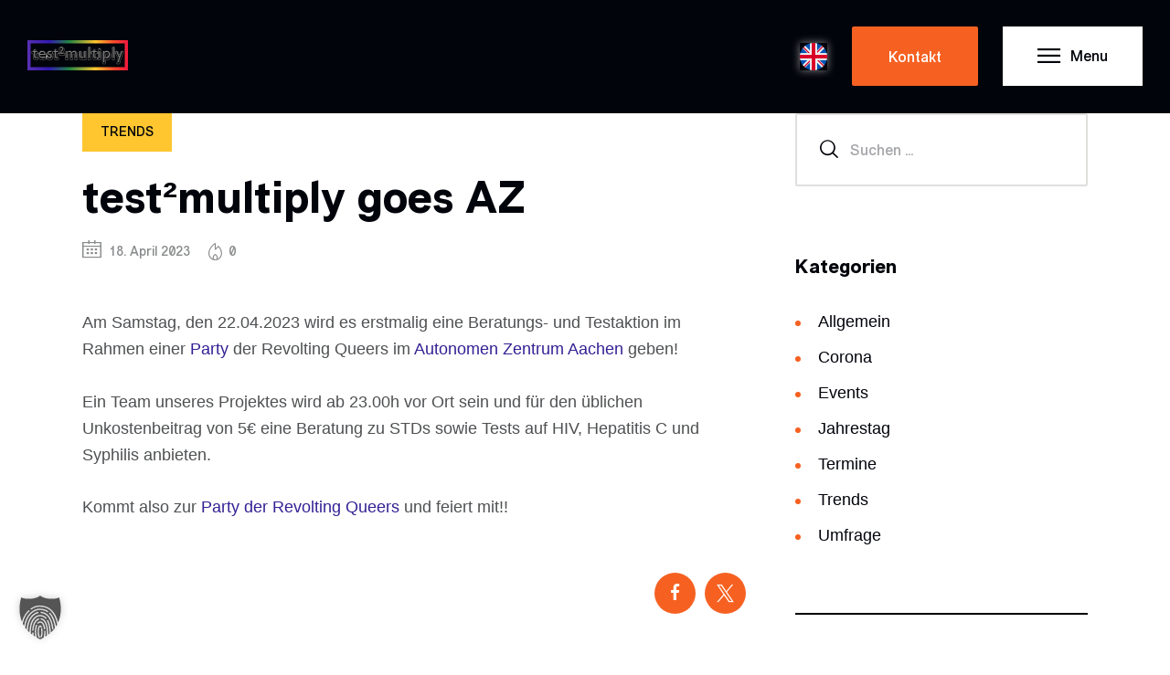

--- FILE ---
content_type: text/html; charset=UTF-8
request_url: https://www.test2multiply.de/test%C2%B2multiply-goes-az/
body_size: 31637
content:
<!DOCTYPE html>
<html lang="de" class="no-js
									 scheme_default										">
<head>
			<meta charset="UTF-8">
		<meta name="viewport" content="width=device-width, initial-scale=1, maximum-scale=1">
		<meta name="format-detection" content="telephone=no">
		<link rel="profile" href="//gmpg.org/xfn/11">
		<meta name='robots' content='index, follow, max-image-preview:large, max-snippet:-1, max-video-preview:-1' />

	<!-- This site is optimized with the Yoast SEO plugin v26.6 - https://yoast.com/wordpress/plugins/seo/ -->
	<title>test²multiply goes AZ - test²multiply.de</title>
	<link rel="canonical" href="https://www.test2multiply.de/test²multiply-goes-az/" />
	<meta property="og:locale" content="de_DE" />
	<meta property="og:type" content="article" />
	<meta property="og:title" content="test²multiply goes AZ - test²multiply.de" />
	<meta property="og:description" content="Am Samstag, den 22.04.2023 wird es erstmalig eine Beratungs- und Testaktion im Rahmen einer Party der Revolting Queers im Autonomen Zentrum Aachen geben! Ein Team unseres Projektes wird ab 23.00h vor Ort sein und für den üblichen Unkostenbeitrag von 5€ eine Beratung zu STDs sowie Tests auf HIV, Hepatitis C und Syphilis anbieten. Kommt also&hellip;" />
	<meta property="og:url" content="https://www.test2multiply.de/test²multiply-goes-az/" />
	<meta property="og:site_name" content="test²multiply.de" />
	<meta property="article:publisher" content="https://www.facebook.com/test2multiply/" />
	<meta property="article:published_time" content="2023-04-18T06:27:55+00:00" />
	<meta property="article:modified_time" content="2023-04-18T06:27:57+00:00" />
	<meta name="author" content="test2multiply" />
	<meta name="twitter:card" content="summary_large_image" />
	<meta name="twitter:label1" content="Verfasst von" />
	<meta name="twitter:data1" content="test2multiply" />
	<meta name="twitter:label2" content="Geschätzte Lesezeit" />
	<meta name="twitter:data2" content="1 Minute" />
	<script type="application/ld+json" class="yoast-schema-graph">{"@context":"https://schema.org","@graph":[{"@type":"Article","@id":"https://www.test2multiply.de/test%c2%b2multiply-goes-az/#article","isPartOf":{"@id":"https://www.test2multiply.de/test%c2%b2multiply-goes-az/"},"author":{"name":"test2multiply","@id":"https://www.test2multiply.de/#/schema/person/b1e8e58ef53e73ff157f2e0a3305cbc6"},"headline":"test²multiply goes AZ","datePublished":"2023-04-18T06:27:55+00:00","dateModified":"2023-04-18T06:27:57+00:00","mainEntityOfPage":{"@id":"https://www.test2multiply.de/test%c2%b2multiply-goes-az/"},"wordCount":66,"publisher":{"@id":"https://www.test2multiply.de/#organization"},"articleSection":["Trends"],"inLanguage":"de"},{"@type":"WebPage","@id":"https://www.test2multiply.de/test%c2%b2multiply-goes-az/","url":"https://www.test2multiply.de/test%c2%b2multiply-goes-az/","name":"test²multiply goes AZ - test²multiply.de","isPartOf":{"@id":"https://www.test2multiply.de/#website"},"datePublished":"2023-04-18T06:27:55+00:00","dateModified":"2023-04-18T06:27:57+00:00","breadcrumb":{"@id":"https://www.test2multiply.de/test%c2%b2multiply-goes-az/#breadcrumb"},"inLanguage":"de","potentialAction":[{"@type":"ReadAction","target":["https://www.test2multiply.de/test%c2%b2multiply-goes-az/"]}]},{"@type":"BreadcrumbList","@id":"https://www.test2multiply.de/test%c2%b2multiply-goes-az/#breadcrumb","itemListElement":[{"@type":"ListItem","position":1,"name":"Home","item":"https://www.test2multiply.de/"},{"@type":"ListItem","position":2,"name":"test²multiply goes AZ"}]},{"@type":"WebSite","@id":"https://www.test2multiply.de/#website","url":"https://www.test2multiply.de/","name":"test²multiply.de","description":"HIV Test Aachen - PrEP","publisher":{"@id":"https://www.test2multiply.de/#organization"},"potentialAction":[{"@type":"SearchAction","target":{"@type":"EntryPoint","urlTemplate":"https://www.test2multiply.de/?s={search_term_string}"},"query-input":{"@type":"PropertyValueSpecification","valueRequired":true,"valueName":"search_term_string"}}],"inLanguage":"de"},{"@type":"Organization","@id":"https://www.test2multiply.de/#organization","name":"test2multiply","url":"https://www.test2multiply.de/","logo":{"@type":"ImageObject","inLanguage":"de","@id":"https://www.test2multiply.de/#/schema/logo/image/","url":"https://www.test2multiply.de/wp-content/uploads/2021/10/Test2Multiply-Logo.png","contentUrl":"https://www.test2multiply.de/wp-content/uploads/2021/10/Test2Multiply-Logo.png","width":220,"height":66,"caption":"test2multiply"},"image":{"@id":"https://www.test2multiply.de/#/schema/logo/image/"},"sameAs":["https://www.facebook.com/test2multiply/"]},{"@type":"Person","@id":"https://www.test2multiply.de/#/schema/person/b1e8e58ef53e73ff157f2e0a3305cbc6","name":"test2multiply","url":"https://www.test2multiply.de/author/test2multiply/"}]}</script>
	<!-- / Yoast SEO plugin. -->


<link rel='dns-prefetch' href='//www.test2multiply.de' />
<link rel="alternate" type="application/rss+xml" title="test²multiply.de &raquo; Feed" href="https://www.test2multiply.de/feed/" />
<link rel="alternate" type="application/rss+xml" title="test²multiply.de &raquo; Kommentar-Feed" href="https://www.test2multiply.de/comments/feed/" />
<link rel="alternate" title="oEmbed (JSON)" type="application/json+oembed" href="https://www.test2multiply.de/wp-json/oembed/1.0/embed?url=https%3A%2F%2Fwww.test2multiply.de%2Ftest%25c2%25b2multiply-goes-az%2F" />
<link rel="alternate" title="oEmbed (XML)" type="text/xml+oembed" href="https://www.test2multiply.de/wp-json/oembed/1.0/embed?url=https%3A%2F%2Fwww.test2multiply.de%2Ftest%25c2%25b2multiply-goes-az%2F&#038;format=xml" />
<meta property="og:url" content="https://www.test2multiply.de/test%c2%b2multiply-goes-az/ "/>
			<meta property="og:title" content="test²multiply goes AZ" />
			<meta property="og:description" content="
Am Samstag, den 22.04.2023 wird es erstmalig eine Beratungs- und Testaktion im Rahmen einer Party der Revolting Queers im Autonomen Zentrum Aachen geben! 



Ein Team unseres Projektes wird ab 23.00h vor Ort sein und für den üblichen Unkostenbeitrag von 5€ eine Beratung zu STDs sowie Tests auf HIV, Hepatitis C und Syphilis anbieten. 



Kommt also zur Party der Revolting Queers und feiert mit!!




" />  
			<meta property="og:type" content="article" /><style id='wp-img-auto-sizes-contain-inline-css' type='text/css'>
img:is([sizes=auto i],[sizes^="auto," i]){contain-intrinsic-size:3000px 1500px}
/*# sourceURL=wp-img-auto-sizes-contain-inline-css */
</style>
<style id='wp-emoji-styles-inline-css' type='text/css'>

	img.wp-smiley, img.emoji {
		display: inline !important;
		border: none !important;
		box-shadow: none !important;
		height: 1em !important;
		width: 1em !important;
		margin: 0 0.07em !important;
		vertical-align: -0.1em !important;
		background: none !important;
		padding: 0 !important;
	}
/*# sourceURL=wp-emoji-styles-inline-css */
</style>
<link property="stylesheet" rel='stylesheet' id='wp-block-library-css' href='https://www.test2multiply.de/wp-includes/css/dist/block-library/style.min.css?ver=6.9' type='text/css' media='all' />
<style id='classic-theme-styles-inline-css' type='text/css'>
/*! This file is auto-generated */
.wp-block-button__link{color:#fff;background-color:#32373c;border-radius:9999px;box-shadow:none;text-decoration:none;padding:calc(.667em + 2px) calc(1.333em + 2px);font-size:1.125em}.wp-block-file__button{background:#32373c;color:#fff;text-decoration:none}
/*# sourceURL=/wp-includes/css/classic-themes.min.css */
</style>
<style id='global-styles-inline-css' type='text/css'>
:root{--wp--preset--aspect-ratio--square: 1;--wp--preset--aspect-ratio--4-3: 4/3;--wp--preset--aspect-ratio--3-4: 3/4;--wp--preset--aspect-ratio--3-2: 3/2;--wp--preset--aspect-ratio--2-3: 2/3;--wp--preset--aspect-ratio--16-9: 16/9;--wp--preset--aspect-ratio--9-16: 9/16;--wp--preset--color--black: #000000;--wp--preset--color--cyan-bluish-gray: #abb8c3;--wp--preset--color--white: #ffffff;--wp--preset--color--pale-pink: #f78da7;--wp--preset--color--vivid-red: #cf2e2e;--wp--preset--color--luminous-vivid-orange: #ff6900;--wp--preset--color--luminous-vivid-amber: #fcb900;--wp--preset--color--light-green-cyan: #7bdcb5;--wp--preset--color--vivid-green-cyan: #00d084;--wp--preset--color--pale-cyan-blue: #8ed1fc;--wp--preset--color--vivid-cyan-blue: #0693e3;--wp--preset--color--vivid-purple: #9b51e0;--wp--preset--color--bg-color: #FFFFFF;--wp--preset--color--bg-hover: #D64D13;--wp--preset--color--bd-color: #E8E8E8;--wp--preset--color--text-dark: #02040B;--wp--preset--color--text-light: #898B8C;--wp--preset--color--text-link: #342094;--wp--preset--color--text-hover: #02040B;--wp--preset--color--text-link-2: #F66122;--wp--preset--color--text-hover-2: #02040B;--wp--preset--color--text-link-3: #FFC630;--wp--preset--color--text-hover-3: #02040b;--wp--preset--gradient--vivid-cyan-blue-to-vivid-purple: linear-gradient(135deg,rgb(6,147,227) 0%,rgb(155,81,224) 100%);--wp--preset--gradient--light-green-cyan-to-vivid-green-cyan: linear-gradient(135deg,rgb(122,220,180) 0%,rgb(0,208,130) 100%);--wp--preset--gradient--luminous-vivid-amber-to-luminous-vivid-orange: linear-gradient(135deg,rgb(252,185,0) 0%,rgb(255,105,0) 100%);--wp--preset--gradient--luminous-vivid-orange-to-vivid-red: linear-gradient(135deg,rgb(255,105,0) 0%,rgb(207,46,46) 100%);--wp--preset--gradient--very-light-gray-to-cyan-bluish-gray: linear-gradient(135deg,rgb(238,238,238) 0%,rgb(169,184,195) 100%);--wp--preset--gradient--cool-to-warm-spectrum: linear-gradient(135deg,rgb(74,234,220) 0%,rgb(151,120,209) 20%,rgb(207,42,186) 40%,rgb(238,44,130) 60%,rgb(251,105,98) 80%,rgb(254,248,76) 100%);--wp--preset--gradient--blush-light-purple: linear-gradient(135deg,rgb(255,206,236) 0%,rgb(152,150,240) 100%);--wp--preset--gradient--blush-bordeaux: linear-gradient(135deg,rgb(254,205,165) 0%,rgb(254,45,45) 50%,rgb(107,0,62) 100%);--wp--preset--gradient--luminous-dusk: linear-gradient(135deg,rgb(255,203,112) 0%,rgb(199,81,192) 50%,rgb(65,88,208) 100%);--wp--preset--gradient--pale-ocean: linear-gradient(135deg,rgb(255,245,203) 0%,rgb(182,227,212) 50%,rgb(51,167,181) 100%);--wp--preset--gradient--electric-grass: linear-gradient(135deg,rgb(202,248,128) 0%,rgb(113,206,126) 100%);--wp--preset--gradient--midnight: linear-gradient(135deg,rgb(2,3,129) 0%,rgb(40,116,252) 100%);--wp--preset--font-size--small: 13px;--wp--preset--font-size--medium: 20px;--wp--preset--font-size--large: 36px;--wp--preset--font-size--x-large: 42px;--wp--preset--spacing--20: 0.44rem;--wp--preset--spacing--30: 0.67rem;--wp--preset--spacing--40: 1rem;--wp--preset--spacing--50: 1.5rem;--wp--preset--spacing--60: 2.25rem;--wp--preset--spacing--70: 3.38rem;--wp--preset--spacing--80: 5.06rem;--wp--preset--shadow--natural: 6px 6px 9px rgba(0, 0, 0, 0.2);--wp--preset--shadow--deep: 12px 12px 50px rgba(0, 0, 0, 0.4);--wp--preset--shadow--sharp: 6px 6px 0px rgba(0, 0, 0, 0.2);--wp--preset--shadow--outlined: 6px 6px 0px -3px rgb(255, 255, 255), 6px 6px rgb(0, 0, 0);--wp--preset--shadow--crisp: 6px 6px 0px rgb(0, 0, 0);}:where(.is-layout-flex){gap: 0.5em;}:where(.is-layout-grid){gap: 0.5em;}body .is-layout-flex{display: flex;}.is-layout-flex{flex-wrap: wrap;align-items: center;}.is-layout-flex > :is(*, div){margin: 0;}body .is-layout-grid{display: grid;}.is-layout-grid > :is(*, div){margin: 0;}:where(.wp-block-columns.is-layout-flex){gap: 2em;}:where(.wp-block-columns.is-layout-grid){gap: 2em;}:where(.wp-block-post-template.is-layout-flex){gap: 1.25em;}:where(.wp-block-post-template.is-layout-grid){gap: 1.25em;}.has-black-color{color: var(--wp--preset--color--black) !important;}.has-cyan-bluish-gray-color{color: var(--wp--preset--color--cyan-bluish-gray) !important;}.has-white-color{color: var(--wp--preset--color--white) !important;}.has-pale-pink-color{color: var(--wp--preset--color--pale-pink) !important;}.has-vivid-red-color{color: var(--wp--preset--color--vivid-red) !important;}.has-luminous-vivid-orange-color{color: var(--wp--preset--color--luminous-vivid-orange) !important;}.has-luminous-vivid-amber-color{color: var(--wp--preset--color--luminous-vivid-amber) !important;}.has-light-green-cyan-color{color: var(--wp--preset--color--light-green-cyan) !important;}.has-vivid-green-cyan-color{color: var(--wp--preset--color--vivid-green-cyan) !important;}.has-pale-cyan-blue-color{color: var(--wp--preset--color--pale-cyan-blue) !important;}.has-vivid-cyan-blue-color{color: var(--wp--preset--color--vivid-cyan-blue) !important;}.has-vivid-purple-color{color: var(--wp--preset--color--vivid-purple) !important;}.has-black-background-color{background-color: var(--wp--preset--color--black) !important;}.has-cyan-bluish-gray-background-color{background-color: var(--wp--preset--color--cyan-bluish-gray) !important;}.has-white-background-color{background-color: var(--wp--preset--color--white) !important;}.has-pale-pink-background-color{background-color: var(--wp--preset--color--pale-pink) !important;}.has-vivid-red-background-color{background-color: var(--wp--preset--color--vivid-red) !important;}.has-luminous-vivid-orange-background-color{background-color: var(--wp--preset--color--luminous-vivid-orange) !important;}.has-luminous-vivid-amber-background-color{background-color: var(--wp--preset--color--luminous-vivid-amber) !important;}.has-light-green-cyan-background-color{background-color: var(--wp--preset--color--light-green-cyan) !important;}.has-vivid-green-cyan-background-color{background-color: var(--wp--preset--color--vivid-green-cyan) !important;}.has-pale-cyan-blue-background-color{background-color: var(--wp--preset--color--pale-cyan-blue) !important;}.has-vivid-cyan-blue-background-color{background-color: var(--wp--preset--color--vivid-cyan-blue) !important;}.has-vivid-purple-background-color{background-color: var(--wp--preset--color--vivid-purple) !important;}.has-black-border-color{border-color: var(--wp--preset--color--black) !important;}.has-cyan-bluish-gray-border-color{border-color: var(--wp--preset--color--cyan-bluish-gray) !important;}.has-white-border-color{border-color: var(--wp--preset--color--white) !important;}.has-pale-pink-border-color{border-color: var(--wp--preset--color--pale-pink) !important;}.has-vivid-red-border-color{border-color: var(--wp--preset--color--vivid-red) !important;}.has-luminous-vivid-orange-border-color{border-color: var(--wp--preset--color--luminous-vivid-orange) !important;}.has-luminous-vivid-amber-border-color{border-color: var(--wp--preset--color--luminous-vivid-amber) !important;}.has-light-green-cyan-border-color{border-color: var(--wp--preset--color--light-green-cyan) !important;}.has-vivid-green-cyan-border-color{border-color: var(--wp--preset--color--vivid-green-cyan) !important;}.has-pale-cyan-blue-border-color{border-color: var(--wp--preset--color--pale-cyan-blue) !important;}.has-vivid-cyan-blue-border-color{border-color: var(--wp--preset--color--vivid-cyan-blue) !important;}.has-vivid-purple-border-color{border-color: var(--wp--preset--color--vivid-purple) !important;}.has-vivid-cyan-blue-to-vivid-purple-gradient-background{background: var(--wp--preset--gradient--vivid-cyan-blue-to-vivid-purple) !important;}.has-light-green-cyan-to-vivid-green-cyan-gradient-background{background: var(--wp--preset--gradient--light-green-cyan-to-vivid-green-cyan) !important;}.has-luminous-vivid-amber-to-luminous-vivid-orange-gradient-background{background: var(--wp--preset--gradient--luminous-vivid-amber-to-luminous-vivid-orange) !important;}.has-luminous-vivid-orange-to-vivid-red-gradient-background{background: var(--wp--preset--gradient--luminous-vivid-orange-to-vivid-red) !important;}.has-very-light-gray-to-cyan-bluish-gray-gradient-background{background: var(--wp--preset--gradient--very-light-gray-to-cyan-bluish-gray) !important;}.has-cool-to-warm-spectrum-gradient-background{background: var(--wp--preset--gradient--cool-to-warm-spectrum) !important;}.has-blush-light-purple-gradient-background{background: var(--wp--preset--gradient--blush-light-purple) !important;}.has-blush-bordeaux-gradient-background{background: var(--wp--preset--gradient--blush-bordeaux) !important;}.has-luminous-dusk-gradient-background{background: var(--wp--preset--gradient--luminous-dusk) !important;}.has-pale-ocean-gradient-background{background: var(--wp--preset--gradient--pale-ocean) !important;}.has-electric-grass-gradient-background{background: var(--wp--preset--gradient--electric-grass) !important;}.has-midnight-gradient-background{background: var(--wp--preset--gradient--midnight) !important;}.has-small-font-size{font-size: var(--wp--preset--font-size--small) !important;}.has-medium-font-size{font-size: var(--wp--preset--font-size--medium) !important;}.has-large-font-size{font-size: var(--wp--preset--font-size--large) !important;}.has-x-large-font-size{font-size: var(--wp--preset--font-size--x-large) !important;}
:where(.wp-block-post-template.is-layout-flex){gap: 1.25em;}:where(.wp-block-post-template.is-layout-grid){gap: 1.25em;}
:where(.wp-block-term-template.is-layout-flex){gap: 1.25em;}:where(.wp-block-term-template.is-layout-grid){gap: 1.25em;}
:where(.wp-block-columns.is-layout-flex){gap: 2em;}:where(.wp-block-columns.is-layout-grid){gap: 2em;}
:root :where(.wp-block-pullquote){font-size: 1.5em;line-height: 1.6;}
/*# sourceURL=global-styles-inline-css */
</style>
<link property="stylesheet" rel='stylesheet' id='ditty-news-ticker-font-css' href='https://www.test2multiply.de/wp-content/plugins/ditty-news-ticker/legacy/inc/static/libs/fontastic/styles.css?ver=3.1.60' type='text/css' media='all' />
<link property="stylesheet" rel='stylesheet' id='ditty-news-ticker-css' href='https://www.test2multiply.de/wp-content/plugins/ditty-news-ticker/legacy/inc/static/css/style.css?ver=3.1.60' type='text/css' media='all' />
<link property="stylesheet" rel='stylesheet' id='ditty-displays-css' href='https://www.test2multiply.de/wp-content/plugins/ditty-news-ticker/assets/build/dittyDisplays.css?ver=3.1.60' type='text/css' media='all' />
<link property="stylesheet" rel='stylesheet' id='ditty-fontawesome-css' href='https://www.test2multiply.de/wp-content/plugins/ditty-news-ticker/includes/libs/fontawesome-6.4.0/css/all.css?ver=6.4.0' type='text/css' media='' />
<link property="stylesheet" rel='stylesheet' id='wpa-css-css' href='https://www.test2multiply.de/wp-content/plugins/honeypot/includes/css/wpa.css?ver=2.3.04' type='text/css' media='all' />
<link property="stylesheet" rel='stylesheet' id='trx_addons-icons-css' href='https://www.test2multiply.de/wp-content/plugins/trx_addons/css/font-icons/css/trx_addons_icons.css' type='text/css' media='all' />
<link property="stylesheet" rel='stylesheet' id='jquery-swiper-css' href='https://www.test2multiply.de/wp-content/plugins/trx_addons/js/swiper/swiper.min.css' type='text/css' media='all' />
<link property="stylesheet" rel='stylesheet' id='magnific-popup-css' href='https://www.test2multiply.de/wp-content/plugins/trx_addons/js/magnific/magnific-popup.min.css' type='text/css' media='all' />
<link property="stylesheet" rel='stylesheet' id='trx_addons-css' href='https://www.test2multiply.de/wp-content/plugins/trx_addons/css/__styles.css' type='text/css' media='all' />
<link property="stylesheet" rel='stylesheet' id='trx_addons-animation-css' href='https://www.test2multiply.de/wp-content/plugins/trx_addons/css/trx_addons.animation.css' type='text/css' media='all' />
<link property="stylesheet" rel='stylesheet' id='parent-style-css' href='https://www.test2multiply.de/wp-content/themes/prider/style.css?ver=6.9' type='text/css' media='all' />
<link property="stylesheet" rel='stylesheet' id='child-style-css' href='https://www.test2multiply.de/wp-content/themes/prider-child/style.css?ver=1.0' type='text/css' media='all' />
<link property="stylesheet" rel='stylesheet' id='style-css' href='https://www.test2multiply.de/wp-content/themes/prider-child/style.css?ver=6.9' type='text/css' media='all' />
<link property="stylesheet" rel='stylesheet' id='font-awesome-css' href='https://www.test2multiply.de/wp-content/plugins/elementor/assets/lib/font-awesome/css/font-awesome.min.css?ver=4.7.0' type='text/css' media='all' />
<link property="stylesheet" rel='stylesheet' id='elementor-icons-css' href='https://www.test2multiply.de/wp-content/plugins/elementor/assets/lib/eicons/css/elementor-icons.min.css?ver=5.45.0' type='text/css' media='all' />
<link property="stylesheet" rel='stylesheet' id='elementor-frontend-css' href='https://www.test2multiply.de/wp-content/plugins/elementor/assets/css/frontend.min.css?ver=3.34.0' type='text/css' media='all' />
<style id='elementor-frontend-inline-css' type='text/css'>
.elementor-kit-4012{--e-global-color-primary:#6EC1E4;--e-global-color-secondary:#54595F;--e-global-color-text:#7A7A7A;--e-global-color-accent:#61CE70;--e-global-color-631df1a0:#4054B2;--e-global-color-24e815fa:#23A455;--e-global-color-c93cba7:#000;--e-global-color-8297e68:#FFF;--e-global-color-2f19233:#D1C1C138;--e-global-typography-primary-font-family:"Roboto";--e-global-typography-primary-font-weight:600;--e-global-typography-secondary-font-family:"Roboto Slab";--e-global-typography-secondary-font-weight:400;--e-global-typography-text-font-family:"Roboto";--e-global-typography-text-font-weight:400;--e-global-typography-accent-font-family:"Roboto";--e-global-typography-accent-font-weight:500;}.elementor-section.elementor-section-boxed > .elementor-container{max-width:1440px;}.e-con{--container-max-width:1440px;}.elementor-widget:not(:last-child){margin-block-end:0px;}.elementor-element{--widgets-spacing:0px 0px;--widgets-spacing-row:0px;--widgets-spacing-column:0px;}{}.sc_layouts_title_caption{display:var(--page-title-display);}@media(max-width:1024px){.elementor-section.elementor-section-boxed > .elementor-container{max-width:1024px;}.e-con{--container-max-width:1024px;}}@media(max-width:767px){.elementor-section.elementor-section-boxed > .elementor-container{max-width:767px;}.e-con{--container-max-width:767px;}}
/*# sourceURL=elementor-frontend-inline-css */
</style>
<link property="stylesheet" rel='stylesheet' id='borlabs-cookie-custom-css' href='https://www.test2multiply.de/wp-content/cache/borlabs-cookie/1/borlabs-cookie-1-de.css?ver=3.3.22-39' type='text/css' media='all' />
<link property="stylesheet" rel='stylesheet' id='eael-general-css' href='https://www.test2multiply.de/wp-content/plugins/essential-addons-for-elementor-lite/assets/front-end/css/view/general.min.css?ver=6.5.4' type='text/css' media='all' />
<link property="stylesheet" rel='stylesheet' id='prider-font-VremenaGrotesk-css' href='https://www.test2multiply.de/wp-content/themes/prider/css/font-face/VremenaGrotesk/stylesheet.css' type='text/css' media='all' />
<link property="stylesheet" rel='stylesheet' id='fontello-icons-css' href='https://www.test2multiply.de/wp-content/themes/prider/css/font-icons/css/fontello.css' type='text/css' media='all' />
<link property="stylesheet" rel='stylesheet' id='prider-main-css' href='https://www.test2multiply.de/wp-content/themes/prider/style.css' type='text/css' media='all' />
<link property="stylesheet" rel='stylesheet' id='mediaelement-css' href='https://www.test2multiply.de/wp-includes/js/mediaelement/mediaelementplayer-legacy.min.css?ver=4.2.17' type='text/css' media='all' />
<link property="stylesheet" rel='stylesheet' id='wp-mediaelement-css' href='https://www.test2multiply.de/wp-includes/js/mediaelement/wp-mediaelement.min.css?ver=6.9' type='text/css' media='all' />
<link property="stylesheet" rel='stylesheet' id='prider-plugins-css' href='https://www.test2multiply.de/wp-content/themes/prider/css/__plugins.css' type='text/css' media='all' />
<link property="stylesheet" rel='stylesheet' id='prider-custom-css' href='https://www.test2multiply.de/wp-content/themes/prider/css/__custom.css' type='text/css' media='all' />
<link property="stylesheet" rel='stylesheet' id='prider-color-default-css' href='https://www.test2multiply.de/wp-content/themes/prider/css/__colors-default.css' type='text/css' media='all' />
<link property="stylesheet" rel='stylesheet' id='prider-color-dark-css' href='https://www.test2multiply.de/wp-content/themes/prider/css/__colors-dark.css' type='text/css' media='all' />
<link property="stylesheet" rel='stylesheet' id='prider-child-css' href='https://www.test2multiply.de/wp-content/themes/prider-child/style.css' type='text/css' media='all' />
<link property="stylesheet" rel='stylesheet' id='trx_addons-responsive-css' href='https://www.test2multiply.de/wp-content/plugins/trx_addons/css/__responsive.css' type='text/css' media='all' />
<link property="stylesheet" rel='stylesheet' id='prider-responsive-css' href='https://www.test2multiply.de/wp-content/themes/prider/css/__responsive.css' type='text/css' media='all' />
<script type="text/javascript" src="https://www.test2multiply.de/wp-includes/js/jquery/jquery.min.js?ver=3.7.1" id="jquery-core-js"></script>
<script type="text/javascript" src="https://www.test2multiply.de/wp-includes/js/jquery/jquery-migrate.min.js?ver=3.4.1" id="jquery-migrate-js"></script>
<script data-no-optimize="1" data-no-minify="1" data-cfasync="false" type="text/javascript" src="https://www.test2multiply.de/wp-content/cache/borlabs-cookie/1/borlabs-cookie-config-de.json.js?ver=3.3.22-44" id="borlabs-cookie-config-js"></script>
<link rel="https://api.w.org/" href="https://www.test2multiply.de/wp-json/" /><link rel="alternate" title="JSON" type="application/json" href="https://www.test2multiply.de/wp-json/wp/v2/posts/6603" /><link rel="EditURI" type="application/rsd+xml" title="RSD" href="https://www.test2multiply.de/xmlrpc.php?rsd" />
<meta name="generator" content="WordPress 6.9" />
<link rel='shortlink' href='https://www.test2multiply.de/?p=6603' />
<style></style>			<style type="text/css">
			<!--
				#page_preloader {
					background-color: #000000 !important;				}
			-->
			</style>
			<meta name="generator" content="Elementor 3.34.0; features: additional_custom_breakpoints; settings: css_print_method-internal, google_font-disabled, font_display-block">
			<style>
				.e-con.e-parent:nth-of-type(n+4):not(.e-lazyloaded):not(.e-no-lazyload),
				.e-con.e-parent:nth-of-type(n+4):not(.e-lazyloaded):not(.e-no-lazyload) * {
					background-image: none !important;
				}
				@media screen and (max-height: 1024px) {
					.e-con.e-parent:nth-of-type(n+3):not(.e-lazyloaded):not(.e-no-lazyload),
					.e-con.e-parent:nth-of-type(n+3):not(.e-lazyloaded):not(.e-no-lazyload) * {
						background-image: none !important;
					}
				}
				@media screen and (max-height: 640px) {
					.e-con.e-parent:nth-of-type(n+2):not(.e-lazyloaded):not(.e-no-lazyload),
					.e-con.e-parent:nth-of-type(n+2):not(.e-lazyloaded):not(.e-no-lazyload) * {
						background-image: none !important;
					}
				}
			</style>
			<meta name="generator" content="Powered by Slider Revolution 6.7.24 - responsive, Mobile-Friendly Slider Plugin for WordPress with comfortable drag and drop interface." />
<link rel="icon" href="https://www.test2multiply.de/wp-content/uploads/2021/10/cropped-favicon-32x32.jpg" sizes="32x32" />
<link rel="icon" href="https://www.test2multiply.de/wp-content/uploads/2021/10/cropped-favicon-192x192.jpg" sizes="192x192" />
<link rel="apple-touch-icon" href="https://www.test2multiply.de/wp-content/uploads/2021/10/cropped-favicon-180x180.jpg" />
<meta name="msapplication-TileImage" content="https://www.test2multiply.de/wp-content/uploads/2021/10/cropped-favicon-270x270.jpg" />
<script>function setREVStartSize(e){
			//window.requestAnimationFrame(function() {
				window.RSIW = window.RSIW===undefined ? window.innerWidth : window.RSIW;
				window.RSIH = window.RSIH===undefined ? window.innerHeight : window.RSIH;
				try {
					var pw = document.getElementById(e.c).parentNode.offsetWidth,
						newh;
					pw = pw===0 || isNaN(pw) || (e.l=="fullwidth" || e.layout=="fullwidth") ? window.RSIW : pw;
					e.tabw = e.tabw===undefined ? 0 : parseInt(e.tabw);
					e.thumbw = e.thumbw===undefined ? 0 : parseInt(e.thumbw);
					e.tabh = e.tabh===undefined ? 0 : parseInt(e.tabh);
					e.thumbh = e.thumbh===undefined ? 0 : parseInt(e.thumbh);
					e.tabhide = e.tabhide===undefined ? 0 : parseInt(e.tabhide);
					e.thumbhide = e.thumbhide===undefined ? 0 : parseInt(e.thumbhide);
					e.mh = e.mh===undefined || e.mh=="" || e.mh==="auto" ? 0 : parseInt(e.mh,0);
					if(e.layout==="fullscreen" || e.l==="fullscreen")
						newh = Math.max(e.mh,window.RSIH);
					else{
						e.gw = Array.isArray(e.gw) ? e.gw : [e.gw];
						for (var i in e.rl) if (e.gw[i]===undefined || e.gw[i]===0) e.gw[i] = e.gw[i-1];
						e.gh = e.el===undefined || e.el==="" || (Array.isArray(e.el) && e.el.length==0)? e.gh : e.el;
						e.gh = Array.isArray(e.gh) ? e.gh : [e.gh];
						for (var i in e.rl) if (e.gh[i]===undefined || e.gh[i]===0) e.gh[i] = e.gh[i-1];
											
						var nl = new Array(e.rl.length),
							ix = 0,
							sl;
						e.tabw = e.tabhide>=pw ? 0 : e.tabw;
						e.thumbw = e.thumbhide>=pw ? 0 : e.thumbw;
						e.tabh = e.tabhide>=pw ? 0 : e.tabh;
						e.thumbh = e.thumbhide>=pw ? 0 : e.thumbh;
						for (var i in e.rl) nl[i] = e.rl[i]<window.RSIW ? 0 : e.rl[i];
						sl = nl[0];
						for (var i in nl) if (sl>nl[i] && nl[i]>0) { sl = nl[i]; ix=i;}
						var m = pw>(e.gw[ix]+e.tabw+e.thumbw) ? 1 : (pw-(e.tabw+e.thumbw)) / (e.gw[ix]);
						newh =  (e.gh[ix] * m) + (e.tabh + e.thumbh);
					}
					var el = document.getElementById(e.c);
					if (el!==null && el) el.style.height = newh+"px";
					el = document.getElementById(e.c+"_wrapper");
					if (el!==null && el) {
						el.style.height = newh+"px";
						el.style.display = "block";
					}
				} catch(e){
					console.log("Failure at Presize of Slider:" + e)
				}
			//});
		  };</script>
<link href="https://www.test2multiply.de/wp-content/fontawesome/css/all.css" rel="stylesheet"></head>

<body class="wp-singular post-template-default single single-post postid-6603 single-format-standard wp-custom-logo wp-embed-responsive wp-theme-prider wp-child-theme-prider-child ua_chrome preloader body_tag scheme_default blog_mode_post body_style_wide is_single single_style_in-below sidebar_show sidebar_right sidebar_small_screen_below remove_margins trx_addons_present header_type_custom header_style_header-custom-2384 header_position_default menu_style_top no_layout header_menu_collapse elementor-default elementor-kit-4012">

    
    
	<div id="page_preloader"><div class="preloader_wrap preloader_circle"><div class="preloader_circ1"></div><div class="preloader_circ2"></div><div class="preloader_circ3"></div><div class="preloader_circ4"></div></div></div>
	<div class="body_wrap">

		<div class="page_wrap">

						<a class="prider_skip_link skip_to_content_link" href="#content_skip_link_anchor" tabindex="1">Skip to content</a>
						<a class="prider_skip_link skip_to_sidebar_link" href="#sidebar_skip_link_anchor" tabindex="1">Skip to sidebar</a>
						<a class="prider_skip_link skip_to_footer_link" href="#footer_skip_link_anchor" tabindex="1">Skip to footer</a>
			
			<header class="top_panel top_panel_custom top_panel_custom_2384 top_panel_custom_header-festival				 without_bg_image scheme_dark">
	<style id="elementor-post-2384">.elementor-2384 .elementor-element.elementor-element-f4584fd > .elementor-container > .elementor-column > .elementor-widget-wrap{align-content:center;align-items:center;}.elementor-2384 .elementor-element.elementor-element-f4d07e4 .logo_image{max-height:80px;}.elementor-2384 .elementor-element.elementor-element-486bd3b img{box-shadow:0px 0px 10px 0px rgba(255, 255, 255, 0.5);}@media(max-width:767px){.elementor-2384 .elementor-element.elementor-element-480f327{width:65%;}.elementor-2384 .elementor-element.elementor-element-26104d3{width:35%;}}@media(max-width:1024px) and (min-width:768px){.elementor-2384 .elementor-element.elementor-element-480f327{width:32%;}}</style><style>.elementor-2384 .elementor-element.elementor-element-f4584fd > .elementor-container > .elementor-column > .elementor-widget-wrap{align-content:center;align-items:center;}.elementor-2384 .elementor-element.elementor-element-f4d07e4 .logo_image{max-height:80px;}.elementor-2384 .elementor-element.elementor-element-486bd3b img{box-shadow:0px 0px 10px 0px rgba(255, 255, 255, 0.5);}@media(max-width:767px){.elementor-2384 .elementor-element.elementor-element-480f327{width:65%;}.elementor-2384 .elementor-element.elementor-element-26104d3{width:35%;}}@media(max-width:1024px) and (min-width:768px){.elementor-2384 .elementor-element.elementor-element-480f327{width:32%;}}</style>		<div data-elementor-type="cpt_layouts" data-elementor-id="2384" class="elementor elementor-2384">
						<section class="elementor-section elementor-top-section elementor-element elementor-element-f4584fd elementor-section-full_width elementor-section-content-middle sc_layouts_row sc_layouts_row_type_normal sc_layouts_row_fixed sc_layouts_row_fixed_always elementor-section-height-default elementor-section-height-default" data-id="f4584fd" data-element_type="section">
						<div class="elementor-container elementor-column-gap-wide">
					<div class="elementor-column elementor-col-50 elementor-top-column elementor-element elementor-element-480f327 sc_layouts_column_align_left sc_layouts_column sc_inner_width_none sc_content_align_inherit sc_layouts_column_icons_position_left" data-id="480f327" data-element_type="column">
			<div class="elementor-widget-wrap elementor-element-populated">
						<div class="sc_layouts_item elementor-element elementor-element-f4d07e4 sc_fly_static elementor-widget elementor-widget-trx_sc_layouts_logo" data-id="f4d07e4" data-element_type="widget" data-widget_type="trx_sc_layouts_logo.default">
				<div class="elementor-widget-container">
					<a href="https://www.test2multiply.de/" id="trx_sc_layouts_logo_1490539201" class="sc_layouts_logo sc_layouts_logo_default"><img class="logo_image"
					src="//www.test2multiply.de/wp-content/uploads/2021/10/Test2Multiply-Logo.png"
											srcset="//www.test2multiply.de/wp-content/uploads/2021/10/Test2Multiply-Logo.png 2x"
											alt="test²multiply.de" width="220" height="66"></a><!-- /.sc_layouts_logo -->				</div>
				</div>
					</div>
		</div>
				<div class="elementor-column elementor-col-50 elementor-top-column elementor-element elementor-element-26104d3 sc_layouts_column_align_right sc_layouts_column sc_content_align_right sc_inner_width_none sc_layouts_column_icons_position_left" data-id="26104d3" data-element_type="column">
			<div class="elementor-widget-wrap elementor-element-populated">
						<div class="sc_layouts_item elementor-element elementor-element-486bd3b sc_fly_static elementor-widget elementor-widget-image" data-id="486bd3b" data-element_type="widget" data-widget_type="image.default">
				<div class="elementor-widget-container">
																<a href="https://www.test2multiply.de/en">
							<img src="https://www.test2multiply.de/wp-content/uploads/elementor/thumbs/en-plcccxi689qvpoethzs3r7xiis57nf5hdghnds1lt8.png" title="en" alt="en" loading="lazy" />								</a>
															</div>
				</div>
				<div class="sc_layouts_item elementor-element elementor-element-6ba2c4e sc_layouts_hide_on_mobile sc_fly_static elementor-widget elementor-widget-trx_sc_button" data-id="6ba2c4e" data-element_type="widget" data-widget_type="trx_sc_button.default">
				<div class="elementor-widget-container">
					<div id="trx_sc_button_816199298"	class="sc_item_button sc_button_wrap"><a href="/kontakt/" class="sc_button hide_on_mobile sc_button_default default_custom sc_button_size_small sc_button_icon_left color_style_dark" target="_blank"><span class="sc_button_text"><span class="sc_button_title">Kontakt</span></span><!-- /.sc_button_text --></a><!-- /.sc_button --></div><!-- /.sc_item_button -->				</div>
				</div>
				<div class="sc_layouts_item elementor-element elementor-element-0a4e568 sc_fly_static elementor-widget elementor-widget-trx_sc_layouts_menu" data-id="0a4e568" data-element_type="widget" data-widget_type="trx_sc_layouts_menu.default">
				<div class="elementor-widget-container">
					<div id="trx_sc_layouts_menu_1108061375" class="sc_layouts_iconed_text sc_layouts_menu_mobile_button_burger sc_layouts_menu_mobile_button">
		<a class="sc_layouts_item_link sc_layouts_iconed_text_link" href="#">
            <span class="sc_layouts_item_icon sc_layouts_iconed_text_icon icon-prider-burger"></span>
            <span class="sc_layouts_item_text">Menu</span>
		</a>
		</div>				</div>
				</div>
					</div>
		</div>
					</div>
		</section>
				<section class="elementor-section elementor-top-section elementor-element elementor-element-211a352 elementor-section-boxed elementor-section-height-default elementor-section-height-default" data-id="211a352" data-element_type="section">
						<div class="elementor-container elementor-column-gap-extended">
					<div class="elementor-column elementor-col-100 elementor-top-column elementor-element elementor-element-04be0b0 sc_inner_width_none sc_content_align_inherit sc_layouts_column_icons_position_left" data-id="04be0b0" data-element_type="column">
			<div class="elementor-widget-wrap">
							</div>
		</div>
					</div>
		</section>
				</div>
		</header>
<div class="menu_mobile_overlay"></div>
<div class="menu_mobile menu_mobile_fullscreen scheme_dark">
				<div class="menu_mobile_image prider_inline_855070036"></div>	<div class="menu_mobile_inner">
		<a class="menu_mobile_close theme_button_close"><span class="theme_button_close_icon_custom icon-path-3942"></span><span class="theme_button_close_text">Close</span></a>
		<nav class="menu_mobile_nav_area" itemscope="itemscope" itemtype="https://schema.org/SiteNavigationElement"><ul id="menu_mobile" class=" menu_mobile_nav"><li class="menu-item menu-item-type-post_type menu-item-object-page menu-item-home menu-item-4261"><a href="https://www.test2multiply.de/"><span>Home</span></a></li><li class="menu-item menu-item-type-custom menu-item-object-custom menu-item-has-children menu-item-4466"><a href="#"><span>Test Informationen</span></a>
<ul class="sub-menu"><li class="menu-item menu-item-type-post_type menu-item-object-page menu-item-4263"><a href="https://www.test2multiply.de/mission-und-vision/"><span>Mission und Vision</span></a></li><li class="menu-item menu-item-type-post_type menu-item-object-page menu-item-4637"><a href="https://www.test2multiply.de/tests-im-detail/"><span>Tests im Detail</span></a></li><li class="menu-item menu-item-type-post_type menu-item-object-page menu-item-4636"><a href="https://www.test2multiply.de/fragen/"><span>Fragen &#038; Antworten</span></a></li><li class="menu-item menu-item-type-post_type menu-item-object-page menu-item-4635"><a href="https://www.test2multiply.de/informationen-ueber-sti/"><span>Infos über STI</span></a></li></ul>
</li><li class="menu-item menu-item-type-post_type menu-item-object-page menu-item-4820"><a href="https://www.test2multiply.de/termine-orte/"><span>Termine</span></a></li><li class="menu-item menu-item-type-post_type menu-item-object-page menu-item-4634"><a href="https://www.test2multiply.de/prep/"><span>PrEP</span></a></li><li class="menu-item menu-item-type-post_type menu-item-object-page menu-item-4633"><a href="https://www.test2multiply.de/projektteam/"><span>Projektteam</span></a></li><li class="menu-item menu-item-type-custom menu-item-object-custom menu-item-4473"><a target="_blank" href="https://www.dagnae.de/schwerpunktarztsuche"><span>Arztsuche</span></a></li><li class="menu-item menu-item-type-post_type menu-item-object-page menu-item-4632"><a href="https://www.test2multiply.de/aktuelles/"><span>Aktuelles</span></a></li><li class="menu-item menu-item-type-post_type menu-item-object-page menu-item-4262"><a href="https://www.test2multiply.de/kontakt/"><span>Kontakt</span></a></li></ul></nav><div class="socials_mobile"><div class="widget_title">Socials</div><a target="_blank" href="https://instagram.com/fachstelle_sv" class="social_item social_item_style_icons sc_icon_type_icons social_item_type_icons"><span class="social_icon social_icon_instagramm"><span class="icon-instagramm"></span></span></a><a target="_blank" href="mailto:info@test2multiply.de" class="social_item social_item_style_icons sc_icon_type_icons social_item_type_icons"><span class="social_icon social_icon_mail-empty"><span class="icon-mail-empty"></span></span></a></div>	</div>
</div>
						<div class="page_content_wrap 
			">
								<div class="content_wrap">

					<div class="content">
												<a id="content_skip_link_anchor" class="prider_skip_link_anchor" href="#"></a>
						<article id="post-6603"
	class="post_item_single post_type_post post_format_ post-6603 post type-post status-publish format-standard hentry category-trends"			itemscope="itemscope" 
			itemprop="articleBody" 
			itemtype="https://schema.org/Article" 
			itemid="https://www.test2multiply.de/test%c2%b2multiply-goes-az/"
			content="test²multiply goes AZ"
			>
	<div class="structured_data_snippets">
		<meta itemprop="headline" content="test²multiply goes AZ">
		<meta itemprop="datePublished" content="2023-04-18">
		<meta itemprop="dateModified" content="2023-04-18">
		<div itemscope="itemscope" itemprop="publisher" itemtype="https://schema.org/Organization">
			<meta itemprop="name" content="test²multiply.de">
			<meta itemprop="telephone" content="">
			<meta itemprop="address" content="">
							<meta itemprop="logo" itemtype="https://schema.org/ImageObject" content="//www.test2multiply.de/wp-content/uploads/2021/10/cropped-Test2Multiply-Logo.png">
						</div>
					<div itemscope="itemscope" itemprop="author" itemtype="https://schema.org/Person">
				<meta itemprop="name" content="test2multiply">
			</div>
				</div>
			<div class="post_header_wrap">
						<div class="post_header post_header_single entry-header">
						<div class="post_meta post_meta_categories">
			<span class="post_meta_item post_categories"><a href="https://www.test2multiply.de/category/trends/" rel="category tag">Trends</a></span> 		</div><!-- .post_meta -->
		<h2 class="post_title entry-title" itemprop="headline">test²multiply goes AZ</h2>		<div class="post_meta post_meta_other">
			<span class="post_meta_item post_date icon-union-52 date updated" itemprop="datePublished">18. April 2023</span> <a href="#" class="post_meta_item post_meta_likes trx_addons_icon-heart-empty enabled" title="Like" data-postid="6603" data-likes="0" data-title-like="Like" data-title-dislike="Dislike"><span class="post_meta_number">0</span><span class="post_meta_label">Likes</span></a> 		</div><!-- .post_meta -->
					</div><!-- .post_header -->
					</div>
			<div class="post_content post_content_single entry-content" itemprop="mainEntityOfPage">
		
<p>Am Samstag, den 22.04.2023 wird es erstmalig eine Beratungs- und Testaktion im Rahmen einer <a href="https://az-aachen.de/partys/revolting-queers-3/" target="_blank" rel="noreferrer noopener">Party </a>der Revolting Queers im <a href="https://www.google.com/maps/place/Autonomes+Zentrum+Aachen/@50.7683996,6.0931123,15z/data=!4m2!3m1!1s0x0:0x687c661f731d49b7?sa=X&amp;ved=2ahUKEwjzw5qf5bL-AhUzSPEDHdITBk8Q_BJ6BAhbEAg" target="_blank" rel="noreferrer noopener">Autonomen Zentrum Aachen</a> geben! </p>



<p>Ein Team unseres Projektes wird ab 23.00h vor Ort sein und für den üblichen Unkostenbeitrag von 5€ eine Beratung zu STDs sowie Tests auf HIV, Hepatitis C und Syphilis anbieten. </p>



<p>Kommt also zur <a href="https://az-aachen.de/partys/revolting-queers-3/" target="_blank" rel="noreferrer noopener">Party der Revolting Queers</a> und feiert mit!!</p>



<p></p>
<div class="post_meta post_meta_single"><span class="post_meta_item post_share"><div class="socials_share socials_size_tiny socials_type_block socials_dir_horizontal socials_wrap"><span class="social_items"><a class="social_item social_item_popup" href="//www.facebook.com/sharer/sharer.php?u=https%3A%2F%2Fwww.test2multiply.de%2Ftest%25c2%25b2multiply-goes-az%2F" data-link="//www.facebook.com/sharer/sharer.php?u=https%3A%2F%2Fwww.test2multiply.de%2Ftest%25c2%25b2multiply-goes-az%2F" data-count="facebook"><span class="social_icon social_icon_facebook sc_icon_type_icons"><span class="trx_addons_icon-facebook"></span></span></a><a class="social_item social_item_popup" href="//twitter.com/intent/tweet?text=test%C2%B2multiply+goes+AZ&#038;url=https%3A%2F%2Fwww.test2multiply.de%2Ftest%25c2%25b2multiply-goes-az%2F" data-link="//twitter.com/intent/tweet?text=test²multiply goes AZ&amp;url=https%3A%2F%2Fwww.test2multiply.de%2Ftest%25c2%25b2multiply-goes-az%2F" data-count="twitter"><span class="social_icon social_icon_twitter sc_icon_type_icons"><span class="trx_addons_icon-twitter"></span></span></a></span></div></span></div>	</div><!-- .entry-content -->


	</article>
		<div class="nav-links-single">

						
	<nav class="navigation post-navigation" aria-label="Beiträge">
		<h2 class="screen-reader-text">Beitrags-Navigation</h2>
		<div class="nav-links"><div class="nav-previous"><a href="https://www.test2multiply.de/aenderung-des-testortes/" rel="prev"><span class="nav-arrow">test²multiply.de</span><span class="screen-reader-text">Previous post:</span> <span class="nav_wrap"><span class="post_nav">Prev</span><h6 class="post-title">! Änderung des Testortes !</h6></span></a></div><div class="nav-next"><a href="https://www.test2multiply.de/neue-location-ab-12-05-2023/" rel="next"><span class="nav-arrow">test²multiply.de</span><span class="screen-reader-text">Next post:</span> <span class="nav_wrap"><span class="post_nav">Next</span><h6 class="post-title">NEUE LOCATION AB 12.05.2023</h6></span></a></div></div>
	</nav>		</div>
					<section class="related_wrap related_position_below_content related_style_classic">
				<h3 class="section_title related_wrap_title">You May Also Like</h3><div class="columns_wrap posts_container columns_padding_bottom"><div class="column-1_2"><div id="post-7250" class="related_item post_format_standard post-7250 post type-post status-publish format-standard hentry category-trends" data-post-id="7250">
		<div class="post_header entry-header">
		<h4 class="post_title entry-title"><a href="https://www.test2multiply.de/resuemee-2024/">Resümee 2024</a></h4>

				<div class="post_meta">
			<span class="post_meta_item post_categories"><a href="https://www.test2multiply.de/category/trends/" rel="category tag">Trends</a></span> <span class="post_meta_item post_date icon-union-52">23. Dezember 2024</span> <a href="#" class="post_meta_item post_meta_likes trx_addons_icon-heart-empty enabled" title="Like" data-postid="7250" data-likes="0" data-title-like="Like" data-title-dislike="Dislike"><span class="post_meta_number">0</span><span class="post_meta_label">Likes</span></a> 		</div><!-- .post_meta -->
				
	</div>
</div>
</div><div class="column-1_2"><div id="post-6647" class="related_item post_format_standard post-6647 post type-post status-publish format-standard hentry category-trends" data-post-id="6647">
		<div class="post_header entry-header">
		<h4 class="post_title entry-title"><a href="https://www.test2multiply.de/neue-location-ab-12-05-2023/">NEUE LOCATION AB 12.05.2023</a></h4>

				<div class="post_meta">
			<span class="post_meta_item post_categories"><a href="https://www.test2multiply.de/category/trends/" rel="category tag">Trends</a></span> <span class="post_meta_item post_date icon-union-52">12. Mai 2023</span> <a href="#" class="post_meta_item post_meta_likes trx_addons_icon-heart-empty enabled" title="Like" data-postid="6647" data-likes="0" data-title-like="Like" data-title-dislike="Dislike"><span class="post_meta_number">0</span><span class="post_meta_label">Likes</span></a> 		</div><!-- .post_meta -->
				
	</div>
</div>
</div></div>			</section><!-- </.related_wrap> -->
									</div><!-- </.content> -->
							<div class="sidebar widget_area
			 right sidebar_below sidebar_custom		" role="complementary">
						<a id="sidebar_skip_link_anchor" class="prider_skip_link_anchor" href="#"></a>
						<div class="sidebar_inner">
				<style id="elementor-post-50">.elementor-50 .elementor-element.elementor-element-f7ce9dc{--spacer-size:76px;}.elementor-50 .elementor-element.elementor-element-acfa9d4{--spacer-size:53px;}.elementor-50 .elementor-element.elementor-element-b5690c4{--divider-border-style:solid;--divider-color:#000;--divider-border-width:2px;}.elementor-50 .elementor-element.elementor-element-b5690c4 .elementor-divider-separator{width:100%;}.elementor-50 .elementor-element.elementor-element-b5690c4 .elementor-divider{padding-block-start:15px;padding-block-end:15px;}.elementor-50 .elementor-element.elementor-element-bd1aea7{--spacer-size:61px;}.elementor-50 .elementor-element.elementor-element-491ae41{--spacer-size:61px;}.elementor-50 .elementor-element.elementor-element-56aa1cd{--divider-border-style:solid;--divider-color:#000;--divider-border-width:2px;}.elementor-50 .elementor-element.elementor-element-56aa1cd .elementor-divider-separator{width:100%;}.elementor-50 .elementor-element.elementor-element-56aa1cd .elementor-divider{padding-block-start:15px;padding-block-end:15px;}.elementor-50 .elementor-element.elementor-element-1f63140{--spacer-size:61px;}.elementor-50 .elementor-element.elementor-element-0939d42{--spacer-size:55px;}.elementor-50 .elementor-element.elementor-element-4132684{--divider-border-style:solid;--divider-color:#000;--divider-border-width:2px;}.elementor-50 .elementor-element.elementor-element-4132684 .elementor-divider-separator{width:100%;}.elementor-50 .elementor-element.elementor-element-4132684 .elementor-divider{padding-block-start:15px;padding-block-end:15px;}.elementor-50 .elementor-element.elementor-element-3f66ec4{--spacer-size:60px;}.elementor-50 .elementor-element.elementor-element-5f874b1{text-align:start;}.elementor-50 .elementor-element.elementor-element-3bf8ead{--spacer-size:61px;}@media(max-width:1024px){.elementor-50 .elementor-element.elementor-element-f7ce9dc{--spacer-size:65px;}.elementor-50 .elementor-element.elementor-element-acfa9d4{--spacer-size:44px;}.elementor-50 .elementor-element.elementor-element-bd1aea7{--spacer-size:50px;}.elementor-50 .elementor-element.elementor-element-491ae41{--spacer-size:41px;}.elementor-50 .elementor-element.elementor-element-1f63140{--spacer-size:51px;}.elementor-50 .elementor-element.elementor-element-0939d42{--spacer-size:45px;}.elementor-50 .elementor-element.elementor-element-3f66ec4{--spacer-size:51px;}.elementor-50 .elementor-element.elementor-element-3bf8ead{--spacer-size:52px;}}@media(max-width:767px){.elementor-50 .elementor-element.elementor-element-f7ce9dc{--spacer-size:59px;}.elementor-50 .elementor-element.elementor-element-acfa9d4{--spacer-size:35px;}.elementor-50 .elementor-element.elementor-element-bd1aea7{--spacer-size:41px;}.elementor-50 .elementor-element.elementor-element-491ae41{--spacer-size:41px;}.elementor-50 .elementor-element.elementor-element-1f63140{--spacer-size:41px;}.elementor-50 .elementor-element.elementor-element-0939d42{--spacer-size:35px;}.elementor-50 .elementor-element.elementor-element-3f66ec4{--spacer-size:42px;}.elementor-50 .elementor-element.elementor-element-3bf8ead{--spacer-size:41px;}}</style><style>.elementor-50 .elementor-element.elementor-element-f7ce9dc{--spacer-size:76px;}.elementor-50 .elementor-element.elementor-element-acfa9d4{--spacer-size:53px;}.elementor-50 .elementor-element.elementor-element-b5690c4{--divider-border-style:solid;--divider-color:#000;--divider-border-width:2px;}.elementor-50 .elementor-element.elementor-element-b5690c4 .elementor-divider-separator{width:100%;}.elementor-50 .elementor-element.elementor-element-b5690c4 .elementor-divider{padding-block-start:15px;padding-block-end:15px;}.elementor-50 .elementor-element.elementor-element-bd1aea7{--spacer-size:61px;}.elementor-50 .elementor-element.elementor-element-491ae41{--spacer-size:61px;}.elementor-50 .elementor-element.elementor-element-56aa1cd{--divider-border-style:solid;--divider-color:#000;--divider-border-width:2px;}.elementor-50 .elementor-element.elementor-element-56aa1cd .elementor-divider-separator{width:100%;}.elementor-50 .elementor-element.elementor-element-56aa1cd .elementor-divider{padding-block-start:15px;padding-block-end:15px;}.elementor-50 .elementor-element.elementor-element-1f63140{--spacer-size:61px;}.elementor-50 .elementor-element.elementor-element-0939d42{--spacer-size:55px;}.elementor-50 .elementor-element.elementor-element-4132684{--divider-border-style:solid;--divider-color:#000;--divider-border-width:2px;}.elementor-50 .elementor-element.elementor-element-4132684 .elementor-divider-separator{width:100%;}.elementor-50 .elementor-element.elementor-element-4132684 .elementor-divider{padding-block-start:15px;padding-block-end:15px;}.elementor-50 .elementor-element.elementor-element-3f66ec4{--spacer-size:60px;}.elementor-50 .elementor-element.elementor-element-5f874b1{text-align:start;}.elementor-50 .elementor-element.elementor-element-3bf8ead{--spacer-size:61px;}@media(max-width:1024px){.elementor-50 .elementor-element.elementor-element-f7ce9dc{--spacer-size:65px;}.elementor-50 .elementor-element.elementor-element-acfa9d4{--spacer-size:44px;}.elementor-50 .elementor-element.elementor-element-bd1aea7{--spacer-size:50px;}.elementor-50 .elementor-element.elementor-element-491ae41{--spacer-size:41px;}.elementor-50 .elementor-element.elementor-element-1f63140{--spacer-size:51px;}.elementor-50 .elementor-element.elementor-element-0939d42{--spacer-size:45px;}.elementor-50 .elementor-element.elementor-element-3f66ec4{--spacer-size:51px;}.elementor-50 .elementor-element.elementor-element-3bf8ead{--spacer-size:52px;}}@media(max-width:767px){.elementor-50 .elementor-element.elementor-element-f7ce9dc{--spacer-size:59px;}.elementor-50 .elementor-element.elementor-element-acfa9d4{--spacer-size:35px;}.elementor-50 .elementor-element.elementor-element-bd1aea7{--spacer-size:41px;}.elementor-50 .elementor-element.elementor-element-491ae41{--spacer-size:41px;}.elementor-50 .elementor-element.elementor-element-1f63140{--spacer-size:41px;}.elementor-50 .elementor-element.elementor-element-0939d42{--spacer-size:35px;}.elementor-50 .elementor-element.elementor-element-3f66ec4{--spacer-size:42px;}.elementor-50 .elementor-element.elementor-element-3bf8ead{--spacer-size:41px;}}</style>		<div data-elementor-type="cpt_layouts" data-elementor-id="50" class="elementor elementor-50">
						<section class="elementor-section elementor-top-section elementor-element elementor-element-b4277a8 elementor-section-boxed elementor-section-height-default elementor-section-height-default" data-id="b4277a8" data-element_type="section">
						<div class="elementor-container elementor-column-gap-no">
					<div class="elementor-column elementor-col-100 elementor-top-column elementor-element elementor-element-6ad8fbd sc_inner_width_none sc_content_align_inherit sc_layouts_column_icons_position_left" data-id="6ad8fbd" data-element_type="column">
			<div class="elementor-widget-wrap elementor-element-populated">
						<div class="sc_layouts_item elementor-element elementor-element-3c3bebc sc_fly_static elementor-widget elementor-widget-wp-widget-search" data-id="3c3bebc" data-element_type="widget" data-widget_type="wp-widget-search.default">
				<div class="elementor-widget-container">
					<aside id="wp-widget-search" class="widget wp-widget-search"><form role="search" method="get" class="search-form" action="https://www.test2multiply.de/">
				<label>
					<span class="screen-reader-text">Suche nach:</span>
					<input type="search" class="search-field" placeholder="Suchen …" value="" name="s" />
				</label>
				<input type="submit" class="search-submit" value="Suchen" />
			</form></aside>				</div>
				</div>
				<div class="sc_layouts_item elementor-element elementor-element-f7ce9dc sc_fly_static elementor-widget elementor-widget-spacer" data-id="f7ce9dc" data-element_type="widget" data-widget_type="spacer.default">
				<div class="elementor-widget-container">
							<div class="elementor-spacer">
			<div class="elementor-spacer-inner"></div>
		</div>
						</div>
				</div>
				<div class="sc_layouts_item elementor-element elementor-element-28ad0b4 sc_fly_static elementor-widget elementor-widget-wp-widget-categories" data-id="28ad0b4" data-element_type="widget" data-widget_type="wp-widget-categories.default">
				<div class="elementor-widget-container">
					<aside id="wp-widget-categories" class="widget wp-widget-categories"><h3 class="widget_title">Kategorien</h3>
			<ul>
					<li class="cat-item cat-item-79"><a href="https://www.test2multiply.de/category/allgemein/">Allgemein</a>
</li>
	<li class="cat-item cat-item-88"><a href="https://www.test2multiply.de/category/corona/">Corona</a>
</li>
	<li class="cat-item cat-item-37"><a href="https://www.test2multiply.de/category/events/">Events</a>
</li>
	<li class="cat-item cat-item-161"><a href="https://www.test2multiply.de/category/jahrestag/">Jahrestag</a>
</li>
	<li class="cat-item cat-item-87"><a href="https://www.test2multiply.de/category/termine/">Termine</a>
</li>
	<li class="cat-item cat-item-1"><a href="https://www.test2multiply.de/category/trends/">Trends</a>
</li>
	<li class="cat-item cat-item-162"><a href="https://www.test2multiply.de/category/umfrage/">Umfrage</a>
</li>
			</ul>

			</aside>				</div>
				</div>
				<div class="sc_layouts_item elementor-element elementor-element-acfa9d4 sc_fly_static elementor-widget elementor-widget-spacer" data-id="acfa9d4" data-element_type="widget" data-widget_type="spacer.default">
				<div class="elementor-widget-container">
							<div class="elementor-spacer">
			<div class="elementor-spacer-inner"></div>
		</div>
						</div>
				</div>
				<div class="sc_layouts_item elementor-element elementor-element-b5690c4 elementor-widget-divider--view-line sc_fly_static elementor-widget elementor-widget-divider" data-id="b5690c4" data-element_type="widget" data-widget_type="divider.default">
				<div class="elementor-widget-container">
							<div class="elementor-divider">
			<span class="elementor-divider-separator">
						</span>
		</div>
						</div>
				</div>
				<div class="sc_layouts_item elementor-element elementor-element-bd1aea7 sc_fly_static elementor-widget elementor-widget-spacer" data-id="bd1aea7" data-element_type="widget" data-widget_type="spacer.default">
				<div class="elementor-widget-container">
							<div class="elementor-spacer">
			<div class="elementor-spacer-inner"></div>
		</div>
						</div>
				</div>
				<div class="sc_layouts_item elementor-element elementor-element-64f0b1b sc_fly_static elementor-widget elementor-widget-trx_widget_popular_posts" data-id="64f0b1b" data-element_type="widget" data-widget_type="trx_widget_popular_posts.default">
				<div class="elementor-widget-container">
					<div id="trx_widget_popular_posts_64858076" class="widget_area sc_widget_popular_posts"><aside id="trx_widget_popular_posts_64858076_widget" class="widget widget_popular_posts"><h3 class="widget_title">Beliebte Beiträge</h3><div id="trx_addons_tabs_830441356" class="trx_addons_tabs trx_addons_tabs_with_titles">
	<ul class="trx_addons_tabs_titles"><li class="trx_addons_tabs_title"><a href="#trx_addons_tabs_830441356_0_content">Popular</a></li><li class="trx_addons_tabs_title"><a href="#trx_addons_tabs_830441356_1_content">Meist Gelesen</a></li><li class="trx_addons_tabs_title"><a href="#trx_addons_tabs_830441356_2_content">Liked</a></li></ul>		<div id="trx_addons_tabs_830441356_0_content" class="trx_addons_tabs_content">
			<article class="post_item with_thumb"><div class="post_content"><div class="post_categories"><a href="https://www.test2multiply.de/category/trends/" title="View all posts in Trends">Trends</a></div><div class="post_info"><span class="post_info_item post_info_posted"><a href="https://www.test2multiply.de/sonderaktionen-regelhafte-events/" class="post_info_date">14. November 2025</a></span></div><h6 class="post_title"><a href="https://www.test2multiply.de/sonderaktionen-regelhafte-events/">Sonderaktionen? Regelhafte ...</a></h6></div></article><article class="post_item with_thumb"><div class="post_content"><div class="post_categories"><a href="https://www.test2multiply.de/category/trends/" title="View all posts in Trends">Trends</a></div><div class="post_info"><span class="post_info_item post_info_posted"><a href="https://www.test2multiply.de/test%c2%b2multiply-am-22-02-25-im-az/" class="post_info_date">21. Februar 2025</a></span></div><h6 class="post_title"><a href="https://www.test2multiply.de/test%c2%b2multiply-am-22-02-25-im-az/">test²multiply am 22.02.25 ...</a></h6></div></article><article class="post_item with_thumb"><div class="post_content"><div class="post_categories"><a href="https://www.test2multiply.de/category/trends/" title="View all posts in Trends">Trends</a></div><div class="post_info"><span class="post_info_item post_info_posted"><a href="https://www.test2multiply.de/resuemee-2024/" class="post_info_date">23. Dezember 2024</a></span></div><h6 class="post_title"><a href="https://www.test2multiply.de/resuemee-2024/">Resümee 2024...</a></h6></div></article><article class="post_item with_thumb"><div class="post_content"><div class="post_categories"><a href="https://www.test2multiply.de/category/events/" title="View all posts in Events">Events</a></div><div class="post_info"><span class="post_info_item post_info_posted"><a href="https://www.test2multiply.de/test%c2%b2multiplycsd-aachen/" class="post_info_date">28. Mai 2024</a></span></div><h6 class="post_title"><a href="https://www.test2multiply.de/test%c2%b2multiplycsd-aachen/">test²multiply@CSD Aachen...</a></h6></div></article><article class="post_item with_thumb"><div class="post_content"><div class="post_categories"><a href="https://www.test2multiply.de/category/trends/" title="View all posts in Trends">Trends</a></div><div class="post_info"><span class="post_info_item post_info_posted"><a href="https://www.test2multiply.de/artikel-aachener-zeitung-vom-26-02-2024/" class="post_info_date">27. Februar 2024</a></span></div><h6 class="post_title"><a href="https://www.test2multiply.de/artikel-aachener-zeitung-vom-26-02-2024/">Artikel Aachener Zeitung vo...</a></h6></div></article>		</div>
				<div id="trx_addons_tabs_830441356_1_content" class="trx_addons_tabs_content">
			<article class="post_item with_thumb"><div class="post_thumb"><a href="https://www.test2multiply.de/corona-massnahmen/"><img width="500" height="250" src="https://www.test2multiply.de/wp-content/uploads/2022/01/T2M_Corona.png" class="attachment-prider-thumb-rp size-prider-thumb-rp wp-post-image" alt="Corona Maßnahmen" decoding="async" srcset="https://www.test2multiply.de/wp-content/uploads/2022/01/T2M_Corona.png 500w, https://www.test2multiply.de/wp-content/uploads/2022/01/T2M_Corona-300x150.png 300w, https://www.test2multiply.de/wp-content/uploads/2022/01/T2M_Corona-370x185.png 370w" sizes="(max-width: 500px) 100vw, 500px" /></a></div><div class="post_content"><div class="post_categories"><a href="https://www.test2multiply.de/category/corona/" title="View all posts in Corona">Corona, </a><a href="https://www.test2multiply.de/category/trends/" title="View all posts in Trends">Trends</a></div><div class="post_info"><span class="post_info_item post_info_posted"><a href="https://www.test2multiply.de/corona-massnahmen/" class="post_info_date">9. Januar 2022</a></span></div><h6 class="post_title"><a href="https://www.test2multiply.de/corona-massnahmen/">Corona Maßnahmen...</a></h6></div></article><article class="post_item with_thumb"><div class="post_thumb"><a href="https://www.test2multiply.de/einladung-zum-jahrestag-2022-test2multiply/"><img width="500" height="250" src="https://www.test2multiply.de/wp-content/uploads/2021/05/T2M_kalender.png" class="attachment-prider-thumb-rp size-prider-thumb-rp wp-post-image" alt="Einladung zum Jahrestag 2022 / test²multiply" decoding="async" srcset="https://www.test2multiply.de/wp-content/uploads/2021/05/T2M_kalender.png 500w, https://www.test2multiply.de/wp-content/uploads/2021/05/T2M_kalender-300x150.png 300w, https://www.test2multiply.de/wp-content/uploads/2021/05/T2M_kalender-370x185.png 370w" sizes="(max-width: 500px) 100vw, 500px" /></a></div><div class="post_content"><div class="post_categories"><a href="https://www.test2multiply.de/category/jahrestag/" title="View all posts in Jahrestag">Jahrestag, </a><a href="https://www.test2multiply.de/category/termine/" title="View all posts in Termine">Termine</a></div><div class="post_info"><span class="post_info_item post_info_posted"><a href="https://www.test2multiply.de/einladung-zum-jahrestag-2022-test2multiply/" class="post_info_date">22. Juli 2022</a></span></div><h6 class="post_title"><a href="https://www.test2multiply.de/einladung-zum-jahrestag-2022-test2multiply/">Einladung zum Jahrestag 202...</a></h6></div></article><article class="post_item with_thumb"><div class="post_content"><div class="post_categories"><a href="https://www.test2multiply.de/category/allgemein/" title="View all posts in Allgemein">Allgemein</a></div><div class="post_info"><span class="post_info_item post_info_posted"><a href="https://www.test2multiply.de/test%c2%b2multiply-ab-01-10-2022-zurueck-im-queerreferat/" class="post_info_date">23. September 2022</a></span></div><h6 class="post_title"><a href="https://www.test2multiply.de/test%c2%b2multiply-ab-01-10-2022-zurueck-im-queerreferat/">test²multiply ab 01.10.202...</a></h6></div></article><article class="post_item with_thumb"><div class="post_content"><div class="post_categories"><a href="https://www.test2multiply.de/category/trends/" title="View all posts in Trends">Trends</a></div><div class="post_info"><span class="post_info_item post_info_posted"><a href="https://www.test2multiply.de/rueckblick-jahrestag-test%c2%b2multiply-2022/" class="post_info_date">13. September 2022</a></span></div><h6 class="post_title"><a href="https://www.test2multiply.de/rueckblick-jahrestag-test%c2%b2multiply-2022/">Rückblick Jahrestag test²...</a></h6></div></article><article class="post_item with_thumb"><div class="post_content"><div class="post_categories"><a href="https://www.test2multiply.de/category/allgemein/" title="View all posts in Allgemein">Allgemein</a></div><div class="post_info"><span class="post_info_item post_info_posted"><a href="https://www.test2multiply.de/bekanntgabe-neuer-testtermine-im-queerreferat-in-aachen/" class="post_info_date">8. Juni 2018</a></span></div><h6 class="post_title"><a href="https://www.test2multiply.de/bekanntgabe-neuer-testtermine-im-queerreferat-in-aachen/">Bekanntgabe neuer Testtermi...</a></h6></div></article>		</div>
				<div id="trx_addons_tabs_830441356_2_content" class="trx_addons_tabs_content">
			<article class="post_item with_thumb"><div class="post_content"><div class="post_categories"><a href="https://www.test2multiply.de/category/termine/" title="View all posts in Termine">Termine</a></div><div class="post_info"><span class="post_info_item post_info_posted"><a href="https://www.test2multiply.de/termine-2-halbjahr-2023-jetzt-buchbar/" class="post_info_date">1. Juni 2023</a></span></div><h6 class="post_title"><a href="https://www.test2multiply.de/termine-2-halbjahr-2023-jetzt-buchbar/">Termine 2. Halbjahr 2023 je...</a></h6></div></article><article class="post_item with_thumb"><div class="post_content"><div class="post_categories"><a href="https://www.test2multiply.de/category/allgemein/" title="View all posts in Allgemein">Allgemein</a></div><div class="post_info"><span class="post_info_item post_info_posted"><a href="https://www.test2multiply.de/der-kampf-gegen-hinterlistige-krankheiten-geht-weiter-aachener-nachrichten-15-02-2019/" class="post_info_date">15. Februar 2019</a></span></div><h6 class="post_title"><a href="https://www.test2multiply.de/der-kampf-gegen-hinterlistige-krankheiten-geht-weiter-aachener-nachrichten-15-02-2019/">Der Kampf gegen hinterlisti...</a></h6></div></article><article class="post_item with_thumb"><div class="post_content"><div class="post_categories"><a href="https://www.test2multiply.de/category/trends/" title="View all posts in Trends">Trends</a></div><div class="post_info"><span class="post_info_item post_info_posted"><a href="https://www.test2multiply.de/test%c2%b2multiply-am-22-02-25-im-az/" class="post_info_date">21. Februar 2025</a></span></div><h6 class="post_title"><a href="https://www.test2multiply.de/test%c2%b2multiply-am-22-02-25-im-az/">test²multiply am 22.02.25 ...</a></h6></div></article><article class="post_item with_thumb"><div class="post_thumb"><a href="https://www.test2multiply.de/einladung-zum-jahrestag-2022-test2multiply/"><img width="500" height="250" src="https://www.test2multiply.de/wp-content/uploads/2021/05/T2M_kalender.png" class="attachment-prider-thumb-rp size-prider-thumb-rp wp-post-image" alt="Einladung zum Jahrestag 2022 / test²multiply" decoding="async" srcset="https://www.test2multiply.de/wp-content/uploads/2021/05/T2M_kalender.png 500w, https://www.test2multiply.de/wp-content/uploads/2021/05/T2M_kalender-300x150.png 300w, https://www.test2multiply.de/wp-content/uploads/2021/05/T2M_kalender-370x185.png 370w" sizes="(max-width: 500px) 100vw, 500px" /></a></div><div class="post_content"><div class="post_categories"><a href="https://www.test2multiply.de/category/jahrestag/" title="View all posts in Jahrestag">Jahrestag, </a><a href="https://www.test2multiply.de/category/termine/" title="View all posts in Termine">Termine</a></div><div class="post_info"><span class="post_info_item post_info_posted"><a href="https://www.test2multiply.de/einladung-zum-jahrestag-2022-test2multiply/" class="post_info_date">22. Juli 2022</a></span></div><h6 class="post_title"><a href="https://www.test2multiply.de/einladung-zum-jahrestag-2022-test2multiply/">Einladung zum Jahrestag 202...</a></h6></div></article><article class="post_item with_thumb"><div class="post_content"><div class="post_categories"><a href="https://www.test2multiply.de/category/trends/" title="View all posts in Trends">Trends</a></div><div class="post_info"><span class="post_info_item post_info_posted"><a href="https://www.test2multiply.de/neue-test-und-beratungstermine-im-rahmen-der-sex-education-week-2023/" class="post_info_date">3. Juli 2023</a></span></div><h6 class="post_title"><a href="https://www.test2multiply.de/neue-test-und-beratungstermine-im-rahmen-der-sex-education-week-2023/">Neue Test- und Beratungster...</a></h6></div></article>		</div>
		</div>
</aside></div>				</div>
				</div>
				<div class="sc_layouts_item elementor-element elementor-element-491ae41 sc_fly_static elementor-widget elementor-widget-spacer" data-id="491ae41" data-element_type="widget" data-widget_type="spacer.default">
				<div class="elementor-widget-container">
							<div class="elementor-spacer">
			<div class="elementor-spacer-inner"></div>
		</div>
						</div>
				</div>
				<div class="sc_layouts_item elementor-element elementor-element-56aa1cd elementor-widget-divider--view-line sc_fly_static elementor-widget elementor-widget-divider" data-id="56aa1cd" data-element_type="widget" data-widget_type="divider.default">
				<div class="elementor-widget-container">
							<div class="elementor-divider">
			<span class="elementor-divider-separator">
						</span>
		</div>
						</div>
				</div>
				<div class="sc_layouts_item elementor-element elementor-element-1f63140 sc_fly_static elementor-widget elementor-widget-spacer" data-id="1f63140" data-element_type="widget" data-widget_type="spacer.default">
				<div class="elementor-widget-container">
							<div class="elementor-spacer">
			<div class="elementor-spacer-inner"></div>
		</div>
						</div>
				</div>
				<div class="sc_layouts_item elementor-element elementor-element-45df80d sc_fly_static elementor-widget elementor-widget-wp-widget-tag_cloud" data-id="45df80d" data-element_type="widget" data-widget_type="wp-widget-tag_cloud.default">
				<div class="elementor-widget-container">
					<aside id="wp-widget-tag_cloud" class="widget wp-widget-tag_cloud"><h3 class="widget_title">Schlagwörter</h3><div class="tagcloud"><a href="https://www.test2multiply.de/tag/2022/" class="tag-cloud-link tag-link-160 tag-link-position-1" style="font-size: 8pt;" aria-label="2022 (1 Eintrag)">2022</a>
<a href="https://www.test2multiply.de/tag/2023/" class="tag-cloud-link tag-link-164 tag-link-position-2" style="font-size: 8pt;" aria-label="2023 (1 Eintrag)">2023</a>
<a href="https://www.test2multiply.de/tag/aachen/" class="tag-cloud-link tag-link-86 tag-link-position-3" style="font-size: 8pt;" aria-label="Aachen (1 Eintrag)">Aachen</a>
<a href="https://www.test2multiply.de/tag/aids/" class="tag-cloud-link tag-link-78 tag-link-position-4" style="font-size: 22pt;" aria-label="AIDS (3 Einträge)">AIDS</a>
<a href="https://www.test2multiply.de/tag/csd/" class="tag-cloud-link tag-link-165 tag-link-position-5" style="font-size: 8pt;" aria-label="CSD (1 Eintrag)">CSD</a>
<a href="https://www.test2multiply.de/tag/hepatitis-c/" class="tag-cloud-link tag-link-80 tag-link-position-6" style="font-size: 8pt;" aria-label="Hepatitis C (1 Eintrag)">Hepatitis C</a>
<a href="https://www.test2multiply.de/tag/hiv/" class="tag-cloud-link tag-link-81 tag-link-position-7" style="font-size: 22pt;" aria-label="HIV (3 Einträge)">HIV</a>
<a href="https://www.test2multiply.de/tag/jahrestag/" class="tag-cloud-link tag-link-158 tag-link-position-8" style="font-size: 8pt;" aria-label="Jahrestag (1 Eintrag)">Jahrestag</a>
<a href="https://www.test2multiply.de/tag/pzb/" class="tag-cloud-link tag-link-83 tag-link-position-9" style="font-size: 16.4pt;" aria-label="PZB (2 Einträge)">PZB</a>
<a href="https://www.test2multiply.de/tag/schnelltest/" class="tag-cloud-link tag-link-84 tag-link-position-10" style="font-size: 22pt;" aria-label="Schnelltest (3 Einträge)">Schnelltest</a>
<a href="https://www.test2multiply.de/tag/syphilis/" class="tag-cloud-link tag-link-82 tag-link-position-11" style="font-size: 8pt;" aria-label="Syphilis (1 Eintrag)">Syphilis</a>
<a href="https://www.test2multiply.de/tag/test2multiply/" class="tag-cloud-link tag-link-159 tag-link-position-12" style="font-size: 8pt;" aria-label="test2multiply (1 Eintrag)">test2multiply</a>
<a href="https://www.test2multiply.de/tag/testtermine/" class="tag-cloud-link tag-link-85 tag-link-position-13" style="font-size: 8pt;" aria-label="Testtermine (1 Eintrag)">Testtermine</a>
<a href="https://www.test2multiply.de/tag/umfrage/" class="tag-cloud-link tag-link-163 tag-link-position-14" style="font-size: 8pt;" aria-label="Umfrage (1 Eintrag)">Umfrage</a></div>
</aside>				</div>
				</div>
				<div class="sc_layouts_item elementor-element elementor-element-0939d42 sc_fly_static elementor-widget elementor-widget-spacer" data-id="0939d42" data-element_type="widget" data-widget_type="spacer.default">
				<div class="elementor-widget-container">
							<div class="elementor-spacer">
			<div class="elementor-spacer-inner"></div>
		</div>
						</div>
				</div>
				<div class="sc_layouts_item elementor-element elementor-element-4132684 elementor-widget-divider--view-line sc_fly_static elementor-widget elementor-widget-divider" data-id="4132684" data-element_type="widget" data-widget_type="divider.default">
				<div class="elementor-widget-container">
							<div class="elementor-divider">
			<span class="elementor-divider-separator">
						</span>
		</div>
						</div>
				</div>
				<div class="sc_layouts_item elementor-element elementor-element-3f66ec4 sc_fly_static elementor-widget elementor-widget-spacer" data-id="3f66ec4" data-element_type="widget" data-widget_type="spacer.default">
				<div class="elementor-widget-container">
							<div class="elementor-spacer">
			<div class="elementor-spacer-inner"></div>
		</div>
						</div>
				</div>
				<div class="sc_layouts_item elementor-element elementor-element-5f874b1 sc_fly_static elementor-widget elementor-widget-image" data-id="5f874b1" data-element_type="widget" data-widget_type="image.default">
				<div class="elementor-widget-container">
															<img width="400" height="600" src="https://www.test2multiply.de/wp-content/uploads/2022/01/T2m_regenbogen.jpg" class="attachment-large size-large wp-image-5681" alt="T2m_regenbogen" srcset="https://www.test2multiply.de/wp-content/uploads/2022/01/T2m_regenbogen.jpg 400w, https://www.test2multiply.de/wp-content/uploads/2022/01/T2m_regenbogen-200x300.jpg 200w, https://www.test2multiply.de/wp-content/uploads/2022/01/T2m_regenbogen-370x555.jpg 370w" sizes="(max-width: 400px) 100vw, 400px" />															</div>
				</div>
				<div class="sc_layouts_item elementor-element elementor-element-3bf8ead sc_fly_static elementor-widget elementor-widget-spacer" data-id="3bf8ead" data-element_type="widget" data-widget_type="spacer.default">
				<div class="elementor-widget-container">
							<div class="elementor-spacer">
			<div class="elementor-spacer-inner"></div>
		</div>
						</div>
				</div>
					</div>
		</div>
					</div>
		</section>
				</div>			</div><!-- /.sidebar_inner -->
		</div><!-- /.sidebar -->
		<div class="clearfix"></div>
							</div><!-- </.content_wrap> -->
								</div><!-- </.page_content_wrap> -->

						<a id="footer_skip_link_anchor" class="prider_skip_link_anchor" href="#"></a>
			<footer class="footer_wrap footer_custom footer_custom_1306 footer_custom_main-footer												">
	<style id="elementor-post-1306">.elementor-1306 .elementor-element.elementor-element-3a8920f:not(.elementor-motion-effects-element-type-background), .elementor-1306 .elementor-element.elementor-element-3a8920f > .elementor-motion-effects-container > .elementor-motion-effects-layer{background-color:#02040b;}.elementor-1306 .elementor-element.elementor-element-3a8920f{transition:background 0.3s, border 0.3s, border-radius 0.3s, box-shadow 0.3s;}.elementor-1306 .elementor-element.elementor-element-3a8920f > .elementor-background-overlay{transition:background 0.3s, border-radius 0.3s, opacity 0.3s;}.elementor-1306 .elementor-element.elementor-element-f372e4d{--spacer-size:66px;}.elementor-1306 .elementor-element.elementor-element-dc152db > .elementor-widget-container{margin:0px 0px 0px 0px;padding:0em 0em 1em 0em;}.elementor-1306 .elementor-element.elementor-element-fe0034e > .elementor-widget-container{padding:0.6em 0em 0em 0em;}.elementor-1306 .elementor-element.elementor-element-5a2fdad .elementor-heading-title{color:#FFFFFF;}.elementor-1306 .elementor-element.elementor-element-b922485{margin-top:-3px;margin-bottom:-3px;}.elementor-1306 .elementor-element.elementor-element-62fe4c9 > .elementor-widget-container{margin:0px 0px 0px 0px;padding:0em 0em 1.2em 0em;}.elementor-1306 .elementor-element.elementor-element-950f33c > .elementor-widget-container{padding:0em 0em 0.8em 0em;}.elementor-1306 .elementor-element.elementor-element-c2a5da5 > .elementor-widget-container{margin:0px 0px 0px 0px;padding:0em 0em 1em 0em;}.elementor-1306 .elementor-element.elementor-element-6095d0c > .elementor-widget-container{padding:0.6em 0em 0em 0em;}.elementor-1306 .elementor-element.elementor-element-9cb4a4f{--spacer-size:10px;}.elementor-1306 .elementor-element.elementor-element-b30d62c .elementor-heading-title{color:#FFFFFF;}.elementor-1306 .elementor-element.elementor-element-64e319c > .elementor-container > .elementor-column > .elementor-widget-wrap{align-content:flex-start;align-items:flex-start;}.elementor-1306 .elementor-element.elementor-element-64e319c{margin-top:-3px;margin-bottom:-3px;}.elementor-1306 .elementor-element.elementor-element-e755303 > .elementor-widget-container{padding:0em 0em 1.2em 0em;}.elementor-1306 .elementor-element.elementor-element-f55ce50{--spacer-size:10px;}.elementor-1306 .elementor-element.elementor-element-7d6e52a > .elementor-widget-container{padding:0em 0em 0.8em 0em;}.elementor-1306 .elementor-element.elementor-element-bc1a17e:not(.elementor-motion-effects-element-type-background), .elementor-1306 .elementor-element.elementor-element-bc1a17e > .elementor-motion-effects-container > .elementor-motion-effects-layer{background-color:#15171c;}.elementor-1306 .elementor-element.elementor-element-bc1a17e{transition:background 0.3s, border 0.3s, border-radius 0.3s, box-shadow 0.3s;}.elementor-1306 .elementor-element.elementor-element-bc1a17e > .elementor-background-overlay{transition:background 0.3s, border-radius 0.3s, opacity 0.3s;}.elementor-1306 .elementor-element.elementor-element-f1c4ac6{--spacer-size:16px;}.elementor-1306 .elementor-element.elementor-element-80b1a0f > .elementor-container > .elementor-column > .elementor-widget-wrap{align-content:center;align-items:center;}.elementor-1306 .elementor-element.elementor-element-dd0d42b{font-size:16px;color:#ffffff;}.elementor-1306 .elementor-element.elementor-element-9bdaf61{--spacer-size:16px;}@media(max-width:1024px){.elementor-1306 .elementor-element.elementor-element-f372e4d{--spacer-size:52px;}.elementor-1306 .elementor-element.elementor-element-f1c4ac6{--spacer-size:13px;}.elementor-1306 .elementor-element.elementor-element-9bdaf61{--spacer-size:13px;}}@media(max-width:767px){.elementor-1306 .elementor-element.elementor-element-f372e4d{--spacer-size:33px;}.elementor-1306 .elementor-element.elementor-element-c2a5da5 > .elementor-widget-container{padding:0px 0px 0px 0px;}.elementor-1306 .elementor-element.elementor-element-e755303 > .elementor-widget-container{padding:0px 0px 0px 0px;}.elementor-1306 .elementor-element.elementor-element-f1c4ac6{--spacer-size:1px;}.elementor-1306 .elementor-element.elementor-element-9bdaf61{--spacer-size:1px;}}@media(min-width:768px){.elementor-1306 .elementor-element.elementor-element-d017696{width:25.979%;}.elementor-1306 .elementor-element.elementor-element-2b67a27{width:24.098%;}.elementor-1306 .elementor-element.elementor-element-d41bfc6{width:49.923%;}.elementor-1306 .elementor-element.elementor-element-0e80ae8{width:47.395%;}.elementor-1306 .elementor-element.elementor-element-86bfadc{width:52.605%;}.elementor-1306 .elementor-element.elementor-element-d977765{width:25.816%;}.elementor-1306 .elementor-element.elementor-element-fef6731{width:24.184%;}.elementor-1306 .elementor-element.elementor-element-788cf8d{width:50%;}}@media(max-width:1024px) and (min-width:768px){.elementor-1306 .elementor-element.elementor-element-d977765{width:48%;}.elementor-1306 .elementor-element.elementor-element-fef6731{width:2%;}.elementor-1306 .elementor-element.elementor-element-788cf8d{width:50%;}.elementor-1306 .elementor-element.elementor-element-9bfd850{width:54%;}.elementor-1306 .elementor-element.elementor-element-58dad2c{width:40%;}}</style><style>.elementor-1306 .elementor-element.elementor-element-3a8920f:not(.elementor-motion-effects-element-type-background), .elementor-1306 .elementor-element.elementor-element-3a8920f > .elementor-motion-effects-container > .elementor-motion-effects-layer{background-color:#02040b;}.elementor-1306 .elementor-element.elementor-element-3a8920f{transition:background 0.3s, border 0.3s, border-radius 0.3s, box-shadow 0.3s;}.elementor-1306 .elementor-element.elementor-element-3a8920f > .elementor-background-overlay{transition:background 0.3s, border-radius 0.3s, opacity 0.3s;}.elementor-1306 .elementor-element.elementor-element-f372e4d{--spacer-size:66px;}.elementor-1306 .elementor-element.elementor-element-dc152db > .elementor-widget-container{margin:0px 0px 0px 0px;padding:0em 0em 1em 0em;}.elementor-1306 .elementor-element.elementor-element-fe0034e > .elementor-widget-container{padding:0.6em 0em 0em 0em;}.elementor-1306 .elementor-element.elementor-element-5a2fdad .elementor-heading-title{color:#FFFFFF;}.elementor-1306 .elementor-element.elementor-element-b922485{margin-top:-3px;margin-bottom:-3px;}.elementor-1306 .elementor-element.elementor-element-62fe4c9 > .elementor-widget-container{margin:0px 0px 0px 0px;padding:0em 0em 1.2em 0em;}.elementor-1306 .elementor-element.elementor-element-950f33c > .elementor-widget-container{padding:0em 0em 0.8em 0em;}.elementor-1306 .elementor-element.elementor-element-c2a5da5 > .elementor-widget-container{margin:0px 0px 0px 0px;padding:0em 0em 1em 0em;}.elementor-1306 .elementor-element.elementor-element-6095d0c > .elementor-widget-container{padding:0.6em 0em 0em 0em;}.elementor-1306 .elementor-element.elementor-element-9cb4a4f{--spacer-size:10px;}.elementor-1306 .elementor-element.elementor-element-b30d62c .elementor-heading-title{color:#FFFFFF;}.elementor-1306 .elementor-element.elementor-element-64e319c > .elementor-container > .elementor-column > .elementor-widget-wrap{align-content:flex-start;align-items:flex-start;}.elementor-1306 .elementor-element.elementor-element-64e319c{margin-top:-3px;margin-bottom:-3px;}.elementor-1306 .elementor-element.elementor-element-e755303 > .elementor-widget-container{padding:0em 0em 1.2em 0em;}.elementor-1306 .elementor-element.elementor-element-f55ce50{--spacer-size:10px;}.elementor-1306 .elementor-element.elementor-element-7d6e52a > .elementor-widget-container{padding:0em 0em 0.8em 0em;}.elementor-1306 .elementor-element.elementor-element-bc1a17e:not(.elementor-motion-effects-element-type-background), .elementor-1306 .elementor-element.elementor-element-bc1a17e > .elementor-motion-effects-container > .elementor-motion-effects-layer{background-color:#15171c;}.elementor-1306 .elementor-element.elementor-element-bc1a17e{transition:background 0.3s, border 0.3s, border-radius 0.3s, box-shadow 0.3s;}.elementor-1306 .elementor-element.elementor-element-bc1a17e > .elementor-background-overlay{transition:background 0.3s, border-radius 0.3s, opacity 0.3s;}.elementor-1306 .elementor-element.elementor-element-f1c4ac6{--spacer-size:16px;}.elementor-1306 .elementor-element.elementor-element-80b1a0f > .elementor-container > .elementor-column > .elementor-widget-wrap{align-content:center;align-items:center;}.elementor-1306 .elementor-element.elementor-element-dd0d42b{font-size:16px;color:#ffffff;}.elementor-1306 .elementor-element.elementor-element-9bdaf61{--spacer-size:16px;}@media(max-width:1024px){.elementor-1306 .elementor-element.elementor-element-f372e4d{--spacer-size:52px;}.elementor-1306 .elementor-element.elementor-element-f1c4ac6{--spacer-size:13px;}.elementor-1306 .elementor-element.elementor-element-9bdaf61{--spacer-size:13px;}}@media(max-width:767px){.elementor-1306 .elementor-element.elementor-element-f372e4d{--spacer-size:33px;}.elementor-1306 .elementor-element.elementor-element-c2a5da5 > .elementor-widget-container{padding:0px 0px 0px 0px;}.elementor-1306 .elementor-element.elementor-element-e755303 > .elementor-widget-container{padding:0px 0px 0px 0px;}.elementor-1306 .elementor-element.elementor-element-f1c4ac6{--spacer-size:1px;}.elementor-1306 .elementor-element.elementor-element-9bdaf61{--spacer-size:1px;}}@media(min-width:768px){.elementor-1306 .elementor-element.elementor-element-d017696{width:25.979%;}.elementor-1306 .elementor-element.elementor-element-2b67a27{width:24.098%;}.elementor-1306 .elementor-element.elementor-element-d41bfc6{width:49.923%;}.elementor-1306 .elementor-element.elementor-element-0e80ae8{width:47.395%;}.elementor-1306 .elementor-element.elementor-element-86bfadc{width:52.605%;}.elementor-1306 .elementor-element.elementor-element-d977765{width:25.816%;}.elementor-1306 .elementor-element.elementor-element-fef6731{width:24.184%;}.elementor-1306 .elementor-element.elementor-element-788cf8d{width:50%;}}@media(max-width:1024px) and (min-width:768px){.elementor-1306 .elementor-element.elementor-element-d977765{width:48%;}.elementor-1306 .elementor-element.elementor-element-fef6731{width:2%;}.elementor-1306 .elementor-element.elementor-element-788cf8d{width:50%;}.elementor-1306 .elementor-element.elementor-element-9bfd850{width:54%;}.elementor-1306 .elementor-element.elementor-element-58dad2c{width:40%;}}</style>		<div data-elementor-type="cpt_layouts" data-elementor-id="1306" class="elementor elementor-1306">
						<section class="elementor-section elementor-top-section elementor-element elementor-element-3a8920f elementor-section-boxed elementor-section-height-default elementor-section-height-default" data-id="3a8920f" data-element_type="section" data-settings="{&quot;background_background&quot;:&quot;classic&quot;}">
						<div class="elementor-container elementor-column-gap-no">
					<div class="elementor-column elementor-col-100 elementor-top-column elementor-element elementor-element-a086471 sc_inner_width_none sc_content_align_inherit sc_layouts_column_icons_position_left" data-id="a086471" data-element_type="column">
			<div class="elementor-widget-wrap elementor-element-populated">
						<div class="sc_layouts_item elementor-element elementor-element-f372e4d sc_fly_static elementor-widget elementor-widget-spacer" data-id="f372e4d" data-element_type="widget" data-widget_type="spacer.default">
				<div class="elementor-widget-container">
							<div class="elementor-spacer">
			<div class="elementor-spacer-inner"></div>
		</div>
						</div>
				</div>
				<section class="elementor-section elementor-top-section elementor-element elementor-element-3406d41 sc_layouts_hide_on_notebook sc_layouts_hide_on_tablet sc_layouts_hide_on_mobile elementor-section-boxed elementor-section-height-default elementor-section-height-default" data-id="3406d41" data-element_type="section">
						<div class="elementor-container elementor-column-gap-no">
					<div class="elementor-column elementor-col-25 elementor-top-column elementor-element elementor-element-d017696 sc_inner_width_none sc_content_align_inherit sc_layouts_column_icons_position_left" data-id="d017696" data-element_type="column">
			<div class="elementor-widget-wrap elementor-element-populated">
						<div class="sc_layouts_item elementor-element elementor-element-dc152db sc_fly_static elementor-widget elementor-widget-trx_sc_title" data-id="dc152db" data-element_type="widget" data-widget_type="trx_sc_title.default">
				<div class="elementor-widget-container">
					<div id="trx_sc_title_1714969013"
		class="sc_title  text_position_horizontal sc_title_default"><h5 class="sc_item_title sc_title_title sc_item_title_style_default sc_item_title_tag trx_addons_inline_1665397902"><span class="sc_item_title_text">Kontakt zu uns</span></h5></div><!-- /.sc_title -->				</div>
				</div>
				<div class="sc_layouts_item elementor-element elementor-element-0f31ffb scheme_dark sc_fly_static elementor-widget elementor-widget-text-editor" data-id="0f31ffb" data-element_type="widget" data-widget_type="text-editor.default">
				<div class="elementor-widget-container">
									<p><span class="sidebartext">Seminarwerk AIDS e.V.<br />Blondelstr. 9<br />52062 Aachen<br /></span>Tel.: 0241-470 97 93<br />Fax: 0241-408652</p>								</div>
				</div>
				<div class="sc_layouts_item elementor-element elementor-element-fe0034e scheme_dark sc_fly_static elementor-widget elementor-widget-trx_sc_socials" data-id="fe0034e" data-element_type="widget" data-widget_type="trx_sc_socials.default">
				<div class="elementor-widget-container">
					<div  id="trx_sc_socials_1019977450" 
		class="sc_socials sc_socials_default sc_align_none"><div class="socials_wrap"><a target="_blank" href="https://fb.me/test2multiply" class="social_item social_item_style_icons sc_icon_type_icons social_item_type_icons"><span class="social_icon social_icon_iconmonstr-instagram-11"><span class="icon-iconmonstr-instagram-11"></span></span></a><a target="_blank" href="mailto:info@test2multiply.de" class="social_item social_item_style_icons sc_icon_type_icons social_item_type_icons"><span class="social_icon social_icon_mail-empty"><span class="icon-mail-empty"></span></span></a></div><!-- /.socials_wrap --></div><!-- /.sc_socials -->				</div>
				</div>
					</div>
		</div>
				<div class="elementor-column elementor-col-25 elementor-top-column elementor-element elementor-element-2b67a27 sc_inner_width_none sc_content_align_inherit sc_layouts_column_icons_position_left" data-id="2b67a27" data-element_type="column">
			<div class="elementor-widget-wrap elementor-element-populated">
						<div class="sc_layouts_item elementor-element elementor-element-5a2fdad sc_fly_static elementor-widget elementor-widget-heading" data-id="5a2fdad" data-element_type="widget" data-widget_type="heading.default">
				<div class="elementor-widget-container">
					<h5 class="elementor-heading-title elementor-size-default">Informationen</h5>				</div>
				</div>
				<div class="sc_layouts_item elementor-element elementor-element-334c3ca scheme_dark sc_fly_static elementor-widget elementor-widget-text-editor" data-id="334c3ca" data-element_type="widget" data-widget_type="text-editor.default">
				<div class="elementor-widget-container">
									<ul class="trx_addons_list_dot"><li><a href="/allgemeine-informationen/">Allgemeine Informationen</a></li><li><a href="/datenschutz/">Datenschutz</a></li><li><a href="/kontakt/">Kontakt</a></li><li><a href="/links/">Links</a></li><li><a href="/impressum/">Impressum</a></li><li><a href="/aktuelles/">News</a></li></ul>								</div>
				</div>
					</div>
		</div>
				<div class="elementor-column elementor-col-50 elementor-top-column elementor-element elementor-element-d41bfc6 sc_inner_width_none sc_content_align_inherit sc_layouts_column_icons_position_left" data-id="d41bfc6" data-element_type="column">
			<div class="elementor-widget-wrap elementor-element-populated">
						<section class="elementor-section elementor-inner-section elementor-element elementor-element-b922485 elementor-section-boxed elementor-section-height-default elementor-section-height-default" data-id="b922485" data-element_type="section">
						<div class="elementor-container elementor-column-gap-no">
					<div class="elementor-column elementor-col-50 elementor-inner-column elementor-element elementor-element-0e80ae8 sc_inner_width_none sc_content_align_inherit sc_layouts_column_icons_position_left" data-id="0e80ae8" data-element_type="column">
			<div class="elementor-widget-wrap elementor-element-populated">
						<div class="sc_layouts_item elementor-element elementor-element-62fe4c9 sc_fly_static elementor-widget elementor-widget-trx_sc_title" data-id="62fe4c9" data-element_type="widget" data-widget_type="trx_sc_title.default">
				<div class="elementor-widget-container">
					<div id="trx_sc_title_980938563"
		class="sc_title  text_position_horizontal sc_title_default"><h5 class="sc_item_title sc_title_title sc_item_title_style_default sc_item_title_tag trx_addons_inline_1847611249"><span class="sc_item_title_text">Sponsoren</span></h5></div><!-- /.sc_title -->				</div>
				</div>
				<div class="sc_layouts_item elementor-element elementor-element-6aeb89a scheme_dark sc_fly_static elementor-widget elementor-widget-text-editor" data-id="6aeb89a" data-element_type="widget" data-widget_type="text-editor.default">
				<div class="elementor-widget-container">
									<ul class="trx_addons_list_dot"><li><a href="https://www.abbvie.de/" target="_blank" rel="noopener">abbvie</a></li><li><a href="https://www.viivhealthcare.com/" target="_blank" rel="noopener">ViiV Healthcare</a></li><li><a href="https://www.msd.de/" target="_blank" rel="noopener">MSD</a></li><li><a href="https://www.janssen.com/" target="_blank" rel="noopener">Janssen</a></li><li><a href="https://www.nal-vonminden.com/de/" target="_blank" rel="noopener">nal von minden</a></li><li><a href="https://www.hormosan.com/" target="_blank" rel="noopener">Hormosan</a></li><li><a href="https://www.nochvielvor.de/" target="_blank" rel="noopener">Gilead</a></li></ul>								</div>
				</div>
					</div>
		</div>
				<div class="elementor-column elementor-col-50 elementor-inner-column elementor-element elementor-element-86bfadc sc_inner_width_none sc_content_align_inherit sc_layouts_column_icons_position_left" data-id="86bfadc" data-element_type="column">
			<div class="elementor-widget-wrap elementor-element-populated">
						<div class="sc_layouts_item elementor-element elementor-element-950f33c sc_fly_static elementor-widget elementor-widget-trx_sc_title" data-id="950f33c" data-element_type="widget" data-widget_type="trx_sc_title.default">
				<div class="elementor-widget-container">
					<div id="trx_sc_title_1519275120"
		class="sc_title  text_position_horizontal sc_title_default"><h5 class="sc_item_title sc_title_title sc_item_title_style_default sc_item_title_tag trx_addons_inline_1504762081"><span class="sc_item_title_text">Partnerschaften</span></h5></div><!-- /.sc_title -->				</div>
				</div>
				<div class="sc_layouts_item elementor-element elementor-element-88dea57 scheme_dark sc_fly_static elementor-widget elementor-widget-text-editor" data-id="88dea57" data-element_type="widget" data-widget_type="text-editor.default">
				<div class="elementor-widget-container">
									<ul class="trx_addons_list_dot"><li><a href="http://www.aidshilfe-aachen.org/" target="_blank" rel="noopener">AIDS-Hilfe Aachen</a></li><li><a href="http://www.seminarwerk-aids.de/cms/" target="_blank" rel="noopener">Seminarwerk-AIDS e.V.</a></li><li><a href="http://www.drknechten.de/cms/" target="_blank" rel="noopener">Praxis Dr. Knechten</a></li><li><a href="http://www.pzb.de/" target="_blank" rel="noopener">PZB Aachen</a></li><li><a href="https://www.bzga.de/" target="_blank" rel="noopener">BZgA</a></li><li><a href="https://www.queerreferat-aachen.de/index.php/de/" target="_blank" rel="noopener">Queer Referat</a></li><li><a href="https://sexualitaet-vielfalt.de" target="_blank" rel="noopener">Fachstelle Sexualität und Vielfalt e.V.</a></li><li><a href="https://de.lov4eu.com/" target="_blank" rel="noopener">LOV4EU</a></li><li><a href="https://www.testfinder.info/" target="_blank" rel="noopener">European Test Finder</a></li></ul>								</div>
				</div>
					</div>
		</div>
					</div>
		</section>
					</div>
		</div>
					</div>
		</section>
				<section class="elementor-section elementor-top-section elementor-element elementor-element-30f0391 sc_layouts_hide_on_wide sc_layouts_hide_on_desktop elementor-section-boxed elementor-section-height-default elementor-section-height-default" data-id="30f0391" data-element_type="section">
						<div class="elementor-container elementor-column-gap-narrow">
					<div class="elementor-column elementor-col-25 elementor-top-column elementor-element elementor-element-d977765 sc_inner_width_none sc_content_align_inherit sc_layouts_column_icons_position_left" data-id="d977765" data-element_type="column">
			<div class="elementor-widget-wrap elementor-element-populated">
						<div class="sc_layouts_item elementor-element elementor-element-c2a5da5 sc_fly_static elementor-widget elementor-widget-trx_sc_title" data-id="c2a5da5" data-element_type="widget" data-widget_type="trx_sc_title.default">
				<div class="elementor-widget-container">
					<div id="trx_sc_title_608880315"
		class="sc_title  text_position_horizontal sc_title_default"><h5 class="sc_item_title sc_title_title sc_item_title_style_default sc_item_title_tag trx_addons_inline_687926762"><span class="sc_item_title_text">Kontakt zu uns</span></h5></div><!-- /.sc_title -->				</div>
				</div>
				<div class="sc_layouts_item elementor-element elementor-element-2caf970 scheme_dark sc_fly_static elementor-widget elementor-widget-text-editor" data-id="2caf970" data-element_type="widget" data-widget_type="text-editor.default">
				<div class="elementor-widget-container">
									<p><span class="sidebartext">Seminarwerk AIDS e.V.<br />Blondelstr. 9<br />52062 Aachen<br /></span>Tel.: 0241-470 97 93<br />Fax: 0241-408652</p>								</div>
				</div>
				<div class="sc_layouts_item elementor-element elementor-element-6095d0c scheme_dark sc_fly_static elementor-widget elementor-widget-trx_sc_socials" data-id="6095d0c" data-element_type="widget" data-widget_type="trx_sc_socials.default">
				<div class="elementor-widget-container">
					<div  id="trx_sc_socials_1964229824" 
		class="sc_socials sc_socials_default sc_align_none"><div class="socials_wrap"><a target="_blank" href="" class="social_item social_item_style_icons sc_icon_type_icons social_item_type_icons"><span class="social_icon social_icon_iconmonstr-instagram-11"><span class="icon-iconmonstr-instagram-11"></span></span></a><a target="_blank" href="mailto:info@test2multiply.de" class="social_item social_item_style_icons sc_icon_type_icons social_item_type_icons"><span class="social_icon social_icon_mail-empty"><span class="icon-mail-empty"></span></span></a></div><!-- /.socials_wrap --></div><!-- /.sc_socials -->				</div>
				</div>
				<div class="sc_layouts_item elementor-element elementor-element-9cb4a4f sc_layouts_hide_on_wide sc_layouts_hide_on_desktop sc_layouts_hide_on_notebook sc_layouts_hide_on_tablet sc_fly_static elementor-widget elementor-widget-spacer" data-id="9cb4a4f" data-element_type="widget" data-widget_type="spacer.default">
				<div class="elementor-widget-container">
							<div class="elementor-spacer">
			<div class="elementor-spacer-inner"></div>
		</div>
						</div>
				</div>
					</div>
		</div>
				<div class="elementor-column elementor-col-25 elementor-top-column elementor-element elementor-element-fef6731 sc_inner_width_none sc_content_align_inherit sc_layouts_column_icons_position_left" data-id="fef6731" data-element_type="column">
			<div class="elementor-widget-wrap elementor-element-populated">
						<div class="sc_layouts_item elementor-element elementor-element-b30d62c sc_fly_static elementor-widget elementor-widget-heading" data-id="b30d62c" data-element_type="widget" data-widget_type="heading.default">
				<div class="elementor-widget-container">
					<h5 class="elementor-heading-title elementor-size-default">Informationen</h5>				</div>
				</div>
				<div class="sc_layouts_item elementor-element elementor-element-49338b5 scheme_dark sc_fly_static elementor-widget elementor-widget-text-editor" data-id="49338b5" data-element_type="widget" data-widget_type="text-editor.default">
				<div class="elementor-widget-container">
									<ul class="trx_addons_list_dot"><li><a href="/allgemeine-informationen/">Allgemeine Informationen</a></li><li><a href="/datenschutz/">Datenschutz</a></li><li><a href="/kontakt/">Kontakt</a></li><li><a href="/links/">Links</a></li><li><a href="/impressum/">Impressum</a></li><li><a href="/aktuelles/">News</a></li></ul>								</div>
				</div>
					</div>
		</div>
				<div class="elementor-column elementor-col-50 elementor-top-column elementor-element elementor-element-788cf8d sc_inner_width_none sc_content_align_inherit sc_layouts_column_icons_position_left" data-id="788cf8d" data-element_type="column">
			<div class="elementor-widget-wrap elementor-element-populated">
						<section class="elementor-section elementor-inner-section elementor-element elementor-element-64e319c elementor-section-content-top elementor-section-boxed elementor-section-height-default elementor-section-height-default" data-id="64e319c" data-element_type="section">
						<div class="elementor-container elementor-column-gap-no">
					<div class="elementor-column elementor-col-50 elementor-inner-column elementor-element elementor-element-9bfd850 sc_inner_width_none sc_content_align_inherit sc_layouts_column_icons_position_left" data-id="9bfd850" data-element_type="column">
			<div class="elementor-widget-wrap elementor-element-populated">
						<div class="sc_layouts_item elementor-element elementor-element-e755303 sc_fly_static elementor-widget elementor-widget-trx_sc_title" data-id="e755303" data-element_type="widget" data-widget_type="trx_sc_title.default">
				<div class="elementor-widget-container">
					<div id="trx_sc_title_1288523664"
		class="sc_title  text_position_horizontal sc_title_default"><h5 class="sc_item_title sc_title_title sc_item_title_style_default sc_item_title_tag trx_addons_inline_568653760"><span class="sc_item_title_text">Sponsoren</span></h5></div><!-- /.sc_title -->				</div>
				</div>
				<div class="sc_layouts_item elementor-element elementor-element-9947189 scheme_dark sc_fly_static elementor-widget elementor-widget-text-editor" data-id="9947189" data-element_type="widget" data-widget_type="text-editor.default">
				<div class="elementor-widget-container">
									<ul class="trx_addons_list_dot">
 	<li><a href="https://www.abbvie.de/" target="_blank" rel="noopener">abbvie</a></li>
 	<li><a href="https://www.viivhealthcare.com/" target="_blank" rel="noopener">ViiV Healthcare</a></li>
 	<li><a href="https://www.msd.de/" target="_blank" rel="noopener">MSD</a></li>
 	<li><a href="https://www.janssen.com/" target="_blank" rel="noopener">Janssen</a></li>
 	<li><a href="https://www.nal-vonminden.com/de/" target="_blank" rel="noopener">nal von minden</a></li>
 	<li><a href="https://www.hormosan.com/" target="_blank" rel="noopener">Hormosan</a></li>
 	<li><a href="https://www.nochvielvor.de/" target="_blank" rel="noopener">Gilead</a></li>
</ul>								</div>
				</div>
				<div class="sc_layouts_item elementor-element elementor-element-f55ce50 sc_layouts_hide_on_wide sc_layouts_hide_on_desktop sc_layouts_hide_on_notebook sc_layouts_hide_on_tablet sc_fly_static elementor-widget elementor-widget-spacer" data-id="f55ce50" data-element_type="widget" data-widget_type="spacer.default">
				<div class="elementor-widget-container">
							<div class="elementor-spacer">
			<div class="elementor-spacer-inner"></div>
		</div>
						</div>
				</div>
					</div>
		</div>
				<div class="elementor-column elementor-col-50 elementor-inner-column elementor-element elementor-element-58dad2c sc_inner_width_none sc_content_align_inherit sc_layouts_column_icons_position_left" data-id="58dad2c" data-element_type="column">
			<div class="elementor-widget-wrap elementor-element-populated">
						<div class="sc_layouts_item elementor-element elementor-element-7d6e52a sc_fly_static elementor-widget elementor-widget-trx_sc_title" data-id="7d6e52a" data-element_type="widget" data-widget_type="trx_sc_title.default">
				<div class="elementor-widget-container">
					<div id="trx_sc_title_1968285090"
		class="sc_title  text_position_horizontal sc_title_default"><h5 class="sc_item_title sc_title_title sc_item_title_style_default sc_item_title_tag trx_addons_inline_1614192603"><span class="sc_item_title_text">Partnerschaften</span></h5></div><!-- /.sc_title -->				</div>
				</div>
				<div class="sc_layouts_item elementor-element elementor-element-11a47e6 scheme_dark sc_fly_static elementor-widget elementor-widget-text-editor" data-id="11a47e6" data-element_type="widget" data-widget_type="text-editor.default">
				<div class="elementor-widget-container">
									<ul class="trx_addons_list_dot"><li><a href="http://www.aidshilfe-aachen.org/" target="_blank" rel="noopener">AIDS-Hilfe Aachen</a></li><li><a href="http://www.seminarwerk-aids.de/cms/" target="_blank" rel="noopener">Seminarwerk-AIDS e.V.</a></li><li><a href="http://www.drknechten.de/cms/" target="_blank" rel="noopener">Praxis Dr. Knechten</a></li><li><a href="http://www.pzb.de/" target="_blank" rel="noopener">PZB Aachen</a></li><li><a href="https://www.bzga.de/" target="_blank" rel="noopener">BZgA</a></li><li><a href="https://www.queerreferat-aachen.de/index.php/de/" target="_blank" rel="noopener">Queer Referat</a></li><li><a href="https://sexualitaet-vielfalt.de" target="_blank" rel="noopener">Fachstelle Sexualität und Vielfalt e.V.</a></li><li><a href="https://de.lov4eu.com/" target="_blank" rel="noopener">LOV4EU</a></li><li><a href="https://www.testfinder.info/" target="_blank" rel="noopener">European Test Finder</a></li></ul>								</div>
				</div>
					</div>
		</div>
					</div>
		</section>
					</div>
		</div>
					</div>
		</section>
					</div>
		</div>
					</div>
		</section>
				<section class="elementor-section elementor-top-section elementor-element elementor-element-bc1a17e elementor-section-boxed elementor-section-height-default elementor-section-height-default" data-id="bc1a17e" data-element_type="section" data-settings="{&quot;background_background&quot;:&quot;classic&quot;}">
						<div class="elementor-container elementor-column-gap-no">
					<div class="elementor-column elementor-col-100 elementor-top-column elementor-element elementor-element-7e1117e sc_inner_width_none sc_content_align_inherit sc_layouts_column_icons_position_left" data-id="7e1117e" data-element_type="column">
			<div class="elementor-widget-wrap elementor-element-populated">
						<div class="sc_layouts_item elementor-element elementor-element-f1c4ac6 sc_fly_static elementor-widget elementor-widget-spacer" data-id="f1c4ac6" data-element_type="widget" data-widget_type="spacer.default">
				<div class="elementor-widget-container">
							<div class="elementor-spacer">
			<div class="elementor-spacer-inner"></div>
		</div>
						</div>
				</div>
				<section class="elementor-section elementor-inner-section elementor-element elementor-element-80b1a0f elementor-section-content-middle elementor-section-boxed elementor-section-height-default elementor-section-height-default" data-id="80b1a0f" data-element_type="section">
						<div class="elementor-container elementor-column-gap-no">
					<div class="elementor-column elementor-col-50 elementor-inner-column elementor-element elementor-element-9458cb1 sc-mobile_content_align_center sc-mobile_layouts_column_align_center sc_layouts_column sc_inner_width_none sc_content_align_inherit sc_layouts_column_icons_position_left" data-id="9458cb1" data-element_type="column">
			<div class="elementor-widget-wrap elementor-element-populated">
						<div class="sc_layouts_item elementor-element elementor-element-dd0d42b scheme_dark sc_fly_static elementor-widget elementor-widget-text-editor" data-id="dd0d42b" data-element_type="widget" data-widget_type="text-editor.default">
				<div class="elementor-widget-container">
									<h6 style="font-size: inherit; margin-top: 0;">test²multiply © 2025. Alle Rechte vorbehalten.</h6>								</div>
				</div>
					</div>
		</div>
				<div class="elementor-column elementor-col-50 elementor-inner-column elementor-element elementor-element-d6836d8 sc_layouts_column_align_right sc_layouts_column scheme_dark sc-mobile_content_align_center sc-mobile_layouts_column_align_center sc_layouts_column sc_inner_width_none sc_content_align_inherit sc_layouts_column_icons_position_left" data-id="d6836d8" data-element_type="column">
			<div class="elementor-widget-wrap elementor-element-populated">
						<div class="sc_layouts_item elementor-element elementor-element-7a7dfd4 sc_fly_static elementor-widget elementor-widget-trx_widget_socials" data-id="7a7dfd4" data-element_type="widget" data-widget_type="trx_widget_socials.default">
				<div class="elementor-widget-container">
					<div id="trx_widget_socials_1565533757" class="widget_area sc_widget_socials"><aside id="trx_widget_socials_1565533757_widget" class="widget widget_socials"><h3 class="widget_title">Socialmedia</h3><div class="socials_wrap sc_align_left"><a target="_blank" href="https://instagram.com/fachstelle_sv" class="social_item social_item_style_icons sc_icon_type_icons social_item_type_icons"><span class="social_icon social_icon_instagramm"><span class="icon-instagramm"></span></span></a><a target="_blank" href="mailto:info@test2multiply.de" class="social_item social_item_style_icons sc_icon_type_icons social_item_type_icons"><span class="social_icon social_icon_mail-empty"><span class="icon-mail-empty"></span></span></a></div></aside></div>				</div>
				</div>
					</div>
		</div>
					</div>
		</section>
				<div class="sc_layouts_item elementor-element elementor-element-9bdaf61 sc_fly_static elementor-widget elementor-widget-spacer" data-id="9bdaf61" data-element_type="widget" data-widget_type="spacer.default">
				<div class="elementor-widget-container">
							<div class="elementor-spacer">
			<div class="elementor-spacer-inner"></div>
		</div>
						</div>
				</div>
					</div>
		</div>
					</div>
		</section>
				</div>
		</footer><!-- /.footer_wrap -->

		</div><!-- /.page_wrap -->

	</div><!-- /.body_wrap -->

	
		<script>
			window.RS_MODULES = window.RS_MODULES || {};
			window.RS_MODULES.modules = window.RS_MODULES.modules || {};
			window.RS_MODULES.waiting = window.RS_MODULES.waiting || [];
			window.RS_MODULES.defered = true;
			window.RS_MODULES.moduleWaiting = window.RS_MODULES.moduleWaiting || {};
			window.RS_MODULES.type = 'compiled';
		</script>
		<a href="#" class="trx_addons_scroll_to_top trx_addons_icon-up" title="Scroll to top"></a><script type="speculationrules">
{"prefetch":[{"source":"document","where":{"and":[{"href_matches":"/*"},{"not":{"href_matches":["/wp-*.php","/wp-admin/*","/wp-content/uploads/*","/wp-content/*","/wp-content/plugins/*","/wp-content/themes/prider-child/*","/wp-content/themes/prider/*","/*\\?(.+)"]}},{"not":{"selector_matches":"a[rel~=\"nofollow\"]"}},{"not":{"selector_matches":".no-prefetch, .no-prefetch a"}}]},"eagerness":"conservative"}]}
</script>
<script type="module" src="https://www.test2multiply.de/wp-content/plugins/borlabs-cookie/assets/javascript/borlabs-cookie.min.js?ver=3.3.22" id="borlabs-cookie-core-js-module" data-cfasync="false" data-no-minify="1" data-no-optimize="1"></script>
<!--googleoff: all--><div data-nosnippet data-borlabs-cookie-consent-required='true' id='BorlabsCookieBox'></div><div id='BorlabsCookieWidget' class='brlbs-cmpnt-container'></div><!--googleon: all-->			<script>
				const lazyloadRunObserver = () => {
					const lazyloadBackgrounds = document.querySelectorAll( `.e-con.e-parent:not(.e-lazyloaded)` );
					const lazyloadBackgroundObserver = new IntersectionObserver( ( entries ) => {
						entries.forEach( ( entry ) => {
							if ( entry.isIntersecting ) {
								let lazyloadBackground = entry.target;
								if( lazyloadBackground ) {
									lazyloadBackground.classList.add( 'e-lazyloaded' );
								}
								lazyloadBackgroundObserver.unobserve( entry.target );
							}
						});
					}, { rootMargin: '200px 0px 200px 0px' } );
					lazyloadBackgrounds.forEach( ( lazyloadBackground ) => {
						lazyloadBackgroundObserver.observe( lazyloadBackground );
					} );
				};
				const events = [
					'DOMContentLoaded',
					'elementor/lazyload/observe',
				];
				events.forEach( ( event ) => {
					document.addEventListener( event, lazyloadRunObserver );
				} );
			</script>
			<link property="stylesheet" rel='stylesheet' id='widget-image-css' href='https://www.test2multiply.de/wp-content/plugins/elementor/assets/css/widget-image.min.css?ver=3.34.0' type='text/css' media='all' />
<link property="stylesheet" rel='stylesheet' id='swiper-css' href='https://www.test2multiply.de/wp-content/plugins/elementor/assets/lib/swiper/v8/css/swiper.min.css?ver=8.4.5' type='text/css' media='all' />
<link property="stylesheet" rel='stylesheet' id='e-swiper-css' href='https://www.test2multiply.de/wp-content/plugins/elementor/assets/css/conditionals/e-swiper.min.css?ver=3.34.0' type='text/css' media='all' />
<link property="stylesheet" rel='stylesheet' id='widget-spacer-css' href='https://www.test2multiply.de/wp-content/plugins/elementor/assets/css/widget-spacer.min.css?ver=3.34.0' type='text/css' media='all' />
<link property="stylesheet" rel='stylesheet' id='widget-divider-css' href='https://www.test2multiply.de/wp-content/plugins/elementor/assets/css/widget-divider.min.css?ver=3.34.0' type='text/css' media='all' />
<link property="stylesheet" rel='stylesheet' id='widget-heading-css' href='https://www.test2multiply.de/wp-content/plugins/elementor/assets/css/widget-heading.min.css?ver=3.34.0' type='text/css' media='all' />
<link property="stylesheet" rel='stylesheet' id='rs-plugin-settings-css' href='//www.test2multiply.de/wp-content/plugins/revslider/sr6/assets/css/rs6.css?ver=6.7.24' type='text/css' media='all' />
<style id='rs-plugin-settings-inline-css' type='text/css'>
#rs-demo-id {}
/*# sourceURL=rs-plugin-settings-inline-css */
</style>
<script type="text/javascript" src="https://www.test2multiply.de/wp-includes/js/dist/hooks.min.js?ver=dd5603f07f9220ed27f1" id="wp-hooks-js"></script>
<script type="text/javascript" src="https://www.test2multiply.de/wp-includes/js/dist/i18n.min.js?ver=c26c3dc7bed366793375" id="wp-i18n-js"></script>
<script type="text/javascript" id="wp-i18n-js-after">
/* <![CDATA[ */
wp.i18n.setLocaleData( { 'text direction\u0004ltr': [ 'ltr' ] } );
//# sourceURL=wp-i18n-js-after
/* ]]> */
</script>
<script type="text/javascript" src="https://www.test2multiply.de/wp-content/plugins/contact-form-7/includes/swv/js/index.js?ver=6.1.4" id="swv-js"></script>
<script type="text/javascript" id="contact-form-7-js-translations">
/* <![CDATA[ */
( function( domain, translations ) {
	var localeData = translations.locale_data[ domain ] || translations.locale_data.messages;
	localeData[""].domain = domain;
	wp.i18n.setLocaleData( localeData, domain );
} )( "contact-form-7", {"translation-revision-date":"2025-10-26 03:28:49+0000","generator":"GlotPress\/4.0.3","domain":"messages","locale_data":{"messages":{"":{"domain":"messages","plural-forms":"nplurals=2; plural=n != 1;","lang":"de"},"This contact form is placed in the wrong place.":["Dieses Kontaktformular wurde an der falschen Stelle platziert."],"Error:":["Fehler:"]}},"comment":{"reference":"includes\/js\/index.js"}} );
//# sourceURL=contact-form-7-js-translations
/* ]]> */
</script>
<script type="text/javascript" id="contact-form-7-js-before">
/* <![CDATA[ */
var wpcf7 = {
    "api": {
        "root": "https:\/\/www.test2multiply.de\/wp-json\/",
        "namespace": "contact-form-7\/v1"
    }
};
//# sourceURL=contact-form-7-js-before
/* ]]> */
</script>
<script type="text/javascript" src="https://www.test2multiply.de/wp-content/plugins/contact-form-7/includes/js/index.js?ver=6.1.4" id="contact-form-7-js"></script>
<script type="text/javascript" src="https://www.test2multiply.de/wp-content/plugins/ditty-news-ticker/legacy/inc/static/js/swiped-events.min.js?ver=1.1.4" id="swiped-events-js"></script>
<script type="text/javascript" src="https://www.test2multiply.de/wp-includes/js/imagesloaded.min.js?ver=5.0.0" id="imagesloaded-js"></script>
<script type="text/javascript" src="https://www.test2multiply.de/wp-includes/js/jquery/ui/effect.min.js?ver=1.13.3" id="jquery-effects-core-js"></script>
<script type="text/javascript" id="ditty-news-ticker-js-extra">
/* <![CDATA[ */
var mtphr_dnt_vars = {"is_rtl":""};
//# sourceURL=ditty-news-ticker-js-extra
/* ]]> */
</script>
<script type="text/javascript" src="https://www.test2multiply.de/wp-content/plugins/ditty-news-ticker/legacy/inc/static/js/ditty-news-ticker.js?ver=3.1.60" id="ditty-news-ticker-js"></script>
<script type="text/javascript" src="https://www.test2multiply.de/wp-content/plugins/honeypot/includes/js/wpa.js?ver=2.3.04" id="wpascript-js"></script>
<script type="text/javascript" id="wpascript-js-after">
/* <![CDATA[ */
wpa_field_info = {"wpa_field_name":"qqaiuc1664","wpa_field_value":418360,"wpa_add_test":"no"}
//# sourceURL=wpascript-js-after
/* ]]> */
</script>
<script type="text/javascript" src="https://www.test2multiply.de/wp-content/plugins/trx_addons/js/swiper/swiper.min.js" id="jquery-swiper-js"></script>
<script type="text/javascript" src="https://www.test2multiply.de/wp-content/plugins/trx_addons/js/elastistack/modernizr.custom.js" id="modernizr-js"></script>
<script type="text/javascript" src="https://www.test2multiply.de/wp-content/plugins/trx_addons/js/elastistack/draggabilly.pkgd.min.js" id="draggabilly-js"></script>
<script type="text/javascript" src="https://www.test2multiply.de/wp-content/plugins/trx_addons/js/elastistack/elastistack.js" id="elastistack-js"></script>
<script type="text/javascript" src="https://www.test2multiply.de/wp-content/plugins/trx_addons/js/magnific/jquery.magnific-popup.min.js" id="magnific-popup-js"></script>
<script type="text/javascript" id="trx_addons-js-extra">
/* <![CDATA[ */
var TRX_ADDONS_STORAGE = {"ajax_url":"https://www.test2multiply.de/wp-admin/admin-ajax.php","ajax_nonce":"900402b042","site_url":"https://www.test2multiply.de","post_id":"6603","vc_edit_mode":"0","popup_engine":"magnific","scroll_progress":"hide","animate_inner_links":"0","disable_animation_on_mobile":"","add_target_blank":"1","menu_collapse":"1","menu_collapse_icon":"trx_addons_icon-ellipsis-vert","user_logged_in":"0","email_mask":"^([a-zA-Z0-9_\\-]+\\.)*[a-zA-Z0-9_\\-]+@[a-z0-9_\\-]+(\\.[a-z0-9_\\-]+)*\\.[a-z]{2,6}$","msg_ajax_error":"Invalid server answer!","msg_magnific_loading":"Loading image","msg_magnific_error":"Error loading image","msg_error_like":"Error saving your like! Please, try again later.","msg_field_name_empty":"The name can't be empty","msg_field_email_empty":"Too short (or empty) email address","msg_field_email_not_valid":"Invalid email address","msg_field_text_empty":"The message text can't be empty","msg_search_error":"Search error! Try again later.","msg_send_complete":"Send message complete!","msg_send_error":"Transmit failed!","msg_validation_error":"Error data validation!","msg_name_empty":"The name can't be empty","msg_name_long":"Too long name","msg_email_empty":"Too short (or empty) email address","msg_email_long":"E-mail address is too long","msg_email_not_valid":"E-mail address is invalid","msg_text_empty":"The message text can't be empty","ajax_views":"","menu_cache":[".menu_mobile_inner \u003E nav \u003E ul"],"login_via_ajax":"1","msg_login_empty":"The Login field can't be empty","msg_login_long":"The Login field is too long","msg_password_empty":"The password can't be empty and shorter then 4 characters","msg_password_long":"The password is too long","msg_login_success":"Login success! The page should be reloaded in 3 sec.","msg_login_error":"Login failed!","msg_not_agree":"Please, read and check 'Terms and Conditions'","msg_password_not_equal":"The passwords in both fields are not equal","msg_registration_success":"Registration success! Please log in!","msg_registration_error":"Registration failed!","shapes_url":"https://www.test2multiply.de/wp-content/themes/prider/trx_addons/css/shapes/","elementor_stretched_section_container":".page_wrap","pagebuilder_preview_mode":"","scroll_to_anchor":"0","update_location_from_anchor":"0","msg_sc_googlemap_not_avail":"Googlemap service is not available","msg_sc_googlemap_geocoder_error":"Error while geocode address"};
//# sourceURL=trx_addons-js-extra
/* ]]> */
</script>
<script type="text/javascript" src="https://www.test2multiply.de/wp-content/plugins/trx_addons/js/__scripts.js" id="trx_addons-js"></script>
<script type="text/javascript" src="//www.test2multiply.de/wp-content/plugins/revslider/sr6/assets/js/rbtools.min.js?ver=6.7.24" defer async id="tp-tools-js"></script>
<script type="text/javascript" src="//www.test2multiply.de/wp-content/plugins/revslider/sr6/assets/js/rs6.min.js?ver=6.7.24" defer async id="revmin-js"></script>
<script type="text/javascript" src="https://www.test2multiply.de/wp-content/plugins/trx_addons/components/shortcodes/anchor/anchor.js" id="trx_addons-sc_anchor-js"></script>
<script type="text/javascript" src="https://www.test2multiply.de/wp-content/plugins/trx_addons/components/cpt/layouts/shortcodes/menu/superfish.min.js" id="superfish-js"></script>
<script type="text/javascript" id="eael-general-js-extra">
/* <![CDATA[ */
var localize = {"ajaxurl":"https://www.test2multiply.de/wp-admin/admin-ajax.php","nonce":"ba3251635f","i18n":{"added":"Added ","compare":"Compare","loading":"Loading..."},"eael_translate_text":{"required_text":"is a required field","invalid_text":"Invalid","billing_text":"Billing","shipping_text":"Shipping","fg_mfp_counter_text":"of"},"page_permalink":"https://www.test2multiply.de/test%c2%b2multiply-goes-az/","cart_redirectition":"","cart_page_url":"","el_breakpoints":{"mobile":{"label":"Mobil Hochformat","value":767,"default_value":767,"direction":"max","is_enabled":true},"mobile_extra":{"label":"Mobil Querformat","value":880,"default_value":880,"direction":"max","is_enabled":false},"tablet":{"label":"Tablet Hochformat","value":1024,"default_value":1024,"direction":"max","is_enabled":true},"tablet_extra":{"label":"Tablet Querformat","value":1200,"default_value":1200,"direction":"max","is_enabled":false},"laptop":{"label":"Laptop","value":1366,"default_value":1366,"direction":"max","is_enabled":false},"widescreen":{"label":"Breitbild","value":2400,"default_value":2400,"direction":"min","is_enabled":false}}};
//# sourceURL=eael-general-js-extra
/* ]]> */
</script>
<script type="text/javascript" src="https://www.test2multiply.de/wp-content/plugins/essential-addons-for-elementor-lite/assets/front-end/js/view/general.min.js?ver=6.5.4" id="eael-general-js"></script>
<script type="text/javascript" id="prider-init-js-extra">
/* <![CDATA[ */
var PRIDER_STORAGE = {"ajax_url":"https://www.test2multiply.de/wp-admin/admin-ajax.php","ajax_nonce":"900402b042","home_url":"https://www.test2multiply.de","theme_url":"https://www.test2multiply.de/wp-content/themes/prider/","site_scheme":"scheme_default","user_logged_in":"","mobile_layout_width":"767","mobile_device":"","menu_side_stretch":"","menu_side_icons":"1","background_video":"","use_mediaelements":"1","open_full_post":"","admin_mode":"","msg_ajax_error":"Invalid server answer!","alter_link_color":"#F66122","button_hover":"default"};
//# sourceURL=prider-init-js-extra
/* ]]> */
</script>
<script type="text/javascript" src="https://www.test2multiply.de/wp-content/themes/prider/js/__scripts.js" id="prider-init-js"></script>
<script type="text/javascript" id="mediaelement-core-js-before">
/* <![CDATA[ */
var mejsL10n = {"language":"de","strings":{"mejs.download-file":"Datei herunterladen","mejs.install-flash":"Du verwendest einen Browser, der nicht den Flash-Player aktiviert oder installiert hat. Bitte aktiviere dein Flash-Player-Plugin oder lade die neueste Version von https://get.adobe.com/flashplayer/ herunter","mejs.fullscreen":"Vollbild","mejs.play":"Wiedergeben","mejs.pause":"Pausieren","mejs.time-slider":"Zeit-Schieberegler","mejs.time-help-text":"Benutze die Pfeiltasten Links/Rechts, um 1\u00a0Sekunde vor- oder zur\u00fcckzuspringen. Mit den Pfeiltasten Hoch/Runter kannst du um 10\u00a0Sekunden vor- oder zur\u00fcckspringen.","mejs.live-broadcast":"Live-\u00dcbertragung","mejs.volume-help-text":"Pfeiltasten Hoch/Runter benutzen, um die Lautst\u00e4rke zu regeln.","mejs.unmute":"Lautschalten","mejs.mute":"Stummschalten","mejs.volume-slider":"Lautst\u00e4rkeregler","mejs.video-player":"Video-Player","mejs.audio-player":"Audio-Player","mejs.captions-subtitles":"Untertitel","mejs.captions-chapters":"Kapitel","mejs.none":"Keine","mejs.afrikaans":"Afrikaans","mejs.albanian":"Albanisch","mejs.arabic":"Arabisch","mejs.belarusian":"Wei\u00dfrussisch","mejs.bulgarian":"Bulgarisch","mejs.catalan":"Katalanisch","mejs.chinese":"Chinesisch","mejs.chinese-simplified":"Chinesisch (vereinfacht)","mejs.chinese-traditional":"Chinesisch (traditionell)","mejs.croatian":"Kroatisch","mejs.czech":"Tschechisch","mejs.danish":"D\u00e4nisch","mejs.dutch":"Niederl\u00e4ndisch","mejs.english":"Englisch","mejs.estonian":"Estnisch","mejs.filipino":"Filipino","mejs.finnish":"Finnisch","mejs.french":"Franz\u00f6sisch","mejs.galician":"Galicisch","mejs.german":"Deutsch","mejs.greek":"Griechisch","mejs.haitian-creole":"Haitianisch-Kreolisch","mejs.hebrew":"Hebr\u00e4isch","mejs.hindi":"Hindi","mejs.hungarian":"Ungarisch","mejs.icelandic":"Isl\u00e4ndisch","mejs.indonesian":"Indonesisch","mejs.irish":"Irisch","mejs.italian":"Italienisch","mejs.japanese":"Japanisch","mejs.korean":"Koreanisch","mejs.latvian":"Lettisch","mejs.lithuanian":"Litauisch","mejs.macedonian":"Mazedonisch","mejs.malay":"Malaiisch","mejs.maltese":"Maltesisch","mejs.norwegian":"Norwegisch","mejs.persian":"Persisch","mejs.polish":"Polnisch","mejs.portuguese":"Portugiesisch","mejs.romanian":"Rum\u00e4nisch","mejs.russian":"Russisch","mejs.serbian":"Serbisch","mejs.slovak":"Slowakisch","mejs.slovenian":"Slowenisch","mejs.spanish":"Spanisch","mejs.swahili":"Suaheli","mejs.swedish":"Schwedisch","mejs.tagalog":"Tagalog","mejs.thai":"Thai","mejs.turkish":"T\u00fcrkisch","mejs.ukrainian":"Ukrainisch","mejs.vietnamese":"Vietnamesisch","mejs.welsh":"Walisisch","mejs.yiddish":"Jiddisch"}};
//# sourceURL=mediaelement-core-js-before
/* ]]> */
</script>
<script type="text/javascript" src="https://www.test2multiply.de/wp-includes/js/mediaelement/mediaelement-and-player.min.js?ver=4.2.17" id="mediaelement-core-js"></script>
<script type="text/javascript" src="https://www.test2multiply.de/wp-includes/js/mediaelement/mediaelement-migrate.min.js?ver=6.9" id="mediaelement-migrate-js"></script>
<script type="text/javascript" id="mediaelement-js-extra">
/* <![CDATA[ */
var _wpmejsSettings = {"pluginPath":"/wp-includes/js/mediaelement/","classPrefix":"mejs-","stretching":"responsive","audioShortcodeLibrary":"mediaelement","videoShortcodeLibrary":"mediaelement"};
//# sourceURL=mediaelement-js-extra
/* ]]> */
</script>
<script type="text/javascript" src="https://www.test2multiply.de/wp-includes/js/mediaelement/wp-mediaelement.min.js?ver=6.9" id="wp-mediaelement-js"></script>
<script type="text/javascript" src="https://www.test2multiply.de/wp-content/plugins/elementor/assets/js/webpack.runtime.min.js?ver=3.34.0" id="elementor-webpack-runtime-js"></script>
<script type="text/javascript" id="elementor-frontend-modules-js-before">
/* <![CDATA[ */
(function() {
    const allFbWidgets = document.querySelectorAll('div.elementor-widget[data-widget_type^="facebook"]');
    for (let fb of allFbWidgets) {
        fb.dataset.widget_type = 'brlabs_' + fb.dataset.widget_type;
    }
})();
(function() {
    const allYtWidgets = document.querySelectorAll('div.elementor-widget-video[data-widget_type^="video."][data-settings*="youtube_url"]');
    for (let yt of allYtWidgets) {
        if (yt.dataset.brlbsUnblocked === 'true') {
            continue;
        }
        yt.dataset.widget_type = 'brlbs_' + yt.dataset.widget_type;
        yt.dataset.settings = yt.dataset.settings.replace('show_image_overlay', 'brlbs_dont_show_image_overlay');
    }
})();
(function() {
    window.addEventListener( 'elementor/frontend/init', function() {
        let first = true;
        elementorFrontend.hooks.addAction('frontend/element_ready/global', () => {
            if (first === true) {
                first = false;
                const allYoutubeBgs = document.querySelectorAll('[data-brlbs-elementor-bg-video-yt="true"]');
                if (allYoutubeBgs.length > 0) {
                    const ytApiReadyOriginal = elementorFrontend.utils.youtube.onApiReady;
                    let waitingYtCounter = 0;
                    elementorFrontend.utils.youtube.onApiReady = (callback) => {
                        document.addEventListener('brlbs_elementor_bgVideo_yt_unblocked', () => {
                            ytApiReadyOriginal.call(elementorFrontend.utils.youtube, callback);
                        });
                        if (++waitingYtCounter === allYoutubeBgs.length) {
                            elementorFrontend.utils.youtube.onApiReady = ytApiReadyOriginal;
                            window.brlbsElementorBgVideoYtUnblockReady = { state: true };
                        }
                    }
                }

                const allVimeoBgs = document.querySelectorAll('[data-brlbs-elementor-bg-video-vimeo="true"]');
                if (allVimeoBgs.length > 0) {
                    const vimeoApiReadyOriginal = elementorFrontend.utils.vimeo.onApiReady;
                    let waitingVimeoCounter = 0;
                    elementorFrontend.utils.vimeo.onApiReady = (callback) => {
                        document.addEventListener('brlbs_elementor_bgVideo_vimeo_unblocked', () => {
                            vimeoApiReadyOriginal.call(elementorFrontend.utils.vimeo, callback);
                        });
                        if (++waitingVimeoCounter === allVimeoBgs.length) {
                            elementorFrontend.utils.vimeo.onApiReady = vimeoApiReadyOriginal;
                            window.brlbsElementorBgVideoVimeoUnblockReady = { state: true };
                        }
                    }
                }
            }
        });
    });
})();
//# sourceURL=elementor-frontend-modules-js-before
/* ]]> */
</script>
<script type="text/javascript" src="https://www.test2multiply.de/wp-content/plugins/elementor/assets/js/frontend-modules.min.js?ver=3.34.0" id="elementor-frontend-modules-js"></script>
<script type="text/javascript" src="https://www.test2multiply.de/wp-includes/js/jquery/ui/core.min.js?ver=1.13.3" id="jquery-ui-core-js"></script>
<script type="text/javascript" id="elementor-frontend-js-extra">
/* <![CDATA[ */
var EAELImageMaskingConfig = {"svg_dir_url":"https://www.test2multiply.de/wp-content/plugins/essential-addons-for-elementor-lite/assets/front-end/img/image-masking/svg-shapes/"};
//# sourceURL=elementor-frontend-js-extra
/* ]]> */
</script>
<script type="text/javascript" id="elementor-frontend-js-before">
/* <![CDATA[ */
var elementorFrontendConfig = {"environmentMode":{"edit":false,"wpPreview":false,"isScriptDebug":false},"i18n":{"shareOnFacebook":"Auf Facebook teilen","shareOnTwitter":"Auf Twitter teilen","pinIt":"Anheften","download":"Download","downloadImage":"Bild downloaden","fullscreen":"Vollbild","zoom":"Zoom","share":"Teilen","playVideo":"Video abspielen","previous":"Zur\u00fcck","next":"Weiter","close":"Schlie\u00dfen","a11yCarouselPrevSlideMessage":"Vorheriger Slide","a11yCarouselNextSlideMessage":"N\u00e4chster Slide","a11yCarouselFirstSlideMessage":"This is the first slide","a11yCarouselLastSlideMessage":"This is the last slide","a11yCarouselPaginationBulletMessage":"Go to slide"},"is_rtl":false,"breakpoints":{"xs":0,"sm":480,"md":768,"lg":1025,"xl":1440,"xxl":1600},"responsive":{"breakpoints":{"mobile":{"label":"Mobil Hochformat","value":767,"default_value":767,"direction":"max","is_enabled":true},"mobile_extra":{"label":"Mobil Querformat","value":880,"default_value":880,"direction":"max","is_enabled":false},"tablet":{"label":"Tablet Hochformat","value":1024,"default_value":1024,"direction":"max","is_enabled":true},"tablet_extra":{"label":"Tablet Querformat","value":1200,"default_value":1200,"direction":"max","is_enabled":false},"laptop":{"label":"Laptop","value":1366,"default_value":1366,"direction":"max","is_enabled":false},"widescreen":{"label":"Breitbild","value":2400,"default_value":2400,"direction":"min","is_enabled":false}},
"hasCustomBreakpoints":false},"version":"3.34.0","is_static":false,"experimentalFeatures":{"additional_custom_breakpoints":true,"home_screen":true,"global_classes_should_enforce_capabilities":true,"e_variables":true,"cloud-library":true,"e_opt_in_v4_page":true,"e_interactions":true,"import-export-customization":true},"urls":{"assets":"https:\/\/www.test2multiply.de\/wp-content\/plugins\/elementor\/assets\/","ajaxurl":"https:\/\/www.test2multiply.de\/wp-admin\/admin-ajax.php","uploadUrl":"https:\/\/www.test2multiply.de\/wp-content\/uploads"},"nonces":{"floatingButtonsClickTracking":"bcbf1fff14"},"swiperClass":"swiper","settings":{"page":[],"editorPreferences":[]},"kit":{"stretched_section_container":".page_wrap","active_breakpoints":["viewport_mobile","viewport_tablet"],"global_image_lightbox":"yes","lightbox_enable_counter":"yes","lightbox_enable_fullscreen":"yes","lightbox_enable_zoom":"yes","lightbox_enable_share":"yes","lightbox_title_src":"title","lightbox_description_src":"description"},"post":{"id":6603,"title":"test%C2%B2multiply%20goes%20AZ%20-%20test%C2%B2multiply.de","excerpt":"","featuredImage":false}};
var elementorFrontendConfig = {"environmentMode":{"edit":false,"wpPreview":false,"isScriptDebug":false},"i18n":{"shareOnFacebook":"Auf Facebook teilen","shareOnTwitter":"Auf Twitter teilen","pinIt":"Anheften","download":"Download","downloadImage":"Bild downloaden","fullscreen":"Vollbild","zoom":"Zoom","share":"Teilen","playVideo":"Video abspielen","previous":"Zur\u00fcck","next":"Weiter","close":"Schlie\u00dfen","a11yCarouselPrevSlideMessage":"Vorheriger Slide","a11yCarouselNextSlideMessage":"N\u00e4chster Slide","a11yCarouselFirstSlideMessage":"This is the first slide","a11yCarouselLastSlideMessage":"This is the last slide","a11yCarouselPaginationBulletMessage":"Go to slide"},"is_rtl":false,"breakpoints":{"xs":0,"sm":480,"md":768,"lg":1025,"xl":1440,"xxl":1600},"responsive":{"breakpoints":{"mobile":{"label":"Mobil Hochformat","value":767,"default_value":767,"direction":"max","is_enabled":true},"mobile_extra":{"label":"Mobil Querformat","value":880,"default_value":880,"direction":"max","is_enabled":false},"tablet":{"label":"Tablet Hochformat","value":1024,"default_value":1024,"direction":"max","is_enabled":true},"tablet_extra":{"label":"Tablet Querformat","value":1200,"default_value":1200,"direction":"max","is_enabled":false},"laptop":{"label":"Laptop","value":1366,"default_value":1366,"direction":"max","is_enabled":false},"widescreen":{"label":"Breitbild","value":2400,"default_value":2400,"direction":"min","is_enabled":false}},
"hasCustomBreakpoints":false},"version":"3.34.0","is_static":false,"experimentalFeatures":{"additional_custom_breakpoints":true,"home_screen":true,"global_classes_should_enforce_capabilities":true,"e_variables":true,"cloud-library":true,"e_opt_in_v4_page":true,"e_interactions":true,"import-export-customization":true},"urls":{"assets":"https:\/\/www.test2multiply.de\/wp-content\/plugins\/elementor\/assets\/","ajaxurl":"https:\/\/www.test2multiply.de\/wp-admin\/admin-ajax.php","uploadUrl":"https:\/\/www.test2multiply.de\/wp-content\/uploads"},"nonces":{"floatingButtonsClickTracking":"bcbf1fff14"},"swiperClass":"swiper","settings":{"page":[],"editorPreferences":[]},"kit":{"stretched_section_container":".page_wrap","active_breakpoints":["viewport_mobile","viewport_tablet"],"global_image_lightbox":"yes","lightbox_enable_counter":"yes","lightbox_enable_fullscreen":"yes","lightbox_enable_zoom":"yes","lightbox_enable_share":"yes","lightbox_title_src":"title","lightbox_description_src":"description"},"post":{"id":6603,"title":"test%C2%B2multiply%20goes%20AZ%20-%20test%C2%B2multiply.de","excerpt":"","featuredImage":false}};
//# sourceURL=elementor-frontend-js-before
/* ]]> */
</script>
<script type="text/javascript" src="https://www.test2multiply.de/wp-content/plugins/elementor/assets/js/frontend.min.js?ver=3.34.0" id="elementor-frontend-js"></script>
<script type="text/javascript" src="https://www.test2multiply.de/wp-content/plugins/elementor/assets/lib/swiper/v8/swiper.min.js?ver=8.4.5" id="swiper-js"></script>
<script type="text/javascript" src="https://www.test2multiply.de/wp-includes/js/jquery/ui/tabs.min.js?ver=1.13.3" id="jquery-ui-tabs-js"></script>
<script type="text/javascript" src="https://www.test2multiply.de/wp-includes/js/jquery/ui/effect-fade.min.js?ver=1.13.3" id="jquery-effects-fade-js"></script>
<script type="text/javascript" src="https://www.test2multiply.de/wp-content/plugins/trx_addons/js/tweenmax/tweenmax.min.js" id="tweenmax-js"></script>
<script data-borlabs-cookie-script-blocker-id='wp-emojis' type='text/template' id="wp-emoji-settings" type="application/json">
{"baseUrl":"https://s.w.org/images/core/emoji/17.0.2/72x72/","ext":".png","svgUrl":"https://s.w.org/images/core/emoji/17.0.2/svg/","svgExt":".svg","source":{"concatemoji":"https://www.test2multiply.de/wp-includes/js/wp-emoji-release.min.js?ver=6.9"}}
</script>
<script type="module">
/* <![CDATA[ */
/*! This file is auto-generated */
const a=JSON.parse(document.getElementById("wp-emoji-settings").textContent),o=(window._wpemojiSettings=a,"wpEmojiSettingsSupports"),s=["flag","emoji"];function i(e){try{var t={supportTests:e,timestamp:(new Date).valueOf()};sessionStorage.setItem(o,JSON.stringify(t))}catch(e){}}function c(e,t,n){e.clearRect(0,0,e.canvas.width,e.canvas.height),e.fillText(t,0,0);t=new Uint32Array(e.getImageData(0,0,e.canvas.width,e.canvas.height).data);e.clearRect(0,0,e.canvas.width,e.canvas.height),e.fillText(n,0,0);const a=new Uint32Array(e.getImageData(0,0,e.canvas.width,e.canvas.height).data);return t.every((e,t)=>e===a[t])}function p(e,t){e.clearRect(0,0,e.canvas.width,e.canvas.height),e.fillText(t,0,0);var n=e.getImageData(16,16,1,1);for(let e=0;e<n.data.length;e++)if(0!==n.data[e])return!1;return!0}function u(e,t,n,a){switch(t){case"flag":return n(e,"\ud83c\udff3\ufe0f\u200d\u26a7\ufe0f","\ud83c\udff3\ufe0f\u200b\u26a7\ufe0f")?!1:!n(e,"\ud83c\udde8\ud83c\uddf6","\ud83c\udde8\u200b\ud83c\uddf6")&&!n(e,"\ud83c\udff4\udb40\udc67\udb40\udc62\udb40\udc65\udb40\udc6e\udb40\udc67\udb40\udc7f","\ud83c\udff4\u200b\udb40\udc67\u200b\udb40\udc62\u200b\udb40\udc65\u200b\udb40\udc6e\u200b\udb40\udc67\u200b\udb40\udc7f");case"emoji":return!a(e,"\ud83e\u1fac8")}return!1}function f(e,t,n,a){let r;const o=(r="undefined"!=typeof WorkerGlobalScope&&self instanceof WorkerGlobalScope?new OffscreenCanvas(300,150):document.createElement("canvas")).getContext("2d",{willReadFrequently:!0}),s=(o.textBaseline="top",o.font="600 32px Arial",{});return e.forEach(e=>{s[e]=t(o,e,n,a)}),s}function r(e){var t=document.createElement("script");t.src=e,t.defer=!0,document.head.appendChild(t)}a.supports={everything:!0,everythingExceptFlag:!0},new Promise(t=>{let n=function(){try{var e=JSON.parse(sessionStorage.getItem(o));if("object"==typeof e&&"number"==typeof e.timestamp&&(new Date).valueOf()<e.timestamp+604800&&"object"==typeof e.supportTests)return e.supportTests}catch(e){}return null}();if(!n){if("undefined"!=typeof Worker&&"undefined"!=typeof OffscreenCanvas&&"undefined"!=typeof URL&&URL.createObjectURL&&"undefined"!=typeof Blob)try{var e="postMessage("+f.toString()+"("+[JSON.stringify(s),u.toString(),c.toString(),p.toString()].join(",")+"));",a=new Blob([e],{type:"text/javascript"});const r=new Worker(URL.createObjectURL(a),{name:"wpTestEmojiSupports"});return void(r.onmessage=e=>{i(n=e.data),r.terminate(),t(n)})}catch(e){}i(n=f(s,u,c,p))}t(n)}).then(e=>{for(const n in e)a.supports[n]=e[n],a.supports.everything=a.supports.everything&&a.supports[n],"flag"!==n&&(a.supports.everythingExceptFlag=a.supports.everythingExceptFlag&&a.supports[n]);var t;a.supports.everythingExceptFlag=a.supports.everythingExceptFlag&&!a.supports.flag,a.supports.everything||((t=a.source||{}).concatemoji?r(t.concatemoji):t.wpemoji&&t.twemoji&&(r(t.twemoji),r(t.wpemoji)))});
//# sourceURL=https://www.test2multiply.de/wp-includes/js/wp-emoji-loader.min.js
/* ]]> */
</script>
<template id="brlbs-cmpnt-cb-template-contact-form-seven-recaptcha">
 <div class="brlbs-cmpnt-container brlbs-cmpnt-content-blocker brlbs-cmpnt-with-individual-styles" data-borlabs-cookie-content-blocker-id="contact-form-seven-recaptcha" data-borlabs-cookie-content=""><div class="brlbs-cmpnt-cb-preset-b brlbs-cmpnt-cb-cf7-recaptcha"> <div class="brlbs-cmpnt-cb-thumbnail" style="background-image: url('https://www.test2multiply.de/wp-content/uploads/borlabs-cookie/1/bct-google-recaptcha-main.png')"></div> <div class="brlbs-cmpnt-cb-main"> <div class="brlbs-cmpnt-cb-content"> <p class="brlbs-cmpnt-cb-description">Sie müssen den Inhalt von <strong>reCAPTCHA</strong> laden, um das Formular abzuschicken. Bitte beachten Sie, dass dabei Daten mit Drittanbietern ausgetauscht werden.</p> <a class="brlbs-cmpnt-cb-provider-toggle" href="#" data-borlabs-cookie-show-provider-information role="button">Mehr Informationen</a> </div> <div class="brlbs-cmpnt-cb-buttons"> <a class="brlbs-cmpnt-cb-btn" href="#" data-borlabs-cookie-unblock role="button">Inhalt entsperren</a> <a class="brlbs-cmpnt-cb-btn" href="#" data-borlabs-cookie-accept-service role="button" style="display: inherit">Erforderlichen Service akzeptieren und Inhalte entsperren</a> </div> </div> </div></div>
</template>
<script>
(function() {
    if (!document.querySelector('script[data-borlabs-cookie-script-blocker-id="contact-form-seven-recaptcha"]')) {
        return;
    }

    const template = document.querySelector("#brlbs-cmpnt-cb-template-contact-form-seven-recaptcha");
    const formsToInsertBlocker = document.querySelectorAll('form.wpcf7-form');

    for (const form of formsToInsertBlocker) {
        const blocked = template.content.cloneNode(true).querySelector('.brlbs-cmpnt-container');
        form.after(blocked);

        const btn = form.querySelector('.wpcf7-submit')
        if (btn) {
            btn.disabled = true
        }
    }
})();
</script><template id="brlbs-cmpnt-cb-template-contact-form-seven-turnstile">
 <div class="brlbs-cmpnt-container brlbs-cmpnt-content-blocker brlbs-cmpnt-with-individual-styles" data-borlabs-cookie-content-blocker-id="contact-form-seven-turnstile" data-borlabs-cookie-content=""><div class="brlbs-cmpnt-cb-preset-b"> <div class="brlbs-cmpnt-cb-thumbnail" style="background-image: url('https://www.test2multiply.de/wp-content/uploads/borlabs-cookie/1/bct-cloudflare-turnstile-main.png')"></div> <div class="brlbs-cmpnt-cb-main"> <div class="brlbs-cmpnt-cb-content"> <p class="brlbs-cmpnt-cb-description">Sie sehen gerade einen Platzhalterinhalt von <strong>Turnstile</strong>. Um auf den eigentlichen Inhalt zuzugreifen, klicken Sie auf die Schaltfläche unten. Bitte beachten Sie, dass dabei Daten an Drittanbieter weitergegeben werden.</p> <a class="brlbs-cmpnt-cb-provider-toggle" href="#" data-borlabs-cookie-show-provider-information role="button">Mehr Informationen</a> </div> <div class="brlbs-cmpnt-cb-buttons"> <a class="brlbs-cmpnt-cb-btn" href="#" data-borlabs-cookie-unblock role="button">Inhalt entsperren</a> <a class="brlbs-cmpnt-cb-btn" href="#" data-borlabs-cookie-accept-service role="button" style="display: inherit">Erforderlichen Service akzeptieren und Inhalte entsperren</a> </div> </div> </div></div>
</template>
<script>
(function() {
    const template = document.querySelector("#brlbs-cmpnt-cb-template-contact-form-seven-turnstile");
    const divsToInsertBlocker = document.querySelectorAll('body:has(script[data-borlabs-cookie-script-blocker-id="contact-form-seven-turnstile"]) .wpcf7-turnstile');
    for (const div of divsToInsertBlocker) {
        const cb = template.content.cloneNode(true).querySelector('.brlbs-cmpnt-container');
        div.after(cb);

        const form = div.closest('.wpcf7-form');
        const btn = form?.querySelector('.wpcf7-submit');
        if (btn) {
            btn.disabled = true
        }
    }
})()
</script><template id="brlbs-cmpnt-cb-template-vimeo-content-blocker">
 <div class="brlbs-cmpnt-container brlbs-cmpnt-content-blocker brlbs-cmpnt-with-individual-styles" data-borlabs-cookie-content-blocker-id="vimeo-content-blocker" data-borlabs-cookie-content=""><div class="brlbs-cmpnt-cb-preset-c brlbs-cmpnt-cb-vimeo"> <div class="brlbs-cmpnt-cb-thumbnail" style="background-image: url('https://www.test2multiply.de/wp-content/uploads/borlabs-cookie/1/brlbs-cb-vimeo-main.png')"></div> <div class="brlbs-cmpnt-cb-main"> <div class="brlbs-cmpnt-cb-play-button"></div> <div class="brlbs-cmpnt-cb-content"> <p class="brlbs-cmpnt-cb-description">Sie sehen gerade einen Platzhalterinhalt von <strong>Vimeo</strong>. Um auf den eigentlichen Inhalt zuzugreifen, klicken Sie auf die Schaltfläche unten. Bitte beachten Sie, dass dabei Daten an Drittanbieter weitergegeben werden.</p> <a class="brlbs-cmpnt-cb-provider-toggle" href="#" data-borlabs-cookie-show-provider-information role="button">Mehr Informationen</a> </div> <div class="brlbs-cmpnt-cb-buttons"> <a class="brlbs-cmpnt-cb-btn" href="#" data-borlabs-cookie-unblock role="button">Inhalt entsperren</a> <a class="brlbs-cmpnt-cb-btn" href="#" data-borlabs-cookie-accept-service role="button" style="display: inherit">Erforderlichen Service akzeptieren und Inhalte entsperren</a> </div> </div> </div></div>
</template>
<script>
(function () {
    const allBackgroundContainerVimeo = document.querySelectorAll('[data-brlbs-elementor-bg-video-vimeo="true"]:not(:has(.brlbs-cmpnt-content-blocker))');

    const getVimeoId = url => (url.match(/vimeo\.com\/(?:.*\/)?([0-9]+)/) || [])[1] || null;
    const getThumbnailBackgroundImageUrl = (videoContainer) => {
        const bgImageCss = window.getComputedStyle(videoContainer).backgroundImage;
        if (bgImageCss != null && bgImageCss.startsWith('url(')) {
            return bgImageCss;
        }
        if (true !== true) {
            return null;
        }
        const settings = JSON.parse(videoContainer.dataset.settings)
        if (settings == null || !settings.hasOwnProperty('background_video_link')) {
            return null;
        }
        const vimeoId = getVimeoId(settings.background_video_link);
        if (vimeoId == null) {
            return null;
        }
        return 'url("https://www.test2multiply.de/wp-content/uploads/borlabs-cookie/1/vimeo_' + vimeoId + '.jpg")';
    };

    const template = document.getElementById('brlbs-cmpnt-cb-template-vimeo-content-blocker');
    for (let videoContainer of allBackgroundContainerVimeo) {
        const id = videoContainer.dataset.id
        if (videoContainer && template) {
            const videoEmbed = videoContainer.querySelector('.elementor-background-video-embed');
            const cb = template.content.cloneNode(true).querySelector('.brlbs-cmpnt-container');
            cb.dataset.borlabsCookieContent = '[base64]';
            if (videoEmbed.nextSibling) {
                videoEmbed.parentNode.insertBefore(cb, videoEmbed.nextSibling);
            } else {
                videoEmbed.parentNode.appendChild(cb);
            }

            const bgImageCss = getThumbnailBackgroundImageUrl(videoContainer);
            const thumb = cb.querySelector('.brlbs-cmpnt-cb-thumbnail')
            if (bgImageCss != null && thumb != null) {
                thumb.style.backgroundImage = bgImageCss;
            }
        }
    }
})();
</script><template id="brlbs-cmpnt-cb-template-youtube-content-blocker">
 <div class="brlbs-cmpnt-container brlbs-cmpnt-content-blocker brlbs-cmpnt-with-individual-styles" data-borlabs-cookie-content-blocker-id="youtube-content-blocker" data-borlabs-cookie-content=""><div class="brlbs-cmpnt-cb-preset-c brlbs-cmpnt-cb-youtube"> <div class="brlbs-cmpnt-cb-thumbnail" style="background-image: url('https://www.test2multiply.de/wp-content/uploads/borlabs-cookie/1/brlbs-cb-youtube-main.png')"></div> <div class="brlbs-cmpnt-cb-main"> <div class="brlbs-cmpnt-cb-play-button"></div> <div class="brlbs-cmpnt-cb-content"> <p class="brlbs-cmpnt-cb-description">Sie sehen gerade einen Platzhalterinhalt von <strong>YouTube</strong>. Um auf den eigentlichen Inhalt zuzugreifen, klicken Sie auf die Schaltfläche unten. Bitte beachten Sie, dass dabei Daten an Drittanbieter weitergegeben werden.</p> <a class="brlbs-cmpnt-cb-provider-toggle" href="#" data-borlabs-cookie-show-provider-information role="button">Mehr Informationen</a> </div> <div class="brlbs-cmpnt-cb-buttons"> <a class="brlbs-cmpnt-cb-btn" href="#" data-borlabs-cookie-unblock role="button">Inhalt entsperren</a> <a class="brlbs-cmpnt-cb-btn" href="#" data-borlabs-cookie-accept-service role="button" style="display: inherit">Erforderlichen Service akzeptieren und Inhalte entsperren</a> </div> </div> </div></div>
</template>
<script>
(function () {
    const allBackgroundContainerYt = document.querySelectorAll('[data-brlbs-elementor-bg-video-yt="true"]:not(:has(.brlbs-cmpnt-content-blocker))');

    const getYouTubeId = url => (url.match(new RegExp("(?:youtube\.com\/(?:[^\/\n\s]+\/\S+\/|(?:v|e(?:mbed)?)\/|.*[?&]v=)|youtu\.be\/)([a-zA-Z0-9_-]{11})")) || [])[1] || null;
    const getThumbnailBackgroundImageUrl = (videoContainer) => {
        const bgImageCss = window.getComputedStyle(videoContainer).backgroundImage;
        if (bgImageCss != null && bgImageCss.startsWith('url(')) {
            return bgImageCss;
        }
        const thumbnailQuality = 'hqdefault';
        if (thumbnailQuality === 'none' || videoContainer.dataset.settings == null) {
            return null;
        }
        const settings = JSON.parse(videoContainer.dataset.settings)
        if (settings == null || !settings.hasOwnProperty('background_video_link')) {
            return null;
        }
        const ytId = getYouTubeId(settings.background_video_link);
        if (ytId == null) {
            return null;
        }
        return 'url("https://www.test2multiply.de/wp-content/uploads/borlabs-cookie/1/yt_' + ytId + '_' + thumbnailQuality + '.jpg")';
    };

    const template = document.getElementById('brlbs-cmpnt-cb-template-youtube-content-blocker');
    for (let videoContainer of allBackgroundContainerYt) {
        const id = videoContainer.dataset.id
        if (videoContainer && template) {
            const videoEmbed = videoContainer.querySelector('.elementor-background-video-embed');
            const cb = template.content.cloneNode(true).querySelector('.brlbs-cmpnt-container');
            cb.dataset.borlabsCookieContent = '[base64]';
            if (videoEmbed.nextSibling) {
                videoEmbed.parentNode.insertBefore(cb, videoEmbed.nextSibling);
            } else {
                videoEmbed.parentNode.appendChild(cb);
            }

            const bgImageCss = getThumbnailBackgroundImageUrl(videoContainer);
            const thumb = cb.querySelector('.brlbs-cmpnt-cb-thumbnail')
            if (bgImageCss != null && thumb != null) {
                thumb.style.backgroundImage = bgImageCss;
            }
        }
    }
})();
</script><template id="brlbs-cmpnt-cb-template-elementor-recaptcha">
 <div class="brlbs-cmpnt-container brlbs-cmpnt-content-blocker brlbs-cmpnt-with-individual-styles" data-borlabs-cookie-content-blocker-id="elementor-recaptcha" data-borlabs-cookie-content="[base64]"><div class="brlbs-cmpnt-cb-preset-b brlbs-cmpnt-cb-elementor-recaptcha"> <div class="brlbs-cmpnt-cb-thumbnail" style="background-image: url('https://www.test2multiply.de/wp-content/uploads/borlabs-cookie/1/bct-google-recaptcha-main.png')"></div> <div class="brlbs-cmpnt-cb-main"> <div class="brlbs-cmpnt-cb-content"> <p class="brlbs-cmpnt-cb-description">Sie müssen den Inhalt von <strong>reCAPTCHA</strong> laden, um das Formular abzuschicken. Bitte beachten Sie, dass dabei Daten mit Drittanbietern ausgetauscht werden.</p> <a class="brlbs-cmpnt-cb-provider-toggle" href="#" data-borlabs-cookie-show-provider-information role="button">Mehr Informationen</a> </div> <div class="brlbs-cmpnt-cb-buttons"> <a class="brlbs-cmpnt-cb-btn" href="#" data-borlabs-cookie-unblock role="button">Inhalt entsperren</a> <a class="brlbs-cmpnt-cb-btn" href="#" data-borlabs-cookie-accept-service role="button" style="display: inherit">Erforderlichen Service akzeptieren und Inhalte entsperren</a> </div> </div> </div></div>
</template>
<script>
(function() {
    const template = document.querySelector("#brlbs-cmpnt-cb-template-elementor-recaptcha");
    const divsToInsertBlocker = document.querySelectorAll('.elementor-field-type-recaptcha_v3 .elementor-field,.elementor-field-type-recaptcha .elementor-field');
    for (const div of divsToInsertBlocker) {
        const cb = template.content.cloneNode(true).querySelector('.brlbs-cmpnt-container');
        div.appendChild(cb);

        const elementorForm = div.closest('form.elementor-form');
        if (elementorForm != null) {
            elementorForm.querySelectorAll('.elementor-field-type-submit button').forEach(btn => btn.disabled = true);
        }
    }
})()
</script><style type="text/css" id="trx_addons-inline-styles-inline-css">.prider_inline_855070036{background-image: url(https://www.test2multiply.de/wp-content/uploads/2021/11/test2multiply_bg_hd.jpg)}.trx_addons_inline_1665397902{color:#ffffff !important}.trx_addons_inline_1847611249{color:#ffffff !important}.trx_addons_inline_1504762081{color:#ffffff !important}.trx_addons_inline_687926762{color:#ffffff !important}.trx_addons_inline_568653760{color:#ffffff !important}.trx_addons_inline_1614192603{color:#ffffff !important}.custom-logo-link,.sc_layouts_logo{font-size:2em}</style>
</body>
</html>

--- FILE ---
content_type: text/css
request_url: https://www.test2multiply.de/wp-content/themes/prider/css/font-face/VremenaGrotesk/stylesheet.css
body_size: 99
content:
@font-face {
    font-family: 'VremenaGrotesk';
    src: url('VremenaGroteskBold.woff2') format('woff2'),
        url('VremenaGroteskBold.woff') format('woff'),
        url('VremenaGroteskBold.ttf') format('truetype');
    font-weight: bold;
    font-style: normal;
}

@font-face {
    font-family: 'VremenaGrotesk';
    src: url('VremenaGrotesk.woff2') format('woff2'),
        url('VremenaGrotesk.woff') format('woff'),
        url('VremenaGrotesk.ttf') format('truetype');
    font-weight: normal;
    font-style: normal;
}

@font-face {
    font-family: 'VremenaGrotesk';
    src: url('VremenaGroteskMedium.woff2') format('woff2'),
        url('VremenaGroteskMedium.woff') format('woff'),
        url('VremenaGroteskMedium.ttf') format('truetype');
    font-weight: 500;
    font-style: normal;
}



--- FILE ---
content_type: text/css
request_url: https://www.test2multiply.de/wp-content/themes/prider/css/__plugins.css
body_size: 24873
content:
/* ATTENTION! This file was generated automatically! Don't change it!!!
----------------------------------------------------------------------- */
.post_layout_excerpt{position:relative; margin-bottom:0}.post_layout_excerpt + .post_layout_excerpt{margin-top:7.1rem}.post_layout_excerpt:not(.sticky) + .post_layout_excerpt:not(.sticky){padding-top:7.1rem; border-top:2px solid #eee}.post_layout_excerpt.sticky{padding:3em}.post_layout_excerpt .post_featured{display:inline-block}@media screen and (-ms-high-contrast:active),(-ms-high-contrast:none){.post_layout_excerpt .post_featured img{width:100%}}.post_layout_excerpt.post_format_audio .post_featured.without_thumb,.post_layout_excerpt.post_format_gallery .post_featured.without_thumb{display:block}.post_layout_excerpt .post_header{margin:0; position:relative}.post_layout_excerpt .post_header .post_price{width:auto; position:absolute; z-index:1; top:0; right:0; font-size:2.5em; line-height:1.5em}.post_layout_excerpt .post_title{margin:0}.post_layout_excerpt .post_meta{margin-top:0}.post_layout_excerpt .post_title + .post_meta{margin-top:2.55rem}.post_layout_excerpt .post_header + .post_content{margin-top:2.55rem}.post_layout_excerpt.format-quote .post_header + .post_content{margin-top:0}body[class*="blog_style_classic"] .post_layout_excerpt,body[class*="blog_style_masonry"] .post_layout_excerpt{margin-bottom:3em}.post_layout_excerpt.sticky .post_content_wrap,.post_layout_excerpt.sticky .post_header,.post_layout_excerpt.sticky .post_meta{display:inline}.post_layout_excerpt.sticky .post_meta .post_meta_item{display:inline-block; vertical-align:middle}.post_layout_excerpt .post_meta .post_meta_item{margin-right:1.14286em}.post_layout_excerpt.sticky{padding:4.1em 3.8em 4.05em}.post_layout_excerpt.sticky .post_meta + .post_title{margin-top:0.7em}.post_layout_excerpt.sticky.format-audio .post_meta + .post_title{margin-bottom:-0.26667em}.post_layout_excerpt.sticky .post_header + .post_content{margin-top:2.75em}.post_layout_excerpt.sticky.format-audio .post_header + .post_content{margin-top:0}.post_layout_excerpt .post_title + .post_meta{margin-top:1.57143em}.post_layout_excerpt.format-gallery .slider_pagination_wrap{display:none}.post_layout_excerpt.format-gallery .slider_outer .slider_controls_wrap{position:absolute; bottom:0; left:50%; -webkit-transform:translate(-50%,0); -ms-transform:translate(-50%,0); transform:translate(-50%,0); z-index:1; display:-webkit-box; display:-ms-flexbox; display:flex; -webkit-box-align:center; -ms-flex-align:center; align-items:center; -webkit-box-pack:center; -ms-flex-pack:center; justify-content:center}.post_layout_excerpt.format-gallery .slider_outer .slider_controls_wrap a{opacity:1; margin:0; bottom:0; top:auto; left:auto; right:auto; display:inline-block; position:relative; width:8.11111em; height:4.44444em; line-height:4.44444em; border-radius:0}.post_layout_excerpt.format-gallery .slider_outer .slider_controls_wrap a + a{border-left-width:2px; border-left-style:solid}.post_layout_excerpt.sticky .post_meta .post_meta_item.post_categories{display:none}.post_layout_plain{position:relative; margin-bottom:0}.post_layout_plain:not(.sticky){display:-webkit-flex; display:-ms-flexbox; display:-webkit-box; display:flex; -webkit-flex-direction:row; -ms-flex-direction:row; -webkit-box-orient:horizontal; -webkit-box-direction:normal; flex-direction:row; -webkit-flex-wrap:nowrap; -ms-flex-wrap:nowrap; flex-wrap:nowrap; -webkit-align-items:flex-start; -ms-flex-align:start; -webkit-box-align:start; align-items:flex-start}.post_layout_plain.sticky + .post_layout_plain{margin-top:7.07143rem}.post_layout_plain:not(.sticky) + .post_layout_plain{margin-top:3.57143rem; padding-top:3.57143rem; border-top-style:solid; border-top-width:2px}.post_layout_plain.sticky{padding:4.1em 3.8em 4.05em}.post_layout_plain .post_featured{-webkit-flex-basis:42%; -ms-flex-basis:42%; -ms-flex-preferred-size:42%; flex-basis:42%; -webkit-flex-shrink:0; -ms-flex-shrink:0; -ms-flex-negative:0; flex-shrink:0; margin-bottom:0}.post_layout_plain.sticky .post_featured{display:block; margin-bottom:1.66667em}.post_layout_plain.post_format_audio,.post_layout_plain.post_format_quote{-webkit-flex-direction:column; -ms-flex-direction:column; -webkit-box-orient:vertical; -webkit-box-direction:normal; flex-direction:column; -webkit-box-align:stretch; -ms-flex-align:stretch; align-items:stretch}@media screen and (-ms-high-contrast:active),(-ms-high-contrast:none){.post_layout_plain.post_format_audio,.post_layout_plain.post_format_quote{display:block}}.post_layout_plain.post_format_audio .post_featured,.post_layout_plain.post_format_quote .post_featured{-webkit-flex-basis:100%; -ms-flex-basis:100%; -ms-flex-preferred-size:100%; flex-basis:100%}.post_layout_plain.sticky .post_meta .post_meta_item.post_categories{display:none}.post_layout_plain .post_content_wrap{-webkit-box-sizing:border-box; -ms-box-sizing:border-box; box-sizing:border-box}.post_layout_plain .post_featured + .post_content_wrap{padding-left:2.77778em}.post_layout_plain.post_format_audio .post_content_wrap,.post_layout_plain.post_format_quote .post_content_wrap{padding:2.65em 0 0}.post_layout_plain.post_format_audio.sticky .post_featured{margin-bottom:1.66667em}.post_layout_plain.post_format_quote .post_content_wrap .post_content + .post_header{padding:2.65em 0 0}.post_layout_plain.sticky .post_content_wrap{padding:0}.post_layout_plain.sticky .post_content_wrap,.post_layout_plain.sticky .post_header,.post_layout_plain.sticky .post_meta{display:inline}.post_layout_plain.sticky .post_meta .post_meta_item{display:inline-block; vertical-align:middle}.post_layout_plain.sticky .post_meta + .post_title{margin-top:0.7em}.post_layout_plain.format-audio.sticky .post_meta + .post_title{margin-bottom:-0.33333em}.post_layout_plain.sticky.format-quote .post_content + .post_header{display:none}.post_layout_plain .post_featured + .post_content_wrap{-webkit-flex-basis:58%; -ms-flex-basis:58%; -ms-flex-preferred-size:58%; flex-basis:58%}.post_layout_plain.post_format_audio .post_featured + .post_content_wrap,.post_layout_plain.post_format_quote .post_featured + .post_content_wrap{-webkit-flex-basis:100%; -ms-flex-basis:100%; -ms-flex-preferred-size:100%; flex-basis:100%}.post_layout_plain.post_format_quote .post_content_wrap,.post_layout_plain.post_format_aside .post_content_inner{background-color:transparent; color:inherit}.post_layout_plain.post_format_quote .post_content_wrap blockquote{margin:0}.post_layout_plain .post_header{margin:0; position:relative}.post_layout_plain .post_header .post_price{width:auto; position:absolute; z-index:1; top:0; right:0; font-size:2.5em; line-height:1.5em}.post_layout_plain .post_title{margin:0}.post_layout_plain:not(.sticky) .post_title{margin-top:-0.23333em}.post_layout_plain .post_meta{margin-top:0}.post_layout_plain .post_title + .post_meta{margin-top:1.57143em}.post_layout_plain.sticky .post_header + .post_content{margin-top:2.75em}.post_layout_plain .post_header + .post_content{margin-top:2.3em}.post_layout_plain.post_format_audio .post_header + .post_content{margin:0}.post_layout_plain.post_format_audio.has-post-thumbnail .post_featured.with_thumb .mask{opacity:1}.post_layout_plain.format-gallery .slider_pagination_wrap{display:none}.post_layout_plain.format-gallery .slider_outer .slider_controls_wrap{position:absolute; bottom:0; left:50%; -webkit-transform:translate(-50%,0); -ms-transform:translate(-50%,0); transform:translate(-50%,0); z-index:1; display:-webkit-box; display:-ms-flexbox; display:flex; -webkit-box-align:center; -ms-flex-align:center; align-items:center; -webkit-box-pack:center; -ms-flex-pack:center; justify-content:center}.post_layout_plain.format-gallery .slider_outer .slider_controls_wrap a{opacity:1; margin:0; bottom:0; top:auto; left:auto; right:auto; display:inline-block; position:relative; width:8.11111em; height:4.44444em; line-height:4.44444em; border-radius:0}.post_layout_plain.format-gallery .slider_outer .slider_controls_wrap a + a{border-left-width:2px; border-left-style:solid}.posts_container.columns_wrap{display:-webkit-box; display:-ms-flexbox; display:flex; -ms-flex-wrap:wrap; flex-wrap:wrap}.posts_container.columns_wrap .post_layout_classic{display:inline-block; vertical-align:top; width:100%; height:100%; -webkit-box-sizing:border-box; -ms-box-sizing:border-box; box-sizing:border-box}.post_layout_classic{position:relative}.post_layout_classic .post_featured[class*="hover_"]{display:block}.post_layout_classic .post_featured{margin-bottom:2.2em}.post_layout_classic .post_featured img{width:100%}.post_layout_classic .post_header{padding-top:0.02px}.post_layout_classic .post_header + .post_content{margin-top:2.4em}.post_layout_classic .post_title{margin:0}.post_layout_classic .post_title + .post_meta{margin-top:1.7em}.post_layout_classic blockquote{margin:0 0 1.4em}.post_layout_classic.format-aside .post_content_inner + .post_meta,.post_layout_classic.format-link .post_content_inner + .post_meta,.post_layout_classic.format-status .post_content_inner + .post_meta{margin-top:1em}.blog_style_classic_2 .column-1_2.sticky_column{width:100%}.post_layout_classic.sticky .post_meta .post_meta_item.post_categories{display:none}.post_layout_classic.sticky .post_content_wrap,.post_layout_classic.sticky .post_header,.post_layout_classic.sticky .post_meta{display:inline}.post_layout_classic_3.sticky .post_content_wrap,.post_layout_classic_3.sticky .post_header,.post_layout_classic_3.sticky .post_meta{display:inline-block}.post_layout_classic.sticky .post_meta + .post_title{margin-top:0.7em}.post_layout_classic.sticky{padding:4.1em 3.8em 4.05em}.post_layout_classic.sticky.format-quote .post_content>.post_header{display:none}.post_layout_classic_3.sticky{padding:2.5em 2.5em}.post_layout_classic_3.sticky .label_sticky{display:inline-block; margin-right:0; margin-bottom:15px}.post_layout_classic.sticky .post_header + .post_content{margin-top:2.75em}.post_layout_classic .post_meta .post_meta_item{margin-right:1.14286em}.blog_style_classic_2 .columns_wrap>[class*="column-"],.blog_style_classic_3 .columns_wrap>[class*="column-"]{padding-bottom:6.78571rem}.post_layout_classic.format-gallery .slider_pagination_wrap{display:none}.post_layout_classic.format-gallery .slider_outer .slider_controls_wrap{position:absolute; bottom:0; left:50%; -webkit-transform:translate(-50%,0); -ms-transform:translate(-50%,0); transform:translate(-50%,0); z-index:1; display:-webkit-box; display:-ms-flexbox; display:flex; -webkit-box-align:center; -ms-flex-align:center; align-items:center; -webkit-box-pack:center; -ms-flex-pack:center; justify-content:center}.post_layout_classic.format-gallery .slider_outer .slider_controls_wrap a{opacity:1; margin:0; bottom:0; top:auto; left:auto; right:auto; display:inline-block; position:relative; width:8.11111em; height:4.44444em; line-height:4.44444em; border-radius:0}.post_layout_classic.sticky.format-gallery .slider_outer .slider_controls_wrap a{width:7.11111em; height:3.44444em; line-height:3.44444em}.post_layout_classic.format-gallery .slider_outer .slider_controls_wrap a + a{border-left-width:2px; border-left-style:solid}.post_layout_classic blockquote,.post_layout_classic blockquote[class*="wp-block-quote"][class*="is-style-"],.post_layout_classic blockquote[class*="wp-block-quote"][class*="is-"],.post_layout_classic .wp-block-quote:not(.is-large):not(.is-style-large),.post_layout_classic .wp-block-freeform.block-library-rich-text__tinymce blockquote{padding:3.3em 4em; margin:0}.post_format_quote.post_layout_classic .post_content + .post_header{margin-top:2.2em}.post_layout_classic.format-audio .post_audio span + .mejs-container{margin-top:2.4em; margin-bottom:0.5em}.post_layout_classic a.mejs-horizontal-volume-slider,.post_layout_classic div.mejs-horizontal-volume-total{width:40px}.post_layout_classic div.mejs-button.mejs-volume-button{margin-right:2px}.post_layout_classic_3.format-audio.sticky .post_featured.without_thumb .post_audio:not(.with_iframe){padding:1.3em 1.8em 1.55em}.post_layout_classic_3.format-audio.sticky div.mejs-button.mejs-volume-button{margin-left:5px}.post_layout_classic_3.format-audio.sticky .mejs-button.mejs-playpause-button{margin-right:8px}.post_layout_classic_3.post_item.sticky .post_featured{margin-top:15px}.masonry_wrap{position:relative; margin-right:-30px}.masonry_wrap .masonry_item{position:relative; display:inline-block; vertical-align:top; padding:0 30px 30px 0; margin-bottom:0; width:50%; border-width:0; -webkit-box-sizing:border-box; -ms-box-sizing:border-box; box-sizing:border-box}.masonry_wrap .masonry_item-1_3{width:33.3333%}.masonry_wrap .masonry_item-1_4{width:25%}.post_layout_portfolio .post_title{margin:1em 0 0.4em}.post_layout_portfolio .post_featured{margin-bottom:0}.post_layout_portfolio .post_featured[class*="hover_"]{display:block}.post_layout_portfolio .post_featured img{width:100%}.post_layout_portfolio.format-audio .post_featured.with_thumb .mask{opacity:0.8}.post_layout_portfolio a.mejs-horizontal-volume-slider,.post_layout_portfolio div.mejs-horizontal-volume-total{width:40px}.post_layout_portfolio div.mejs-button.mejs-volume-button{margin-right:2px}.post_layout_portfolio_4 div.mejs-button.mejs-volume-button{display:none}.post_layout_portfolio_4 a.mejs-horizontal-volume-slider{display:none !important}.post_layout_portfolio.format-gallery .slider_pagination_wrap{display:none}.post_layout_portfolio.format-gallery .slider_outer .slider_controls_wrap{position:absolute; bottom:0; left:50%; -webkit-transform:translate(-50%,0); -ms-transform:translate(-50%,0); transform:translate(-50%,0); z-index:1; display:-webkit-box; display:-ms-flexbox; display:flex; -webkit-box-align:center; -ms-flex-align:center; align-items:center; -webkit-box-pack:center; -ms-flex-pack:center; justify-content:center}.post_layout_portfolio.format-gallery .slider_outer .slider_controls_wrap a{opacity:1; margin:0; bottom:0; top:auto; left:auto; right:auto; display:inline-block; position:relative; width:8.11111em; height:4.44444em; line-height:4.44444em; border-radius:0}.post_layout_portfolio.format-gallery .slider_outer .slider_controls_wrap a + a{border-left-width:2px; border-left-style:solid}.post_layout_portfolio.format-gallery .icons,.post_layout_portfolio.format-gallery .icons_custom{display:none}.post_layout_gallery *{-webkit-box-sizing:border-box; -ms-box-sizing:border-box; box-sizing:border-box}.post_layout_gallery .post_details{display:none}.gallery_item_current{opacity:0 !important}.gallery_preview{position:fixed; z-index:200000; top:0; left:0; width:50%; height:100%; display:-webkit-flex; display:-ms-flexbox; display:-webkit-box; display:flex; -webkit-align-items:center; -ms-flex-align:center; -webkit-box-align:center; align-items:center; -webkit-align-content:center; -ms-flex-line-pack:center; align-content:center; -webkit-justify-content:center; -ms-flex-pack:center; -webkit-box-pack:center; justify-content:center; pointer-events:none}.gallery_preview:before{content:' '; opacity:0; position:fixed; top:0; left:0; right:0; bottom:0; width:100%; height:100%; -webkit-transition:opacity 0.6s ease; -ms-transition:opacity 0.6s ease; -o-transition:opacity 0.6s ease; transition:opacity 0.6s ease}.gallery_preview_show{pointer-events:auto}.gallery_preview_show:before{opacity:1}.gallery_preview_image_clone{position:fixed; z-index:110; -webkit-transition:-webkit-transform 0.5s ease; -ms-transition:-ms-transform 0.5s ease; transition:-webkit-transform 0.5s ease; -o-transition:transform 0.5s ease; transition:transform 0.5s ease; transition:transform 0.5s ease,-webkit-transform 0.5s ease; -webkit-backface-visibility:hidden}.gallery_preview_image_original{position:relative; z-index:120; display:block; -o-object-fit:contain; object-fit:contain; -webkit-transition:opacity 0.2s ease; -ms-transition:opacity 0.2s ease; -o-transition:opacity 0.2s ease; transition:opacity 0.2s ease; -webkit-backface-visibility:hidden}.gallery_preview_show .gallery_preview_image_animate{-webkit-transition:-webkit-transform 0.6s,opacity 0.2s; -ms-transition:-ms-transform 0.6s,opacity 0.2s; -webkit-transition:opacity 0.2s,-webkit-transform 0.6s; transition:opacity 0.2s,-webkit-transform 0.6s; -o-transition:transform 0.6s,opacity 0.2s; transition:transform 0.6s,opacity 0.2s; transition:transform 0.6s,opacity 0.2s,-webkit-transform 0.6s}.gallery_preview_image_animate{-webkit-transition:-webkit-transform 0.3s,opacity 0.2s; -ms-transition:-ms-transform 0.3s,opacity 0.2s; -webkit-transition:opacity 0.2s,-webkit-transform 0.3s; transition:opacity 0.2s,-webkit-transform 0.3s; -o-transition:transform 0.3s,opacity 0.2s; transition:transform 0.3s,opacity 0.2s; transition:transform 0.3s,opacity 0.2s,-webkit-transform 0.3s}.gallery_preview_description{position:absolute; z-index:140; top:0; left:100%; width:100%; height:100%; -webkit-box-sizing:border-box; -ms-box-sizing:border-box; box-sizing:border-box; display:-webkit-flex; display:-ms-flexbox; display:-webkit-box; display:flex; -webkit-flex-direction:column; -ms-flex-direction:column; -webkit-box-orient:vertical; -webkit-box-direction:normal; flex-direction:column; -webkit-align-items:flex-start; -ms-flex-align:start; -webkit-box-align:start; align-items:flex-start; -webkit-justify-content:center; -ms-flex-pack:center; -webkit-box-pack:center; justify-content:center; -webkit-transition:-webkit-transform 1s,opacity 1s; -ms-transition:-ms-transform 1s,opacity 1s; -webkit-transition:opacity 1s,-webkit-transform 1s; transition:opacity 1s,-webkit-transform 1s; -o-transition:transform 1s,opacity 1s; transition:transform 1s,opacity 1s; transition:transform 1s,opacity 1s,-webkit-transform 1s; -webkit-transition-timing-function:cubic-bezier(0.2,1,0.3,1); -ms-transition-timing-function:cubic-bezier(0.2,1,0.3,1); -o-transition-timing-function:cubic-bezier(0.2,1,0.3,1); transition-timing-function:cubic-bezier(0.2,1,0.3,1); -webkit-transform:translate3d(0,30px,0); -ms-transform:translate3d(0,30px,0); transform:translate3d(0,30px,0); padding:0 3em; opacity:0}.gallery_preview_show .gallery_preview_description{opacity:1; -webkit-transition-delay:0.2s; -ms-transition-delay:0.2s; -o-transition-delay:0.2s; transition-delay:0.2s; -webkit-transform:translate3d(0,0,0); -ms-transform:translate3d(0,0,0); transform:translate3d(0,0,0)}.gallery_preview_show .post_title{margin:0 0 0.5em}.gallery_preview_show .post_meta{font-size:1em; line-height:1.3em; margin-top:0; margin-bottom:2em}.gallery_preview_show .post_description_content{max-width:100%; font-size:1.1429em; line-height:2em}.gallery_preview_close{font-size:2em; margin:0; padding:0; cursor:pointer; vertical-align:top; border:none; background:none; padding:1em; opacity:0; position:fixed; z-index:150; top:0; right:0; -webkit-transition:-webkit-transform 0.3s,opacity 0.3s; -ms-transition:-ms-transform 0.3s,opacity 0.3s; -webkit-transition:opacity 0.3s,-webkit-transform 0.3s; transition:opacity 0.3s,-webkit-transform 0.3s; -o-transition:transform 0.3s,opacity 0.3s; transition:transform 0.3s,opacity 0.3s; transition:transform 0.3s,opacity 0.3s,-webkit-transform 0.3s; -webkit-transform:scale3d(0.6,0.6,1); -ms-transform:scale3d(0.6,0.6,1); transform:scale3d(0.6,0.6,1)}.gallery_preview_image_loaded .gallery_preview_close{opacity:1; -webkit-transform:scale3d(1,1,1); -ms-transform:scale3d(1,1,1); transform:scale3d(1,1,1)}.chess_wrap{overflow:hidden}.post_layout_chess{position:relative; overflow:hidden; margin-bottom:0}.post_layout_chess.sticky{padding:0; border-width:0}.post_layout_chess .post_featured{margin-bottom:0; width:50%; float:right; max-height:none !important}.post_layout_chess .post_featured_bg:before{padding-top:100%}.post_layout_chess .post_inner{width:50%; position:absolute; z-index:1; top:50%; left:0; -webkit-transform:translateY(-50%); -ms-transform:translateY(-50%); transform:translateY(-50%)}.post_layout_chess_1:nth-child(2n+2) .post_featured{float:left}.post_layout_chess_1:nth-child(2n+2) .post_inner{left:auto; right:0}.post_layout_chess_2{width:50%; float:left}.post_layout_chess_2:nth-child(4n+3) .post_featured,.post_layout_chess_2:nth-child(4n+4) .post_featured{float:left}.post_layout_chess_2:nth-child(4n+3) .post_inner,.post_layout_chess_2:nth-child(4n+4) .post_inner{left:auto; right:0}.post_layout_chess_3{width:33.3333%; float:left}.post_layout_chess_3:nth-child(6n+4) .post_featured,.post_layout_chess_3:nth-child(6n+5) .post_featured,.post_layout_chess_3:nth-child(6n+6) .post_featured{float:left}.post_layout_chess_3:nth-child(6n+4) .post_inner,.post_layout_chess_3:nth-child(6n+5) .post_inner,.post_layout_chess_3:nth-child(6n+6) .post_inner{left:auto; right:0}.post_layout_chess blockquote{margin:0}.post_layout_chess_1 .post_inner_content{padding:0 14%}.post_layout_chess_2 .post_inner_content{padding:0 12%}.post_layout_chess_3 .post_inner_content{padding:0 10%}.post_layout_chess .post_header{padding-top:0.02px}.post_layout_chess .post_title{margin:0}.post_layout_chess .post_title + .post_meta{margin-top:1.5em; margin-bottom:0 !important}.post_layout_chess .post_header + .post_content{margin-top:1em}.post_layout_chess .post_content_inner{overflow:hidden; position:relative; padding-bottom:1em}.post_layout_chess.format-quote .post_content_inner{padding-bottom:2em}.post_layout_chess:not(.post_format_aside) .post_content_inner{padding-top:0}.post_layout_chess_1.post_format_quote .post_content_inner .post_meta,.post_layout_chess_1.post_format_link .post_content_inner .post_meta,.post_layout_chess_1.post_format_status .post_content_inner .post_meta{margin-top:1rem}.post_layout_chess_1.post_format_aside .post_content_inner .post_meta{margin-top:3rem}.post_layout_chess_1 .post_header + .post_content{margin-top:3.8rem}.post_layout_chess.post_layout_chess_1 .more-link{margin-top:3rem}.post_layout_chess_1.post_format_quote .post_header,.post_layout_chess_1.post_format_link .post_header,.post_layout_chess_1.post_format_aside .post_header,.post_layout_chess_1.post_format_status .post_header,.post_layout_chess_2.post_format_quote .post_header,.post_layout_chess_2.post_format_link .post_header,.post_layout_chess_2.post_format_aside .post_header,.post_layout_chess_2.post_format_status .post_header{display:none}.post_layout_chess_2:not(.post_format_quote):not(.post_format_link):not(.post_format_aside):not(.post_format_status) .post_content_inner{font-size:1em; line-height:1.5em; max-height:15.4em; display:none}.post_layout_chess_2 .post_meta,.post_layout_chess_3 .post_meta{font-size:13px; line-height:18px; margin-top:8px}.post_layout_chess_2 .post_title + .post_meta,.post_layout_chess_3 .post_title + .post_meta{margin-top:1em}.post_layout_chess_2.post_format_aside .post_meta{margin-top:1.3333rem}.post_layout_chess_2.post_format_audio .post_featured .post_audio_title,.post_layout_chess_3.post_format_audio .post_featured .post_audio_title{letter-spacing:0}.post_layout_chess_2.format-chat p>em,.post_layout_chess_2.format-chat p>b,.post_layout_chess_2.format-chat p>strong{margin-top:0.8em}.post_layout_chess.post_layout_chess_2 .more-link,.post_layout_chess.post_layout_chess_3 .more-link{padding:1.1667em 2.3333em; margin-top:0.5rem}.post_layout_chess_3 .post_title{font-size:1.3333rem; line-height:1.2em}.post_layout_chess_3 .post_content_inner{max-height:6.2rem}.post_layout_chess_3 .post_content_inner,.post_layout_chess_3 .post_content_inner + .post_meta{display:none}.body_style_boxed .post_layout_chess_2 .post_content_inner,.body_style_boxed .post_layout_chess_2 .post_content_inner + p,.body_style_boxed .post_layout_chess_3 .post_meta,.body_style_boxed .post_layout_chess_3 .post_content_inner + p,.body_style_wide .post_layout_chess_2 .post_content_inner,.body_style_wide .post_layout_chess_2 .post_content_inner + p,.body_style_wide .post_layout_chess_3 .post_meta,.body_style_wide .post_layout_chess_3 .post_content_inner + p{display:none}.post_layout_chess.post_layout_chess_3 .more-link{padding:1em 2em}.post_layout_chess .post_meta .post_meta_item{margin-right:1.14286em; display:inline-block}.post_layout_chess .post_meta .post_meta_item:last-child{margin-right:0}.post_layout_chess.format-audio .post_featured.with_thumb .mask{opacity:0.8}.post_layout_chess.format-gallery .slider_pagination_wrap{display:none}.post_layout_chess.format-gallery .slider_outer .slider_controls_wrap{position:absolute; bottom:0; left:50%; -webkit-transform:translate(-50%,0); -ms-transform:translate(-50%,0); transform:translate(-50%,0); z-index:1; display:-webkit-box; display:-ms-flexbox; display:flex; -webkit-box-align:center; -ms-flex-align:center; align-items:center; -webkit-box-pack:center; -ms-flex-pack:center; justify-content:center}.post_layout_chess.format-gallery .slider_outer .slider_controls_wrap a{opacity:1; margin:0; bottom:0; top:auto; left:auto; right:auto; display:inline-block; position:relative; width:8.11111em; height:4.44444em; line-height:4.44444em; border-radius:0}.post_layout_chess.format-gallery .slider_outer .slider_controls_wrap a + a{border-left-width:2px; border-left-style:solid}.post_layout_chess.format-gallery .slider-slide a.slide_link,.post_layout_chess.format-gallery .slider-slide a.slide_link:hover{opacity:0}.post_layout_chess.sticky .label_sticky{margin-bottom:15px}.post_layout_chess_2.sticky .label_sticky,.post_layout_chess_3.sticky .label_sticky{padding:5px 10px}.post_layout_chess_2 blockquote,.post_layout_chess_2 blockquote[class*="wp-block-quote"][class*="is-style-"],.post_layout_chess_2 blockquote[class*="wp-block-quote"][class*="is-"],.post_layout_chess_2 .wp-block-quote:not(.is-large):not(.is-style-large),.post_layout_chess_2 .wp-block-freeform.block-library-rich-text__tinymce blockquote{padding:2em}.post_layout_chess_2 blockquote p{font-size:22px}.post_layout_chess_2 blockquote:before{margin-bottom:0}.post_layout_chess_2 blockquote>cite,.post_layout_chess_2 blockquote>p>cite,.post_layout_chess_2 blockquote>.wp-block-pullquote__citation,.post_layout_chess_2 .wp-block-quote .wp-block-quote__citation{font-size:14px; margin-top:2em}.post_layout_chess_2.format-quote .post_content_inner{padding-bottom:1em}.post_layout_chess_2 a.mejs-horizontal-volume-slider,.post_layout_chess_2 div.mejs-horizontal-volume-total,.post_layout_chess_3 div.mejs-horizontal-volume-total{width:40px}.post_layout_chess_2 div.mejs-button.mejs-volume-button{margin-right:2px}.post_layout_chess_3 div.mejs-button.mejs-volume-button{display:none}.post_layout_chess_3 a.mejs-horizontal-volume-slider{display:none !important}.post_layout_chess_3.format-audio .post_featured .post_audio_title{font-size:22px}.blog_style_chess_1 .nav-links-more,.blog_style_chess_2 .nav-links-more,.blog_style_chess_3 .nav-links-more{margin-top:0}.post_layout_chess_3 .mejs-button.mejs-playpause-button{height:40px; width:40px; -webkit-transform:translate(0,0px); -ms-transform:translate(0,0px); transform:translate(0,0px); margin-right:10px}.post_layout_chess_3 div.mejs-time{font-size:13px; padding-top:16px}.post_layout_chess_3 div.mejs-time-rail{padding-top:10px}.post_layout_chess_3 div.mejs-button.mejs-volume-button>button{margin-top:10px}.post_layout_chess_3 div.mejs-horizontal-volume-total{top:16px}.post_layout_chess_3.format-gallery .slider_outer .slider_controls_wrap a{width:6.11111em; height:3.44444em; line-height:3.44444em}.post_layout_chess_3 .post_meta_item.post_categories a{padding:8px 15px; font-size:12px}.post_layout_custom{position:relative}.post_layout_custom .post_featured[class*="hover_"]{display:block}.post_layout_custom .post_featured img{width:100%}.post_layout_custom .post_header{padding-top:0.02px}.single_style_in-below .post_header_wrap{margin-bottom:3em}.single_style_in-below .post_header_wrap .post_featured{margin:0}.single_style_in-below .post_header_wrap .post_header{margin-bottom:0}.single_style_in-below .post_header_wrap .post_featured + .post_header{margin-top:2.5em}.single_style_in-below .post_header_wrap .post_header .post_title{margin-top:0; margin-bottom:0}.single_style_in-below .post_header_wrap .post_header .post_title + .post_meta{margin-top:1.5em}.single_style_in-below .post_header_wrap .post_header .post_meta_categories{margin-top:0; margin-bottom:0.5em}.single_style_in-below .post_header_wrap .post_header .post_meta_other{margin-top:1em}.single_style_in-below .post_header_wrap .post_header .post_subtitle{margin-top:0.1em}.single_style_out-sticky-fullwidth .page_content_wrap{padding-top:0}.single_style_out-sticky-fullwidth .post_header_wrap{position:relative; padding-bottom:0.1px; margin-bottom:4em}.single_style_out-sticky-fullwidth .post_header_wrap .content_wrap{text-align:center}.single_style_out-sticky-fullwidth .page_content_wrap>.content_wrap{padding-top:4em}.single_style_out-sticky-fullwidth .post_header_wrap + .content_wrap{padding-top:0 !important}.single_style_out-sticky-fullwidth .post_header_wrap .post_featured{margin:0 0 12.85em}.single_style_out-sticky-fullwidth .post_header_wrap .post_featured.post_featured_bg{height:40rem}.single_style_out-sticky-fullwidth .post_header_wrap .post_featured img{max-width:none; width:100%}.single_style_out-sticky-fullwidth .post_header_wrap .post_header{display:block}.single_style_out-sticky-fullwidth .post_header_wrap .post_featured + .post_header{display:inline-block; position:absolute; z-index:1; bottom:0; left:50%; -webkit-transform:translateX(-50%); -ms-transform:translateX(-50%); transform:translateX(-50%); max-width:61.5%; -webkit-box-sizing:border-box; box-sizing:border-box; text-align:center; background-color:#fff; padding:5.55556em; padding-bottom:1.27778em; margin:0}.single_style_out-sticky-fullwidth .post_header_wrap .post_header .post_title{margin-top:0; margin-bottom:0}.single_style_out-sticky-fullwidth .post_header_wrap .post_header .post_title + .post_meta{margin-top:3.1em}.single_style_out-sticky-fullwidth .post_header_wrap .post_header .post_meta_categories{margin-top:0; margin-bottom:3.4em; text-transform:uppercase; display:inline-block}.single_style_out-sticky-fullwidth .post_header_wrap .post_header .post_meta_categories span{display:inline-block}.single_style_out-sticky-fullwidth .post_header_wrap .post_header .post_meta_categories a{line-height:normal; padding:0.85714em 1.35714em; display:inline-block}.single_style_out-sticky-fullwidth .post_header_wrap .post_header .post_meta_other{margin-top:3.1em}.single_style_out-sticky-fullwidth .post_header_wrap .post_header .post_subtitle{margin-top:1.25em; font-size:1.57143rem; line-height:1.36364em}.home-page.with_bg_image,.frontpage.with_bg_image{background-position:center; background-repeat:no-repeat; background-size:cover; background-attachment:fixed}.home-page.with_bg_image .page_content_wrap,.frontpage.with_bg_image .page_content_wrap{background-color:transparent}.front_page_section{position:relative; background-position:center; background-repeat:no-repeat; background-size:cover}.front_page_section_layout_fullwidth.sc_layouts_flex .front_page_section_content_wrap{-webkit-flex-basis:100%; -ms-flex-basis:100%; -ms-flex-preferred-size:100%; flex-basis:100%}.front_page_section>.customize-partial-edit-shortcut button{left:2px !important}.front_page_section_paddings_none .front_page_section_content_wrap{padding:0}.front_page_section_paddings_small .front_page_section_content_wrap{padding:4% 0}.front_page_section_paddings_medium .front_page_section_content_wrap{padding:8% 0}.front_page_section_paddings_large .front_page_section_content_wrap{padding:12% 0}.front_page_section_paddings_huge .front_page_section_content_wrap{padding:16% 0}.front_page_block_empty{height:0 !important; overflow:hidden !important; clip:rect(0 0 0 0) !important; margin:0 !important; padding:0 !important}.front_page_section_description,.front_page_section_content,.front_page_section_output,.front_page_section_buttons{font-size:1.1429em}.front_page_section .front_page_section_caption{margin:0; text-align:center}.front_page_section_description{line-height:1.5em; text-align:center}.front_page_section_description p:last-child,.front_page_section_content p:last-child,.front_page_section_output p:last-child{margin-bottom:0}.front_page_section_buttons{text-align:center}.front_page_section_caption:not(.front_page_block_empty) + .front_page_section_description{margin-top:1em}.front_page_section_caption:not(.front_page_block_empty) + .front_page_section_content,.front_page_section_description:not(.front_page_block_empty) + .front_page_section_content{margin-top:3em}.front_page_section_caption:not(.front_page_block_empty) + .front_page_section_output,.front_page_section_description:not(.front_page_block_empty) + .front_page_section_output,.front_page_section_content:not(.front_page_block_empty) + .front_page_section_output{margin-top:3em}.front_page_section_caption:not(.front_page_block_empty) + .front_page_section_columns,.front_page_section_description:not(.front_page_block_empty) + .front_page_section_columns,.front_page_section_content:not(.front_page_block_empty) + .front_page_section_columns{margin-top:3em}.front_page_section_caption:not(.front_page_block_empty) + .front_page_section_buttons,.front_page_section_description:not(.front_page_block_empty) + .front_page_section_buttons,.front_page_section_content:not(.front_page_block_empty) + .front_page_section_buttons,.front_page_section_output:not(.front_page_block_empty) + .front_page_section_buttons,.front_page_section_columns:not(.front_page_block_empty) + .front_page_section_buttons{margin-top:2em}.front_page_section_buttons>.front_page_section_button{margin-top:1em; margin-right:1em; font-size:0.8em}.front_page_section_buttons>.front_page_section_button + .front_page_section_button{margin-right:0}.front_page_section_columns .front_page_section_caption{font-size:2.5em; line-height:1.2em; text-align:left}.front_page_section_columns .front_page_section_output,.front_page_section_columns .front_page_section_content,.front_page_section_columns .front_page_section_description{font-size:1em; line-height:1.5em; text-align:left}.front_page_section_columns h1,.front_page_section_columns h2,.front_page_section_columns h3,.front_page_section_columns h4,.front_page_section_columns h5,.front_page_section_columns h6{margin-top:1em; margin-bottom:0.3em}.front_page_section_columns h1:first-child,.front_page_section_columns h2:first-child,.front_page_section_columns h3:first-child,.front_page_section_columns h4:first-child,.front_page_section_columns h5:first-child,.front_page_section_columns h6:first-child{margin-top:0}.front_page_section_columns p{margin:0}.front_page_section_columns p + p{margin-top:0.5em}.front_page_section_title_description{line-height:1.75em}.front_page_section_title_caption:not(.front_page_block_empty) + .front_page_section_title_description{margin-top:2em}.front_page_section_features .sc_item_descr{padding:1em 0}.front_page_section_features .sc_services_light .sc_services_item_icon{font-size:4em}.front_page_section_subscribe .front_page_section_output{max-width:50%; margin-left:auto; margin-right:auto}.front_page_section_subscribe .mc4wp-form .mc4wp-form-fields input[type="email"]{padding:1em}.front_page_section_googlemap .front_page_section_output{-webkit-box-shadow:0 0 40px 10px rgba(255,255,255,0.4); -ms-box-shadow:0 0 40px 10px rgba(255,255,255,0.4); box-shadow:0 0 40px 10px rgba(255,255,255,0.4)}[class*="sc_button_hover_slide"]{-webkit-transition:all 0.3s ease; -ms-transition:all 0.3s ease; -o-transition:all 0.3s ease; transition:all 0.3s ease}.sc_button_hover_just_init{-webkit-transition:none !important; -ms-transition:none !important; -o-transition:none !important; transition:none !important}[class*="sc_button_hover_"]:not(.sc_button_bg_image){-webkit-transition:color 0.3s ease !important,border-color 0.3s ease !important,background-position 0.3s ease !important,background-color 0s linear 0.3s !important; -ms-transition:color 0.3s ease !important,border-color 0.3s ease !important,background-position 0.3s ease !important,background-color 0s linear 0.3s !important; -o-transition:color 0.3s ease !important,border-color 0.3s ease !important,background-position 0.3s ease !important,background-color 0s linear 0.3s !important; transition:color 0.3s ease !important,border-color 0.3s ease !important,background-position 0.3s ease !important,background-color 0s linear 0.3s !important}.sc_button_hover_arrow{position:relative; overflow:hidden; padding-left:2em !important; padding-right:2em !important}.sc_button_hover_arrow:before{content:'\e8f4'; font-family:"fontello"; position:absolute; z-index:1; right:-2em !important; left:auto !important; top:50% !important; -webkit-transform:translateY(-50%); -ms-transform:translateY(-50%); transform:translateY(-50%); -webkit-transition:all 0.3s ease; -ms-transition:all 0.3s ease; -o-transition:all 0.3s ease; transition:all 0.3s ease; background-color:transparent !important; color:inherit !important}.sc_button_hover_arrow:hover:before,.sc_button_hover_arrow.active:before,.vc_active .sc_button_hover_arrow:before{right:0.5em !important}.post_featured[class*="hover_"]{position:relative; -webkit-transition:all 0.35s ease-in-out; -ms-transition:all 0.35s ease-in-out; -o-transition:all 0.35s ease-in-out; transition:all 0.35s ease-in-out; display:inline-block; vertical-align:top}.post_featured[class*="hover_"],.post_featured[class*="hover_"] *{-webkit-box-sizing:border-box; -ms-box-sizing:border-box; box-sizing:border-box}.post_featured .mask{content:' '; position:absolute; z-index:4; top:0; left:0; right:0; bottom:0; opacity:0; pointer-events:none; -webkit-transition:all 0.5s ease; -ms-transition:all 0.5s ease; -o-transition:all 0.5s ease; transition:all 0.5s ease}.post_featured .post_info{position:absolute; z-index:6; top:50%; left:50%; -webkit-transform:translate(-50%,-50%) scale(1); -ms-transform:translate(-50%,-50%) scale(1); transform:translate(-50%,-50%) scale(1); -webkit-transition:all 0.5s ease; -ms-transition:all 0.5s ease; -o-transition:all 0.5s ease; transition:all 0.5s ease; display:none; font-size:1.1429em; line-height:1.3em; width:90%; text-align:center; margin:-1em auto 0; opacity:0}.post_featured.hover_ .icons{position:absolute; z-index:7; top:0; left:0; right:0; bottom:0}.post_featured.hover_icon,.post_featured.hover_icons{position:relative}.post_featured.hover_icon .mask{background-color:rgba(0,0,0,0.4)}.post_featured.hover_icon:hover .mask{opacity:1}.post_featured.hover_icon img,.post_featured.hover_icons img{-webkit-transition:-webkit-transform 0.3s ease; -ms-transition:-ms-transform 0.3s ease; transition:-webkit-transform 0.3s ease; -o-transition:transform 0.3s ease; transition:transform 0.3s ease; transition:transform 0.3s ease,-webkit-transform 0.3s ease}.post_featured.hover_icon:hover img,.post_featured.hover_icons:hover img{-webkit-transform:scale(1.1,1.1); -ms-transform:scale(1.1,1.1); transform:scale(1.1,1.1)}.post_featured.hover_icon .icons,.post_featured.hover_icons .icons{position:absolute; z-index:5; top:0; left:0; right:0; bottom:0}.post_featured.hover_icon .icons a,.post_featured.hover_icons .icons a{display:inline-block; font-size:1.7143em; cursor:pointer; opacity:0; margin:-1em 0 0 -1em; position:absolute; z-index:10; top:50%; left:50%; -webkit-transform:scale(0.3,0.3); -ms-transform:scale(0.3,0.3); transform:scale(0.3,0.3); -webkit-transition:all 0.5s ease,transform 0.5s cubic-bezier(0.6,-0.28,0.735,0.045) 0s; -ms-transition:all 0.5s ease,transform 0.5s cubic-bezier(0.6,-0.28,0.735,0.045) 0s; -webkit-transition:all 0.5s ease,-webkit-transform 0.5s cubic-bezier(0.6,-0.28,0.735,0.045) 0s; transition:all 0.5s ease,-webkit-transform 0.5s cubic-bezier(0.6,-0.28,0.735,0.045) 0s; -o-transition:all 0.5s ease,transform 0.5s cubic-bezier(0.6,-0.28,0.735,0.045) 0s; transition:all 0.5s ease,transform 0.5s cubic-bezier(0.6,-0.28,0.735,0.045) 0s; transition:all 0.5s ease,transform 0.5s cubic-bezier(0.6,-0.28,0.735,0.045) 0s,-webkit-transform 0.5s cubic-bezier(0.6,-0.28,0.735,0.045) 0s; width:2em; height:2em; line-height:2em; text-align:center; -webkit-border-radius:50%; -ms-border-radius:50%; border-radius:50%}.post_featured.hover_icon .icons a{font-size:4em}.post_featured.hover_icons .icons a{margin-left:-2.25em}.post_featured.hover_icons .icons.icons_custom a{margin:0; -webkit-transform:translate(-50%,-50%); -ms-transform:translate(-50%,-50%); transform:translate(-50%,-50%); font-size:16px; line-height:normal; text-transform:uppercase; width:6.25em; height:6.25em; display:-webkit-box; display:-ms-flexbox; display:flex; -webkit-box-pack:center; -ms-flex-pack:center; justify-content:center; -webkit-box-align:center; -ms-flex-align:center; align-items:center; -webkit-transition:0.3s; -o-transition:0.3s; transition:0.3s}.post_featured.hover_icons .icons a + a{margin-left:0.25em; -webkit-transition-delay:0.15s; -ms-transition-delay:0.15s; -o-transition-delay:0.15s; transition-delay:0.15s}.post_featured.hover_icons .icons a.single_icon{margin-left:0}.post_featured.hover_icon:hover .icons a,.post_featured.hover_icons:hover .icons a{opacity:1; -webkit-transform:scale(1,1); -ms-transform:scale(1,1); transform:scale(1,1); -webkit-transition:all 0.5s ease,transform 0.5s cubic-bezier(0.175,0.885,0.32,1.275) 0s; -ms-transition:all 0.5s ease,transform 0.5s cubic-bezier(0.175,0.885,0.32,1.275) 0s; -webkit-transition:all 0.5s ease,-webkit-transform 0.5s cubic-bezier(0.175,0.885,0.32,1.275) 0s; transition:all 0.5s ease,-webkit-transform 0.5s cubic-bezier(0.175,0.885,0.32,1.275) 0s; -o-transition:all 0.5s ease,transform 0.5s cubic-bezier(0.175,0.885,0.32,1.275) 0s; transition:all 0.5s ease,transform 0.5s cubic-bezier(0.175,0.885,0.32,1.275) 0s; transition:all 0.5s ease,transform 0.5s cubic-bezier(0.175,0.885,0.32,1.275) 0s,-webkit-transform 0.5s cubic-bezier(0.175,0.885,0.32,1.275) 0s}.post_featured.hover_icons:hover .icons.icons_custom a{opacity:1; -webkit-transform:translate(-50%,-50%) scale(1,1); -ms-transform:translate(-50%,-50%) scale(1,1); transform:translate(-50%,-50%) scale(1,1)}.post_featured.hover_icons:hover .icons a + a{-webkit-transition-delay:0.15s; -ms-transition-delay:0.15s; -o-transition-delay:0.15s; transition-delay:0.15s}.post_featured.hover_zoom:before{content:' '; position:absolute; z-index:5; top:50%; left:50%; width:100px; height:100px; margin:-50px 0 0 -50px; border:2px solid #fff; background-color:rgba(0,0,0,0.15); -webkit-transform:scale(0,0) rotate(0deg); -ms-transform:scale(0,0) rotate(0deg); transform:scale(0,0) rotate(0deg); -webkit-transition:all 0.3s ease; -ms-transition:all 0.3s ease; -o-transition:all 0.3s ease; transition:all 0.3s ease}.post_featured.hover_zoom:hover:before{-webkit-transform:scale(1,1) rotate(45deg); -ms-transform:scale(1,1) rotate(45deg); transform:scale(1,1) rotate(45deg)}.post_featured.hover_zoom .mask{background-color:rgba(255,255,255,0.15)}.post_featured.hover_zoom:hover .mask{opacity:1}.post_featured.hover_zoom img{-webkit-transition:-webkit-transform 0.3s ease; -ms-transition:-ms-transform 0.3s ease; transition:-webkit-transform 0.3s ease; -o-transition:transform 0.3s ease; transition:transform 0.3s ease; transition:transform 0.3s ease,-webkit-transform 0.3s ease}.post_featured.hover_zoom:hover img{-webkit-transform:scale(1.1,1.1); -ms-transform:scale(1.1,1.1); transform:scale(1.1,1.1)}.post_featured.hover_zoom .icons{position:absolute; z-index:6; top:50%; left:50%; -webkit-transform:translate(-50%,-50%); -ms-transform:translate(-50%,-50%); transform:translate(-50%,-50%); display:inline-block}.post_featured.hover_zoom .icons a{display:inline-block; font-size:18px; width:32px; height:32px; line-height:32px; text-align:center; color:#fff; position:relative; left:-50px; opacity:0; -webkit-border-radius:3px; -ms-border-radius:3px; border-radius:3px; -webkit-transform:scale(0,0); -ms-transform:scale(0,0); transform:scale(0,0); -webkit-transition:all 0.3s ease; -ms-transition:all 0.3s ease; -o-transition:all 0.3s ease; transition:all 0.3s ease}.post_featured.hover_zoom .icons a + a{margin-left:8px; left:50px}.post_featured.hover_zoom .icons a:hover{color:#fff; background-color:rgba(255,255,255,0.2)}.post_featured.hover_zoom:hover .icons a{left:0; opacity:1; -webkit-transform:scale(1,1); -ms-transform:scale(1,1); transform:scale(1,1)}.post_featured.hover_dots:hover .mask{opacity:1}.post_featured.hover_dots img{-webkit-transition:-webkit-transform 0.3s ease; -ms-transition:-ms-transform 0.3s ease; transition:-webkit-transform 0.3s ease; -o-transition:transform 0.3s ease; transition:transform 0.3s ease; transition:transform 0.3s ease,-webkit-transform 0.3s ease}.post_featured.hover_dots:hover img{-webkit-transform:scale(1.1,1.1); -ms-transform:scale(1.1,1.1); transform:scale(1.1,1.1)}.post_featured.hover_dots .icons{position:absolute; z-index:6; top:0; left:0; right:0; bottom:0}.post_featured.hover_dots .icons span{display:inline-block; opacity:0; position:absolute; z-index:5; top:50%; left:50%; -webkit-transform:translate(-50%,-50%); -ms-transform:translate(-50%,-50%); transform:translate(-50%,-50%); width:6px; height:6px; -webkit-border-radius:50%; -ms-border-radius:50%; border-radius:50%; -webkit-transition:all 0.5s ease; -ms-transition:all 0.5s ease; -o-transition:all 0.5s ease; transition:all 0.5s ease}.post_featured.hover_dots:hover .icons span{opacity:1; display:inline-block}.post_featured.hover_dots:hover .icons span:first-child{margin-left:-13px}.post_featured.hover_dots:hover .icons span + span + span{margin-left:13px}.post_featured.hover_dots.hover_with_info .icons span{margin-top:1em}.post_featured.hover_dots .post_info{display:block; top:45%}.post_featured.hover_dots:hover .post_info{-webkit-transform:translate(-50%,-50%) scale(1,1); -ms-transform:translate(-50%,-50%) scale(1,1); transform:translate(-50%,-50%) scale(1,1); opacity:1}.post_featured.hover_fade,.post_featured.hover_slide,.post_featured.hover_pull,.post_featured.hover_border{position:relative; overflow:hidden}.post_featured.hover_fade .post_info,.post_featured.hover_slide .post_info,.post_featured.hover_pull .post_info,.post_featured.hover_border .post_info{position:absolute; top:0; left:0; right:0; bottom:0; width:100%; overflow:hidden; text-align:center; display:block; margin:0; opacity:1; font-size:1em; -webkit-backface-visibility:hidden; -ms-backface-visibility:hidden; backface-visibility:hidden; -webkit-transition:none; -ms-transition:none; -o-transition:none; transition:none; -webkit-transform:none; -ms-transform:none; transform:none}.post_featured.hover_fade .post_info .post_title,.post_featured.hover_slide .post_info .post_title,.post_featured.hover_pull .post_info .post_title,.post_featured.hover_border .post_info .post_title{font-weight:400; font-size:1.5em; line-height:1.4em; margin:0 0 0.5em; text-transform:uppercase; text-align:center}.post_featured.hover_fade .post_info .post_descr,.post_featured.hover_slide .post_info .post_descr,.post_featured.hover_pull .post_info .post_descr,.post_featured.hover_border .post_info .post_descr{margin:0; position:relative; padding:0.5em 1em; text-align:center}.post_featured.hover_fade .post_info .post_title span,.post_featured.hover_slide .post_info .post_title span,.post_featured.hover_pull .post_info .post_title span,.post_featured.hover_border .post_info .post_title span{font-weight:700}.post_featured.hover_fade .post_info .post_excerpt,.post_featured.hover_slide .post_info .post_excerpt,.post_featured.hover_pull .post_info .post_excerpt,.post_featured.hover_border .post_info .post_excerpt{display:none}.post_featured.hover_fade img,.post_featured.hover_fade .post_info .post_info_back,.post_featured.hover_fade .post_info .post_title,.post_featured.hover_fade .post_info .post_descr,.post_featured.hover_slide img,.post_featured.hover_slide .post_info .post_info_back,.post_featured.hover_slide .post_info .post_title,.post_featured.hover_slide .post_info .post_descr,.post_featured.hover_pull img,.post_featured.hover_pull .post_info .post_info_back,.post_featured.hover_pull .post_info .post_title,.post_featured.hover_pull .post_info .post_descr,.post_featured.hover_border img,.post_featured.hover_border .post_info .post_info_back,.post_featured.hover_border .post_info .post_title,.post_featured.hover_border .post_info .post_descr{-webkit-transition:-webkit-transform 0.3s ease,color 0.3s ease,opacity 0.3s ease,margin 0.3s ease; -ms-transition:-ms-transform 0.3s ease,color 0.3s ease,opacity 0.3s ease,margin 0.3s ease; -webkit-transition:color 0.3s ease,opacity 0.3s ease,margin 0.3s ease,-webkit-transform 0.3s ease; transition:color 0.3s ease,opacity 0.3s ease,margin 0.3s ease,-webkit-transform 0.3s ease; -o-transition:transform 0.3s ease,color 0.3s ease,opacity 0.3s ease,margin 0.3s ease; transition:transform 0.3s ease,color 0.3s ease,opacity 0.3s ease,margin 0.3s ease; transition:transform 0.3s ease,color 0.3s ease,opacity 0.3s ease,margin 0.3s ease,-webkit-transform 0.3s ease}.post_featured.hover_fade .post_info .post_excerpt,.post_featured.hover_slide .post_info .post_excerpt,.post_featured.hover_pull .post_info .post_excerpt,.post_featured.hover_border .post_info .post_excerpt{margin-top:1em; display:none}.post_featured.hover_fade:hover .mask{opacity:1}.post_featured.hover_fade img{-webkit-transition:-webkit-transform 0.3s ease; -ms-transition:-ms-transform 0.3s ease; transition:-webkit-transform 0.3s ease; -o-transition:transform 0.3s ease; transition:transform 0.3s ease; transition:transform 0.3s ease,-webkit-transform 0.3s ease}.post_featured.hover_fade:hover img{-webkit-transform:scale(1.1,1.1); -ms-transform:scale(1.1,1.1); transform:scale(1.1,1.1)}.post_featured.hover_fade .post_info .post_info_back{position:absolute; top:50%; left:0; -webkit-transform:translateY(-50%); -ms-transform:translateY(-50%); transform:translateY(-50%); width:100%; text-align:center; padding:15px; margin-top:100%; opacity:0}.post_featured.hover_fade.top_to_bottom .post_info .post_info_back{margin-top:-100%}.post_featured.hover_fade.bottom_to_top .post_info .post_info_back{margin-top:100%}.post_featured.hover_fade.left_to_right .post_info .post_info_back{margin-left:-100%}.post_featured.hover_fade.right_to_left .post_info .post_info_back{margin-left:100%}.post_featured.hover_fade:hover .post_info .post_info_back{margin:0 !important; opacity:1}.post_featured.hover_slide .mask{opacity:0.3}.post_featured.hover_slide:hover .mask{opacity:1}.post_featured.hover_slide .post_info,.post_featured.hover_slide .post_info .post_title,.post_featured.hover_slide .post_info .post_descr{text-align:left}.post_featured.hover_slide img,.post_featured.hover_slide .post_info .post_title,.post_featured.hover_slide .post_info .post_descr{-webkit-transition:all 0.3s ease; -ms-transition:all 0.3s ease; -o-transition:all 0.3s ease; transition:all 0.3s ease}.post_featured.hover_slide .post_info .post_title,.post_featured.hover_slide .post_info .post_descr{position:relative; margin:0}.post_featured.hover_slide .post_info .post_title{padding:0 0 15px; margin:30px 30px 15px !important; overflow:hidden}.post_featured.hover_slide .post_info .post_title:after{content:" "; position:absolute; bottom:0; left:0; width:100%; height:2px; -webkit-transition:all 0.3s ease; -ms-transition:all 0.3s ease; -o-transition:all 0.3s ease; transition:all 0.3s ease; -webkit-transform:translateX(-100%); -ms-transform:translateX(-100%); transform:translateX(-100%)}.post_featured.hover_slide:hover .post_info .post_title:after{-webkit-transform:translateX(0); -ms-transform:translateX(0); transform:translateX(0)}.post_featured.hover_slide>img{max-width:none; width:calc(100% + 20px); -webkit-transform:translateX(-10px); -ms-transform:translateX(-10px); transform:translateX(-10px)}.post_featured.hover_slide:hover>img{-webkit-transform:translateX(0); -ms-transform:translateX(0); transform:translateX(0)}.post_featured.hover_slide .post_info,.post_featured.hover_slide .post_info .post_title,.post_featured.hover_slide .post_info .post_descr{text-align:left}.post_featured.hover_slide .post_info .post_descr{padding:0 30px 30px; opacity:0; -webkit-transform:translateX(100%); -ms-transform:translateX(100%); transform:translateX(100%)}.post_featured.hover_slide:hover .post_info .post_descr{opacity:1; -webkit-transform:translateX(0); -ms-transform:translateX(0); transform:translateX(0)}.post_featured.hover_pull .post_info,.post_featured.hover_pull .post_info .post_title,.post_featured.hover_pull .post_info .post_descr{text-align:left}.post_featured.hover_pull .post_info .post_title,.post_featured.hover_pull .post_info .post_descr{position:absolute; bottom:0; left:0; width:100%; margin:0}.post_featured.hover_pull .mask{opacity:0.3}.post_featured.hover_pull:hover .mask{opacity:1}.post_featured.hover_pull:hover>img{-webkit-transform:translateY(-60px); -ms-transform:translateY(-60px); transform:translateY(-60px)}.post_featured.hover_pull .post_info .post_title{padding:20px}.post_featured.hover_pull:hover .post_info .post_title{-webkit-transform:translateY(-70px); -ms-transform:translateY(-70px); transform:translateY(-70px)}.post_featured.hover_pull .post_info .post_descr{height:60px; -webkit-transform:translateY(60px); -ms-transform:translateY(60px); transform:translateY(60px)}.post_featured.hover_pull:hover .post_info .post_descr{-webkit-transform:translateY(0); -ms-transform:translateY(0); transform:translateY(0)}.post_featured.hover_pull .post_info .post_descr .post_meta{max-height:60px; position:absolute; top:50%; left:0; -webkit-transform:translateY(-50%); -ms-transform:translateY(-50%); transform:translateY(-50%); margin:0; padding:0 10px 0 20px}.post_featured.hover_border:hover .mask{opacity:1}.post_featured.hover_border .post_info:before,.post_featured.hover_border .post_info:after{content:' '; position:absolute; top:30px; right:30px; bottom:30px; left:30px; -webkit-transition:all 0.5s ease; -ms-transition:all 0.5s ease; -o-transition:all 0.5s ease; transition:all 0.5s ease; pointer-events:none}.post_featured.hover_border .post_info:before{border-top:1px solid #fff; border-bottom:1px solid #fff; -webkit-transform:scaleX(0); -ms-transform:scaleX(0); transform:scaleX(0)}.post_featured.hover_border:hover .post_info:before{-webkit-transform:scaleX(1); -ms-transform:scaleX(1); transform:scaleX(1)}.post_featured.hover_border .post_info:after{border-left:1px solid #fff; border-right:1px solid #fff; -webkit-transform:scaleY(0); -ms-transform:scaleY(0); transform:scaleY(0)}.post_featured.hover_border:hover .post_info:after{-webkit-transform:scaleY(1); -ms-transform:scaleY(1); transform:scaleY(1)}.post_featured.hover_border .post_info .post_info_back{position:absolute; top:50%; left:0; -webkit-transform:translateY(-50%); -ms-transform:translateY(-50%); transform:translateY(-50%); width:100%; text-align:center; padding:45px}.post_featured.hover_border img,.post_featured.hover_border .post_info .post_title,.post_featured.hover_border .post_info .post_descr{-webkit-transition:all 0.5s ease; -ms-transition:all 0.5s ease; -o-transition:all 0.5s ease; transition:all 0.5s ease}.post_featured.hover_border:hover>img{-webkit-transform:scale(1.1,1.1); -ms-transform:scale(1.1,1.1); transform:scale(1.1,1.1)}.post_featured.hover_border .post_info .post_title,.post_featured.hover_border .post_info .post_descr{opacity:0; position:relative; text-align:center; margin:0}.post_featured.hover_border .post_info .post_title{font-size:1.2em; padding:0 0 15px; -webkit-transform:translateY(-1em); -ms-transform:translateY(-1em); transform:translateY(-1em)}.post_featured.hover_border:hover .post_info .post_title{opacity:1; -webkit-transform:translateY(0); -ms-transform:translateY(0); transform:translateY(0)}.post_featured.hover_border .post_info .post_descr{padding:0; -webkit-transform:translateY(1em); -ms-transform:translateY(1em); transform:translateY(1em)}.post_featured.hover_border:hover .post_info .post_descr{opacity:1; -webkit-transform:translateY(0); -ms-transform:translateY(0); transform:translateY(0)}.post_featured.hover_border .post_info .post_info_item + .post_info_item:before{content:' '; display:block; margin:0.5em 0 0 0}.post_featured.hover_shop{position:relative; display:block}.post_item:hover .post_featured.hover_shop .mask,.post_item:hover .post_featured.hover_shop:hover .mask{opacity:1}.post_featured.hover_shop .icons{position:absolute; z-index:1002; top:0; left:0; right:0; bottom:0; pointer-events:none}.post_featured.hover_shop .icons a{display:inline-block; pointer-events:all; font-size:1.2632em !important; padding:0 !important; letter-spacing:0 !important; cursor:pointer; text-align:center; border:3px solid #ddd !important; opacity:0; margin-left:-1.76em; position:absolute; z-index:10; top:50%; left:50%; width:2.5em; height:2.5em; line-height:2.5em !important; -webkit-border-radius:0 !important; -ms-border-radius:0 !important; border-radius:0 !important; -webkit-transform:translateX(-50%) translateY(-50%) scale(0.3,0.3) rotate(45deg); -ms-transform:translateX(-50%) translateY(-50%) scale(0.3,0.3) rotate(45deg); transform:translateX(-50%) translateY(-50%) scale(0.3,0.3) rotate(45deg); -webkit-transition:all 0.5s cubic-bezier(0.6,-0.28,0.735,0.045) 0s; -ms-transition:all 0.5s cubic-bezier(0.6,-0.28,0.735,0.045) 0s; -o-transition:all 0.5s cubic-bezier(0.6,-0.28,0.735,0.045) 0s; transition:all 0.5s cubic-bezier(0.6,-0.28,0.735,0.045) 0s}.post_featured.hover_shop .icons a.added_to_cart{display:none}.post_featured.hover_shop .icons a.product_out_stock:not(.product_type_external){display:none !important}.product-category .post_featured.hover_shop .icons a,.post_featured.hover_shop .icons a.product_out_stock:not(.product_type_external) + a{margin-left:0; -webkit-transition-delay:0s; -ms-transition-delay:0s; -o-transition-delay:0s; transition-delay:0s}.post_featured.hover_shop .icons a + a,.post_featured.hover_shop .icons a + a + a{margin-left:1.76em; -webkit-transition-delay:0.15s; -ms-transition-delay:0.15s; -o-transition-delay:0.15s; transition-delay:0.15s}.post_featured.hover_shop .icons a.shop_cart:before{font-family:"fontello" !important; font-weight:400 !important; content:'\e93d' !important}.post_featured.hover_shop .icons a:before,.post_featured.hover_shop .icons a:after{margin:0 !important; padding:0 !important; -webkit-transform:rotate(-45deg); -ms-transform:rotate(-45deg); transform:rotate(-45deg)}.post_featured.hover_shop .icons a:after{position:absolute; top:25%; left:25%; -webkit-transform:translate(-50%,-50%) rotate(-45deg); -ms-transform:translate(-50%,-50%) rotate(-45deg); transform:translate(-50%,-50%) rotate(-45deg); font-size:0.6em}.post_item:hover .post_featured.hover_shop .icons a,.post_featured.hover_shop:hover .icons a{opacity:1; -webkit-transform:translate(-50%,-50%) rotate(45deg) scale(1,1); -ms-transform:translate(-50%,-50%) rotate(45deg) scale(1,1); transform:translate(-50%,-50%) rotate(45deg) scale(1,1); -webkit-transition:all 0.5s cubic-bezier(0.175,0.885,0.32,1.275) 0s; -ms-transition:all 0.5s cubic-bezier(0.175,0.885,0.32,1.275) 0s; -o-transition:all 0.5s cubic-bezier(0.175,0.885,0.32,1.275) 0s; transition:all 0.5s cubic-bezier(0.175,0.885,0.32,1.275) 0s}.post_item:hover .post_featured.hover_shop .icons a + a,.post_item:hover .post_featured.hover_shop .icons a + a + a,.post_featured.hover_shop:hover .icons a + a,.post_featured.hover_shop:hover .icons a + a + a{-webkit-transition-delay:0.15s; -ms-transition-delay:0.15s; -o-transition-delay:0.15s; transition-delay:0.15s}.post_featured.hover_shop_buttons{position:relative; display:block; overflow:hidden !important}.post_featured.hover_shop_buttons .mask{display:none}.post_featured.hover_shop_buttons .icons{position:absolute; z-index:1002; top:0; left:0; right:0; bottom:0; pointer-events:none}.post_featured.hover_shop_buttons .icons a{position:absolute; z-index:10; bottom:-5em; left:0; font-size:1em !important; letter-spacing:0 !important; display:block; text-transform:none !important; width:50%; text-align:center; padding:0.5em 1em !important; pointer-events:all; -webkit-transition:all 0.3s ease; -ms-transition:all 0.3s ease; -o-transition:all 0.3s ease; transition:all 0.3s ease}.post_featured.hover_shop_buttons .icons a + a,.post_featured.hover_shop_buttons .icons a + a + a{left:50%}.post_featured.hover_shop_buttons .icons a:before{font-family:"fontello" !important; font-weight:400 !important; content:'\e93d' !important; margin-right:0.3em}.post_featured.hover_shop_buttons .icons a.shop_link:before{content:'\e8b5' !important}.post_item:hover .post_featured.hover_shop_buttons .icons a,.post_featured.hover_shop_buttons:hover .icons a{bottom:0; -webkit-border-radius:0; -ms-border-radius:0; border-radius:0}.post_featured.hover_shop_buttons .icons a.added_to_cart{display:none}.post_featured.hover_shop_buttons .icons a.product_out_stock{display:none}.product-category .post_featured.hover_shop_buttons .icons a,.post_featured.hover_shop_buttons .icons a.product_out_stock + a{width:100%; left:0 !important}.sidebar .trx_addons_columns_wrap{margin-right:0}.sidebar .trx_addons_columns_wrap [class*=trx_addons_column-]{display:block; width:100%; padding:0}.menu_style_right .trx_addons_scroll_to_top{left:2em; right:auto}.trx_addons_scroll_to_top{border-radius:50%}.menu_style_right .sc_stack_section_fixed{right:6rem !important}.menu_style_left .sc_stack_section_fixed{left:6rem !important}.menu_style_left .sc_layouts_row_fixed_on{margin-left:6rem !important}.menu_style_right .sc_layouts_row_fixed_on{margin-right:6rem !important}body.mobile_layout.menu_style_left .sc_layouts_row_fixed_on{margin-left:0 !important}body.mobile_layout.menu_style_right .sc_layouts_row_fixed_on{margin-right:0 !important}.header_position_under:not(.mobile_layout) .top_panel .wpb_row{background-color:transparent !important}.top_panel.with_bg_image .sc_layouts_row:not(.sc_layouts_row_fixed_on){background-color:transparent}.content .search_wrap{max-width:50%; margin:0}.post_item_none_search .search_wrap,.post_item_none_archive .search_wrap{max-width:none}.content .search_wrap .search_form_wrap{width:100%}.content .search_wrap .search_form_wrap .search_field{width:100%}.content .search_wrap .search_submit{background-color:transparent}.post_item_none_search .search_wrap .search_field,.post_item_none_archive .search_wrap .search_field{padding:1.532em 1.8em !important; padding-right:3.6em !important}.post_item_none_search .search_wrap .search_submit,.post_item_none_archive .search_wrap .search_submit{left:auto; right:0; top:0; padding:0 1.8em}.content .search_wrap .search_results{width:100%}.sidebar .slider_pagination_pos_bottom>.swiper-pagination,.sidebar .slider_outer_pagination_pos_bottom>.swiper-pagination{bottom:0.5em}.sidebar .slider_container .swiper-pagination-bullet,.sidebar .slider_outer .swiper-pagination-bullet{width:8px; height:8px; line-height:8px; text-align:center}.swiper-button-next:after,.swiper-button-prev:after{display:none}.sc_slider_controls .slider_controls_wrap>a:before,.slider_container.slider_controls_side .slider_controls_wrap>a:before,.slider_outer_controls_side .slider_controls_wrap>a:before,.slider_outer_controls_outside .slider_controls_wrap>a:before,.slider_outer_controls_top .slider_controls_wrap>a:before,.slider_outer_controls_bottom .slider_controls_wrap>a:before{font-family:"Fontello"; font-size:0.6em}.sc_slider_controls .slider_controls_wrap>.slider_prev:before,.slider_container.slider_controls_side .slider_controls_wrap>.slider_prev:before,.slider_outer_controls_side .slider_controls_wrap>.slider_prev:before,.slider_outer_controls_outside .slider_controls_wrap>.slider_prev:before,.slider_outer_controls_top .slider_controls_wrap>.slider_prev:before,.slider_outer_controls_bottom .slider_controls_wrap>.slider_prev:before{content:"\e976"}.sc_slider_controls .slider_controls_wrap>.slider_next:before,.slider_container.slider_controls_side .slider_controls_wrap>.slider_next:before,.slider_outer_controls_side .slider_controls_wrap>.slider_next:before,.slider_outer_controls_outside .slider_controls_wrap>.slider_next:before,.slider_outer_controls_top .slider_controls_wrap>.slider_next:before,.slider_outer_controls_bottom .slider_controls_wrap>.slider_next:before{content:"\e977"}.slider_elastistack_outer.slider_outer_controls>.slider_controls_wrap>.slider_next:before,.slider_elastistack.slider_controls>.slider_controls_wrap>.slider_next:before{content:"\e929"}.slider_outer_controls_bottom>.slider_controls_wrap{position:absolute; bottom:0; margin:0; left:50%; -webkit-transform:translateX(-50%); transform:translateX(-50%); z-index:1; display:-webkit-box; display:-ms-flexbox; display:flex; -webkit-box-align:center; -ms-flex-align:center; align-items:center; -webkit-box-pack:center; -ms-flex-pack:center; justify-content:center}.slider_outer_controls_bottom .slider_controls_wrap>a{width:8.1111111111em; height:4.4444444444em; line-height:4.4444444444em}.slider_outer_controls_top>.slider_controls_wrap>a + a,.slider_outer_controls_bottom>.slider_controls_wrap>a + a{margin-left:0; border-left:2px solid}.widget_slider .slider_outer_overflow_visible .slider_container.slider_type_bg .slider-slide,.widget_slider .slider_outer_overflow_hidden .slider_container.slider_type_bg .slider-slide{opacity:0.3; -webkit-transition:opacity 0.5s; transition:opacity 0.5s}.widget_slider .slider_outer_overflow_visible .slider_container.slider_type_bg .slider-slide.swiper-slide-active,.widget_slider .slider_outer_overflow_hidden .slider_container.slider_type_bg .slider-slide.swiper-slide-active{opacity:1}.slider_container .swiper-pagination-bullet,.slider_outer .swiper-pagination-bullet{height:auto; width:auto; border-radius:0; background:none; font-size:16px; border:none; -webkit-transition:0.3s; transition:0.3s}.slider_container .swiper-pagination-bullet:after,.slider_outer .swiper-pagination-bullet:after{content:attr(aria-label)}.slider_outer.slider_outer_pagination_pos_bottom_outside .swiper-pagination-bullets{margin-top:3.55em}.slider_container.slider_pagination_pos_bottom .swiper-pagination-bullets .swiper-pagination-bullet,.slider_outer.slider_outer_pagination_pos_bottom .swiper-pagination-bullets .swiper-pagination-bullet,.slider_outer.slider_outer_pagination_pos_bottom_outside .swiper-pagination-bullets .swiper-pagination-bullet{margin:0 51px 0 0}.slider_container.slider_pagination_pos_bottom .swiper-pagination-bullets .swiper-pagination-bullet:last-child,.slider_outer.slider_outer_pagination_pos_bottom .swiper-pagination-bullets .swiper-pagination-bullet:last-child,.slider_outer.slider_outer_pagination_pos_bottom_outside .swiper-pagination-bullets .swiper-pagination-bullet:last-child{margin-right:0}.slider_container.slider_controls_side .slider_controls_wrap>a,.slider_outer_controls_side .slider_controls_wrap>a{height:4.4444444444em; width:4.4444444444em; line-height:4.4444444444em; border-radius:50%; display:-webkit-box; display:-ms-flexbox; display:flex; -webkit-box-pack:center; -ms-flex-pack:center; justify-content:center; -webkit-box-align:center; -ms-flex-align:center; align-items:center}.slider_container.slider_controls_side .slider_controls_wrap>a:before,.slider_outer_controls_side .slider_controls_wrap>a:before{font-size:0.8em}@media screen and (-ms-high-contrast:active),(-ms-high-contrast:none){.slider_container.slider_controls_side .slider_controls_wrap>a:before,.slider_outer_controls_side .slider_controls_wrap>a:before{font-size:1rem}}.slider_container.slider_controls_side:hover .slider_controls_wrap>a.slider_prev{margin-left:32px}.slider_container.slider_controls_side:hover .slider_controls_wrap>a.slider_next{margin-right:32px}.header_widgets_wrap .slider_container .slide_overlay.slide_overlay_large{background-color:transparent}.header_widgets_wrap .slider_container.slider_titles_center:not(.slider_multi) .slide_info.slide_info_large{width:18em}.sidebar .slider_container.slider_multi .slide_info:not(.slide_info_large),.sidebar .slider_container .slide_info:not(.slide_info_large),.footer_wrap .slider_container.slider_multi .slide_info:not(.slide_info_large),.footer_wrap .slider_container .slide_info:not(.slide_info_large){bottom:8px}.sidebar .slider_container.slider_multi .slide_title,.sidebar .slider_container .slide_info:not(.slide_info_large) .slide_title,.footer_wrap .slider_container.slider_multi .slide_title,.footer_wrap .slider_container .slide_info:not(.slide_info_large) .slide_title{font-size:1.2em; line-height:1.2em; margin-bottom:6px}.sidebar .slider_container.slider_multi .slide_date,.sidebar .slider_container .slide_info:not(.slide_info_large) .slide_date,.footer_wrap .slider_container.slider_multi .slide_date,.footer_wrap .slider_container .slide_info:not(.slide_info_large) .slide_date{font-size:12px; line-height:16px}.footer_wrap .sc_layouts_row{line-height:1.7857em}.footer_wrap .sc_layouts_item,.footer_wrap .sc_layouts_row .widget{vertical-align:top; margin-top:0.5em !important; margin-bottom:0.5em !important}.footer_wrap .sc_layouts_item .widget{margin-top:0 !important; margin-bottom:0 !important}.footer_wrap .prider_no_margin .sc_layouts_item{margin-top:0 !important; margin-bottom:0 !important}.widget_categories_list[class*=column-] [class*=column-],.sidebar .widget_categories_list [class*=column-]{width:100%; float:none; overflow:hidden}.widget_categories_list[class*=column-] [class*=column-] + [class*=column-],.sidebar .widget_categories_list [class*=column-] + [class*=column-]{margin-top:0.5em}.widget_categories_list[class*=column-] .categories_list_style_1 .categories_list_item,.sidebar .widget_categories_list .categories_list_style_1 .categories_list_item{text-align:left}.widget_categories_list[class*=column-] .categories_list_style_1 .categories_list_image{display:inline-block; width:20%}.sidebar .widget_categories_list .categories_list_style_1 .categories_list_image{display:inline-block; width:32px; vertical-align:middle}.widget_categories_list[class*=column-] .categories_list_style_1 .categories_list_image img,.sidebar .widget_categories_list .categories_list_style_1 .categories_list_image img{width:100%; height:auto}.widget_categories_list[class*=column-] .categories_list_style_1 .categories_list_title,.sidebar .widget_categories_list .categories_list_style_1 .categories_list_title{display:inline-block; vertical-align:middle; width:70%; margin:0; font-size:1em; text-align:left; text-transform:none; -webkit-box-sizing:border-box; -ms-box-sizing:border-box; box-sizing:border-box}.widget_categories_list[class*=column-] .categories_list_style_1 .categories_list_image + .categories_list_title,.sidebar .widget_categories_list .categories_list_style_1 .categories_list_image + .categories_list_title{padding-left:1em}.footer_wrap .widget_contacts .contacts_description,.footer_wrap .widget_contacts .contacts_content{margin-left:auto; margin-right:auto}.footer_wrap .columns_wrap .widget_contacts .contacts_description,.footer_wrap .columns_wrap .widget_contacts .contacts_content{max-width:none}body.expand_content .sc_recent_news_style_news-announce .post_size_full,.sc_layouts_submenu .sc_recent_news_style_news-announce .post_size_full{height:656px}body.expand_content .sc_recent_news_style_news-announce .post_size_big,.sc_layouts_submenu .sc_recent_news_style_news-announce .post_size_big{height:328px}body.expand_content .sc_recent_news_style_news-announce .post_size_medium,.sc_layouts_submenu .sc_recent_news_style_news-announce .post_size_medium,body.expand_content .sc_recent_news_style_news-announce .post_size_small,.sc_layouts_submenu .sc_recent_news_style_news-announce .post_size_small{height:164px}.sidebar .sc_recent_news .post_item .post_title,.footer_wrap .sc_recent_news .post_item .post_title{font-size:1em}.sidebar .sc_recent_news .post_item .post_content,.footer_wrap .sc_recent_news .post_item .post_content{font-size:0.8667em; line-height:1.3846em}.sc_blogger .post_featured + .post_header{max-width:none; padding:0; display:block}.sc_blogger_item_list.sc_blogger_item_image_position_left .sc_blogger_item_title,.sc_blogger_item_list.sc_blogger_item_image_position_right .sc_blogger_item_title,.sc_blogger_item_list.sc_blogger_item_image_position_alter .sc_blogger_item_title{font-size:1.15em; line-height:1.5em; font-weight:400}.sc_content_width_1_1,.sc_inner_width_1_1>.elementor-column-wrap,.sc_inner_width_1_1>.elementor-widget-wrap{width:1410px}.sc_content_width_1_2,.sc_inner_width_1_2>.elementor-column-wrap,.sc_inner_width_1_2>.elementor-widget-wrap{width:705px}.sc_content_width_1_3,.sc_inner_width_1_3>.elementor-column-wrap,.sc_inner_width_1_3>.elementor-widget-wrap{width:470px}.sc_content_width_2_3,.sc_inner_width_2_3>.elementor-column-wrap,.sc_inner_width_2_3>.elementor-widget-wrap{width:940px}.sc_content_width_1_4,.sc_inner_width_1_4>.elementor-column-wrap,.sc_inner_width_1_4>.elementor-widget-wrap{width:352.5px}.sc_content_width_3_4,.sc_inner_width_3_4>.elementor-column-wrap,.sc_inner_width_3_4>.elementor-widget-wrap{width:1057.5px}.sc_form .sc_form_info_item .sc_form_info_icon:before{font-family:"fontello"}.sc_form .sc_form_info_item_address .sc_form_info_icon:before{content:"\e8fd"}.sc_form .sc_form_info_item_email .sc_form_info_icon:before{content:"\e8fa"}.sc_form .sc_form_info_item_phone .sc_form_info_icon:before{content:"\e8f5"}.footer_wrap .sc_icons .sc_icons_icon + .sc_icons_item_title{margin-top:1em; margin-bottom:2em}.sc_osmap input[type=text]{padding:0.3em 0.5em}.sc_portfolio_default .sc_portfolio_item{-webkit-transition:color 0.3s ease,background-color 0.3s ease,border-color 0.3s ease; transition:color 0.3s ease,background-color 0.3s ease,border-color 0.3s ease}.services_page_tabs{margin-top:5em}.services_page_tabs .comments_list_wrap,.services_page_tabs .comments_form_wrap:first-child{margin-top:0; padding-top:0; border-top-width:0}.services_page_tabs .comments_list_wrap + .comments_form_wrap{margin-top:3em; padding-top:3em; border-top-width:1px}.sc_services_default .sc_services_item{padding:70px; padding-top:61px}.sc_services_default .sc_services_item_info{padding:0}.sc_services_default .sc_services_item_title{text-transform:uppercase}.sc_services_default .sc_services_item_subtitle{font-style:normal}.sc_services_default .sc_services_item_content{margin-top:1.7em}.sc_services_default .sc_services_item_info + .post_featured{margin-top:2.2777777778em}.sc_services_default .sc_services_item_button{margin:1.5em 0 0}.sc_services_item_button .sc_button.sc_button_simple{padding:0}.sc_services_item_button .sc_button.sc_button_simple::after{display:none}.sc_services_item_button .sc_button.sc_button_simple::before{display:none}.sc_services_default .sc_services_item_wrap{position:relative}.sc_services_default .sc_services_item_content_wrap{position:absolute; opacity:0; padding-bottom:40px; -webkit-transition:all 0.5s cubic-bezier(0.58,0.3,0.005,1); transition:all 0.5s cubic-bezier(0.58,0.3,0.005,1)}.sc_services_default .sc_services_item.with_hover:hover .sc_services_item_content_wrap{opacity:1}.sc_services_default .sc_services_item .post_featured{-webkit-box-sizing:content-box; box-sizing:content-box; -webkit-transition:all 0.5s cubic-bezier(0.58,0.3,0.005,1); transition:all 0.5s cubic-bezier(0.58,0.3,0.005,1); height:21.9444444444em}.sc_services_default .sc_services_item.with_hover:hover .post_featured{height:12.5555555556em; margin-top:11.6666666667em}.sc_testimonials_item_content:before{content:"\e8b6"; font-family:"fontello"}.sc_testimonials_item_content,.sc_testimonials_item_author{text-align:center}.sc_testimonials_item_author{margin:0.5em auto 0; padding:1.5em 0em 0.4em 1.3em}.sc_testimonials [class*=column] .sc_testimonials_item_content,.sc_testimonials [class*=column] .sc_testimonials_item_author{text-align:center}.sc_testimonials [class*=column] .sc_testimonials_item_content{font-size:1.7142857143rem; line-height:1.4166666667em; font-weight:400}.sc_testimonials_item_content{font-size:1.7142857143rem; line-height:1.4166666667em; font-weight:400}.sc_testimonials_item_content p{line-height:inherit}.sc_testimonials_item_author_data{max-width:100%}.sc_testimonials_item_author_title{font-size:1.1428571429rem; font-style:normal; text-transform:uppercase; line-height:1.4375em}.sc_testimonials_item_author_title + .sc_testimonials_item_author_subtitle{font-size:1rem; line-height:1.3571428571em; margin-top:0.8em}.sc_testimonials_item_content:before{content:'"'; font-size:2em; line-height:1.1875em; display:inline-block; position:relative; font-weight:900; margin-bottom:0.125em}.sc_testimonials_slider .sc_testimonials_item,.sc_testimonials_columns_wrap .sc_testimonials_item,.sc_testimonials_item{padding:3.2222222222em 3.2222222222em 3.2222222222em 3.0555555556em; height:auto}.sc_testimonials .slider_outer_controls_bottom>.slider_controls_wrap{position:relative; margin-top:2.6111111111em}.trx_addons_tooltip{border:none; text-decoration:underline}.trx_addons_tooltip:before{font-size:17px; line-height:normal; padding:0.4em 0.4em; min-width:110px; text-align:center}.trx_addons_tooltip:hover:before{bottom:123%; opacity:1}.trx_addons_tooltip:after{margin:0; -webkit-transform:translate(-50%,50%); transform:translate(-50%,50%)}.trx_addons_tooltip:hover:after{bottom:107%}.trx_addons_dark{padding:1.0714285714rem 2.1428571429rem}.trx_addons_dropcap{font-size:4.2857142857rem; line-height:normal; display:-webkit-box; display:-ms-flexbox; display:flex; -webkit-box-pack:center; -ms-flex-pack:center; justify-content:center; -webkit-box-align:center; -ms-flex-align:center; align-items:center; margin:0.1em 0.59em 0 0; width:1.7333333333em; height:1.7333333333em}ul[class*=trx_addons_list_dot]>li:before{font-size:27px}ul[class*=trx_addons_list]{padding-left:1.4em}ul[class*=trx_addons_list]>li{line-height:1.8888888889em}ul[class*=trx_addons_list]>li:before{left:-0.9em}ul[class*=trx_addons_list_success]>li:before{content:"\e975"; font-family:"Fontello"}ul[class*=trx_addons_list][class*=_circled]{padding-left:3.3em}ul[class*=trx_addons_list][class*=_circled] li{line-height:2.8888888889em}ul[class*=trx_addons_list][class*=_circled]>li:before{width:4.2em; height:4.2em; line-height:4.2em; left:-5.7em}.trx_addons_list_numbered{padding-left:0 !important}.trx_addons_list_numbered li{position:relative; padding-left:3.3333333333em; line-height:1.6111111111em !important; margin-bottom:0.8333333333em; padding-top:0.3888888889em; padding-bottom:0.3888888889em}.trx_addons_list_numbered strong{position:absolute; left:0; top:0; height:2.625em; width:2.625em; font-size:1.1428571429rem; display:-webkit-box; display:-ms-flexbox; display:flex; -webkit-box-pack:center; -ms-flex-pack:center; justify-content:center; -webkit-box-align:center; -ms-flex-align:center; align-items:center; border-radius:50%}.trx_addons_list_info{font-size:16px; line-height:1.4375em; display:-webkit-box; display:-ms-flexbox; display:flex; -webkit-box-align:center; -ms-flex-align:center; align-items:center; -webkit-box-pack:justify; -ms-flex-pack:justify; justify-content:space-between}ul[class*=trx_addons_list_info]>li:before{display:none}ul[class*=trx_addons_list_info]{padding-left:0}.prider_form_row{margin-bottom:2.1428571429rem}.prider_form_row p{display:-webkit-box; display:-ms-flexbox; display:flex; -webkit-box-align:start; -ms-flex-align:start; align-items:flex-start; -webkit-box-pack:center; -ms-flex-pack:center; justify-content:center}.prider_form_row:last-child{margin-bottom:0}.prider_form_row br{display:none}.prider_form_row .wpcf7-form-control-wrap{display:block; -webkit-box-flex:1; -ms-flex:1; flex:1; text-align:center; margin-right:2.1428571429rem}.prider_form_row .wpcf7-form-control-wrap:last-child{margin-right:0}.prider_form_row label .wpcf7-form-control-wrap{margin-right:0}.prider_form_row label{display:block; -webkit-box-flex:1; -ms-flex:1; flex:1; margin-right:2.1428571429rem; margin-top:0.9375em}.prider_form_row label:last-child{margin-right:0}h1 + .prider_form_row>label,h2 + .prider_form_row>label,h3 + .prider_form_row>label,h4 + .prider_form_row>label,h5 + .prider_form_row>label,h6 + .prider_form_row>label{margin-top:0}.prider_form_row label br{display:none}.prider_form_row .wpcf7-form-control-wrap[class*=acceptance-] .wpcf7-list-item{margin-right:1em}.prider_form_row .wpcf7-form-control-wrap[class*=acceptance-]{margin-top:0}.prider_form_row .wpcf7-form-control-wrap[class*=acceptance-] label{text-transform:none; margin-top:0}.prider_form_row .wpcf7-form-control.wpcf7-submit{margin-top:1.6875em}.trx_addons_field_error,.wpcf7-not-valid{-webkit-box-shadow:none; box-shadow:none}span.wpcf7-not-valid-tip{margin-bottom:-1.4814814815em}.wpcf7 div.wpcf7-response-output{margin:1em 0}.wpcf7 label{text-transform:uppercase; color:#000; font-size:0.8888888889em; line-height:1.4375em}.wpcf7 label .wpcf7-form-control-wrap{margin-top:0.875em}.prider_form_row.align_left{-webkit-box-pack:start; -ms-flex-pack:start; justify-content:flex-start; text-align:left}.prider_form_row.align_left .wpcf7-form-control-wrap{text-align:left}.prider_form_row.align_left span.wpcf7-list-item{margin-left:0}.prider_form_row .wpcf7-form-control-wrap.wpgdprc{margin-right:2.14286rem; text-align:left}.wpcf7-form-control-wrap[class*=date-]{position:relative}.wpcf7-form-control-wrap[class*=date-]:after{content:"\e969"; font-family:"fontello"; position:absolute; right:1.5em; font-size:1.15em; top:50%; -webkit-transform:translate(0,-50%); transform:translate(0,-50%)}.wpcf7-form-control-wrap[class*=date-] input{padding-right:3.5em}.wpcf7-form-control-wrap[class*=time-]{position:relative}.wpcf7-form-control-wrap[class*=time-]:after{content:"\e97f"; font-family:"fontello"; position:absolute; right:1.5em; font-size:1.15em; top:50%; -webkit-transform:translate(0,-50%); transform:translate(0,-50%)}.wpcf7-form-control-wrap[class*=time-] input{padding-right:3.5em}div.wpcf7-validation-errors,div.wpcf7-acceptance-missing{border-style:solid; border-width:2px; text-align:center}.prider_form_row ~ div.wpcf7-response-output{margin:0 0 30px}div.wpcf7-mail-sent-ok{border-style:solid; border-width:2px; text-align:center}.sc_skills_counter .sc_skills_item_wrap{padding:3.7777777778em 3.4444444444em 3.7777777778em}.sc_skills_counter .sc_skills_icon{text-align:left}.sc_skills_counter .sc_skills_total{text-align:left; font-size:3.3333333333em; line-height:1.2em; font-weight:900}.sc_skills_counter .sc_skills_item_title{text-align:left; font-size:1.1111111111em; line-height:1em; font-style:normal; padding-left:0.3em; padding-top:0.2em}.sc_skills_counter .sc_skills_icon{font-size:2.8333333333em; padding-left:0.1428571429em; font-weight:400}.sc_skills_counter .sc_skills_icon + .sc_skills_total{margin-top:0.4em}.sc_price_item{text-align:left}.sc_price_item_subtitle{font-size:1.2857142857rem; line-height:1.7777777778em; letter-spacing:0; text-transform:none}.sc_price_item_title{font-size:1.7142857143rem; line-height:1.3333333333em; letter-spacing:0; text-transform:none}.sc_price_item_description{font-size:1.1428571429rem; line-height:1.75em; font-style:normal; margin:0; padding:1.3125em 3.6875em}.sc_price_item_details{font-size:1.2857142857rem; line-height:1.6111111111em; font-style:normal; margin-top:2.3333333333em; padding:0 2.7222222222em; -webkit-box-flex:1; -ms-flex:1 0 auto; flex:1 0 auto}.sc_price_item_description ul li:before,.sc_price_item_details ul li:before{display:inline-block}.sc_price_item_description ul,.sc_price_item_details ul{list-style-type:none}.sc_price_item_info{padding:0; padding-bottom:2.7777777778em; display:-webkit-box; display:-ms-flexbox; display:flex; -webkit-box-orient:vertical; -webkit-box-direction:normal; -ms-flex-direction:column; flex-direction:column; -webkit-box-align:start; -ms-flex-align:start; align-items:flex-start; height:100%}.sc_price_item_info>div{width:100%}.sc_price_item_price{font-size:4.2857142857rem; line-height:1.25em; font-weight:900; letter-spacing:0}.sc_price_item_price_before{font-size:1.1428571429rem; line-height:1.75em; font-weight:400; display:inline-block; vertical-align:top; padding-top:0.4375em}.sc_price_item_price_after{font-size:1rem; line-height:1.6428571429em; font-weight:400}.sc_price_item_info_dark{padding:2.3888888889em 3.2777777778em 1.8333333333em}.sc_price_item_subtitle + .sc_price_item_price,.sc_price_item_title + .sc_price_item_price{margin-top:0.17em}.sc_price_item_price_before + .sc_price_item_price_value{margin-left:0.1em}.sc_price_item_price_value + .sc_price_item_price_after{margin-left:0.5714285714em}.sc_price ul[class*=trx_addons_list]>li{line-height:1.6111111111em; margin-bottom:0.7777777778em}.sc_price ul[class*=trx_addons_list]>li:last-child{margin-bottom:0}.sc_price_item_subtitle + .sc_price_item_link,.sc_price_item_title + .sc_price_item_link,.sc_price_item_description + .sc_price_item_link,.sc_price_item_details + .sc_price_item_link{margin-top:1.6875em}.sc_price_item_link{margin-left:3.125em; margin-right:3.125em; -webkit-box-flex:0; -ms-flex:0 0 auto; flex:0 0 auto}.sc_price_item_label{width:6.5384615385em; height:6.5384615385em; line-height:normal; border-radius:50%; top:1.5384615385em; right:1.5384615385em; left:auto; -webkit-transform:none; transform:none; font-size:0.9285714286rem; letter-spacing:0; font-weight:400; text-transform:uppercase; display:-webkit-box; display:-ms-flexbox; display:flex; -webkit-box-pack:center; -ms-flex-pack:center; justify-content:center; -webkit-box-align:center; -ms-flex-align:center; align-items:center; overflow:hidden}.sc_price_item.with_image .sc_price_item_inner{padding:0; padding-bottom:2.7777777778em; height:100%}.sc_price_item.with_image{text-align:left}.widget_area .post_item .post_categories,aside .post_item .post_categories{font-size:1rem; line-height:1.3571428571em; margin:0; padding:0; letter-spacing:0; display:inline-block; vertical-align:top; position:static; margin-right:16px}.widget_area .post_item .post_info,aside .post_item .post_info{font-size:1rem; line-height:1.3571428571em; display:inline-block; vertical-align:top}.widget_area .post_item .post_title,aside .post_item .post_title{line-height:1.3888888889em; text-transform:uppercase; margin:1px 0 4px 0}.widget_area .post_item .post_thumb,aside .post_item .post_thumb{width:43.2%; height:auto; margin:0 1.75em 4px 0; overflow:hidden}.widget_area .post_item .post_categories .post_info_counters,aside .post_item .post_categories .post_info_counters{right:auto; left:0.7142857143em; top:0.7142857143em; z-index:12}.widget_area .post_item .post_categories .post_info_counters .post_meta,aside .post_item .post_categories .post_info_counters .post_meta{height:4.2857142857em; width:4.2857142857em; font-size:1rem; border-radius:50%; display:-webkit-box; display:-ms-flexbox; display:flex; -webkit-box-pack:center; -ms-flex-pack:center; justify-content:center; -webkit-box-align:center; -ms-flex-align:center; align-items:center}.widget_area .post_item .post_categories .post_info_counters .post_meta .post_meta_item:before,aside .post_item .post_categories .post_info_counters .post_meta .post_meta_item:before{margin:0; font-size:1.3em}.widget_area .post_item .post_categories .post_info_counters .post_meta span.post_meta_number,aside .post_item .post_categories .post_info_counters .post_meta span.post_meta_number{display:block; text-align:center; margin-top:3px}@media screen and (-ms-high-contrast:active),(-ms-high-contrast:none){.widget_area .post_item .post_categories .post_info_counters .post_meta:before,aside .post_item .post_categories .post_info_counters .post_meta:before{font-size:1.2857142857rem}}.widget.widget_recent_posts .post_item .post_content:first-child,.widget.widget_popular_posts .post_item .post_content:first-child,.widget.widget_rating_posts .post_item .post_content:first-child{padding-left:7.1428571429rem}.widget.widget_recent_posts .post_item .post_content,.widget.widget_popular_posts .post_item .post_content,.widget.widget_rating_posts .post_item .post_content{min-height:72px}.trx_addons_icon-angellist:before{content:"\e95c"; font-family:"fontello"}.widget .trx_addons_tabs .trx_addons_tabs_titles li{font-size:1rem; line-height:normal}.widget .trx_addons_tabs .trx_addons_tabs_titles li + li{margin-left:0.7142857143em}.widget .trx_addons_tabs .trx_addons_tabs_titles li a{padding:1.22em 1.9em; display:inline-block}.widget.widget_popular_posts .post_item{min-height:60px}.widget_area .post_item .post_thumb a,aside .post_item .post_thumb a{display:block; overflow:hidden}.widget_area .post_item .post_thumb img,aside .post_item .post_thumb img{-webkit-transition:0.3s; transition:0.3s}.widget_area .post_item .post_thumb a:hover>img,aside .post_item .post_thumb a:hover>img{-webkit-transform:scale(1.1); transform:scale(1.1)}.widget.widget_popular_posts .post_item:before{content:""; height:3em; width:3em; border-radius:50%; display:-webkit-box; display:-ms-flexbox; display:flex; -webkit-box-pack:center; -ms-flex-pack:center; justify-content:center; -webkit-box-align:center; -ms-flex-align:center; align-items:center; font-size:1rem; position:absolute; top:0.9285714286em; left:0.9285714286em; z-index:10}.widget.widget_popular_posts .post_item:nth-child(1):before{content:"01"}.widget.widget_popular_posts .post_item:nth-child(2):before{content:"02"}.widget.widget_popular_posts .post_item:nth-child(3):before{content:"03"}.widget.widget_popular_posts .post_item:nth-child(4):before{content:"04"}.widget.widget_popular_posts .post_item:nth-child(5):before{content:"05"}.widget.widget_popular_posts .post_item:nth-child(6):before{content:"06"}.widget.widget_popular_posts .post_item:nth-child(7):before{content:"07"}.widget.widget_popular_posts .post_item:nth-child(8):before{content:"08"}.widget.widget_popular_posts .post_item:nth-child(9):before{content:"09"}.widget.widget_popular_posts .post_item:nth-child(10):before{content:"10"}.widget.widget_popular_posts .post_item:nth-child(12):before{content:"12"}.widget.widget_popular_posts .post_item:nth-child(13):before{content:"13"}.widget.widget_popular_posts .post_item:nth-child(14):before{content:"14"}.widget.widget_popular_posts .post_item:nth-child(15):before{content:"15"}.widget.widget_popular_posts .post_item:nth-child(16):before{content:"16"}.widget.widget_popular_posts .post_item:nth-child(17):before{content:"17"}.widget.widget_popular_posts .post_item:nth-child(18):before{content:"18"}.widget.widget_popular_posts .post_item:nth-child(19):before{content:"19"}.widget.widget_popular_posts .post_item:nth-child(20):before{content:"20"}.widget.widget_popular_posts .post_item:nth-child(21):before{content:"21"}.sc_recent_news .post_item.post_accented_on:last-child{margin-bottom:0}.sc_recent_news .post_item .post_title{line-height:1.38889em; text-transform:uppercase}.sc_recent_news .post_meta .post_categories a{text-transform:uppercase}.sc_recent_news .post_item .post_date:before{display:none}.sc_recent_news .post_item .post_meta{margin:0em 0 0.9em !important}.sc_recent_news .post_item .post_meta span{margin-right:17px}.sc_recent_news .post_item .post_meta span:last-child{margin-right:0}.sc_recent_news.sc_recent_news_style_news-magazine{padding:3.8888888889em 3.8888888889em 3.6111111111em}.sc_widget_video + p{margin-top:1.57em}.trx_addons_emotions{margin-top:2.85em}.trx_addons_emotions_title{font-size:2.1428571429rem; line-height:1.4em; margin:0; margin-bottom:1.3em}.trx_addons_emotions_wrap{display:-webkit-box; display:-ms-flexbox; display:flex; -webkit-box-orient:horizontal; -webkit-box-direction:normal; -ms-flex-direction:row; flex-direction:row; -ms-flex-flow:row wrap; flex-flow:row wrap; padding:1.4444444444em 3.9444444444em}.trx_addons_emotions_item{width:20%; margin:0; border:none; background:transparent; -webkit-box-sizing:border-box; box-sizing:border-box; display:-webkit-box; display:-ms-flexbox; display:flex; -webkit-box-orient:vertical; -webkit-box-direction:normal; -ms-flex-direction:column; flex-direction:column; -webkit-box-align:start; -ms-flex-align:start; align-items:flex-start; -webkit-box-pack:center; -ms-flex-pack:center; justify-content:center; position:relative; padding:1.5555555556em 0 1.5555555556em 3.6111111111em}.trx_addons_emotions_item:hover{-webkit-transform:none; transform:none; -webkit-box-shadow:none; box-shadow:none}.trx_addons_emotions .trx_addons_emotions_item:before{position:absolute; top:50%; -webkit-transform:translate(0,-50%); transform:translate(0,-50%); left:0; font-size:45px}.trx_addons_emotions_item_number{margin-top:0; font-size:1rem; line-height:1.3571428571em; font-weight:400}.trx_addons_emotions_item_label{-webkit-box-ordinal-group:0; -ms-flex-order:-1; order:-1; font-size:1rem; line-height:1.3571428571em; text-transform:uppercase; margin-bottom:0.2142857143em}.trx_addons_emotions_active{background:transparent}.sc_layouts_title.fixed_height .sc_layouts_title_content{max-width:1410px}.sc_layouts_title.with_tint.with_content:before{background:rgba(0,0,0,0.3)}.sc_layouts_title .sc_layouts_title_meta-top .post_meta{text-transform:uppercase}.sc_layouts_title .sc_layouts_title_meta-top .post_meta .post_meta_item{display:inline-block}.sc_layouts_title .sc_layouts_title_meta-top .post_meta a{display:inline-block; padding:0.8928571429em 1.3571428571em; line-height:normal}.sc_layouts_title .post_meta .post_meta_item{margin-right:1.1428571429em}.sc_layouts_title .post_meta .post_meta_item:last-child{margin-right:0}.sc_layouts_title .sc_layouts_title_meta + .sc_layouts_title_title{margin-top:1.8em}.sc_layouts_title .sc_layouts_title_title + .sc_layouts_title_meta{margin-top:1.6em}.sc_icons.sc_icons_default .sc_icons_item{padding:3.7222222222em 3.3333333333em}.sc_icons_size_small .sc_icons_icon:before,.sc_icons_size_small .sc_icons_icon>span:before{font-size:2.8333333333em}.sc_icons_item_title{font-size:2.1428571429rem; line-height:1.4em; letter-spacing:0}.sc_icons_default .sc_icons_icon + .sc_icons_item_details,.sc_icons_default .sc_icons_image + .sc_icons_item_details{margin-top:1.9em}.sc_icons_default .sc_icons_item_title + .sc_icons_item_description{margin-top:1.8em}.sc_icons.sc_icons_modern .sc_icons_item_title{font-size:1.1428571429rem; line-height:1.4375em; text-transform:none}.sc_icons.sc_icons_modern .sc_icons_image img{max-width:100%}.sc_icons_modern.sc_icons_size_small .sc_icons_item_details{min-height:auto; padding-left:3em}.sc_icons_modern .sc_icons_item_details{height:100%; display:-webkit-box; display:-ms-flexbox; display:flex; -webkit-box-orient:vertical; -webkit-box-direction:normal; -ms-flex-direction:column; flex-direction:column; -webkit-box-pack:center; -ms-flex-pack:center; justify-content:center}.sc_icons_modern .sc_icons_item_description{font-size:1rem; line-height:1.3571428571em}.sc_icons_modern .sc_icons_item_title + .sc_icons_item_description{margin-top:0.2em}.sc_icons_modern .sc_icons_image{top:50%; -webkit-transform:translate(0,-50%); transform:translate(0,-50%); display:-webkit-box; display:-ms-flexbox; display:flex; -webkit-box-pack:center; -ms-flex-pack:center; justify-content:center; -webkit-box-align:center; -ms-flex-align:center; align-items:center}#powerTip{border-radius:0; padding:9px 13px}#powerTip .box_view_html p:last-child{margin-bottom:0}#powerTip .box_view_html p{text-transform:uppercase; font-size:14px; line-height:19px}#powerTip:before{opacity:0 !important}.sc_title.text_position_vertical{-webkit-writing-mode:vertical-rl; -ms-writing-mode:tb-rl; writing-mode:vertical-rl; -webkit-transform:rotate(180deg); transform:rotate(180deg); white-space:nowrap; display:inline-block}.sc_title.text_position_vertical h6{font-size:14px}.sc_item_subtitle{font-size:1.5714285714rem; line-height:1.7727272727em; font-weight:400; font-style:normal}.sc_item_subtitle_above{margin-bottom:0.8636363636em}.sc_item_subtitle_below{margin-top:0.8636363636em}h1.sc_item_title{line-height:1.3194em}h2.sc_item_title{line-height:1.2em}h3.sc_item_title{line-height:1.190476em}h4.sc_item_title{line-height:1.4em}h5.sc_item_title{line-height:1.416667em}h6.sc_item_title{line-height:1.38889em}.sc_title .sc_item_descr{margin-bottom:0}.sc_title .sc_item_descr p{margin-bottom:0}.prider_back{z-index:10; position:relative}.prider_back:before{content:""; position:absolute; height:calc(100% + 60px); width:calc(100% - 60px); background-color:#000; z-index:0; top:50%; left:50%; -webkit-transform:translate(-50%,-50%); transform:translate(-50%,-50%)}.prider_back>div{z-index:100001 !important; background:inherit}.sc_events_default .sc_events_item{margin-bottom:20px; -webkit-box-align:stretch; -ms-flex-align:stretch; align-items:stretch; -webkit-box-pack:start; -ms-flex-pack:start; justify-content:flex-start}.sc_events_default .sc_events_item:last-child{margin-bottom:0}.sc_events_default .sc_events_item_date{-webkit-writing-mode:vertical-rl; -ms-writing-mode:tb-rl; writing-mode:vertical-rl; -webkit-transform:rotate(180deg); transform:rotate(180deg); white-space:nowrap; text-align:center; padding:5px 13px}.sc_events_default .sc_events_item_thumb{overflow:hidden; width:22.7%; background-size:cover; background-repeat:no-repeat; background-position:center center; min-height:180px}.sc_events_default .sc_events_item_info{padding:1.6666666667em 2.7777777778em; width:100%; display:-webkit-box; display:-ms-flexbox; display:flex; -webkit-box-orient:vertical; -webkit-box-direction:normal; -ms-flex-direction:column; flex-direction:column; -webkit-box-pack:center; -ms-flex-pack:center; justify-content:center; -webkit-box-align:start; -ms-flex-align:start; align-items:flex-start}.sc_events_default .sc_events_item_thumb + .sc_events_item_info{width:59.1%}.sc_events_default .sc_events_item_button{display:-webkit-box; display:-ms-flexbox; display:flex; -webkit-box-align:center; -ms-flex-align:center; align-items:center}.sc_events_default .sc_events_item_title{margin:0 0 0.3em}.sc_events_default .sc_events_item_price{position:relative; top:auto; right:auto; font-size:1.7142857143rem; line-height:normal; margin-top:0.3em}.sc_countdown_default .sc_countdown_digits,.sc_countdown_default .sc_countdown_separator{font-size:72px; line-height:1.3611111111em; letter-spacing:0; height:auto}.sc_countdown_default .sc_countdown_digits span{width:auto}.sc_countdown_default .sc_countdown_digits span + span{margin-left:0}.sc_countdown .sc_countdown_label{font-size:16px}.sc_countdown .sc_countdown_separator{margin:0 12px; opacity:0}.sc_countdown .sc_countdown_digits{margin-bottom:-2px}.sc_team .trx_addons_hover_mask{display:none}.sc_team_short .sc_team_item_thumb{border-bottom:none}.sc_team_short .trx_addons_hover_content{top:0; -webkit-transform:none; transform:none; text-align:left}.sc_team_short .trx_addons_hover_content .trx_addons_hover_info{padding:0; display:-webkit-box; display:-ms-flexbox; display:flex; -webkit-box-orient:vertical; -webkit-box-direction:normal; -ms-flex-direction:column; flex-direction:column; -webkit-box-align:start; -ms-flex-align:start; align-items:flex-start}.sc_team_short .sc_team_item_thumb .sc_team_item_socials .social_item{margin:0 5px 5px 0}.sc_team .sc_team_item_thumb .sc_team_item_socials .social_item .social_icon{width:45px; height:45px; line-height:45px; border-radius:50%; border:none}.sc_team_short .sc_team_item_thumb + .sc_team_item_info{margin-top:1.2777777778em}.sc_team .slider_outer_controls_bottom>.slider_controls_wrap{position:relative; margin-top:3.2222222222em}.sc_team_default .sc_team_item_info{padding:0; text-align:left}.sc_team_default .sc_team_item_thumb + .sc_team_item_info{margin-top:1.2777777778em}.sc_team_default .sc_team_item_socials .social_item .social_icon{width:45px; height:45px; line-height:45px; border-radius:50%; border:none}.sc_team_default .sc_team_item_socials .social_item{margin:0 5px 5px 0}.sc_team_default .sc_team_item_socials{margin-top:0.5em}.sc_team_default .sc_team_item_subtitle,.sc_team_short .sc_team_item_subtitle,.sc_team_featured .sc_team_item_subtitle{font-style:normal; font-size:16px; margin-top:3px}.team_member_page .team_member_featured{width:51%; padding-right:8.3333333333em}.team_member_description{margin-top:-0.3em}.team_member_page .team_member_details .team_member_details_label{font-size:14px; font-weight:700; text-transform:uppercase}.team_member_page .team_member_details{margin-top:0}.team_member_page .team_member_position + .team_member_details{margin-top:1.7em}.team_member_page .team_member_brief_info{margin-top:1.8em}.team_member_page .team_member_socials .social_item .social_icon{width:45px; height:45px; line-height:45px}.team_member_page .team_member_socials .social_item{margin:0 10px 10px 0}.team_member_page .team_member_socials{margin:2.8em 0 0 0}.team_member_page ~ #trx_addons_emotions{display:none}.team_page_related .post_featured,.team_page_related .post_featured img{width:100%}.team_page_related .post_meta_item{margin-right:16px}.team_page_related .post_meta_item:last-child{margin-right:0}.sc_blogger.sc_blogger_excerpt .post_featured{margin-bottom:2.3em}.sc_blogger.sc_blogger_excerpt .post_featured img{width:100%}.sc_blogger.sc_blogger_excerpt .post_layout_excerpt .post_header + .post_content{margin-top:3.1rem}.sc_blogger.sc_blogger_excerpt .more-link{border-style:solid; border-width:3px !important; padding:1.115em 2.392em}.sc_blogger.sc_blogger_default.sc_blogger_default_over_bottom .sc_item_featured .post_info_bc{left:0; -webkit-transform:none; transform:none; text-align:left; width:100%; max-width:100%; padding:2.3888888889em 2.9444444444em 2.3888888889em 2.2222222222em}.sc_blogger.sc_blogger_default.sc_blogger_default_over_bottom .post_meta_categories a{padding:12px 19px; display:inline-block; text-transform:uppercase}.sc_blogger.sc_blogger_default.sc_blogger_default_over_bottom .post_featured.hover_icons:hover .icons.icons_custom a{opacity:0; -webkit-transform:none; transform:none; width:100%; height:100%; left:0; top:0}.sc_blogger.sc_blogger_default.sc_blogger_default_over_bottom .post_meta .post_meta_item{margin-right:1.14286em}.sc_blogger.sc_blogger_default.sc_blogger_default_over_bottom .sc_item_featured [class*=post_info_] .entry-title + .post_meta{margin-top:15px}.sc_blogger.sc_blogger_default.sc_blogger_default_over_bottom .sc_item_featured [class*=post_info_] .post_meta + .entry-title{margin-top:15px}.sc_blogger.sc_blogger_default.sc_blogger_default_classic_2 .sc_item_featured .post_info_bl{bottom:auto; top:0; padding:0; background:none}.sc_blogger.sc_blogger_default.sc_blogger_default_classic_2 .sc_item_featured .post_info_bl a{padding:12px 19px; display:inline-block; text-transform:uppercase}.sc_blogger.sc_blogger_default.sc_blogger_default_classic_2 .sc_blogger_item_title{text-transform:uppercase}.sc_blogger.sc_blogger_default.sc_blogger_default_classic_2 .sc_blogger_item_default.sc_blogger_item_on_plate .sc_blogger_item_content{padding:1.6111111111em 2.2222222222em}.sc_blogger.sc_blogger_default.sc_blogger_default_classic_2 .sc_blogger_item_title + .post_meta{margin-top:1em}.sc_blogger.sc_blogger_default.sc_blogger_default_classic_2 .post_meta .post_meta_item{margin-right:1.14286em}.sc_blogger.sc_blogger_classic.sc_blogger_classic_default .sc_item_button,.sc_blogger.sc_blogger_plain.sc_blogger_plain_default .sc_item_button{width:100%}.sc_blogger.sc_blogger_classic.sc_blogger_classic_default .sc_item_button a,.sc_blogger.sc_blogger_plain.sc_blogger_plain_default .sc_item_button a{width:100%; text-align:center}.sc_blogger_item_wide{-webkit-box-orient:vertical; -webkit-box-direction:normal; -ms-flex-direction:column; flex-direction:column; overflow:visible}.sc_blogger_item_wide.sc_blogger_item_with_image .sc_blogger_item_header{width:100%}.sc_blogger_item_wide.sc_blogger_item_with_image.sc_blogger_item_image_position_top .sc_blogger_item_header{padding-left:0; -webkit-box-ordinal-group:1; -ms-flex-order:0; order:0; padding-bottom:1.6em}.sc_blogger_item_wide .sc_blogger_item_header{-webkit-box-ordinal-group:1; -ms-flex-order:0; order:0; display:-webkit-box; display:-ms-flexbox; display:flex; -webkit-box-orient:vertical; -webkit-box-direction:normal; -ms-flex-direction:column; flex-direction:column; -webkit-box-align:start; -ms-flex-align:start; align-items:flex-start}.sc_blogger_item_wide .sc_blogger_item_header .sc_blogger_item_title{-webkit-box-ordinal-group:2; -ms-flex-order:1; order:1; font-size:6.4285714286rem; line-height:1.3em; font-weight:700; margin-top:0.2em; max-width:100%}.sc_blogger_item_wide.sc_blogger_item_with_image .sc_blogger_item_body{width:100%}.sc_blogger_item_wide.sc_blogger_item_with_image.sc_blogger_item_image_position_top .sc_blogger_item_featured{padding-right:2em}.sc_blogger_item_wide.sc_blogger_item_with_image.sc_blogger_item_image_position_top .sc_blogger_item_content{padding-left:0}.sc_blogger_item_wide.sc_blogger_item_with_image .sc_blogger_item_content{width:100%}.sc_blogger_item_wide .post_meta .post_categories a{padding:12px 19px; display:inline-block; text-transform:uppercase}.sc_blogger_item_wide .sc_blogger_item_body .post_featured{display:none}.sc_blogger_item_wide .post_meta .post_meta_item{margin-right:1.14286em}.sc_blogger_default_classic .post_meta .post_meta_item{margin-right:1.14286em}.sc_blogger_default_classic .post_meta{margin-top:0.8em}.slider_elastistack.slider_controls>.slider_controls_wrap{bottom:-5em}.slider_elastistack.slider_controls:hover .slider_controls_wrap>a.slider_next{margin-right:0}.sc_widget_socials .widget_title{display:inline-block; margin-bottom:0; font-size:16px; line-height:1.4375em; font-weight:400; vertical-align:baseline}.sc_widget_socials .widget_title:after{content:""; display:inline-block; height:2px; width:40px; vertical-align:middle; margin:0 20px}.sc_widget_socials .share_wrap{display:inline-block; vertical-align:baseline}.sc_widget_socials .socials_wrap{display:inline-block; vertical-align:middle}.sc_widget_socials .socials_wrap .social_items{vertical-align:middle; display:inline-block; margin-top:-8px}.sc_widget_socials .socials_wrap .social_item{margin:8px 21px 0 0}.sc_widget_socials .socials_wrap .social_item:last-child{margin-right:0}.sc_widget_socials .socials_wrap .social_item .social_icon{width:auto; height:auto; line-height:normal; border-radius:0; overflow:visible}.socials_wrap .social_item .social_icon{width:45px; height:45px; line-height:45px}.socials_wrap .social_item{margin:10px 10px 0 0}.socials_wrap .social_item:last-child{margin-right:0}.mtphr-dnt-tick-contents,.ditty-ticker__contents .ditty-ticker__items{min-height:65px; font-size:16px; line-height:normal; text-transform:uppercase}.mtphr-dnt-tick-contents .mtphr-dnt-tick,.ditty-ticker__contents .ditty-item{padding:20px 0 !important; width:auto}.mtphr-dnt-tick-contents .mtphr-dnt-tick p,.ditty-ticker__contents .ditty-item p{margin:0; text-overflow:ellipsis; white-space:nowrap; overflow:hidden !important; padding:0 40px}.sc_layouts_menu_mobile_button_burger .sc_layouts_item_link{display:-webkit-box; display:-ms-flexbox; display:flex; -webkit-box-orient:horizontal; -webkit-box-direction:normal; -ms-flex-direction:row; flex-direction:row; -webkit-box-align:center; -ms-flex-align:center; align-items:center; padding:1.1666666667em 2.1111111111em}.sc_layouts_menu_mobile_button .sc_layouts_item_icon,.sc_layouts_menu_mobile_button_burger .sc_layouts_item_icon{font-size:16px}.sc_layouts_menu_mobile_button_burger .sc_layouts_item_text{font-size:16px; margin-left:0.6875em; line-height:normal}.widget_custom_links .custom_links_list_item_icon{top:2px; -webkit-transform:none; transform:none; font-weight:400}.widget_custom_links .custom_links_list_item_link{padding:0; line-height:1.6111111111em; padding-bottom:0.8333333333em}.icon-prider-phone-min:before{font-size:1.3em !important}.icon-prider-mail-min:before{font-size:0.7em !important}.icon-prider-ticket-min:before{font-size:1.3em !important}.widget_custom_links span.custom_links_list_item_link{font-weight:400}.widget_custom_links .custom_links_list_item.with_icon .custom_links_list_item_link{padding-left:2.1em}.trx_addons_message_box{padding:1.532em 1.8em}.trx_addons_message_box_error{-webkit-box-shadow:none; box-shadow:none; border-width:2px; border-style:solid}form .error_field{-webkit-box-shadow:none; box-shadow:none}.trx_addons_message_box{-webkit-box-shadow:none; box-shadow:none; border-width:2px; border-style:solid}.trx_addons_message_box_success{-webkit-box-shadow:none; box-shadow:none; border-width:2px; border-style:solid}@media screen and (-ms-high-contrast:active),(-ms-high-contrast:none){.top_panel .sc_layouts_item{line-height:1}}.trx_addons_icon-basket:before{content:"\e98e"; font-family:"fontello"}.sc_layouts_cart .sc_layouts_item_details.sc_layouts_cart_details{display:none}.sc_layouts_cart .sc_layouts_cart_items_short{display:block; width:16px; height:16px; line-height:16px; top:-1px; right:-5px; font-size:10px; font-weight:400}.sc_layouts_cart .sc_layouts_item_icon{font-size:26px}.sc_layouts_cart_widget{border:none; padding:50px; width:460px}.sc_layouts_cart_widget:after{display:none}.sc_layouts_cart_widget .widget_shopping_cart{font-size:16px}.woocommerce ul.cart_list li a,.woocommerce-page ul.cart_list li a,.woocommerce ul.product_list_widget li a,.woocommerce-page ul.product_list_widget li a{text-transform:uppercase; line-height:1.4em; padding-right:20px}.preloader_wrap.preloader_circle{display:-webkit-box; display:-ms-flexbox; display:flex; -webkit-box-align:center; -ms-flex-align:center; align-items:center; -webkit-box-pack:center; -ms-flex-pack:center; justify-content:center}.preloader_wrap.preloader_circle .preloader_circ2,.preloader_wrap.preloader_circle .preloader_circ3,.preloader_wrap.preloader_circle .preloader_circ4{display:none !important}.preloader_circ1{display:-webkit-box; display:-ms-flexbox; display:flex; position:relative; -webkit-animation:rotateLoad infinite linear 1s !important; animation:rotateLoad infinite linear 1s !important}.preloader_wrap>div.preloader_circ1{width:60px !important; height:60px !important; background:none !important}.preloader_circ1:before,.preloader_circ1:after{content:""; display:-webkit-box; display:-ms-flexbox; display:flex; position:absolute; border-radius:50%; width:55%; height:55%}.preloader_circ1:before{right:0; bottom:0; -webkit-animation:scaleChange_1 infinite linear 1s; animation:scaleChange_1 infinite linear 1s}.preloader_circ1:after{top:0; left:0; -webkit-animation:scaleChange_2 infinite linear 1s; animation:scaleChange_2 infinite linear 1s}.preloader_circ1:after{border-width:8px}@-webkit-keyframes rotateLoad{0%{-webkit-transform:rotate(0deg); transform:rotate(0deg)}100%{-webkit-transform:rotate(360deg); transform:rotate(360deg)}}@keyframes rotateLoad{0%{-webkit-transform:rotate(0deg); transform:rotate(0deg)}100%{-webkit-transform:rotate(360deg); transform:rotate(360deg)}}@-webkit-keyframes scaleChange_1{0%{-webkit-transform:scale(1); transform:scale(1)}50%{-webkit-transform:scale(0); transform:scale(0)}100%{-webkit-transform:scale(1); transform:scale(1)}}@keyframes scaleChange_1{0%{-webkit-transform:scale(1); transform:scale(1)}50%{-webkit-transform:scale(0); transform:scale(0)}100%{-webkit-transform:scale(1); transform:scale(1)}}@-webkit-keyframes scaleChange_2{0%{-webkit-transform:scale(0); transform:scale(0)}50%{-webkit-transform:scale(1); transform:scale(1)}100%{-webkit-transform:scale(0); transform:scale(0)}}@keyframes scaleChange_2{0%{-webkit-transform:scale(0); transform:scale(0)}50%{-webkit-transform:scale(1); transform:scale(1)}100%{-webkit-transform:scale(0); transform:scale(0)}}.trx_addons_icon-user-alt:before{content:"\e991"; font-family:"fontello"}.trx_addons_icon-user-times:before{content:"\e990"; font-family:"fontello"}.sc_layouts_login_menu .menu-item:not(.menu-item-has-children) .trx_addons_login_link{padding:0}.sc_layouts_login_menu .sc_layouts_item_icon{font-size:1.5em}.trx_addons_popup{width:690px; border:none; -webkit-box-shadow:none; box-shadow:none}.trx_addons_popup .trx_addons_tabs_titles{margin-right:0; border-width:0; border:none}.trx_addons_popup .trx_addons_tabs_titles li.trx_addons_tabs_title{border:none; border-width:0}.trx_addons_popup .trx_addons_tabs_titles li.trx_addons_tabs_title>a{height:auto; line-height:150%; padding:1.4444444444em; -webkit-box-sizing:border-box; box-sizing:border-box}.trx_addons_popup .trx_addons_tabs_titles li.trx_addons_tabs_title>a>i{font-style:normal; -webkit-transition:0.3s; transition:0.3s; font-size:1.1111111111em}.trx_addons_tabs .trx_addons_tabs_titles li{text-transform:none}.trx_addons_popup button.mfp-close{opacity:1}.trx_addons_tabs .trx_addons_tabs_titles li.ui-tabs-active:after{display:none}.mfp-close:active{top:0}.trx_addons_popup .trx_addons_tabs_titles + .trx_addons_tabs_content,.trx_addons_popup .trx_addons_tabs_titles + .trx_addons_tabs_content + .trx_addons_tabs_content{padding:3.8888888889em}.trx_addons_popup_form_field .sc_form_field{margin-bottom:1.1111111111em}.trx_addons_popup_form_field_submit .submit_button{font-size:16px; padding:1.5625em 3.6875em}.trx_addons_popup_form_field_remember{display:-webkit-box; display:-ms-flexbox; display:flex; -webkit-box-align:center; -ms-flex-align:center; align-items:center; margin-top:2.5714285714em; font-size:14px}.trx_addons_popup_form_field_forgot_password{margin-right:0; font-size:inherit; margin-left:2.1428571429em; line-height:1}.trx_addons_popup_form_field_agree{margin-top:1.1428571429em; font-size:14px}.trx_addons_popup_form_field_submit{margin-top:1.6666666667em; padding-top:0}.trx_addons_left_side,.trx_addons_right_side{float:none; width:100%}.trx_addons_left_side{padding-right:0}.trx_addons_right_side{padding-left:0}.sc_input_hover_iconed .sc_form_field_hover{bottom:0}.sc_input_hover_iconed .sc_form_field_content{vertical-align:middle}.widget_instagram_images_item .widget_instagram_images_item_counters{display:none}@charset "UTF-8";.post_content>.elementor{margin-left:-15px; margin-right:-15px}.body_style_fullwide .elementor-section.elementor-section-boxed>.elementor-container{max-width:1660px}.elementor-container[class*="elementor-column-gap-"]>.elementor-row>.elementor-column>.elementor-element-populated>.elementor-widget-wrap{padding:0}.elementor-column-gap-narrow>.elementor-row>.elementor-column>.elementor-element-populated,.elementor-column-gap-narrow>.elementor-column>.elementor-element-populated{padding:5px}.elementor-column-gap-default>.elementor-row>.elementor-column>.elementor-element-populated,.elementor-column-gap-default>.elementor-column>.elementor-element-populated{padding:10px}.elementor-column-gap-extended>.elementor-row>.elementor-column>.elementor-element-populated,.elementor-column-gap-extended>.elementor-column>.elementor-element-populated{padding:15px}.elementor-column-gap-wide>.elementor-row>.elementor-column>.elementor-element-populated,.elementor-column-gap-wide>.elementor-column>.elementor-element-populated{padding:20px}.elementor-column-gap-wider>.elementor-row>.elementor-column>.elementor-element-populated,.elementor-column-gap-wider>.elementor-column>.elementor-element-populated{padding:30px}.elementor-container>.elementor-row>.elementor-column>.elementor-element-populated,.elementor-container>.elementor-column>.elementor-element-populated{padding-top:0; padding-bottom:0}.elementor-section.elementor-section-justified.elementor-section-boxed:not(.elementor-inner-section)>.elementor-container:not(.elementor-column-gap-no){max-width:none; position:relative}.elementor-section.elementor-section-justified.elementor-section-boxed:not(.elementor-inner-section)>.elementor-container.elementor-column-gap-narrow,.elementor-section.elementor-section-justified.elementor-section-full_width:not(.elementor-section-stretched):not(.elementor-inner-section)>.elementor-container.elementor-column-gap-narrow{width:1420px}.sidebar_show .content_wrap .elementor-section.elementor-section-justified.elementor-section-boxed:not(.elementor-inner-section)>.elementor-container.elementor-column-gap-narrow,.sidebar_show .content_wrap .elementor-section.elementor-section-justified.elementor-section-full_width:not(.elementor-section-stretched):not(.elementor-inner-section)>.elementor-container.elementor-column-gap-narrow{width:940px}.content_wrap .elementor-section.elementor-section-justified.elementor-section-boxed:not(.elementor-section-stretched):not(.elementor-inner-section)>.elementor-container.elementor-column-gap-narrow,.content_wrap .elementor-section.elementor-section-justified.elementor-section-full_width:not(.elementor-section-stretched):not(.elementor-inner-section)>.elementor-container.elementor-column-gap-narrow{left:-5px}.content_wrap .elementor-section.elementor-section-justified.elementor-section-full_width.elementor-section-stretched:not(.elementor-inner-section)>.elementor-container.elementor-column-gap-narrow{margin-left:-5px; margin-right:-5px}.elementor-section.elementor-section-justified.elementor-section-boxed:not(.elementor-inner-section)>.elementor-container.elementor-column-gap-default,.elementor-section.elementor-section-justified.elementor-section-full_width:not(.elementor-section-stretched):not(.elementor-inner-section)>.elementor-container.elementor-column-gap-default{width:1430px}.sidebar_show .content_wrap .elementor-section.elementor-section-justified.elementor-section-boxed:not(.elementor-inner-section)>.elementor-container.elementor-column-gap-default,.sidebar_show .content_wrap .elementor-section.elementor-section-justified.elementor-section-full_width:not(.elementor-section-stretched):not(.elementor-inner-section)>.elementor-container.elementor-column-gap-default{width:950px}.content_wrap .elementor-section.elementor-section-justified.elementor-section-boxed:not(.elementor-section-stretched):not(.elementor-inner-section)>.elementor-container.elementor-column-gap-default,.content_wrap .elementor-section.elementor-section-justified.elementor-section-full_width:not(.elementor-section-stretched):not(.elementor-inner-section)>.elementor-container.elementor-column-gap-default{left:-10px}.content_wrap .elementor-section.elementor-section-justified.elementor-section-full_width.elementor-section-stretched:not(.elementor-inner-section)>.elementor-container.elementor-column-gap-default{margin-left:-10px; margin-right:-10px}.elementor-section.elementor-section-justified.elementor-section-boxed:not(.elementor-inner-section)>.elementor-container.elementor-column-gap-extended,.elementor-section.elementor-section-justified.elementor-section-full_width:not(.elementor-section-stretched):not(.elementor-inner-section)>.elementor-container.elementor-column-gap-extended{width:1440px}.sidebar_show .content_wrap .elementor-section.elementor-section-justified.elementor-section-boxed:not(.elementor-inner-section)>.elementor-container.elementor-column-gap-extended,.sidebar_show .content_wrap .elementor-section.elementor-section-justified.elementor-section-full_width:not(.elementor-section-stretched):not(.elementor-inner-section)>.elementor-container.elementor-column-gap-extended{width:960px}.content_wrap .elementor-section.elementor-section-justified.elementor-section-boxed:not(.elementor-section-stretched):not(.elementor-inner-section)>.elementor-container.elementor-column-gap-extended,.content_wrap .elementor-section.elementor-section-justified.elementor-section-full_width:not(.elementor-section-stretched):not(.elementor-inner-section)>.elementor-container.elementor-column-gap-extended{left:-15px}.content_wrap .elementor-section.elementor-section-justified.elementor-section-full_width.elementor-section-stretched:not(.elementor-inner-section)>.elementor-container.elementor-column-gap-extended{margin-left:-15px; margin-right:-15px}.elementor-section.elementor-section-justified.elementor-section-boxed:not(.elementor-inner-section)>.elementor-container.elementor-column-gap-wide,.elementor-section.elementor-section-justified.elementor-section-full_width:not(.elementor-section-stretched):not(.elementor-inner-section)>.elementor-container.elementor-column-gap-wide{width:1450px}.sidebar_show .content_wrap .elementor-section.elementor-section-justified.elementor-section-boxed:not(.elementor-inner-section)>.elementor-container.elementor-column-gap-wide,.sidebar_show .content_wrap .elementor-section.elementor-section-justified.elementor-section-full_width:not(.elementor-section-stretched):not(.elementor-inner-section)>.elementor-container.elementor-column-gap-wide{width:970px}.content_wrap .elementor-section.elementor-section-justified.elementor-section-boxed:not(.elementor-section-stretched):not(.elementor-inner-section)>.elementor-container.elementor-column-gap-wide,.content_wrap .elementor-section.elementor-section-justified.elementor-section-full_width:not(.elementor-section-stretched):not(.elementor-inner-section)>.elementor-container.elementor-column-gap-wide{left:-20px}.content_wrap .elementor-section.elementor-section-justified.elementor-section-full_width.elementor-section-stretched:not(.elementor-inner-section)>.elementor-container.elementor-column-gap-wide{margin-left:-20px; margin-right:-20px}.elementor-section.elementor-section-justified.elementor-section-boxed:not(.elementor-inner-section)>.elementor-container.elementor-column-gap-wider,.elementor-section.elementor-section-justified.elementor-section-full_width:not(.elementor-section-stretched):not(.elementor-inner-section)>.elementor-container.elementor-column-gap-wider{width:1470px}.sidebar_show .content_wrap .elementor-section.elementor-section-justified.elementor-section-boxed:not(.elementor-inner-section)>.elementor-container.elementor-column-gap-wider,.sidebar_show .content_wrap .elementor-section.elementor-section-justified.elementor-section-full_width:not(.elementor-section-stretched):not(.elementor-inner-section)>.elementor-container.elementor-column-gap-wider{width:990px}.content_wrap .elementor-section.elementor-section-justified.elementor-section-boxed:not(.elementor-section-stretched):not(.elementor-inner-section)>.elementor-container.elementor-column-gap-wider,.content_wrap .elementor-section.elementor-section-justified.elementor-section-full_width:not(.elementor-section-stretched):not(.elementor-inner-section)>.elementor-container.elementor-column-gap-wider{left:-30px}.content_wrap .elementor-section.elementor-section-justified.elementor-section-full_width.elementor-section-stretched:not(.elementor-inner-section)>.elementor-container.elementor-column-gap-wider{margin-left:-30px; margin-right:-30px}.elementor-progress-wrapper{height:10px; margin-top:11px; border-radius:0}.elementor-progress-bar{border-radius:0; height:inherit; line-height:normal}.elementor-progress-percentage{padding-right:0; position:absolute; bottom:calc(100% + 11px); right:0; font-size:16px; line-height:1.75em}.elementor-tab-title a{color:inherit !important}.elementor-widget-tabs .elementor-tab-title{padding:2em 3.0625em}.elementor-widget-tabs.elementor-tabs-view-horizontal .elementor-tab-title + .elementor-tab-title{border-left-width:10px !important; border-left-style:solid}.elementor-widget-tabs .elementor-tab-content{padding:20px 0}.elementor-widget-tabs.elementor-tabs-view-horizontal .elementor-tabs-wrapper + .elementor-tabs-content-wrapper{margin-top:2.33333em}.elementor-accordion .elementor-accordion-item{margin-bottom:10px}.elementor-accordion .elementor-accordion-item:last-child{margin-bottom:0}.elementor-accordion .elementor-tab-title .elementor-accordion-icon{height:40px; width:40px; min-width:40px; display:-webkit-box; display:-ms-flexbox; display:flex; -webkit-box-pack:center; -ms-flex-pack:center; justify-content:center; -webkit-box-align:center; -ms-flex-align:center; align-items:center; border-radius:50%; -webkit-box-sizing:border-box; box-sizing:border-box; border-width:3px; border-style:solid}.elementor-accordion .elementor-tab-title a{color:inherit}.elementor-accordion .elementor-tab-title{display:-webkit-box; display:-ms-flexbox; display:flex; -webkit-box-orient:horizontal; -webkit-box-direction:normal; -ms-flex-direction:row; flex-direction:row; -webkit-box-align:center; -ms-flex-align:center; align-items:center; line-height:inherit}.elementor-accordion .elementor-tab-title .elementor-accordion-icon.elementor-accordion-icon-left{float:none}.elementor-accordion .elementor-tab-title .elementor-accordion-icon.elementor-accordion-icon-right{float:none; -webkit-box-ordinal-group:2; -ms-flex-order:1; order:1}.elementor-accordion .elementor-tab-title .elementor-accordion-icon.elementor-accordion-icon-left + a{margin-left:15px}.elementor-accordion .elementor-tab-title .elementor-accordion-icon.elementor-accordion-icon-right + a{width:100%; margin-right:15px}.elementor-accordion-icon-opened.fa.fa-close{font-size:0.5em}.fa-remove:before,.fa-close:before,.fa-times:before,.fa-remove:before,.fa-close:before,.fa-times:before{content:"" !important; font-family:'Fontello'; font-weight:400}.elementor-accordion-icon-opened{font-size:0.5em}.fa-plus-circle:before{content:"" !important; font-family:'Fontello'; font-weight:400}.eael-advance-tabs.eael-tabs-vertical .eael-tabs-nav>ul>li{-webkit-writing-mode:vertical-rl; -ms-writing-mode:tb-rl; writing-mode:vertical-rl; -webkit-transform:rotate(180deg); -ms-transform:rotate(180deg); transform:rotate(180deg); white-space:nowrap; -webkit-transition:all .3s; -o-transition:all .3s; transition:all .3s}.eael-advance-tabs .eael-tabs-content>div.active,.eael-advance-tabs .eael-tabs-content>div.active-default{padding:0 !important}.prider_price{width:3rem; height:3rem; line-height:3rem; font-size:14px; text-align:center; display:inline-block; vertical-align:middle; border-radius:50%}.eael-advance-tabs.eael-tabs-vertical .eael-tabs-nav{margin-right:4.28571rem}.eael-advance-tabs h1,.eael-advance-tabs h2,.eael-advance-tabs h3,.eael-advance-tabs h4,.eael-advance-tabs h5,.eael-advance-tabs h6{position:relative; display:block; width:100%; padding-right:3.57143rem; color:inherit !important}.eael-advance-tabs h1 .prider_price,.eael-advance-tabs h2 .prider_price,.eael-advance-tabs h3 .prider_price,.eael-advance-tabs h4 .prider_price,.eael-advance-tabs h5 .prider_price,.eael-advance-tabs h6 .prider_price{position:absolute; right:0; top:-5px}@supports (-ms-ime-align:auto){.eael-advance-tabs h1 .prider_price,.eael-advance-tabs h2 .prider_price,.eael-advance-tabs h3 .prider_price,.eael-advance-tabs h4 .prider_price,.eael-advance-tabs h5 .prider_price,.eael-advance-tabs h6 .prider_price{top:0}}@media screen and (-ms-high-contrast:active),(-ms-high-contrast:none){.eael-advance-tabs h1 .prider_price,.eael-advance-tabs h2 .prider_price,.eael-advance-tabs h3 .prider_price,.eael-advance-tabs h4 .prider_price,.eael-advance-tabs h5 .prider_price,.eael-advance-tabs h6 .prider_price{top:0}}.elementor-widget-image.price_caption_left figcaption{position:absolute; top:1.42857rem; bottom:auto; left:1.42857rem; right:auto; width:5.71429rem; height:5.71429rem; line-height:5.71429rem; padding:0 !important; text-align:center; border-radius:50%; font-size:14px; opacity:1 !important}.elementor-widget-image.price_caption_right figcaption{position:absolute; top:1.42857rem; bottom:auto; left:auto; right:1.42857rem; width:5.71429rem; height:5.71429rem; line-height:5.71429rem; padding:0 !important; text-align:center; border-radius:50%; font-size:14px; opacity:1 !important}.elementor-text-editor small{font-size:47%; margin-left:1.57143rem}.elementor iframe.instagram-media{margin-left:auto !important; margin-right:auto !important}.eael-advance-tabs.eael-tabs-vertical .eael-tabs-nav>ul>li{width:auto; -webkit-box-flex:1; -ms-flex:1 1 auto; flex:1 1 auto}.elementor iframe.instagram-media{max-width:330px !important}.elementor .sc_content_align_left iframe.instagram-media{float:left; margin-right:2em !important}.elementor .sc_content_align_right iframe.instagram-media{float:right; margin-left:2em !important}.elementor iframe.instagram-media ~ p>br{display:none}.elementor-editor-active .elementor .hide_on_wide,.elementor-editor-active .elementor .sc_layouts_hide_on_wide,.elementor-editor-active .elementor .hide_on_desktop,.elementor-editor-active .elementor .sc_layouts_hide_on_desktop,.elementor-editor-active .elementor .hide_on_notebook,.elementor-editor-active .elementor .sc_layouts_hide_on_notebook,.elementor-editor-active .elementor .hide_on_tablet,.elementor-editor-active .elementor .sc_layouts_hide_on_tablet,.elementor-editor-active .elementor .hide_on_mobile,.elementor-editor-active .elementor .sc_layouts_hide_on_mobile{display:block !important}.elementor-editor-active .elementor .sc_layouts_column .sc_layouts_item.hide_on_wide,.elementor-editor-active .elementor .sc_layouts_column .sc_layouts_item.sc_layouts_hide_on_wide,.elementor-editor-active .elementor .sc_layouts_column .sc_layouts_item.hide_on_desktop,.elementor-editor-active .elementor .sc_layouts_column .sc_layouts_item.sc_layouts_hide_on_desktop,.elementor-editor-active .elementor .sc_layouts_column .sc_layouts_item.hide_on_notebook,.elementor-editor-active .elementor .sc_layouts_column .sc_layouts_item.sc_layouts_hide_on_notebook,.elementor-editor-active .elementor .sc_layouts_column .sc_layouts_item.hide_on_tablet,.elementor-editor-active .elementor .sc_layouts_column .sc_layouts_item.sc_layouts_hide_on_tablet,.elementor-editor-active .elementor .sc_layouts_column .sc_layouts_item.hide_on_mobile,.elementor-editor-active .elementor .sc_layouts_column .sc_layouts_item.sc_layouts_hide_on_mobile{display:inline-block !important}.sc_layouts_title_title>.sc_layouts_title_caption{word-break:break-word}.editor-block-list__layout .mce-toolbar .mce-btn i{font-family:"dashicons","tinymce"}.editor-block-list__layout .mce-toolbar .mce-btn button,.editor-block-list__layout input[type="text"][role="button"]{background-color:transparent !important}.editor-block-list__layout .mce-toolbar .mce-btn button{color:#333 !important; padding:2px 3px !important}.editor-post-title__block .editor-post-title__input{min-height:1em; height:unset}div.edit-post-layout{height:unset}body.edit-post-visual-editor{font-size:14px !important; padding:3em 0; min-height:50vh; -webkit-flex-shrink:0; -ms-flex-shrink:0; -ms-flex-negative:0; flex-shrink:0}.editor-writing-flow{margin:0 auto}.editor-writing-flow,.editor-block-list__block,.editor-post-title__block,.editor-default-block-appender{max-width:930px !important}body.sidebar_position_hide.expand_content .editor-writing-flow,body.sidebar_position_hide.expand_content .editor-block-list__block,body.sidebar_position_hide.expand_content .editor-post-title__block,body.sidebar_position_hide.expand_content .editor-default-block-appender{max-width:1410px !important}body.post-type-cpt_layouts .editor-block-list__block,body.post-type-cpt_layouts.sidebar_position_hide.expand_content .editor-block-list__block,body.post-type-cpt_layouts .editor-post-title__block,body.post-type-cpt_layouts .editor-default-block-appender{max-width:none !important}body.single-cpt_layouts .trx-addons-layout--single-preview{max-width:1410px !important; position:relative; margin:0 auto}@media (min-width:600px){body.edit-post-visual-editor .editor-block-list__block:not([data-align]) .editor-block-list__block-edit{margin-left:-28px; margin-right:-28px}}.wp-block-columns{-webkit-flex-wrap:nowrap; -ms-flex-wrap:nowrap; flex-wrap:nowrap}.wp-block-column:nth-child(odd){margin-right:0}.wp-block-column:nth-child(even){margin-left:0}.wp-block-column:not(:first-child){margin-left:15px}.wp-block-column:not(:last-child){margin-right:15px}.kt-gutter-default>.innerblocks-wrap>.editor-inner-blocks>.editor-block-list__layout>[data-type="kadence/column"]{margin-right:30px}.kt-gutter-default>.wp-block-kadence-column{margin-right:30px}.has-small-gutter>[class*="wp-block-coblocks-"]:not(:first-child){margin-left:15px}.has-small-gutter>[class*="wp-block-coblocks-"]:not(:last-child){margin-right:15px}body.edit-post-visual-editor:not(.post-type-cpt_layouts):not(.sidebar_position_hide){display:-webkit-flex; display:-ms-flexbox; display:-webkit-box; display:flex; -webkit-flex-direction:row; -ms-flex-direction:row; -webkit-box-orient:horizontal; -webkit-box-direction:normal; flex-direction:row; -webkit-justify-content:center; -ms-flex-pack:center; -webkit-box-pack:center; justify-content:center; -webkit-flex-shrink:0; -ms-flex-shrink:0; -ms-flex-negative:0; flex-shrink:0}.sidebar_position_hide .editor-post-sidebar-holder,body.post-type-cpt_layouts .editor-post-sidebar-holder{display:none}.editor-post-sidebar-holder{width:410px; -webkit-box-sizing:border-box; -ms-box-sizing:border-box; box-sizing:border-box; background-color:#f0f0f0; min-height:75vh; display:-webkit-flex; display:-ms-flexbox; display:-webkit-box; display:flex; -webkit-align-items:center; -ms-flex-align:center; -webkit-box-align:center; align-items:center; -webkit-justify-content:center; -ms-flex-pack:center; -webkit-box-pack:center; justify-content:center}.editor-post-sidebar-holder:before{content:'Sidebar'; display:inline-block; -webkit-transform:rotate(90deg); -ms-transform:rotate(90deg); transform:rotate(90deg); font-size:3em; line-height:1em; font-weight:bold; color:#ccc; text-shadow:0 0 10px rgba(0,0,0,0.1)}.alignfull>img,.alignwide>img{max-width:none; width:100%}body.sidebar_hide .alignfull{margin-left:calc( -100vw / 2 + 100% / 2); margin-right:calc( -100vw / 2 + 100% / 2); width:100vw; max-width:100vw}body.sidebar_hide .alignwide{position:relative; left:calc( -44vw + 50%); width:88vw; max-width:none}body:not(.sidebar_position_hide) .editor-block-list__layout .alignwide,body:not(.sidebar_position_hide) .editor-block-list__block[data-align="wide"],body:not(.sidebar_position_hide) .editor-block-list__layout .alignfull,body:not(.sidebar_position_hide) .editor-block-list__block[data-align="full"]{max-width:100% !important; margin-left:auto !important; margin-right:auto !important}body.sidebar_position_hide .editor-block-list__layout .alignwide,body.sidebar_position_hide.expand_content .editor-block-list__layout .alignwide,body.sidebar_position_hide .editor-block-list__block[data-align="wide"],body.sidebar_position_hide.expand_content .editor-block-list__block[data-align="wide"]{max-width:none !important; width:calc(100% + 10em); margin-left:-5em}body.sidebar_position_hide .editor-block-list__layout .alignfull,body.sidebar_position_hide.expand_content .editor-block-list__layout .alignfull,body.sidebar_position_hide .editor-block-list__block[data-align="full"],body.sidebar_position_hide.expand_content .editor-block-list__block[data-align="full"]{max-width:none !important; width:calc(100% + 24em); margin-left:-12em}.editor-block-list__block .wp-block-cover .wp-block-cover-text{color:#fff !important}.wp-block-media-text .has-medium-font-size{line-height:1.5em}.wp-block-media-text .has-large-font-size{line-height:1.4em}.wp-block-media-text .has-huge-font-size{line-height:1.3em}.editor-block-list__block .kt-tabs-title-list{margin-bottom:0; padding-left:0}.editor-block-list__block .kt-tabs-layout-vtabs>.kt-tabs-wrap>.kt-tabs-title-list li{margin-bottom:1px}.editor-block-list__block .kt-tabs-content-wrap{border:1px solid #ddd}.wp-block-group{margin-bottom:1.5em}.wp-block-group p:last-child,.is-layout-constrained p:last-child{margin-bottom:0 !important}.wp-block-post-author__avatar img{width:1.25em; height:1.25em; line-height:1.25em; text-align:center; -webkit-border-radius:50%; -ms-border-radius:50%; border-radius:50%; vertical-align:middle}

--- FILE ---
content_type: text/css
request_url: https://www.test2multiply.de/wp-content/themes/prider/css/__custom.css
body_size: 4334
content:
/* ATTENTION! This file was generated automatically! Don&#039;t change it!!!
----------------------------------------------------------------------- */
form button:not(.components-button),input[type="button"],input[type="reset"],input[type="submit"],.theme_button,.post_item .more-link,.gallery_preview_show .post_readmore,.wp-block-button__link,input[type="text"],input[type="number"],input[type="email"],input[type="url"],input[type="tel"],input[type="password"],input[type="search"],select,.select_container,textarea,.woocommerce form .form-row .input-text,.woocommerce form .form-row select,.widget_search .search-field,.woocommerce.widget_product_search .search_field,.widget_display_search #bbp_search,#bbpress-forums #bbp-search-form #bbp_search,.comments_wrap .comments_field input,.comments_wrap .comments_field textarea,.select2-container.select2-container--default span.select2-choice,.select2-container.select2-container--default span.select2-selection,.widget_area .post_item .post_thumb img,aside .post_item .post_thumb img,.sidebar .sidebar_control,.sidebar .sidebar_control:after,.sc_edd_details .downloads_page_tags .downloads_page_data>a,.widget_product_tag_cloud a,.widget_tag_cloud a{-webkit-border-radius:2px; -ms-border-radius:2px; border-radius:2px}.select_container:before{-webkit-border-radius:0 2px 2px 0; -ms-border-radius:0 2px 2px 0; border-radius:0 2px 2px 0}textarea.wp-editor-area{-webkit-border-radius:0 0 2px 2px; -ms-border-radius:0 0 2px 2px; border-radius:0 0 2px 2px}.widget li a>img,.widget li span>img{-webkit-border-radius:50%; -ms-border-radius:50%; border-radius:50%}.body_style_boxed .page_wrap{width:1530px}.content_wrap,.content_container{width:1410px}body.body_style_wide:not(.expand_content) [class*="content_wrap"]>.content,body.body_style_boxed:not(.expand_content) [class*="content_wrap"]>.content{width:930px}[class*="content_wrap"]>.sidebar{width:410px}.body_style_fullwide.sidebar_right [class*="content_wrap"]>.content,.body_style_fullscreen.sidebar_right [class*="content_wrap"]>.content{padding-right:480px}.body_style_fullwide.sidebar_right [class*="content_wrap"]>.sidebar,.body_style_fullscreen.sidebar_right [class*="content_wrap"]>.sidebar{margin-left:-410px}.body_style_fullwide.sidebar_left [class*="content_wrap"]>.content,.body_style_fullscreen.sidebar_left [class*="content_wrap"]>.content{padding-left:480px}.body_style_fullwide.sidebar_left [class*="content_wrap"]>.sidebar,.body_style_fullscreen.sidebar_left [class*="content_wrap"]>.sidebar{margin-right:-410px}.trx_addons_hover_content .trx_addons_hover_link,.trx_addons_hover_content .trx_addons_hover_links a,.properties_search_form .properties_search_basic,.cars_search_form .cars_search_basic,.sc_promo_modern .sc_promo_link2,.sc_slider_controls .slider_controls_wrap>a,.sc_slider_controls.slider_pagination_style_progress .sc_slider_controls_wrap,.sc_slider_controls .slider_progress_bar,.slider_outer_controls_side .slider_controls_wrap>a,.slider_outer_controls_outside .slider_controls_wrap>a,.slider_outer_controls_top .slider_controls_wrap>a,.slider_outer_controls_bottom .slider_controls_wrap>a{-webkit-border-radius:4px; -ms-border-radius:4px; border-radius:4px}.sc_button,.sc_form button,.sc_matches_item_pair .sc_matches_item_player .post_featured>img{-webkit-border-radius:2px; -ms-border-radius:2px; border-radius:2px}.sc_matches_other .sc_matches_item_logo1 img,.sc_matches_other .sc_matches_item_logo2 img,.sc_points_table .sc_points_table_logo img{-webkit-border-radius:50%; -ms-border-radius:50%; border-radius:50%}.sc_content_width_1_1,.sc_inner_width_1_1>.elementor-column-wrap,.sc_inner_width_1_1>.elementor-widget-wrap{width:1410px}.sc_content_width_1_2,.sc_inner_width_1_2>.elementor-column-wrap,.sc_inner_width_1_2>.elementor-widget-wrap{width:705px}.sc_content_width_1_3,.sc_inner_width_1_3>.elementor-column-wrap,.sc_inner_width_1_3>.elementor-widget-wrap{width:470px}.sc_content_width_2_3,.sc_inner_width_2_3>.elementor-column-wrap,.sc_inner_width_2_3>.elementor-widget-wrap{width:940px}.sc_content_width_1_4,.sc_inner_width_1_4>.elementor-column-wrap,.sc_inner_width_1_4>.elementor-widget-wrap{width:352.5px}.sc_content_width_3_4,.sc_inner_width_3_4>.elementor-column-wrap,.sc_inner_width_3_4>.elementor-widget-wrap{width:1057.5px}.elementor-section.elementor-section-boxed>.elementor-column-gap-no{max-width:1410px}.elementor-section.elementor-section-boxed>.elementor-column-gap-narrow{max-width:1420px}.elementor-section.elementor-section-justified.elementor-section-boxed:not(.elementor-inner-section)>.elementor-container.elementor-column-gap-narrow,.elementor-section.elementor-section-justified.elementor-section-full_width:not(.elementor-section-stretched):not(.elementor-inner-section)>.elementor-container.elementor-column-gap-narrow{width:1420px}.sidebar_show .content_wrap .elementor-section.elementor-section-justified.elementor-section-boxed:not(.elementor-inner-section)>.elementor-container.elementor-column-gap-narrow,.sidebar_show .content_wrap .elementor-section.elementor-section-justified.elementor-section-full_width:not(.elementor-section-stretched):not(.elementor-inner-section)>.elementor-container.elementor-column-gap-narrow{width:940px}.elementor-section.elementor-section-boxed>.elementor-column-gap-default{max-width:1430px}.elementor-section.elementor-section-justified.elementor-section-boxed:not(.elementor-inner-section)>.elementor-container.elementor-column-gap-default,.elementor-section.elementor-section-justified.elementor-section-full_width:not(.elementor-section-stretched):not(.elementor-inner-section)>.elementor-container.elementor-column-gap-default{width:1430px}.sidebar_show .content_wrap .elementor-section.elementor-section-justified.elementor-section-boxed:not(.elementor-inner-section)>.elementor-container.elementor-column-gap-default,.sidebar_show .content_wrap .elementor-section.elementor-section-justified.elementor-section-full_width:not(.elementor-section-stretched):not(.elementor-inner-section)>.elementor-container.elementor-column-gap-default{width:950px}.elementor-section.elementor-section-boxed>.elementor-column-gap-extended{max-width:1440px}.elementor-section.elementor-section-justified.elementor-section-boxed:not(.elementor-inner-section)>.elementor-container.elementor-column-gap-extended,.elementor-section.elementor-section-justified.elementor-section-full_width:not(.elementor-section-stretched):not(.elementor-inner-section)>.elementor-container.elementor-column-gap-extended{width:1440px}.sidebar_show .content_wrap .elementor-section.elementor-section-justified.elementor-section-boxed:not(.elementor-inner-section)>.elementor-container.elementor-column-gap-extended,.sidebar_show .content_wrap .elementor-section.elementor-section-justified.elementor-section-full_width:not(.elementor-section-stretched):not(.elementor-inner-section)>.elementor-container.elementor-column-gap-extended{width:960px}.elementor-section.elementor-section-boxed>.elementor-column-gap-wide{max-width:1450px}.elementor-section.elementor-section-justified.elementor-section-boxed:not(.elementor-inner-section)>.elementor-container.elementor-column-gap-wide,.elementor-section.elementor-section-justified.elementor-section-full_width:not(.elementor-section-stretched):not(.elementor-inner-section)>.elementor-container.elementor-column-gap-wide{width:1450px}.sidebar_show .content_wrap .elementor-section.elementor-section-justified.elementor-section-boxed:not(.elementor-inner-section)>.elementor-container.elementor-column-gap-wide,.sidebar_show .content_wrap .elementor-section.elementor-section-justified.elementor-section-full_width:not(.elementor-section-stretched):not(.elementor-inner-section)>.elementor-container.elementor-column-gap-wide{width:970px}.elementor-section.elementor-section-boxed>.elementor-column-gap-wider{max-width:1470px}.elementor-section.elementor-section-justified.elementor-section-boxed:not(.elementor-inner-section)>.elementor-container.elementor-column-gap-wider,.elementor-section.elementor-section-justified.elementor-section-full_width:not(.elementor-section-stretched):not(.elementor-inner-section)>.elementor-container.elementor-column-gap-wider{width:1470px}.sidebar_show .content_wrap .elementor-section.elementor-section-justified.elementor-section-boxed:not(.elementor-inner-section)>.elementor-container.elementor-column-gap-wider,.sidebar_show .content_wrap .elementor-section.elementor-section-justified.elementor-section-full_width:not(.elementor-section-stretched):not(.elementor-inner-section)>.elementor-container.elementor-column-gap-wider{width:990px}.editor-block-list__block,.editor-post-title__block,.editor-default-block-appender{max-width:930px !important}body.sidebar_position_hide.expand_content .editor-block-list__block,body.sidebar_position_hide.expand_content .editor-post-title__block,body.sidebar_position_hide.expand_content .editor-default-block-appender{max-width:1410px !important}body.single-cpt_layouts .trx-addons-layout--single-preview{max-width:1410px !important}body{font-family:"Asul",sans-serif;	font-size:1.285714rem;	font-weight:400;	font-style:normal;	line-height:1.61112em; text-transform:none}.wp-block-calendar table{font-family:"Asul",sans-serif}p,ul,ol,dl,blockquote,address,.post_item_single .wp-block-post-author,.post_item_single .wp-block-avatar,.post_item_single .wp-block-button,.post_item_single .wp-block-cover,.post_item_single .wp-block-image,.post_item_single .wp-block-video,.post_item_single .wp-block-search,.post_item_single .wp-block-archives,.post_item_single .wp-block-categories,.post_item_single .wp-block-calendar,.post_item_single .wp-block-media-text,.post_item_single figure.wp-block-gallery,.post_item_single .wp-block-group,.wp-block-group.has-background .wp-block-group__inner-container>*,.post_item_single .post_content>figure{margin-top:0em;	margin-bottom:1.57em}p,	.has-small-font-size,.has-normal-font-size,.has-medium-font-size{line-height:1.61112em}h1,.front_page_section_caption{font-family:"VremenaGrotesk",sans-serif;	font-size:5.142857rem;	font-weight:900;	font-style:normal;	line-height:1.3194em;	text-decoration:none;	text-transform:none; margin-top:1.3em;	margin-bottom:0.5833em}h2{font-family:"VremenaGrotesk",sans-serif;	font-size:4.285714rem;	font-weight:900;	font-style:normal;	line-height:1.2em;	text-decoration:none;	text-transform:none; margin-top:1.14em;	margin-bottom:0.78em}h3{font-family:"VremenaGrotesk",sans-serif;	font-size:3rem;	font-weight:900;	font-style:normal;	line-height:1.190476em;	text-decoration:none;	text-transform:none; margin-top:1.5em;	margin-bottom:1em}h4{font-family:"Asul",sans-serif;	font-size:2.142857rem;	font-weight:400;	font-style:normal;	line-height:1.4em;	text-decoration:none;	text-transform:none; margin-top:1.8em;	margin-bottom:1.08em}h5{font-family:"Asul",sans-serif;	font-size:1.714285rem;	font-weight:400;	font-style:normal;	line-height:1.416667em;	text-decoration:none;	text-transform:none; margin-top:2em;	margin-bottom:1.35em}h6{font-family:"VremenaGrotesk",sans-serif;	font-size:1.285714rem;	font-weight:400;	font-style:normal;	line-height:1.38889em;	text-decoration:none;	text-transform:none; margin-top:2.6em;	margin-bottom:0.9412em}input[type="text"],input[type="number"],input[type="email"],input[type="url"],input[type="tel"],input[type="search"],input[type="password"],textarea,textarea.wp-editor-area,.select_container,select,.select_container select,.woocommerce form .form-row .input-text,.woocommerce form .form-row select{font-family:"VremenaGrotesk",sans-serif;	font-size:1.142857rem;	font-weight:400;	font-style:normal;	line-height:normal;	text-decoration:none;	text-transform:none}form button:not(.components-button),input[type="button"],input[type="reset"],input[type="submit"],.theme_button,.sc_layouts_row .sc_button,.gallery_preview_show .post_readmore,.wp-block-button__link,.post_item .more-link,div.esg-filter-wrapper .esg-filterbutton>span,.mptt-navigation-tabs li a,.prider_tabs .prider_tabs_titles li a{font-family:"VremenaGrotesk",sans-serif;	font-size:16px;	font-weight:400;	font-style:normal;	line-height:normal;	text-decoration:none;	text-transform:none}.top_panel .slider_engine_revo .slide_title{font-family:"VremenaGrotesk",sans-serif}blockquote,mark,ins,.logo_text,.post_price.price,.theme_scroll_down{font-family:"Asul",sans-serif}.post_meta{font-family:"VremenaGrotesk",sans-serif;	font-size:14px;	font-weight:400;	font-style:normal;	line-height:1.357em;	text-decoration:none;	text-transform:none}em,i,.post-date,.rss-date .post_date,.post_meta_item,.post_meta .vc_inline-link,.comments_list_wrap .comment_date,.comments_list_wrap .comment_time,.comments_list_wrap .comment_counters,.top_panel .slider_engine_revo .slide_subtitle,.logo_slogan,fieldset legend,figure figcaption,.wp-caption .wp-caption-text,.wp-caption .wp-caption-dd,.wp-caption-overlay .wp-caption .wp-caption-text,.wp-caption-overlay .wp-caption .wp-caption-dd,.format-audio .post_featured .post_audio_author,.trx_addons_audio_player .audio_author,.post_item_single .post_content .post_meta,.author_bio .author_link,.comments_list_wrap .comment_posted,.comments_list_wrap .comment_reply{font-family:"VremenaGrotesk",sans-serif}.search_wrap .search_results .post_meta_item,input[type="radio"]+label,input[type="checkbox"]+label,input[type="radio"]+.wpcf7-list-item-label,input[type="checkbox"]+.wpcf7-list-item-label,.edd_price_options ul>li>label>input[type="radio"]+span,.edd_price_options ul>li>label>input[type="checkbox"]+span,.comment-form .wpgdprc-checkbox label{font-family:"Asul",sans-serif}.logo_text{font-family:"VremenaGrotesk",sans-serif;	font-size:1.8em;	font-weight:400;	font-style:normal;	line-height:1.25em;	text-decoration:none;	text-transform:uppercase;	letter-spacing:1px}.logo_footer_text{font-family:"VremenaGrotesk",sans-serif}.menu_main_nav_area>ul,.sc_layouts_row:not(.sc_layouts_row_type_narrow) .sc_layouts_menu_nav,.sc_layouts_menu_dir_vertical .sc_layouts_menu_nav{font-family:"VremenaGrotesk",sans-serif;	font-size:1.142857rem;	line-height:normal}.menu_main_nav>li>a,.sc_layouts_row:not(.sc_layouts_row_type_narrow) .sc_layouts_menu_nav>li>a{font-weight:400;	font-style:normal;	text-decoration:none;	text-transform:none;	letter-spacing:0px}.menu_main_nav>li[class*="current-menu-"]>a .sc_layouts_menu_item_description,.sc_layouts_menu_nav>li[class*="current-menu-"]>a .sc_layouts_menu_item_description{font-weight:400}.menu_main_nav>li>ul,.sc_layouts_row:not(.sc_layouts_row_type_narrow) .sc_layouts_menu_nav>li>ul,.sc_layouts_row:not(.sc_layouts_row_type_narrow) .sc_layouts_menu_popup .sc_layouts_menu_nav{font-family:"VremenaGrotesk",sans-serif;	font-size:1.142857rem;	line-height:1.4375em}.menu_main_nav>li ul>li>a,.sc_layouts_row:not(.sc_layouts_row_type_narrow) .sc_layouts_menu_nav>li ul>li>a,.sc_layouts_row:not(.sc_layouts_row_type_narrow) .sc_layouts_menu_popup .sc_layouts_menu_nav>li>a{font-weight:400;	font-style:normal;	text-decoration:none;	text-transform:none;	letter-spacing:0px}.menu_mobile .menu_mobile_nav_area>ul{font-family:"VremenaGrotesk",sans-serif}.menu_mobile .menu_mobile_nav_area>ul>li ul{font-family:"VremenaGrotesk",sans-serif}.sc_blogger.sc_blogger_default.sc_blogger_default_over_bottom .sc_blogger_item_title{font-family:"Asul",sans-serif;	font-size:2.142857rem;	font-weight:400;	font-style:normal;	line-height:1.4em;	text-decoration:none;	text-transform:none}.sc_blogger.sc_blogger_default.sc_blogger_default_classic_2 .sc_blogger_item_title{font-family:"VremenaGrotesk",sans-serif;	font-size:1.285714rem;	font-weight:400;	font-style:normal;	line-height:1.38889em;	text-decoration:none}.dk-speakout-petition-wrap h3{font-family:"VremenaGrotesk",sans-serif;	font-size:4.285714rem;	font-weight:900;	font-style:normal;	line-height:1.2em;	text-decoration:none}.menu_mobile .menu_mobile_nav_area>ul>li li>a{font-family:"Asul",sans-serif;	font-size:1.714285rem;	font-weight:400;	text-decoration:none}.woocommerce .widget_shopping_cart .cart_list li a.remove,.woocommerce.widget_shopping_cart .cart_list li a.remove{font-family:"Asul",sans-serif}blockquote:before,blockquote>cite,blockquote>p>cite,blockquote>.wp-block-pullquote__citation,.wp-block-quote .wp-block-quote__citation,figure figcaption,.wpcf7,.trx_addons_video_player.with_cover .video_hover,.elementor-widget.elementor-widget-progress,.sc_skills_counter .sc_skills_total,.elementor-widget-tabs .elementor-tab-title,.sc_testimonials_item_author_title,.sc_testimonials_item_author_subtitle,.sc_testimonials_item_content:before,.sc_price_item_price,.sc_price_item_label,.widget_area .post_item .post_categories,aside .post_item .post_categories,.widget_area .post_item .post_info,aside .post_item .post_info,.widget_popular_posts,.widget_twitter .widget_twitter_follow,.widget_tag_cloud,.wp-widget-tag_cloud,.widget_calendar thead,.widget_calendar tfoot,div .minimal-light .esg-navigationbutton,.sticky .label_sticky,.post_featured.hover_icons .icons.icons_custom a,.post_video_hover,.nav-links-more,.woocommerce-links-more,.trx_addons_emotions_item,.nav-links-single,.comments_wrap,div.ui-datepicker,.trx_addons_list_numbered strong,.sc_icons.sc_icons_modern .sc_icons_item_title,.sc_icons.sc_icons_modern,#powerTip .box_view_html p,.datepicker,.woocommerce .woocommerce-result-count,.eael-advance-tabs .eael-tabs-nav>ul,.prider_price,.mc4wp-form,.slider_container .swiper-pagination-bullet,.slider_outer .swiper-pagination-bullet,.sc_events_default .sc_events_item_date,.sc_countdown .sc_countdown_label,.elementor-text-editor small,.sc_blogger_item_wide .sc_blogger_item_header .sc_blogger_item_title,.dk-speakout-optin-wrap,.dk-speakout-signature-count,.mtphr-dnt-tick-contents,.ditty-ticker__contents,.sc_layouts_menu_mobile_button_burger,.menu_mobile_close,.menu_mobile .socials_mobile .widget_title,.breadcrumbs,.select2-container,.sc_layouts_cart .sc_layouts_cart_items_short,.sc_layouts_cart_widget .widget_shopping_cart,.trx_addons_list_info,.trx_addons_popup{font-family:"VremenaGrotesk",sans-serif}.sc_skills_pie.sc_skills_compact_off .sc_skills_item_title,.sc_dishes_compact .sc_services_item_title,.sc_services_iconed .sc_services_item_title{font-family:"Asul",sans-serif}.toc_menu_item .toc_menu_description,.sc_recent_news .post_item .post_footer .post_meta .post_meta_item,.sc_item_subtitle,.sc_icons_item_title,.sc_price_item_title,.sc_courses_default .sc_courses_item_price,.sc_courses_default .trx_addons_hover_content .trx_addons_hover_links a,.sc_events_classic .sc_events_item_price,.sc_events_classic .trx_addons_hover_content .trx_addons_hover_links a,.sc_promo_modern .sc_promo_link2 span+span,.sc_skills_pie.sc_skills_compact_off .sc_skills_total,.slider_container .slide_info.slide_info_large .slide_title,.slider_style_modern .slider_controls_label span + span,.slider_pagination_wrap,.sc_slider_controller_info{font-family:"Asul",sans-serif}.sc_recent_news .post_item .post_meta,.sc_action_item_description,.sc_price_item_description,.sc_price_item_details,.sc_courses_default .sc_courses_item_date,.courses_single .courses_page_meta,.sc_events_classic .sc_events_item_date,.sc_promo_modern .sc_promo_link2 span,.sc_skills_counter .sc_skills_item_title,.slider_style_modern .slider_controls_label span,.slider_titles_outside_wrap .slide_cats,.slider_titles_outside_wrap .slide_subtitle,.sc_team .sc_team_item_subtitle,.sc_dishes .sc_dishes_item_subtitle,.sc_services .sc_services_item_subtitle,.sc_testimonials_item_author_title,.sc_testimonials_item_content:before{font-family:"VremenaGrotesk",sans-serif}.sc_button,.sc_button_simple,.sc_form button{font-family:"VremenaGrotesk",sans-serif;	font-size:16px;	font-weight:400;	font-style:normal;	line-height:normal;	text-decoration:none;	text-transform:none}.sc_promo_modern .sc_promo_link2{font-family:"VremenaGrotesk",sans-serif}body.edit-post-visual-editor{font-family:"Asul",sans-serif !important;	font-size:1.285714rem;	font-weight:400;	font-style:normal;	line-height:1.61112em; text-transform:none}.editor-post-title__block .editor-post-title__input{font-family:"VremenaGrotesk",sans-serif;	font-size:5.142857rem;	font-weight:900;	font-style:normal}

--- FILE ---
content_type: text/css
request_url: https://www.test2multiply.de/wp-content/themes/prider/css/__colors-default.css
body_size: 31916
content:
/* ATTENTION! This file was generated automatically! Don&#039;t change it!!!
----------------------------------------------------------------------- */
.scheme_default body,.scheme_default .body_style_boxed .page_wrap{background-color:#FFFFFF}.scheme_default{color:#4E5052}.scheme_default h1,.scheme_default h2,.scheme_default h3,.scheme_default h4,.scheme_default h5,.scheme_default h6,.scheme_default h1 a,.scheme_default h2 a,.scheme_default h3 a,.scheme_default h4 a,.scheme_default h5 a,.scheme_default h6 a,.scheme_default li a,.scheme_default [class*="color_style_"] h1 a,.scheme_default [class*="color_style_"] h2 a,.scheme_default [class*="color_style_"] h3 a,.scheme_default [class*="color_style_"] h4 a,.scheme_default [class*="color_style_"] h5 a,.scheme_default [class*="color_style_"] h6 a,.scheme_default [class*="color_style_"] li a{color:#02040B}.scheme_default .post_item_single .wp-block-navigation a.wp-block-navigation-item__content.wp-block-navigation-item__content:hover,.scheme_default h1 a:hover,.scheme_default h2 a:hover,.scheme_default h3 a:hover,.scheme_default h4 a:hover,.scheme_default h5 a:hover,.scheme_default h6 a:hover,.scheme_default li a:hover{color:#342094}.scheme_default .color_style_link2 h1 a:hover,.scheme_default .color_style_link2 h2 a:hover,.scheme_default .color_style_link2 h3 a:hover,.scheme_default .color_style_link2 h4 a:hover,.scheme_default .color_style_link2 h5 a:hover,.scheme_default .color_style_link2 h6 a:hover,.scheme_default .color_style_link2 li a:hover{color:#F66122}.scheme_default .color_style_link3 h1 a:hover,.scheme_default .color_style_link3 h2 a:hover,.scheme_default .color_style_link3 h3 a:hover,.scheme_default .color_style_link3 h4 a:hover,.scheme_default .color_style_link3 h5 a:hover,.scheme_default .color_style_link3 h6 a:hover,.scheme_default .color_style_link3 li a:hover{color:#FFC630}.scheme_default .color_style_dark h1 a:hover,.scheme_default .color_style_dark h2 a:hover,.scheme_default .color_style_dark h3 a:hover,.scheme_default .color_style_dark h4 a:hover,.scheme_default .color_style_dark h5 a:hover,.scheme_default .color_style_dark h6 a:hover,.scheme_default .color_style_dark li a:hover{color:#342094}.scheme_default code{color:#4E5052;	background-color:#F4F4F4;	border-color:#E8E8E6}.scheme_default code a{color:#F66122}.scheme_default code a:hover{color:#02040B}.scheme_default a{color:#342094}.scheme_default a:hover{color:#02040B}.scheme_default .color_style_link2 a{color:#F66122}.scheme_default .color_style_link2 a:hover{color:#02040B}.scheme_default .color_style_link3 a{color:#FFC630}.scheme_default .color_style_link3 a:hover{color:#02040b}.scheme_default .color_style_dark a{color:#02040B}.scheme_default .color_style_dark a:hover{color:#342094}.scheme_default .prider_price{color:#ffffff;	background-color:#02040b}.scheme_default section>blockquote,.scheme_default blockquote:not([class*="has-"]),.scheme_default div:not(.is-style-solid-color)>blockquote,.scheme_default figure:not(.is-style-solid-color)>blockquote{background-color:#342094}.scheme_default .sticky section>blockquote,.scheme_default .sticky div:not(.is-style-solid-color)>blockquote,.scheme_default .sticky figure:not(.is-style-solid-color)>blockquote{background-color:#02040b}.scheme_default blockquote:not(.has-text-color):before{color:#FFFFFF}.scheme_default blockquote:not(.has-text-color),.scheme_default blockquote:not(.has-text-color) p,.scheme_default .wp-block-quote .wp-block-quote__citation{color:#FFFFFF !important}.scheme_default blockquote:not(.has-text-color) a{color:#F66122}.scheme_default blockquote:not(.has-text-color) a:hover{color:#FFFFFF}.scheme_default blockquote:not(.has-text-color) dt,.scheme_default blockquote:not(.has-text-color) b,.scheme_default blockquote:not(.has-text-color) strong,.scheme_default blockquote:not(.has-text-color) i,.scheme_default blockquote:not(.has-text-color) em,.scheme_default blockquote:not(.has-text-color) mark,.scheme_default blockquote:not(.has-text-color) ins{color:#FFFFFF}.scheme_default blockquote:not(.has-text-color) s,.scheme_default blockquote:not(.has-text-color) strike,.scheme_default blockquote:not(.has-text-color) del{color:#15171c}.scheme_default blockquote:not(.has-text-color) code{color:#FFFFFF;	background-color:#232323;	border-color:#ffffff}.scheme_default table:not(:where([class*="tribe-events"])) th,.scheme_default table:not(:where([class*="tribe-events"])) th + th,.scheme_default table td + th{border-color:#02040B}.scheme_default table td,.scheme_default table:not(:where([class*="tribe-events"])) th + td,.scheme_default table td + td{color:#4E5052;	border-color:#E8E8E6}.scheme_default table:not(:where([class*="tribe-events"])) th{color:#FFFFFF;	background-color:#02040B}.scheme_default table:not(:where([class*="tribe-events"])) th b,.scheme_default table:not(:where([class*="tribe-events"])) th strong{color:#FFFFFF}.scheme_default able:not(:where([class*="tribe-events"]))>tbody>tr:nth-child(2n+1)>td{background-color:#F4F4F4}.scheme_default able:not(:where([class*="tribe-events"]))>tbody>tr:nth-child(2n)>td{background-color:#E8E8E6}.scheme_default table a{color:#F66122}.scheme_default table a:hover{color:#FFC630}.scheme_default hr{border-color:#E8E8E8}.scheme_default figure.wp-block-audio figcaption,.scheme_default figure.wp-block-video figcaption,.scheme_default figure.wp-block-embed figcaption{color:#02040B}.scheme_default figure figcaption,.scheme_default .wp-block-image figcaption,.scheme_default .wp-block-audio figcaption,.scheme_default .wp-block-video figcaption,.scheme_default .wp-block-embed figcaption,.scheme_default .wp-block-gallery .blocks-gallery-image figcaption,.scheme_default .wp-block-gallery .blocks-gallery-item figcaption,.scheme_default .wp-caption .wp-caption-text,.scheme_default .wp-caption .wp-caption-dd,.scheme_default .wp-caption-overlay .wp-caption .wp-caption-text,.scheme_default .wp-caption-overlay .wp-caption .wp-caption-dd,.scheme_default .wp-block-gallery .blocks-gallery-image figcaption,.scheme_default .wp-block-gallery .blocks-gallery-item figcaption,.scheme_default .wp-block-gallery.has-nested-images figure.wp-block-image figcaption{color:#A6A7AA;	background:#FFFFFF}.scheme_default .elementor-widget-image.price_caption_left figcaption,.scheme_default .elementor-widget-image.price_caption_right figcaption{color:#ffffff;	background-color:#02040b}.scheme_default ul>li:before{color:#342094}.scheme_default .elementor-text-editor strong{color:#02040B}.scheme_default .elementor-text-editor a strong{color:#02040B}.scheme_default .elementor-text-editor a:hover strong{color:#342094}.scheme_default .widget_search form:after,.scheme_default .woocommerce.widget_product_search form:after,.scheme_default .widget_display_search form:after,.scheme_default #bbpress-forums #bbp-search-form:after{color:#02040b}.scheme_default .widget_search form:hover:after,.scheme_default .woocommerce.widget_product_search form:hover:after,.scheme_default .widget_display_search form:hover:after,.scheme_default #bbpress-forums #bbp-search-form:hover:after{color:#02040b}.scheme_default div.wpcf7-validation-errors,.scheme_default div.wpcf7-acceptance-missing{color:#A6A7AA;	border-color:#FFC630;	background-color:#ffffff}.scheme_default .trx_addons_field_error,.scheme_default .wpcf7-not-valid{border-color:#F66122!important}.scheme_default span.wpcf7-not-valid-tip{color:#F66122}.scheme_default div.wpcf7-mail-sent-ok{color:#A6A7AA;	border-color:#342094;	background-color:#ffffff}.scheme_default form .error_field{border-color:#F66122!important}.scheme_default .trx_addons_message_box{color:#A6A7AA;	border-color:#FFC630;	background-color:#ffffff}.scheme_default .trx_addons_message_box_error{color:#A6A7AA;	border-color:#F66122;	background-color:#ffffff}.scheme_default .trx_addons_message_box_success{color:#A6A7AA;	border-color:#342094;	background-color:#ffffff}.scheme_default fieldset{border-color:#E8E8E8}.scheme_default fieldset legend{color:#02040B;	background-color:#FFFFFF}.scheme_default input[type="radio"]+label,.scheme_default input[type="checkbox"]+label,.scheme_default input[type="radio"]+.wpcf7-list-item-label,.scheme_default input[type="checkbox"]+.wpcf7-list-item-label,.scheme_default .edd_price_options ul>li>label>input[type="radio"]+span,.scheme_default .edd_price_options ul>li>label>input[type="checkbox"]+span,.scheme_default .comment-form .wpgdprc-checkbox label{color:#4E5052}.scheme_default .mc4wp-form label:has(>input[type="checkbox"])::before,.scheme_default input[type="radio"]+label:before,.scheme_default input[type="checkbox"]+label:before,.scheme_default input[type="radio"]+.wpcf7-list-item-label:before,.scheme_default input[type="checkbox"]+.wpcf7-list-item-label:before,.scheme_default .wpcf7-list-item-label.wpcf7-list-item-right:before,.scheme_default .edd_price_options ul>li>label>input[type="radio"]+span:before,.scheme_default .edd_price_options ul>li>label>input[type="checkbox"]+span:before,.scheme_default .woocommerce-checkout input[type="checkbox"] + span:before,.scheme_default .wpgdprc-checkbox .woocommerce-input-wrapper label.checkbox input[type="checkbox"]:before,.scheme_default .gdpr-terms-container input[type="checkbox"]:before,.scheme_default #gdpr_woo_consent_field label input[type="checkbox"]:before{color:#4E5052;	border-color:#E8E8E8;	background-color:#FFFFFF}.scheme_default .scheme_dark input[type="radio"] + label:before,.scheme_default .scheme_dark input[type="checkbox"] + label:before,.scheme_default .scheme_dark input[type="radio"]+.wpcf7-list-item-label:before,.scheme_default .scheme_dark input[type="checkbox"]+.wpcf7-list-item-label:before,.scheme_default .scheme_dark .wpcf7-list-item-label.wpcf7-list-item-right:before,.scheme_default .scheme_dark .edd_price_options ul>li>label>input[type="radio"] + span:before,.scheme_default .scheme_dark .edd_price_options ul>li>label>input[type="checkbox"] + span:before{background-color:#ffffff}.scheme_default .dk-speakout-optin-wrap input + label:before{background-color:#ffffff}.scheme_default .dk-speakout-signature-count{color:#A6A7AA}.scheme_default .woocommerce-page .content_wrap label:has(>input[type="checkbox"]),.scheme_default .gdpr-terms-container span:has(>input[type="checkbox"]),.scheme_default .mc4wp-form label:has(>input[type="checkbox"]),.scheme_default input[type="radio"] + label,.scheme_default input[type="checkbox"] + label,.scheme_default input[type="radio"]+.wpcf7-list-item-label,.scheme_default input[type="checkbox"]+.wpcf7-list-item-label,.scheme_default .edd_price_options ul>li>label>input[type="radio"] + span,.scheme_default .edd_price_options ul>li>label>input[type="checkbox"] + span,.scheme_default .woocommerce-checkout input[type="checkbox"] + span,.scheme_default .wpgdprc-checkbox .woocommerce-input-wrapper label.checkbox,.scheme_default .gdpr-terms-container{color:#a6a7aa}.scheme_default input[type="checkbox"] + .wpcf7-list-item-label a,.scheme_default input[type="checkbox"] + label a{color:#a6a7aa}.scheme_default input[type="checkbox"] + .wpcf7-list-item-label a:hover,.scheme_default input[type="checkbox"] + label a:hover{color:#02040B}.scheme_default .woocommerce-checkout input[type="checkbox"]:checked + span,.scheme_default .woocommerce-page .content_wrap label:has(>input[type="checkbox"]:checked),.scheme_default .gdpr-terms-container span:has(>input[type="checkbox"]:checked),.scheme_default .mc4wp-form label:has(>input[type="checkbox"]:checked),.scheme_default input[type="radio"]:checked + label,.scheme_default input[type="checkbox"]:checked + label,.scheme_default input[type="radio"]:checked + .wpcf7-list-item-label,.scheme_default input[type="checkbox"]:checked + .wpcf7-list-item-label,.scheme_default .edd_price_options ul>li>label>input[type="radio"]:checked + span,.scheme_default .edd_price_options ul>li>label>input[type="checkbox"]:checked + span{color:#02040B}.scheme_default input[type="checkbox"]:checked + .wpcf7-list-item-label a,.scheme_default input[type="checkbox"]:checked + label a{color:#f66122}.scheme_default input[type="checkbox"]:checked + .wpcf7-list-item-label a:hover,.scheme_default input[type="checkbox"]:checked + label a:hover{color:#02040B}.scheme_default input[type="text"],.scheme_default input[type="number"],.scheme_default input[type="email"],.scheme_default input[type="url"],.scheme_default input[type="tel"],.scheme_default input[type="search"],.scheme_default input[type="password"],.scheme_default .select_container,.scheme_default .select2-container.select2-container--default span.select2-choice,.scheme_default .select2-container.select2-container--default span.select2-selection,.scheme_default .select2-container.select2-container--default .select2-selection--single .select2-selection__rendered,.scheme_default .select2-container.select2-container--default .select2-selection--multiple,.scheme_default textarea,.scheme_default textarea.wp-editor-area,.scheme_default .woocommerce form .form-row .input-text,.scheme_default .woocommerce form .form-row select,.scheme_default .tourmaster-form-field input[type="text"],.scheme_default .tourmaster-form-field input[type="email"],.scheme_default .tourmaster-form-field input[type="password"],.scheme_default .tourmaster-form-field textarea,.scheme_default .tourmaster-form-field select,.scheme_default .tourmaster-form-field.tourmaster-with-border input[type="text"],.scheme_default .tourmaster-form-field.tourmaster-with-border input[type="email"],.scheme_default .tourmaster-form-field.tourmaster-with-border input[type="password"],.scheme_default .tourmaster-form-field.tourmaster-with-border textarea,.scheme_default .tourmaster-form-field.tourmaster-with-border select,.scheme_default #buddypress .dir-search input[type="search"],.scheme_default #buddypress .dir-search input[type="text"],.scheme_default #buddypress .groups-members-search input[type="search"],.scheme_default #buddypress .groups-members-search input[type="text"],.scheme_default #buddypress .standard-form input[type="color"],.scheme_default #buddypress .standard-form input[type="date"],.scheme_default #buddypress .standard-form input[type="datetime-local"],.scheme_default #buddypress .standard-form input[type="datetime"],.scheme_default #buddypress .standard-form input[type="email"],.scheme_default #buddypress .standard-form input[type="month"],.scheme_default #buddypress .standard-form input[type="number"],.scheme_default #buddypress .standard-form input[type="password"],.scheme_default #buddypress .standard-form input[type="range"],.scheme_default #buddypress .standard-form input[type="search"],.scheme_default #buddypress .standard-form input[type="tel"],.scheme_default #buddypress .standard-form input[type="text"],.scheme_default #buddypress .standard-form input[type="time"],.scheme_default #buddypress .standard-form input[type="url"],.scheme_default #buddypress .standard-form input[type="week"],.scheme_default #buddypress .standard-form select,.scheme_default #buddypress .standard-form textarea,.scheme_default #buddypress form#whats-new-form textarea,.scheme_default #booked-page-form input[type="email"],.scheme_default #booked-page-form input[type="text"],.scheme_default #booked-page-form input[type="password"],.scheme_default #booked-page-form textarea,.scheme_default .booked-upload-wrap,.scheme_default .booked-upload-wrap input,.scheme_default form.mc4wp-form input[type="email"]{color:#A6A7AA;	border-color:#dfdfdd;	background-color:#ffffff}.scheme_default .wp-block-search.wp-block-search__button-inside .wp-block-search__inside-wrapper{border-color:#dfdfdd}.scheme_default input[type="text"]:focus,.scheme_default input[type="text"].filled,.scheme_default input[type="number"]:focus,.scheme_default input[type="number"].filled,.scheme_default input[type="email"]:focus,.scheme_default input[type="email"].filled,.scheme_default input[type="url"]:focus,.scheme_default input[type="url"].filled,.scheme_default input[type="tel"]:focus,.scheme_default input[type="search"]:focus,.scheme_default input[type="search"].filled,.scheme_default input[type="password"]:focus,.scheme_default input[type="password"].filled,.scheme_default .select_container:hover,.scheme_default select option:hover,.scheme_default select option:focus,.scheme_default select.select2-hidden-accessible.filled + .select2-container.select2-container--default span.select2-selection--single,.scheme_default .select2-container.select2-container--default span.select2-selection--single:hover,.scheme_default .select2-container.select2-container--focus span.select2-selection--single,.scheme_default .select2-container.select2-container--open span.select2-selection--single,.scheme_default select.select2-hidden-accessible.filled + .select2-container.select2-container--default span.select2-choice,.scheme_default .select2-container.select2-container--default span.select2-choice:hover,.scheme_default .select2-container.select2-container--focus span.select2-choice,.scheme_default .select2-container.select2-container--open span.select2-choice,.scheme_default select.select2-hidden-accessible.filled + .select2-container.select2-container--default span.select2-selection--multiple,.scheme_default .select2-container.select2-container--default span.select2-selection--multiple:hover,.scheme_default .select2-container.select2-container--focus span.select2-selection--multiple,.scheme_default .select2-container.select2-container--open span.select2-selection--multiple,.scheme_default textarea:focus,.scheme_default textarea.filled,.scheme_default textarea.wp-editor-area:focus,.scheme_default textarea.wp-editor-area.filled,.scheme_default .tourmaster-form-field input[type="text"]:focus,.scheme_default .tourmaster-form-field input[type="text"].filled,.scheme_default .tourmaster-form-field input[type="email"]:focus,.scheme_default .tourmaster-form-field input[type="email"].filled,.scheme_default .tourmaster-form-field input[type="password"]:focus,.scheme_default .tourmaster-form-field input[type="password"].filled,.scheme_default .tourmaster-form-field textarea:focus,.scheme_default .tourmaster-form-field textarea.filled,.scheme_default .tourmaster-form-field select:focus,.scheme_default .tourmaster-form-field select.filled,.scheme_default .tourmaster-form-field.tourmaster-with-border input[type="text"]:focus,.scheme_default .tourmaster-form-field.tourmaster-with-border input[type="text"].filled,.scheme_default .tourmaster-form-field.tourmaster-with-border input[type="email"]:focus,.scheme_default .tourmaster-form-field.tourmaster-with-border input[type="email"].filled,.scheme_default .tourmaster-form-field.tourmaster-with-border input[type="password"]:focus,.scheme_default .tourmaster-form-field.tourmaster-with-border input[type="password"].filled,.scheme_default .tourmaster-form-field.tourmaster-with-border textarea:focus,.scheme_default .tourmaster-form-field.tourmaster-with-border textarea.filled,.scheme_default .tourmaster-form-field.tourmaster-with-border select:focus,.scheme_default .tourmaster-form-field.tourmaster-with-border select.filled,.scheme_default #buddypress .dir-search input[type="search"]:focus,.scheme_default #buddypress .dir-search input[type="search"].filled,.scheme_default #buddypress .dir-search input[type="text"]:focus,.scheme_default #buddypress .dir-search input[type="text"].filled,.scheme_default #buddypress .groups-members-search input[type="search"]:focus,.scheme_default #buddypress .groups-members-search input[type="search"].filled,.scheme_default #buddypress .groups-members-search input[type="text"]:focus,.scheme_default #buddypress .groups-members-search input[type="text"].filled,.scheme_default #buddypress .standard-form input[type="color"]:focus,.scheme_default #buddypress .standard-form input[type="color"].filled,.scheme_default #buddypress .standard-form input[type="date"]:focus,.scheme_default #buddypress .standard-form input[type="date"].filled,.scheme_default #buddypress .standard-form input[type="datetime-local"]:focus,.scheme_default #buddypress .standard-form input[type="datetime-local"].filled,.scheme_default #buddypress .standard-form input[type="datetime"]:focus,.scheme_default #buddypress .standard-form input[type="datetime"].filled,.scheme_default #buddypress .standard-form input[type="email"]:focus,.scheme_default #buddypress .standard-form input[type="email"].filled,.scheme_default #buddypress .standard-form input[type="month"]:focus,.scheme_default #buddypress .standard-form input[type="month"].filled,.scheme_default #buddypress .standard-form input[type="number"]:focus,.scheme_default #buddypress .standard-form input[type="number"].filled,.scheme_default #buddypress .standard-form input[type="password"]:focus,.scheme_default #buddypress .standard-form input[type="password"].filled,.scheme_default #buddypress .standard-form input[type="range"]:focus,.scheme_default #buddypress .standard-form input[type="range"].filled,.scheme_default #buddypress .standard-form input[type="search"]:focus,.scheme_default #buddypress .standard-form input[type="search"].filled,.scheme_default #buddypress .standard-form input[type="tel"]:focus,.scheme_default #buddypress .standard-form input[type="tel"].filled,.scheme_default #buddypress .standard-form input[type="text"]:focus,.scheme_default #buddypress .standard-form input[type="text"].filled,.scheme_default #buddypress .standard-form input[type="time"]:focus,.scheme_default #buddypress .standard-form input[type="time"].filled,.scheme_default #buddypress .standard-form input[type="url"]:focus,.scheme_default #buddypress .standard-form input[type="url"].filled,.scheme_default #buddypress .standard-form input[type="week"]:focus,.scheme_default #buddypress .standard-form input[type="week"].filled,.scheme_default #buddypress .standard-form select:focus,.scheme_default #buddypress .standard-form select.filled,.scheme_default #buddypress .standard-form textarea:focus,.scheme_default #buddypress .standard-form textarea.filled,.scheme_default #buddypress form#whats-new-form textarea:focus,.scheme_default #buddypress form#whats-new-form textarea.filled,.scheme_default #booked-page-form input[type="email"]:focus,.scheme_default #booked-page-form input[type="email"].filled,.scheme_default #booked-page-form input[type="text"]:focus,.scheme_default #booked-page-form input[type="text"].filled,.scheme_default #booked-page-form input[type="password"]:focus,.scheme_default #booked-page-form input[type="password"].filled,.scheme_default #booked-page-form textarea:focus,.scheme_default #booked-page-form textarea.filled,.scheme_default .booked-upload-wrap:hover,.scheme_default .booked-upload-wrap input:focus,.scheme_default .booked-upload-wrap input.filled,.scheme_default form.mc4wp-form input[type="email"]:focus,.scheme_default form.mc4wp-form input[type="email"].filled{color:#02040B;	border-color:#02040B;	background-color:#ffffff}.scheme_default input[placeholder]::-webkit-input-placeholder,.scheme_default textarea[placeholder]::-webkit-input-placeholder{color:#A6A7AA}.scheme_default input[placeholder]::-moz-placeholder,.scheme_default textarea[placeholder]::-moz-placeholder{color:#A6A7AA}.scheme_default input[placeholder]:-ms-input-placeholder,.scheme_default textarea[placeholder]:-ms-input-placeholder{color:#A6A7AA}.scheme_default input[placeholder]::placeholder,.scheme_default textarea[placeholder]::placeholder{color:#A6A7AA}.scheme_default input[placeholder]:focus::-webkit-input-placeholder,.scheme_default textarea[placeholder]:focus::-webkit-input-placeholder{color:#02040B}.scheme_default input[placeholder]:focus::-moz-placeholder,.scheme_default textarea[placeholder]:focus::-moz-placeholder{color:#02040B}.scheme_default input[placeholder]:focus:-ms-input-placeholder,.scheme_default textarea[placeholder]:focus:-ms-input-placeholder{color:#02040B}.scheme_default input[placeholder]:focus::placeholder,.scheme_default textarea[placeholder]:focus::placeholder{color:#02040B}.scheme_default .select_container:before{color:#A6A7AA}.scheme_default .select_container:focus:before,.scheme_default .select_container:hover:before{color:#02040B}.scheme_default .select_container:after{color:#A6A7AA}.scheme_default .select_container:focus:after,.scheme_default .select_container:hover:after{color:#02040B}.scheme_default .select_container select{color:#A6A7AA;	border-color:#dfdfdd;	background-color:#ffffff!important}.scheme_default .select_container select:focus{color:#02040B;	border-color:#02040B;	background-color:#ffffff!important}.scheme_default .select2-dropdown,.scheme_default .select2-container.select2-container--focus span.select2-selection,.scheme_default .select2-container.select2-container--open span.select2-selection{color:#02040B;	border-color:#02040B;	background:#dfdfdd}.scheme_default .select2-container .select2-results__option{color:#02040B;	background:#dfdfdd}.scheme_default .select2-dropdown .select2-highlighted,.scheme_default .select2-container .select2-results__option--highlighted[aria-selected]{color:#FFFFFF;	background:#342094}.scheme_default .sc_button_simple:not(.sc_button_bg_image){color:#342094}.scheme_default .sc_button_simple:not(.sc_button_bg_image):hover,.scheme_default .sc_button_simple:not(.sc_button_bg_image):focus{color:#02040B !important}.scheme_default .sc_button_simple.color_style_link2:not(.sc_button_bg_image),.scheme_default .color_style_link2 .sc_button_simple:not(.sc_button_bg_image){color:#F66122}.scheme_default .sc_button_simple.color_style_link2:not(.sc_button_bg_image):hover,.scheme_default .sc_button_simple.color_style_link2:not(.sc_button_bg_image):focus,.scheme_default .color_style_link2 .sc_button_simple:not(.sc_button_bg_image):hover,.scheme_default .color_style_link2 .sc_button_simple:not(.sc_button_bg_image):focus{color:#02040B}.scheme_default .sc_button_simple.color_style_link3:not(.sc_button_bg_image),.scheme_default .color_style_link3 .sc_button_simple:not(.sc_button_bg_image){color:#FFC630}.scheme_default .sc_button_simple.color_style_link3:not(.sc_button_bg_image):hover,.scheme_default .sc_button_simple.color_style_link3:not(.sc_button_bg_image):focus,.scheme_default .color_style_link3 .sc_button_simple:not(.sc_button_bg_image):hover,.scheme_default .color_style_link3 .sc_button_simple:not(.sc_button_bg_image):focus{color:#02040b}.scheme_default .sc_button_simple.color_style_dark:not(.sc_button_bg_image),.scheme_default .color_style_dark .sc_button_simple:not(.sc_button_bg_image){color:#02040B}.scheme_default .sc_button_simple.color_style_dark:not(.sc_button_bg_image):hover,.scheme_default .sc_button_simple.color_style_dark:not(.sc_button_bg_image):focus,.scheme_default .color_style_dark .sc_button_simple:not(.sc_button_bg_image):hover,.scheme_default .color_style_dark .sc_button_simple:not(.sc_button_bg_image):focus{color:#342094}.scheme_default .sc_button_bordered:not(.sc_button_bg_image),.scheme_default .wp-block-button.is-style-outline>.wp-block-button__link{color:#02040B;	border-color:#02040B}.scheme_default .sc_blogger.sc_blogger_excerpt .more-link{color:#02040B;	border-color:#02040B;	background-color:rgba(255,255,255,0)}.scheme_default .sc_blogger.sc_blogger_excerpt .more-link:hover,.scheme_default .sc_blogger.sc_blogger_excerpt .more-link:focus{color:#FFFFFF !important;	border-color:#02040B !important;	background-color:#02040B !important}.scheme_default .sc_button_bordered:not(.sc_button_bg_image):hover,.scheme_default .sc_button_bordered:not(.sc_button_bg_image):focus,.scheme_default .wp-block-button.is-style-outline>.wp-block-button__link:hover,.scheme_default .wp-block-button.is-style-outline>.wp-block-button__link:focus{color:#FFFFFF !important;	border-color:#02040B !important;	background-color:#02040B !important}.scheme_default .sc_button_bordered.color_style_link2:not(.sc_button_bg_image),.scheme_default .color_style_link2 .sc_button_bordered:not(.sc_button_bg_image){color:#F66122;	border-color:#F66122}.scheme_default .sc_button_bordered.color_style_link2:not(.sc_button_bg_image):hover,.scheme_default .sc_button_bordered.color_style_link2:not(.sc_button_bg_image):focus,.scheme_default .color_style_link2 .sc_button_bordered:not(.sc_button_bg_image):hover,.scheme_default .color_style_link2 .sc_button_bordered:not(.sc_button_bg_image):focus{color:#FFFFFF !important;	border-color:#F66122 !important;	background-color:#F66122 !important}.scheme_default .sc_button_bordered.color_style_link3:not(.sc_button_bg_image),.scheme_default .color_style_link3 .sc_button_bordered:not(.sc_button_bg_image){color:#FFC630;	border-color:#FFC630}.scheme_default .sc_button_bordered.color_style_link3:not(.sc_button_bg_image):hover,.scheme_default .sc_button_bordered.color_style_link3:not(.sc_button_bg_image):focus,.scheme_default .color_style_link3 .sc_button_bordered:not(.sc_button_bg_image):hover,.scheme_default .color_style_link3 .sc_button_bordered:not(.sc_button_bg_image):focus{color:#02040B !important;	border-color:#FFC630 !important;	background-color:#FFC630 !important}.scheme_default .sc_button_bordered.color_style_dark:not(.sc_button_bg_image),.scheme_default .color_style_dark .sc_button_bordered:not(.sc_button_bg_image){color:#342094;	border-color:#342094}.scheme_default .sc_button_bordered.color_style_dark:not(.sc_button_bg_image):hover,.scheme_default .sc_button_bordered.color_style_dark:not(.sc_button_bg_image):focus,.scheme_default .color_style_dark .sc_button_bordered:not(.sc_button_bg_image):hover,.scheme_default .color_style_dark .sc_button_bordered:not(.sc_button_bg_image):focus{color:#FFFFFF !important;	border-color:#342094 !important;	background-color:#342094 !important}.scheme_default .wp-widget-search form:after,.scheme_default .widget_search form:after,.scheme_default .woocommerce.widget_product_search form:after,.scheme_default .widget_display_search form:after,.scheme_default #bbpress-forums #bbp-search-form:after{color:#02040B}.scheme_default .wp-widget-search form:hover:after,.scheme_default .widget_search form:hover:after,.scheme_default .woocommerce.widget_product_search form:hover:after,.scheme_default .widget_display_search form:hover:after,.scheme_default #bbpress-forums #bbp-search-form:hover:after{color:#F66122}.scheme_default #btn-buy,.scheme_default form button:not(.components-button),.scheme_default input[type="reset"],.scheme_default input[type="submit"],.scheme_default input[type="button"],.scheme_default .post_item .more-link,.scheme_default .comments_wrap .form-submit input[type="submit"],.scheme_default .wp-block-button:not(.is-style-outline)>.wp-block-button__link,.scheme_default #buddypress .comment-reply-link,.scheme_default #buddypress .generic-button a,.scheme_default #buddypress a.button,.scheme_default #buddypress button,.scheme_default #buddypress input[type="button"],.scheme_default #buddypress input[type="reset"],.scheme_default #buddypress input[type="submit"],.scheme_default #buddypress ul.button-nav li a,.scheme_default a.bp-title-button,.scheme_default .booked-calendar-wrap .booked-appt-list .timeslot .timeslot-people button,.scheme_default #booked-profile-page .booked-profile-appt-list .appt-block .booked-cal-buttons .google-cal-button>a,.scheme_default #booked-profile-page input[type="submit"],.scheme_default #booked-profile-page button,.scheme_default .booked-list-view input[type="submit"],.scheme_default .booked-list-view button,.scheme_default table.booked-calendar input[type="submit"],.scheme_default table.booked-calendar button,.scheme_default .booked-modal input[type="submit"],.scheme_default .booked-modal button,.scheme_default .sc_button_default,.scheme_default .sc_button:not(.sc_button_simple):not(.sc_button_bordered):not(.sc_button_bg_image),.scheme_default .socials_share:not(.socials_type_drop) .social_icon,.scheme_default .tourmaster-tour-search-wrap input.tourmaster-tour-search-submit[type="submit"],.scheme_default #tribe-bar-form .tribe-bar-submit input[type="submit"],.scheme_default #tribe-bar-form.tribe-bar-mini .tribe-bar-submit input[type="submit"],.scheme_default #tribe-bar-form .tribe-bar-views-toggle,.scheme_default #tribe-bar-views li.tribe-bar-views-option,.scheme_default #tribe-events .tribe-events-button,.scheme_default .tribe-events-button,.scheme_default .tribe-events-cal-links a,.scheme_default .tribe-events-sub-nav li a,.scheme_default .edd_download_purchase_form .button,.scheme_default #edd-purchase-button,.scheme_default .edd-submit.button,.scheme_default .widget_edd_cart_widget .edd_checkout a,.scheme_default .sc_edd_details .downloads_page_tags .downloads_page_data>a,.scheme_default button.write-a-review,.scheme_default .learnpress-page .lp-button,.scheme_default .learnpress-page .wishlist-button,.scheme_default .mc4wp-form input[type="submit"],.scheme_default .woocommerce #respond input#submit,.scheme_default .woocommerce .button,.scheme_default .woocommerce-page .button,.scheme_default .woocommerce a.button,.scheme_default .woocommerce-page a.button,.scheme_default .woocommerce button.button,.scheme_default .woocommerce-page button.button,.scheme_default .woocommerce input.button,.scheme_default .woocommerce-page input.button,.scheme_default .woocommerce input[type="button"],.scheme_default .woocommerce-page input[type="button"],.scheme_default .woocommerce input[type="submit"],.scheme_default .woocommerce-page input[type="submit"],.scheme_default .woocommerce #respond input#submit.alt,.scheme_default .woocommerce a.button.alt,.scheme_default .woocommerce button.button.alt,.scheme_default .woocommerce input.button.alt,.scheme_default .wp-block-file__button{color:#ffffff;	background-color:#02040b}.scheme_default .sc_button.default_custom:not(.sc_button_simple):not(.sc_button_bordered):not(.sc_button_bg_image){color:#FFFFFF;	background-color:#02040B}.scheme_default .comments_wrap .form-submit input[type="submit"],.scheme_default .post_item .more-link{color:#FFFFFF;	background-color:#02040B}.scheme_default .woocommerce-page button.button,.scheme_default .woocommerce .button,.scheme_default .woocommerce-page .button,.scheme_default .woocommerce button.button.alt{color:#FFFFFF;	background-color:#02040B}.scheme_default .single-tribe_events .tribe-events-event-product-button .sc_button:not(.sc_button_simple):not(.sc_button_bordered):not(.sc_button_bg_image){color:#FFFFFF;	background-color:#02040B}.scheme_default .woocommerce .button.wc-forward:not(.checkout){color:#02040B;	background-color:#F66122}.scheme_default form button:not(.components-button).dk-speakout-submit{color:#ffffff;	background-color:#342094}.scheme_default .wpcf7 input[type="submit"]{color:#ffffff;	background-color:#02040b}.scheme_default .theme_button{color:#ffffff !important;	background-color:#342094 !important}.scheme_default .theme_button.color_style_link2,.scheme_default .color_style_link2 .theme_button{background-color:#F66122 !important}.scheme_default .theme_button.color_style_link3,.scheme_default .color_style_link3 .theme_button{background-color:#FFC630 !important}.scheme_default .theme_button.color_style_dark,.scheme_default .color_style_dark .theme_button{color:#FFFFFF !important;	background-color:#02040B !important}.scheme_default .sc_price_item_link{color:#FFFFFF;	background-color:#F66122}.scheme_default .sc_button_default.color_style_link2,.scheme_default .color_style_link2 .sc_button_default,.scheme_default .sc_button.color_style_link2:not(.sc_button_simple):not(.sc_button_bordered):not(.sc_button_bg_image),.scheme_default .color_style_link2 .sc_button:not(.sc_button_simple):not(.sc_button_bordered):not(.sc_button_bg_image){background-color:#342094}.scheme_default .sc_button_default.color_style_link3,.scheme_default .color_style_link3 .sc_button_default,.scheme_default .sc_button.color_style_link3:not(.sc_button_simple):not(.sc_button_bordered):not(.sc_button_bg_image),.scheme_default .color_style_link3 .sc_button:not(.sc_button_simple):not(.sc_button_bordered):not(.sc_button_bg_image){color:#02040B;	background-color:#FFFFFF}.scheme_default .sc_button_default.color_style_dark,.scheme_default .color_style_dark .sc_button_default,.scheme_default .sc_button.color_style_dark:not(.sc_button_simple):not(.sc_button_bordered):not(.sc_button_bg_image),.scheme_default .color_style_dark .sc_button:not(.sc_button_simple):not(.sc_button_bordered):not(.sc_button_bg_image){color:#ffffff;	background-color:#F66122}.scheme_default .search_wrap .search_submit:before{color:#02040B}.scheme_default .cust_hov .sc_button_default.color_style_link3:hover{background-color:#F66122!important}.scheme_default #btn-buy:hover,.scheme_default #btn-buy:focus,.scheme_default form button:not(.components-button):hover,.scheme_default form button:not(.components-button):focus,.scheme_default input[type="submit"]:hover,.scheme_default input[type="submit"]:focus,.scheme_default input[type="reset"]:hover,.scheme_default input[type="reset"]:focus,.scheme_default input[type="button"]:hover,.scheme_default input[type="button"]:focus,.scheme_default .post_item .more-link:hover,.scheme_default .comments_wrap .form-submit input[type="submit"]:hover,.scheme_default .comments_wrap .form-submit input[type="submit"]:focus,.scheme_default .wp-block-button:not(.is-style-outline)>.wp-block-button__link:hover,.scheme_default .wp-block-button:not(.is-style-outline)>.wp-block-button__link:focus,.scheme_default #buddypress .comment-reply-link:hover,.scheme_default #buddypress .comment-reply-link:focus,.scheme_default #buddypress .generic-button a:hover,.scheme_default #buddypress .generic-button a:focus,.scheme_default #buddypress a.button:hover,.scheme_default #buddypress a.button:focus,.scheme_default #buddypress button:hover,.scheme_default #buddypress button:focus,.scheme_default #buddypress input[type="button"]:hover,.scheme_default #buddypress input[type="button"]:focus,.scheme_default #buddypress input[type="reset"]:hover,.scheme_default #buddypress input[type="reset"]:focus,.scheme_default #buddypress input[type="submit"]:hover,.scheme_default #buddypress input[type="submit"]:focus,.scheme_default #buddypress ul.button-nav li a:hover,.scheme_default #buddypress ul.button-nav li a:focus,.scheme_default a.bp-title-button:hover,.scheme_default a.bp-title-button:focus,.scheme_default .booked-calendar-wrap .booked-appt-list .timeslot .timeslot-people button:hover,.scheme_default .booked-calendar-wrap .booked-appt-list .timeslot .timeslot-people button:focus,.scheme_default #booked-profile-page .booked-profile-appt-list .appt-block .booked-cal-buttons .google-cal-button>a:hover,.scheme_default #booked-profile-page .booked-profile-appt-list .appt-block .booked-cal-buttons .google-cal-button>a:focus,.scheme_default #booked-profile-page input[type="submit"]:hover,.scheme_default #booked-profile-page input[type="submit"]:focus,.scheme_default #booked-profile-page button:hover,.scheme_default #booked-profile-page button:focus,.scheme_default .booked-list-view input[type="submit"]:hover,.scheme_default .booked-list-view input[type="submit"]:focus,.scheme_default .booked-list-view button:hover,.scheme_default .booked-list-view button:focus,.scheme_default table.booked-calendar input[type="submit"]:hover,.scheme_default table.booked-calendar input[type="submit"]:focus,.scheme_default table.booked-calendar button:hover,.scheme_default table.booked-calendar button:focus,.scheme_default .booked-modal input[type="submit"]:hover,.scheme_default .booked-modal input[type="submit"]:focus,.scheme_default .booked-modal button:hover,.scheme_default .booked-modal button:focus,.scheme_default .sc_button_default:hover,.scheme_default .sc_button_default:focus,.scheme_default .sc_button:not(.sc_button_simple):not(.sc_button_bordered):not(.sc_button_bg_image):hover,.scheme_default .sc_button:not(.sc_button_simple):not(.sc_button_bordered):not(.sc_button_bg_image):focus,.scheme_default .socials_share:not(.socials_type_drop) .social_icon:hover,.scheme_default .socials_share:not(.socials_type_drop) .social_icon:focus,.scheme_default .tourmaster-tour-search-wrap input.tourmaster-tour-search-submit[type="submit"]:hover,.scheme_default .tourmaster-tour-search-wrap input.tourmaster-tour-search-submit[type="submit"]:focus,.scheme_default #tribe-bar-form .tribe-bar-submit input[type="submit"]:hover,.scheme_default #tribe-bar-form .tribe-bar-submit input[type="submit"]:focus,.scheme_default #tribe-bar-form.tribe-bar-mini .tribe-bar-submit input[type="submit"]:hover,.scheme_default #tribe-bar-form.tribe-bar-mini .tribe-bar-submit input[type="submit"]:focus,.scheme_default #tribe-bar-form .tribe-bar-views-toggle:hover,.scheme_default #tribe-bar-form .tribe-bar-views-toggle:focus,.scheme_default #tribe-bar-views li.tribe-bar-views-option:hover,.scheme_default #tribe-bar-views li.tribe-bar-views-option:focus,.scheme_default #tribe-bar-views .tribe-bar-views-list .tribe-bar-views-option.tribe-bar-active,.scheme_default #tribe-bar-views .tribe-bar-views-list .tribe-bar-views-option.tribe-bar-active:hover,.scheme_default #tribe-bar-views .tribe-bar-views-list .tribe-bar-views-option.tribe-bar-active:focus,.scheme_default #tribe-events .tribe-events-button:hover,.scheme_default #tribe-events .tribe-events-button:focus,.scheme_default .tribe-events-button:hover,.scheme_default .tribe-events-button:focus,.scheme_default .tribe-events-cal-links a:hover,.scheme_default .tribe-events-cal-links a:focus,.scheme_default .tribe-events-sub-nav li a:hover,.scheme_default .tribe-events-sub-nav li a:focus,.scheme_default .edd_download_purchase_form .button:hover,.scheme_default .edd_download_purchase_form .button:active,.scheme_default .edd_download_purchase_form .button:focus,.scheme_default #edd-purchase-button:hover,.scheme_default #edd-purchase-button:active,.scheme_default #edd-purchase-button:focus,.scheme_default .edd-submit.button:hover,.scheme_default .edd-submit.button:active,.scheme_default .edd-submit.button:focus,.scheme_default .widget_edd_cart_widget .edd_checkout a:hover,.scheme_default .widget_edd_cart_widget .edd_checkout a:focus,.scheme_default .sc_edd_details .downloads_page_tags .downloads_page_data>a:hover,.scheme_default .sc_edd_details .downloads_page_tags .downloads_page_data>a:focus,.scheme_default button.write-a-review:hover,.scheme_default button.write-a-review:focus,.scheme_default .learnpress-page .lp-button:hover,.scheme_default .learnpress-page .lp-button:focus,.scheme_default .learnpress-page .wishlist-button:hover,.scheme_default .learnpress-page .wishlist-button:focus,.scheme_default .mc4wp-form input[type="submit"]:hover,.scheme_default .mc4wp-form input[type="submit"]:focus,.scheme_default .woocommerce #respond input#submit:hover,.scheme_default .woocommerce #respond input#submit:focus,.scheme_default .woocommerce .button:hover,.scheme_default .woocommerce-page .button:hover,.scheme_default .woocommerce .button:focus,.scheme_default .woocommerce-page .button:focus,.scheme_default .woocommerce a.button:hover,.scheme_default .woocommerce-page a.button:hover,.scheme_default .woocommerce a.button:focus,.scheme_default .woocommerce-page a.button:focus,.scheme_default .woocommerce button.button:hover,.scheme_default .woocommerce-page button.button:hover,.scheme_default .woocommerce button.button:focus,.scheme_default .woocommerce-page button.button:focus,.scheme_default .woocommerce input.button:hover,.scheme_default .woocommerce-page input.button:hover,.scheme_default .woocommerce input.button:focus,.scheme_default .woocommerce-page input.button:focus,.scheme_default .woocommerce input[type="button"]:hover,.scheme_default .woocommerce-page input[type="button"]:hover,.scheme_default .woocommerce input[type="button"]:focus,.scheme_default .woocommerce-page input[type="button"]:focus,.scheme_default .woocommerce input[type="submit"]:hover,.scheme_default .woocommerce-page input[type="submit"]:hover,.scheme_default .woocommerce input[type="submit"]:focus,.scheme_default .woocommerce-page input[type="submit"]:focus,.scheme_default .wp-block-file__button:hover,.scheme_default .wp-block-file__button:focus{color:#FFFFFF;	background-color:#F66122}.scheme_default .post_item_none_search .search_wrap .search_submit:hover,.scheme_default .post_item_none_archive .search_wrap .search_submit:hover{color:#F66122;	background-color:rgba(255,255,255,0)}.scheme_default .sc_button.default_custom:not(.sc_button_simple):not(.sc_button_bordered):not(.sc_button_bg_image):hover,.scheme_default .sc_button.default_custom:not(.sc_button_simple):not(.sc_button_bordered):not(.sc_button_bg_image):focus{color:#ffffff;	background-color:#F66122}.scheme_default .comments_wrap .form-submit input[type="submit"]:hover,.scheme_default .post_item .more-link:hover{color:#FFFFFF;	background-color:#F66122}.scheme_default .woocommerce-page button.button:hover,.scheme_default .woocommerce-page button.button:focus,.scheme_default .woocommerce .button,.scheme_default .woocommerce-page .button:hover,.scheme_default .woocommerce .button,.scheme_default .woocommerce-page .button:focus,.scheme_default .woocommerce button.button.alt:hover,.scheme_default .woocommerce button.button.alt:focus{color:#FFFFFF;	background-color:#F66122}.scheme_default .single-tribe_events .tribe-events-event-product-button .sc_button:not(.sc_button_simple):not(.sc_button_bordered):not(.sc_button_bg_image):hover,.scheme_default .single-tribe_events .tribe-events-event-product-button .sc_button:not(.sc_button_simple):not(.sc_button_bordered):not(.sc_button_bg_image):focus{color:#FFFFFF;	background-color:#F66122}.scheme_default .woocommerce .button.wc-forward:not(.checkout):hover,.scheme_default .woocommerce .button.wc-forward:not(.checkout):focus{color:#FFFFFF;	background-color:#02040B}.scheme_default form button:not(.components-button).dk-speakout-submit:hover,.scheme_default form button:not(.components-button).dk-speakout-submit:focus{color:#ffffff;	background-color:#02040b}.scheme_default .wpcf7 input[type="submit"]:focus,.scheme_default .wpcf7 input[type="submit"]:hover{color:#ffffff;	background-color:#F66122}.scheme_default .woocommerce #respond input#submit.alt:hover,.scheme_default .woocommerce #respond input#submit.alt:focus,.scheme_default .woocommerce a.button.alt:hover,.scheme_default .woocommerce a.button.alt:focus,.scheme_default .woocommerce button.button.alt:hover,.scheme_default .woocommerce button.button.alt:focus,.scheme_default .woocommerce input.button.alt:hover,.scheme_default .woocommerce input.button.alt:focus{color:#FFFFFF;	background-color:#F66122}.scheme_default .theme_button:hover,.scheme_default .theme_button:focus{color:#ffffff !important;	background-color:#F66122 !important}.scheme_default .theme_button.color_style_link2:hover,.scheme_default .theme_button.color_style_link2:focus,.scheme_default .color_style_link2 .theme_button:hover,.scheme_default .color_style_link2 .theme_button:focus{background-color:#02040B !important}.scheme_default .theme_button.color_style_link3:hover,.scheme_default .theme_button.color_style_link3:focus,.scheme_default .color_style_link3 .theme_button:hover,.scheme_default .color_style_link3 .theme_button:focus{background-color:#02040b !important}.scheme_default .theme_button.color_style_dark:hover,.scheme_default .theme_button.color_style_dark:focus,.scheme_default .color_style_dark .theme_button:hover,.scheme_default .color_style_dark .theme_button:focus{color:#FFFFFF !important;	background-color:#342094 !important}.scheme_default .sc_price_item:hover .sc_price_item_link,.scheme_default .sc_price_item_link:hover,.scheme_default .sc_price_item_link:focus{color:#0D0D0D;	background-color:#FFFFFF}.scheme_default .sc_button_default.color_style_link2:hover,.scheme_default .sc_button_default.color_style_link2:focus,.scheme_default .color_style_link2 .sc_button_default:hover,.scheme_default .color_style_link2 .sc_button_default:focus,.scheme_default .sc_button.color_style_link2:not(.sc_button_simple):not(.sc_button_bordered):not(.sc_button_bg_image):hover,.scheme_default .sc_button.color_style_link2:not(.sc_button_simple):not(.sc_button_bordered):not(.sc_button_bg_image):focus,.scheme_default .color_style_link2 .sc_button:not(.sc_button_simple):not(.sc_button_bordered):not(.sc_button_bg_image):hover,.scheme_default .color_style_link2 .sc_button:not(.sc_button_simple):not(.sc_button_bordered):not(.sc_button_bg_image):focus{background-color:#F66122}.scheme_default .sc_button_default.color_style_link3:hover,.scheme_default .sc_button_default.color_style_link3:focus,.scheme_default .color_style_link3 .sc_button_default:hover,.scheme_default .color_style_link3 .sc_button_default:focus,.scheme_default .sc_button.color_style_link3:not(.sc_button_simple):not(.sc_button_bordered):not(.sc_button_bg_image):hover,.scheme_default .sc_button.color_style_link3:not(.sc_button_simple):not(.sc_button_bordered):not(.sc_button_bg_image):focus,.scheme_default .color_style_link3 .sc_button:not(.sc_button_simple):not(.sc_button_bordered):not(.sc_button_bg_image):hover,.scheme_default .color_style_link3 .sc_button:not(.sc_button_simple):not(.sc_button_bordered):not(.sc_button_bg_image):focus{color:#FFFFFF;	background-color:#02040B}.scheme_default .sc_button_default.color_style_dark:hover,.scheme_default .sc_button_default.color_style_dark:focus,.scheme_default .color_style_dark .sc_button_default:hover,.scheme_default .color_style_dark .sc_button_default:focus,.scheme_default .sc_button.color_style_dark:not(.sc_button_simple):not(.sc_button_bordered):not(.sc_button_bg_image):hover,.scheme_default .sc_button.color_style_dark:not(.sc_button_simple):not(.sc_button_bordered):not(.sc_button_bg_image):focus,.scheme_default .color_style_dark .sc_button:not(.sc_button_simple):not(.sc_button_bordered):not(.sc_button_bg_image):hover,.scheme_default .color_style_dark .sc_button:not(.sc_button_simple):not(.sc_button_bordered):not(.sc_button_bg_image):focus{color:#FFFFFF;	background-color:#02040B}.scheme_default .search_wrap .search_submit:hover:before,.scheme_default .search_wrap .search_submit:focus:before{color:#F66122}.scheme_default button[disabled],.scheme_default input[type="submit"][disabled],.scheme_default input[type="button"][disabled],.scheme_default a.sc_button[disabled],.scheme_default a.theme_button[disabled],.scheme_default button[disabled]:hover,.scheme_default input[type="submit"][disabled]:hover,.scheme_default input[type="button"][disabled]:hover,.scheme_default a.sc_button[disabled]:hover,.scheme_default a.theme_button[disabled]:hover,.scheme_default .woocommerce #respond input#submit.disabled,.scheme_default .woocommerce #respond input#submit:disabled,.scheme_default .woocommerce #respond input#submit[disabled]:disabled,.scheme_default .woocommerce a.button.disabled,.scheme_default .woocommerce a.button:disabled,.scheme_default .woocommerce a.button[disabled]:disabled,.scheme_default .woocommerce button.button.disabled,.scheme_default .woocommerce button.button:disabled,.scheme_default .woocommerce button.button[disabled]:disabled,.scheme_default .woocommerce input.button.disabled,.scheme_default .woocommerce input.button:disabled,.scheme_default .woocommerce input.button[disabled]:disabled,.scheme_default .woocommerce #respond input#submit.disabled:hover,.scheme_default .woocommerce #respond input#submit:disabled:hover,.scheme_default .woocommerce #respond input#submit[disabled]:disabled:hover,.scheme_default .woocommerce a.button.disabled:hover,.scheme_default .woocommerce a.button:disabled:hover,.scheme_default .woocommerce a.button[disabled]:disabled:hover,.scheme_default .woocommerce button.button.disabled:hover,.scheme_default .woocommerce button.button:disabled:hover,.scheme_default .woocommerce button.button[disabled]:disabled:hover,.scheme_default .woocommerce input.button.disabled:hover,.scheme_default .woocommerce input.button:disabled:hover,.scheme_default .woocommerce input.button[disabled]:disabled:hover{background:#A6A7AA !important;	border-color:#A6A7AA !important;	color:#0D0D0D !important;	opacity:1}.scheme_default.sidebar .sc_button_simple:not(.sc_button_bg_image){color:#F66122}.scheme_default.sidebar .sc_button_simple:not(.sc_button_bg_image):hover,.scheme_default.sidebar .sc_button_simple:not(.sc_button_bg_image):focus{color:#02040B !important}.scheme_default.sidebar .sc_button_bordered:not(.sc_button_bg_image){color:#F66122;	border-color:#F66122}.scheme_default.sidebar .sc_button_bordered:not(.sc_button_bg_image):hover,.scheme_default.sidebar .sc_button_bordered:not(.sc_button_bg_image):focus{color:#02040B !important;	border-color:#02040B !important}.scheme_default.sidebar button,.scheme_default.sidebar input[type="reset"],.scheme_default.sidebar input[type="submit"],.scheme_default.sidebar input[type="button"],.scheme_default.sidebar .sc_button_default,.scheme_default.sidebar .sc_button:not(.sc_button_simple):not(.sc_button_bordered):not(.sc_button_bg_image),.scheme_default.sidebar .socials_share:not(.socials_type_drop) .social_icon,.scheme_default.sidebar .edd_download_purchase_form .button,.scheme_default.sidebar #edd-purchase-button,.scheme_default.sidebar .edd-submit.button,.scheme_default.sidebar .widget_edd_cart_widget .edd_checkout a,.scheme_default.sidebar .sc_edd_details .downloads_page_tags .downloads_page_data>a,.scheme_default.sidebar .woocommerce-message .button,.scheme_default.sidebar .woocommerce-error .button,.scheme_default.sidebar .woocommerce-info .button,.scheme_default.sidebar .widget.woocommerce .button,.scheme_default.sidebar .widget.woocommerce a.button,.scheme_default.sidebar .widget.woocommerce button.button,.scheme_default.sidebar .widget.woocommerce input.button,.scheme_default.sidebar .widget.woocommerce input[type="button"],.scheme_default.sidebar .widget.woocommerce input[type="submit"],.scheme_default.sidebar .widget.WOOCS_CONVERTER .button,.scheme_default.sidebar .widget.yith-woocompare-widget a.button,.scheme_default.sidebar .widget_product_search .search_button{color:#FFFFFF;	background-color:#02040B}.scheme_default.sidebar button:hover,.scheme_default.sidebar button:focus,.scheme_default.sidebar input[type="reset"]:hover,.scheme_default.sidebar input[type="reset"]:focus,.scheme_default.sidebar input[type="submit"]:hover,.scheme_default.sidebar input[type="submit"]:focus,.scheme_default.sidebar input[type="button"]:hover,.scheme_default.sidebar input[type="button"]:focus,.scheme_default.sidebar .sc_button_default:hover,.scheme_default.sidebar .sc_button_default:focus,.scheme_default.sidebar .sc_button:not(.sc_button_simple):not(.sc_button_bordered):not(.sc_button_bg_image):hover,.scheme_default.sidebar .sc_button:not(.sc_button_simple):not(.sc_button_bordered):not(.sc_button_bg_image):focus,.scheme_default.sidebar .socials_share:not(.socials_type_drop) .social_icon:hover,.scheme_default.sidebar .socials_share:not(.socials_type_drop) .social_icon:focus,.scheme_default.sidebar .edd_download_purchase_form .button:hover,.scheme_default.sidebar .edd_download_purchase_form .button:focus,.scheme_default.sidebar #edd-purchase-button:hover,.scheme_default.sidebar #edd-purchase-button:focus,.scheme_default.sidebar .edd-submit.button:hover,.scheme_default.sidebar .edd-submit.button:focus,.scheme_default.sidebar .widget_edd_cart_widget .edd_checkout a:hover,.scheme_default.sidebar .widget_edd_cart_widget .edd_checkout a:focus,.scheme_default.sidebar .sc_edd_details .downloads_page_tags .downloads_page_data>a:hover,.scheme_default.sidebar .sc_edd_details .downloads_page_tags .downloads_page_data>a:focus,.scheme_default.sidebar .woocommerce-message .button:hover,.scheme_default.sidebar .woocommerce-message .button:focus,.scheme_default.sidebar .woocommerce-error .button:hover,.scheme_default.sidebar .woocommerce-error .button:focus,.scheme_default.sidebar .woocommerce-info .button:hover,.scheme_default.sidebar .woocommerce-info .button:focus,.scheme_default.sidebar .widget.woocommerce .button:hover,.scheme_default.sidebar .widget.woocommerce .button:focus,.scheme_default.sidebar .widget.woocommerce a.button:hover,.scheme_default.sidebar .widget.woocommerce a.button:focus,.scheme_default.sidebar .widget.woocommerce button.button:hover,.scheme_default.sidebar .widget.woocommerce button.button:focus,.scheme_default.sidebar .widget.woocommerce input.button:hover,.scheme_default.sidebar .widget.woocommerce input.button:focus,.scheme_default.sidebar .widget.woocommerce input[type="button"]:hover,.scheme_default.sidebar .widget.woocommerce input[type="button"]:focus,.scheme_default.sidebar .widget.woocommerce input[type="submit"]:hover,.scheme_default.sidebar .widget.woocommerce input[type="submit"]:focus,.scheme_default.sidebar .widget.WOOCS_CONVERTER .button:hover,.scheme_default.sidebar .widget.WOOCS_CONVERTER .button:focus,.scheme_default.sidebar .widget.yith-woocompare-widget a.button:hover,.scheme_default.sidebar .widget.yith-woocompare-widget a.button:focus,.scheme_default.sidebar .widget_product_search .search_button:hover,.scheme_default.sidebar .widget_product_search .search_button:focus{color:#FFFFFF;	background-color:#F66122}.scheme_default .wp-editor-container input[type="button"]{background-color:#F4F4F4;	border-color:#E8E8E6;	color:#02040B;	-webkit-box-shadow:0 1px 0 0 #ffffff; -ms-box-shadow:0 1px 0 0 #ffffff; box-shadow:0 1px 0 0 #ffffff}.scheme_default .wp-editor-container input[type="button"]:hover,.scheme_default .wp-editor-container input[type="button"]:focus{background-color:#DFDFDD;	border-color:#ffffff;	color:#F66122}.scheme_default .theme_button_close_icon:before,.scheme_default .theme_button_close_icon:after,.scheme_default .trx_addons_button_close_icon:before,.scheme_default .trx_addons_button_close_icon:after,.scheme_default .mfp-close:before,.scheme_default .mfp-close:after,.scheme_default .review-form a.close:before,.scheme_default .review-form a.close:after{border-color:#F66122}.scheme_default .theme_button_close:hover .theme_button_close_icon:before,.scheme_default .theme_button_close:focus .theme_button_close_icon:before,.scheme_default .theme_button_close:hover .theme_button_close_icon:after,.scheme_default .theme_button_close:focus .theme_button_close_icon:after,.scheme_default .trx_addons_button_close:hover .trx_addons_button_close_icon:before,.scheme_default .trx_addons_button_close:focus .trx_addons_button_close_icon:before,.scheme_default .trx_addons_button_close:hover .trx_addons_button_close_icon:after,.scheme_default .trx_addons_button_close:focus .trx_addons_button_close_icon:after,.scheme_default .mfp-close:hover:before,.scheme_default .mfp-close:focus:before,.scheme_default .mfp-close:hover:after,.scheme_default .mfp-close:focus:after,.scheme_default .review-form a.close:hover:before,.scheme_default .review-form a.close:hover:after{border-color:#342094}.scheme_default .post_item.sticky{color:#ffffff;	background-color:#342094}.scheme_default .post_layout_plain.sticky{color:#ffffff}.scheme_default .sticky .label_sticky{color:#02040b;	background-color:#FFC630}.scheme_default.top_panel,.scheme_default.footer_wrap{color:#4E5052;	background-color:#FFFFFF}.scheme_default.sc_layouts_row{color:#4E5052;	background-color:#FFFFFF}.scheme_default .sc_layouts_row_delimiter,.scheme_default.sc_layouts_row_delimiter{border-color:#E8E8E8}.footer_wrap .scheme_default.vc_row .sc_layouts_row_delimiter,.footer_wrap .scheme_default.sc_layouts_row_delimiter,.scheme_default.footer_wrap .sc_layouts_row_delimiter{border-color:#E8E8E6}.scheme_default .sc_layouts_item_icon{color:#898B8C}.scheme_default .sc_layouts_item_details_line1{color:#342094}.scheme_default .sc_layouts_item_details_line2{color:#02040B}.scheme_default .sc_layouts_cart .sc_layouts_item_icon{color:#02040B}.scheme_default .sc_layouts_cart .sc_layouts_item_icon:hover{color:#F66122}.scheme_default .sc_layouts_login_menu .sc_layouts_item_details_line1,.scheme_default .sc_layouts_login_menu .sc_layouts_item_details_line2{color:#02040B}.scheme_default .sc_layouts_login_menu .sc_layouts_item_icon{color:#02040B}.scheme_default .sc_layouts_row_type_normal .sc_layouts_item .sc_layouts_login_menu a:not(.sc_button):not(.button):hover .sc_layouts_item_icon,.scheme_default .sc_layouts_row_type_normal .sc_layouts_item .sc_layouts_login_menu a:not(.sc_button):not(.button):focus .sc_layouts_item_icon,.scheme_default .sc_layouts_item .sc_layouts_login_menu a:not(.sc_button):not(.button):hover .sc_layouts_item_icon,.scheme_default .sc_layouts_item .sc_layouts_login_menu a:not(.sc_button):not(.button):focus .sc_layouts_item_icon{color:#F66122}.scheme_default span.trx_addons_login_menu,.scheme_default span.trx_addons_login_menu:after{color:#4E5052;	background-color:#F4F4F4;	border-color:#E8E8E6}.scheme_default span.trx_addons_login_menu .trx_addons_login_menu_delimiter{border-color:#E8E8E6}.scheme_default span.trx_addons_login_menu .trx_addons_login_menu_item{color:#4E5052}.scheme_default span.trx_addons_login_menu .trx_addons_login_menu_item:hover,.scheme_default span.trx_addons_login_menu .trx_addons_login_menu_item:focus{color:#02040B;	background-color:#DFDFDD}.scheme_default .sc_layouts_row_fixed_on{background-color:#FFFFFF}.scheme_default .sc_layouts_row_type_normal.sc_layouts_row_fixed_on{background-color:#02040b}.scheme_default .sc_layouts_row.sc_layouts_row_type_narrow,.scheme_default.sc_layouts_row.sc_layouts_row_type_narrow{color:#4E5052;	background-color:#F4F4F4}.scheme_default .sc_layouts_row_type_narrow .sc_layouts_item,.scheme_default.sc_layouts_row_type_narrow .sc_layouts_item{color:#4E5052}.scheme_default .sc_layouts_row_type_narrow .sc_layouts_item a:not(.sc_button):not(.button),.scheme_default.sc_layouts_row_type_narrow .sc_layouts_item a:not(.sc_button):not(.button){color:#4E5052}.scheme_default .sc_layouts_row_type_narrow .sc_layouts_item a:not(.sc_button):not(.button):hover,.scheme_default .sc_layouts_row_type_narrow .sc_layouts_item a:not(.sc_button):not(.button):focus,.scheme_default .sc_layouts_row_type_narrow .sc_layouts_item a:not(.sc_button):not(.button):hover .sc_layouts_item_icon,.scheme_default .sc_layouts_row_type_narrow .sc_layouts_item a:not(.sc_button):not(.button):focus .sc_layouts_item_icon,.scheme_default.sc_layouts_row_type_narrow .sc_layouts_item a:not(.sc_button):not(.button):hover,.scheme_default.sc_layouts_row_type_narrow .sc_layouts_item a:not(.sc_button):not(.button):focus,.scheme_default.sc_layouts_row_type_narrow .sc_layouts_item a:not(.sc_button):not(.button):hover .sc_layouts_item_icon,.scheme_default.sc_layouts_row_type_narrow .sc_layouts_item a:not(.sc_button):not(.button):focus .sc_layouts_item_icon{color:#02040B}.scheme_default .sc_layouts_row_type_narrow .sc_layouts_item_icon,.scheme_default.sc_layouts_row_type_narrow .sc_layouts_item_icon{color:#F66122}.scheme_default .sc_layouts_row_type_narrow .sc_layouts_item_details_line1,.scheme_default .sc_layouts_row_type_narrow .sc_layouts_item_details_line2,.scheme_default.sc_layouts_row_type_narrow .sc_layouts_item_details_line1,.scheme_default.sc_layouts_row_type_narrow .sc_layouts_item_details_line2{color:#4E5052}.scheme_default .sc_layouts_row_type_narrow .socials_wrap .social_item .social_icon,.scheme_default.sc_layouts_row_type_narrow .socials_wrap .social_item .social_icon{background-color:transparent;	color:#F66122}.scheme_default .sc_layouts_row_type_narrow .socials_wrap .social_item:hover .social_icon,.scheme_default .sc_layouts_row_type_narrow .socials_wrap .social_item:focus .social_icon,.scheme_default.sc_layouts_row_type_narrow .socials_wrap .social_item:hover .social_icon,.scheme_default.sc_layouts_row_type_narrow .socials_wrap .social_item:focus .social_icon{background-color:transparent;	color:#02040B}.scheme_default .sc_layouts_row_type_narrow .sc_button_default,.scheme_default .sc_layouts_row_type_narrow .sc_button:not(.sc_button_simple):not(.sc_button_bordered):not(.sc_button_bg_image),.scheme_default.sc_layouts_row_type_narrow .sc_button_default,.scheme_default.sc_layouts_row_type_narrow .sc_button:not(.sc_button_simple):not(.sc_button_bordered):not(.sc_button_bg_image){background-color:#F66122;	color:#FFFFFF}.scheme_default .sc_layouts_row_type_narrow .sc_button_default:hover,.scheme_default .sc_layouts_row_type_narrow .sc_button_default:focus,.scheme_default .sc_layouts_row_type_narrow .sc_button:not(.sc_button_simple):not(.sc_button_bordered):not(.sc_button_bg_image):hover,.scheme_default .sc_layouts_row_type_narrow .sc_button:not(.sc_button_simple):not(.sc_button_bordered):not(.sc_button_bg_image):focus,.scheme_default.sc_layouts_row_type_narrow .sc_button_default:hover,.scheme_default.sc_layouts_row_type_narrow .sc_button_default:focus,.scheme_default.sc_layouts_row_type_narrow .sc_button:not(.sc_button_simple):not(.sc_button_bordered):not(.sc_button_bg_image):hover,.scheme_default.sc_layouts_row_type_narrow .sc_button:not(.sc_button_simple):not(.sc_button_bordered):not(.sc_button_bg_image):focus{background-color:#F66122;	color:#FFFFFF}.scheme_default .sc_layouts_row_type_narrow .sc_button.color_style_link2,.scheme_default.sc_layouts_row_type_narrow .sc_button.color_style_link2{background-color:#342094;	color:#FFFFFF}.scheme_default .sc_layouts_row_type_narrow .sc_button.color_style_link2:hover,.scheme_default .sc_layouts_row_type_narrow .sc_button.color_style_link2:focus,.scheme_default.sc_layouts_row_type_narrow .sc_button.color_style_link2:hover,.scheme_default.sc_layouts_row_type_narrow .sc_button.color_style_link2:focus{background-color:#02040B;	color:#FFFFFF !important}.scheme_default .sc_layouts_row_type_narrow .sc_button.color_style_link3,.scheme_default.sc_layouts_row_type_narrow .sc_button.color_style_link3{background-color:#FFC630;	color:#FFFFFF}.scheme_default .sc_layouts_row_type_narrow .sc_button.color_style_link3:hover,.scheme_default .sc_layouts_row_type_narrow .sc_button.color_style_link3:focus,.scheme_default.sc_layouts_row_type_narrow .sc_button.color_style_link3:hover,.scheme_default.sc_layouts_row_type_narrow .sc_button.color_style_link3:focus{background-color:#02040b;	color:#FFFFFF !important}.scheme_default .sc_layouts_row_type_narrow .sc_button.color_style_dark,.scheme_default.sc_layouts_row_type_narrow .sc_button.color_style_dark{background-color:#02040B;	color:#FFFFFF}.scheme_default .sc_layouts_row_type_narrow .sc_button.color_style_dark:hover,.scheme_default .sc_layouts_row_type_narrow .sc_button.color_style_dark:focus,.scheme_default.sc_layouts_row_type_narrow .sc_button.color_style_dark:hover,.scheme_default.sc_layouts_row_type_narrow .sc_button.color_style_dark:focus{background-color:#F66122;	color:#FFFFFF !important}.scheme_default .sc_layouts_row_type_narrow .sc_button_bordered:not(.sc_button_bg_image),.scheme_default.sc_layouts_row_type_narrow .sc_button_bordered:not(.sc_button_bg_image){color:#F66122;	border-color:#F66122}.scheme_default .sc_layouts_row_type_narrow .sc_button_bordered:not(.sc_button_bg_image):hover,.scheme_default .sc_layouts_row_type_narrow .sc_button_bordered:not(.sc_button_bg_image):focus,.scheme_default.sc_layouts_row_type_narrow .sc_button_bordered:not(.sc_button_bg_image):hover,.scheme_default.sc_layouts_row_type_narrow .sc_button_bordered:not(.sc_button_bg_image):focus{color:#02040B !important;	border-color:#02040B !important}.scheme_default .sc_layouts_row_type_narrow .sc_button_bordered.color_style_link2:not(.sc_button_bg_image),.scheme_default.sc_layouts_row_type_narrow .sc_button_bordered.color_style_link2:not(.sc_button_bg_image){color:#342094;	border-color:#342094}.scheme_default .sc_layouts_row_type_narrow .sc_button_bordered.color_style_link2:not(.sc_button_bg_image):hover,.scheme_default .sc_layouts_row_type_narrow .sc_button_bordered.color_style_link2:not(.sc_button_bg_image):focus,.scheme_default.sc_layouts_row_type_narrow .sc_button_bordered.color_style_link2:not(.sc_button_bg_image):hover,.scheme_default.sc_layouts_row_type_narrow .sc_button_bordered.color_style_link2:not(.sc_button_bg_image):focus{color:#02040B !important;	border-color:#02040B !important}.scheme_default .sc_layouts_row_type_narrow .sc_button_bordered.color_style_link3:not(.sc_button_bg_image),.scheme_default.sc_layouts_row_type_narrow .sc_button_bordered.color_style_link3:not(.sc_button_bg_image){color:#FFC630;	border-color:#FFC630}.scheme_default .sc_layouts_row_type_narrow .sc_button_bordered.color_style_link3:not(.sc_button_bg_image):hover,.scheme_default .sc_layouts_row_type_narrow .sc_button_bordered.color_style_link3:not(.sc_button_bg_image):focus,.scheme_default.sc_layouts_row_type_narrow .sc_button_bordered.color_style_link3:not(.sc_button_bg_image):hover,.scheme_default.sc_layouts_row_type_narrow .sc_button_bordered.color_style_link3:not(.sc_button_bg_image):focus{color:#02040b !important;	border-color:#02040b !important}.scheme_default .sc_layouts_row_type_narrow .sc_button_bordered.color_style_dark:not(.sc_button_bg_image),.scheme_default.sc_layouts_row_type_narrow .sc_button_bordered.color_style_dark:not(.sc_button_bg_image){color:#02040B;	border-color:#02040B}.scheme_default .sc_layouts_row_type_narrow .sc_button_bordered.color_style_dark:not(.sc_button_bg_image):hover,.scheme_default .sc_layouts_row_type_narrow .sc_button_bordered.color_style_dark:not(.sc_button_bg_image):focus,.scheme_default.sc_layouts_row_type_narrow .sc_button_bordered.color_style_dark:not(.sc_button_bg_image):hover,.scheme_default.sc_layouts_row_type_narrow .sc_button_bordered.color_style_dark:not(.sc_button_bg_image):focus{color:#F66122 !important;	border-color:#F66122 !important}.scheme_default .sc_layouts_row_type_narrow .search_wrap .search_submit,.scheme_default.sc_layouts_row_type_narrow .search_wrap .search_submit{background-color:transparent;	color:#F66122}.scheme_default .sc_layouts_row_type_narrow .search_wrap .search_field,.scheme_default.sc_layouts_row_type_narrow .search_wrap .search_field{color:#4E5052}.scheme_default .sc_layouts_row_type_narrow .search_wrap .search_field::-webkit-input-placeholder,.scheme_default.sc_layouts_row_type_narrow .search_wrap .search_field::-webkit-input-placeholder{color:#4E5052}.scheme_default .sc_layouts_row_type_narrow .search_wrap .search_field::-moz-placeholder,.scheme_default.sc_layouts_row_type_narrow .search_wrap .search_field::-moz-placeholder{color:#4E5052}.scheme_default .sc_layouts_row_type_narrow .search_wrap .search_field:-ms-input-placeholder,.scheme_default.sc_layouts_row_type_narrow .search_wrap .search_field:-ms-input-placeholder{color:#4E5052}.scheme_default .sc_layouts_row_type_narrow .search_wrap .search_field:focus,.scheme_default.sc_layouts_row_type_narrow .search_wrap .search_field:focus{color:#02040B}.scheme_default .sc_layouts_row_type_compact .sc_layouts_item,.scheme_default.sc_layouts_row_type_compact .sc_layouts_item{color:#4E5052}.top_panel .scheme_default.sc_layouts_row_type_compact{background-color:#F4F4F4}.scheme_default .sc_layouts_row_type_compact .sc_layouts_item a:not(.sc_button):not(.button),.scheme_default.sc_layouts_row_type_compact .sc_layouts_item a:not(.sc_button):not(.button){color:#02040B}.scheme_default .sc_layouts_row_type_compact .sc_layouts_item a:not(.sc_button):not(.button):hover,.scheme_default .sc_layouts_row_type_compact .sc_layouts_item a:not(.sc_button):not(.button):focus,.scheme_default .sc_layouts_row_type_compact .sc_layouts_item a:hover .sc_layouts_item_icon,.scheme_default .sc_layouts_row_type_compact .sc_layouts_item a:focus .sc_layouts_item_icon,.scheme_default.sc_layouts_row_type_compact .sc_layouts_item a:not(.sc_button):not(.button):hover,.scheme_default.sc_layouts_row_type_compact .sc_layouts_item a:not(.sc_button):not(.button):focus,.scheme_default.sc_layouts_row_type_compact .sc_layouts_item a:hover .sc_layouts_item_icon,.scheme_default.sc_layouts_row_type_compact .sc_layouts_item a:focus .sc_layouts_item_icon{color:#342094}.scheme_default .sc_layouts_row_type_compact .sc_layouts_item_icon,.scheme_default.sc_layouts_row_type_compact .sc_layouts_item_icon{color:#342094}.scheme_default .sc_layouts_row_type_compact .sc_layouts_item_details_line1,.scheme_default .sc_layouts_row_type_compact .sc_layouts_item_details_line2,.scheme_default.sc_layouts_row_type_compact .sc_layouts_item_details_line1,.scheme_default.sc_layouts_row_type_compact .sc_layouts_item_details_line2{color:#4E5052}.scheme_default .sc_layouts_row_type_compact .socials_wrap .social_item .social_icon,.scheme_default.sc_layouts_row_type_compact .socials_wrap .social_item .social_icon{background-color:transparent;	color:#02040B}.scheme_default .sc_layouts_row_type_compact .socials_wrap .social_item:hover .social_icon,.scheme_default.sc_layouts_row_type_compact .socials_wrap .social_item:hover .social_icon{background-color:transparent;	color:#02040B}.scheme_default .sc_layouts_row_type_compact .search_wrap .search_submit,.scheme_default.sc_layouts_row_type_compact .search_wrap .search_submit{background-color:transparent;	color:#02040B}.scheme_default .sc_layouts_row_type_compact .search_wrap .search_submit:hover,.scheme_default .sc_layouts_row_type_compact .search_wrap .search_submit:focus,.scheme_default.sc_layouts_row_type_compact .search_wrap .search_submit:hover,.scheme_default.sc_layouts_row_type_compact .search_wrap .search_submit:focus{background-color:transparent;	color:#02040B}.scheme_default .sc_layouts_row_type_compact .search_wrap.search_style_normal .search_submit,.scheme_default.sc_layouts_row_type_compact .search_wrap.search_style_normal .search_submit{color:#342094}.scheme_default .sc_layouts_row_type_compact .search_wrap.search_style_normal .search_submit:hover,.scheme_default .sc_layouts_row_type_compact .search_wrap.search_style_normal .search_submit:focus,.scheme_default.sc_layouts_row_type_compact .search_wrap.search_style_normal .search_submit:hover,.scheme_default.sc_layouts_row_type_compact .search_wrap.search_style_normal .search_submit:focus{color:#02040B}.scheme_default .sc_layouts_row_type_compact .search_wrap .search_field::-webkit-input-placeholder,.scheme_default.sc_layouts_row_type_compact .search_wrap .search_field::-webkit-input-placeholder{color:#4E5052}.scheme_default .sc_layouts_row_type_compact .search_wrap .search_field::-moz-placeholder,.scheme_default.sc_layouts_row_type_compact .search_wrap .search_field::-moz-placeholder{color:#4E5052}.scheme_default .sc_layouts_row_type_compact .search_wrap .search_field:-ms-input-placeholder,.scheme_default.sc_layouts_row_type_compact .search_wrap .search_field:-ms-input-placeholder{color:#4E5052}.scheme_default .sc_layouts_row_type_normal .sc_layouts_item,.scheme_default.sc_layouts_row_type_normal .sc_layouts_item{color:#4E5052}.scheme_default .sc_layouts_row_type_normal .sc_layouts_item a:not(.sc_button):not(.button),.scheme_default.sc_layouts_row_type_normal .sc_layouts_item a:not(.sc_button):not(.button){color:#02040B}.scheme_default .sc_layouts_row_type_normal .sc_layouts_item a:not(.sc_button):not(.button):hover,.scheme_default .sc_layouts_row_type_normal .sc_layouts_item a:not(.sc_button):not(.button):focus,.scheme_default .sc_layouts_row_type_normal .sc_layouts_item a:not(.sc_button):not(.button):hover .sc_layouts_item_icon,.scheme_default .sc_layouts_row_type_normal .sc_layouts_item a:not(.sc_button):not(.button):focus .sc_layouts_item_icon,.scheme_default.sc_layouts_row_type_normal .sc_layouts_item a:not(.sc_button):not(.button):hover,.scheme_default.sc_layouts_row_type_normal .sc_layouts_item a:not(.sc_button):not(.button):focus,.scheme_default.sc_layouts_row_type_normal .sc_layouts_item a:not(.sc_button):not(.button):hover .sc_layouts_item_icon,.scheme_default.sc_layouts_row_type_normal .sc_layouts_item a:not(.sc_button):not(.button):focus .sc_layouts_item_icon{color:#342094}.scheme_default .sc_layouts_menu_mobile_button_burger .sc_layouts_item_link{color:#FFFFFF!important;	background-color:#15171c}.scheme_default .sc_layouts_menu_mobile_button_burger .sc_layouts_item_link .sc_layouts_item_icon{color:#FFFFFF}.scheme_default .sc_layouts_menu_mobile_button_burger .sc_layouts_item_link:hover{color:#ffffff!important;	background-color:#F66122}.scheme_default .sc_layouts_menu_mobile_button_burger .sc_layouts_item_link:hover .sc_layouts_item_icon{color:#ffffff!important}.scheme_default .sc_layouts_row_type_normal .search_wrap .search_submit,.scheme_default.sc_layouts_row_type_normal .search_wrap .search_submit{background-color:transparent;	color:#A6A7AA}.scheme_default .sc_layouts_row_type_normal .search_wrap .search_submit:hover,.scheme_default .sc_layouts_row_type_normal .search_wrap .search_submit:focus,.scheme_default.sc_layouts_row_type_normal .search_wrap .search_submit:hover,.scheme_default.sc_layouts_row_type_normal .search_wrap .search_submit:focus{background-color:transparent;	color:#02040B}.scheme_default .sc_layouts_logo b{color:#02040B}.scheme_default .sc_layouts_logo i{color:#342094}.scheme_default .sc_layouts_logo_text,.scheme_default .sc_layouts_logo .logo_text{color:#02040B !important}.scheme_default .sc_layouts_logo_text:hover,.scheme_default .sc_layouts_logo:hover .logo_text{color:#342094 !important}.scheme_default .sc_layouts_logo_slogan,.scheme_default .sc_layouts_logo .logo_slogan{color:#4E5052 !important}.scheme_default .search_style_expand.search_opened{background-color:#FFFFFF;	border-color:#E8E8E8}.scheme_default .search_style_expand.search_opened .search_submit{color:#4E5052}.scheme_default .search_style_expand .search_submit:hover,.scheme_default .search_style_expand .search_submit:focus{color:#02040B}.scheme_default .search_style_fullscreen.search_opened .search_form_wrap{background-color:rgba(255,255,255,0.9)}.scheme_default .search_style_fullscreen.search_opened .search_form{border-color:#02040B}.scheme_default .search_style_fullscreen.search_opened .search_close,.scheme_default .search_style_fullscreen.search_opened .search_field,.scheme_default .search_style_fullscreen.search_opened .search_submit{color:#02040B!important}.scheme_default .search_style_fullscreen.search_opened .search_close:hover,.scheme_default .search_style_fullscreen.search_opened .search_close:focus,.scheme_default .search_style_fullscreen.search_opened .search_field:hover,.scheme_default .search_style_fullscreen.search_opened .search_field:focus,.scheme_default .search_style_fullscreen.search_opened .search_submit:hover,.scheme_default .search_style_fullscreen.search_opened .search_submit:focus{color:#F66122!important}.scheme_default .search_style_fullscreen.search_opened .search_field::-webkit-input-placeholder{color:#898B8C; opacity:1}.scheme_default .search_style_fullscreen.search_opened .search_field::-moz-placeholder{color:#898B8C; opacity:1}.scheme_default .search_style_fullscreen.search_opened .search_field:-moz-placeholder{color:#898B8C; opacity:1}.scheme_default .search_style_fullscreen.search_opened .search_field:-ms-input-placeholder{color:#898B8C; opacity:1}.scheme_default .search_wrap .search_results{background-color:#FFFFFF;	border-color:#E8E8E8}.scheme_default .search_wrap .search_results:after{background-color:#FFFFFF;	border-left-color:#E8E8E8;	border-top-color:#E8E8E8}.scheme_default .search_wrap .search_results .search_results_close{color:#898B8C}.scheme_default .search_wrap .search_results .search_results_close:hover{color:#02040B}.scheme_default .search_results.widget_area .post_item + .post_item{border-top-color:#E8E8E8}.scheme_default .sc_layouts_title .sc_layouts_title_meta,.scheme_default .sc_layouts_title .sc_layouts_title_description,.scheme_default .sc_layouts_title .post_meta,.scheme_default .sc_layouts_title .post_meta_item,.scheme_default .sc_layouts_title .post_meta .vc_inline-link,.scheme_default .sc_layouts_title .post_meta_item a,.scheme_default .sc_layouts_title .post_meta_item:after,.scheme_default .sc_layouts_title .post_meta_item:hover:after,.scheme_default .sc_layouts_title .post_meta_item.post_meta_edit:after,.scheme_default .sc_layouts_title .post_meta_item.post_meta_edit:hover:after,.scheme_default .sc_layouts_title .post_meta_item.post_categories,.scheme_default .sc_layouts_title .post_meta_item.post_categories a,.scheme_default .sc_layouts_title .post_info .post_info_item,.scheme_default .sc_layouts_title .post_info .post_info_item a,.scheme_default .sc_layouts_title .post_info_counters .post_meta_item{color:#898B8C}.scheme_default .sc_layouts_title .post_meta_item a:hover,.scheme_default .sc_layouts_title .post_meta_item a:focus,.scheme_default .sc_layouts_title .post_meta .vc_inline-link:hover,.scheme_default .sc_layouts_title .post_meta .vc_inline-link:focus,.scheme_default .sc_layouts_title a.post_meta_item:hover,.scheme_default .sc_layouts_title a.post_meta_item:focus,.scheme_default .sc_layouts_title .post_meta_item.post_categories a:hover,.scheme_default .sc_layouts_title .post_meta_item.post_categories a:focus,.scheme_default .sc_layouts_title .post_info .post_info_item a:hover,.scheme_default .sc_layouts_title .post_info .post_info_item a:focus,.scheme_default .sc_layouts_title .post_info_counters .post_meta_item:hover,.scheme_default .sc_layouts_title .post_info_counters .post_meta_item:focus{color:#02040B}.scheme_default .sc_layouts_title .sc_layouts_title_breadcrumbs,.scheme_default .sc_layouts_title .sc_layouts_title_breadcrumbs a{color:#FFFFFF}.scheme_default .sc_layouts_title .sc_layouts_title_breadcrumbs a:hover,.scheme_default .sc_layouts_title .sc_layouts_title_breadcrumbs a:focus{color:#FFC630}.scheme_default .sc_layouts_title .sc_layouts_title_meta-top .post_meta a{color:#02040b;	background-color:#FFC630}.scheme_default .sc_layouts_title .sc_layouts_title_meta-top .post_meta a:hover{color:#ffffff;	background-color:#02040b}.scheme_default .sc_layouts_row .sc_layouts_menu_nav>li.menu-item-div,.scheme_default.sc_layouts_row .sc_layouts_menu_nav>li.menu-item-div{background-color:#E8E8E8}.scheme_default .sc_layouts_menu_nav>li>a{color:#02040B}.scheme_default .sc_layouts_menu_nav>li>a:hover,.scheme_default .sc_layouts_menu_nav>li.sfHover>a{color:#342094 !important}.scheme_default .sc_layouts_menu_nav>li.current-menu-item>a,.scheme_default .sc_layouts_menu_nav>li.current-menu-parent>a,.scheme_default .sc_layouts_menu_nav>li.current-menu-ancestor>a{color:#342094 !important}.scheme_default .sc_layouts_menu_nav .menu-collapse>a:before{color:#4E5052}.scheme_default .sc_layouts_menu_nav .menu-collapse>a:after{background-color:#F4F4F4}.scheme_default .sc_layouts_menu_nav .menu-collapse>a:hover:before,.scheme_default .sc_layouts_menu_nav .menu-collapse>a:focus:before{color:#F66122}.scheme_default .sc_layouts_menu_nav .menu-collapse>a:hover:after,.scheme_default .sc_layouts_menu_nav .menu-collapse>a:focus:after{background-color:#DFDFDD}.scheme_default .sc_layouts_menu_popup .sc_layouts_menu_nav,.scheme_default .sc_layouts_menu_nav>li ul{background-color:#DFDFDD}.scheme_default .widget_nav_menu li.menu-delimiter,.scheme_default .sc_layouts_menu_nav>li li.menu-delimiter{border-color:#353535}.scheme_default .sc_layouts_menu_popup .sc_layouts_menu_nav>li>a,.scheme_default .sc_layouts_menu_nav>li li>a{color:#02040B !important}.scheme_default .sc_layouts_menu_popup .sc_layouts_menu_nav>li>a:hover,.scheme_default .sc_layouts_menu_popup .sc_layouts_menu_nav>li.sfHover>a,.scheme_default .sc_layouts_menu_nav>li li>a:hover,.scheme_default .sc_layouts_menu_nav>li li.sfHover>a{color:#342094 !important}.scheme_default .sc_layouts_menu_nav>li li>a:hover:after{color:#342094 !important}.scheme_default .sc_layouts_menu_nav li[class*="columns-"] li.menu-item-has-children>a:hover,.scheme_default .sc_layouts_menu_nav li[class*="columns-"] li.menu-item-has-children.sfHover>a{color:#ffffff !important;	background-color:transparent}.scheme_default .sc_layouts_menu_nav>li li[class*="icon-"]:before{color:#FFFFFF}.scheme_default .sc_layouts_menu_nav>li li[class*="icon-"]:hover:before,.scheme_default .sc_layouts_menu_nav>li li[class*="icon-"].shHover:before{color:#FFFFFF}.scheme_default .sc_layouts_menu_nav>li li.current-menu-item>a,.scheme_default .sc_layouts_menu_nav>li li.current-menu-parent>a,.scheme_default .sc_layouts_menu_nav>li li.current-menu-ancestor>a{color:#342094 !important}.scheme_default .sc_layouts_menu_nav>li li.current-menu-item:before,.scheme_default .sc_layouts_menu_nav>li li.current-menu-parent:before,.scheme_default .sc_layouts_menu_nav>li li.current-menu-ancestor:before{color:#FFFFFF !important}.scheme_default .sc_layouts_menu_item_description{color:#15171c}.scheme_default .menu_main_nav>li ul [class*="current-menu-"]>a .sc_layouts_menu_item_description,.scheme_default .sc_layouts_menu_nav>li ul li[class*="current-menu-"]>a .sc_layouts_menu_item_description,.scheme_default .menu_main_nav>li ul a:hover .sc_layouts_menu_item_description,.scheme_default .sc_layouts_menu_nav>li ul a:hover .sc_layouts_menu_item_description{color:#898B8C}.scheme_default .menu_main_nav>li[class*="current-menu-"]>a .sc_layouts_menu_item_description,.scheme_default .sc_layouts_menu_nav>li[class*="current-menu-"]>a .sc_layouts_menu_item_description,.scheme_default .menu_main_nav>li>a:hover .sc_layouts_menu_item_description,.scheme_default .sc_layouts_menu_nav>li>a:hover .sc_layouts_menu_item_description{color:#4E5052}.scheme_default .sc_layouts_menu li>ul.sc_layouts_submenu .elementor-row,.scheme_default .sc_layouts_menu li>ul.sc_layouts_submenu .vc_row,.scheme_default .sc_layouts_menu li>ul.sc_layouts_submenu .sc_layouts_item,.scheme_default .sc_layouts_menu li>ul.sc_layouts_submenu .post_item,.scheme_default .sc_layouts_menu li>ul.sc_layouts_submenu .amount,.scheme_default .sc_layouts_menu li>ul.sc_layouts_submenu li{color:#ffffff}.scheme_default .sc_layouts_menu li>ul.sc_layouts_submenu .elementor-row a:not(.sc_button):not(.button),.scheme_default .sc_layouts_menu li>ul.sc_layouts_submenu .vc_row a:not(.sc_button):not(.button),.scheme_default .sc_layouts_menu li>ul.sc_layouts_submenu .sc_layouts_item a:not(.sc_button):not(.button){color:#FFFFFF}.scheme_default .sc_layouts_menu li>ul.sc_layouts_submenu .elementor-row a:not(.sc_button):not(.button):hover,.scheme_default .sc_layouts_menu li>ul.sc_layouts_submenu .elementor-row a:not(.sc_button):not(.button):focus,.scheme_default .sc_layouts_menu li>ul.sc_layouts_submenu .vc_row a:not(.sc_button):not(.button):hover,.scheme_default .sc_layouts_menu li>ul.sc_layouts_submenu .vc_row a:not(.sc_button):not(.button):focus,.scheme_default .sc_layouts_menu li>ul.sc_layouts_submenu .sc_layouts_item a:not(.sc_button):not(.button):hover,.scheme_default .sc_layouts_menu li>ul.sc_layouts_submenu .sc_layouts_item a:not(.sc_button):not(.button):focus,.scheme_default .sc_layouts_menu li>ul.sc_layouts_submenu .elementor-row a:hover .sc_layouts_item_icon,.scheme_default .sc_layouts_menu li>ul.sc_layouts_submenu .elementor-row a:focus .sc_layouts_item_icon,.scheme_default .sc_layouts_menu li>ul.sc_layouts_submenu .vc_row a:hover .sc_layouts_item_icon,.scheme_default .sc_layouts_menu li>ul.sc_layouts_submenu .vc_row a:focus .sc_layouts_item_icon,.scheme_default .sc_layouts_menu li>ul.sc_layouts_submenu .sc_layouts_item a:hover .sc_layouts_item_icon,.scheme_default .sc_layouts_menu li>ul.sc_layouts_submenu .sc_layouts_item a:focus .sc_layouts_item_icon{color:#F66122}.scheme_default ul.sc_layouts_submenu h1,.scheme_default ul.sc_layouts_submenu h2,.scheme_default ul.sc_layouts_submenu h3,.scheme_default ul.sc_layouts_submenu h4,.scheme_default ul.sc_layouts_submenu h5,.scheme_default ul.sc_layouts_submenu h6,.scheme_default ul.sc_layouts_submenu h1 a,.scheme_default ul.sc_layouts_submenu h2 a,.scheme_default ul.sc_layouts_submenu h3 a,.scheme_default ul.sc_layouts_submenu h4 a,.scheme_default ul.sc_layouts_submenu h5 a,.scheme_default ul.sc_layouts_submenu h6 a,.scheme_default ul.sc_layouts_submenu [class*="color_style_"] h1 a,.scheme_default ul.sc_layouts_submenu [class*="color_style_"] h2 a,.scheme_default ul.sc_layouts_submenu [class*="color_style_"] h3 a,.scheme_default ul.sc_layouts_submenu [class*="color_style_"] h4 a,.scheme_default ul.sc_layouts_submenu [class*="color_style_"] h5 a,.scheme_default ul.sc_layouts_submenu [class*="color_style_"] h6 a{color:#FFFFFF}.scheme_default ul.sc_layouts_submenu h1 a:hover,.scheme_default ul.sc_layouts_submenu h1 a:focus,.scheme_default ul.sc_layouts_submenu h2 a:hover,.scheme_default ul.sc_layouts_submenu h2 a:focus,.scheme_default ul.sc_layouts_submenu h3 a:hover,.scheme_default ul.sc_layouts_submenu h3 a:focus,.scheme_default ul.sc_layouts_submenu h4 a:hover,.scheme_default ul.sc_layouts_submenu h4 a:focus,.scheme_default ul.sc_layouts_submenu h5 a:hover,.scheme_default ul.sc_layouts_submenu h5 a:focus,.scheme_default ul.sc_layouts_submenu h6 a:hover,.scheme_default ul.sc_layouts_submenu h6 a:focus{color:#F66122}.scheme_default ul.sc_layouts_submenu .color_style_link2 h1 a:hover,.scheme_default ul.sc_layouts_submenu .color_style_link2 h1 a:focus,.scheme_default ul.sc_layouts_submenu .color_style_link2 h2 a:hover,.scheme_default ul.sc_layouts_submenu .color_style_link2 h2 a:focus,.scheme_default ul.sc_layouts_submenu .color_style_link2 h3 a:hover,.scheme_default ul.sc_layouts_submenu .color_style_link2 h3 a:focus,.scheme_default ul.sc_layouts_submenu .color_style_link2 h4 a:hover,.scheme_default ul.sc_layouts_submenu .color_style_link2 h4 a:focus,.scheme_default ul.sc_layouts_submenu .color_style_link2 h5 a:hover,.scheme_default ul.sc_layouts_submenu .color_style_link2 h5 a:focus,.scheme_default ul.sc_layouts_submenu .color_style_link2 h6 a:hover,.scheme_default ul.sc_layouts_submenu .color_style_link2 h6 a:focus{color:#AFB3BE}.scheme_default ul.sc_layouts_submenu .color_style_link3 h1 a:hover,.scheme_default ul.sc_layouts_submenu .color_style_link3 h1 a:focus,.scheme_default ul.sc_layouts_submenu .color_style_link3 h2 a:hover,.scheme_default ul.sc_layouts_submenu .color_style_link3 h2 a:focus,.scheme_default ul.sc_layouts_submenu .color_style_link3 h3 a:hover,.scheme_default ul.sc_layouts_submenu .color_style_link3 h3 a:focus,.scheme_default ul.sc_layouts_submenu .color_style_link3 h4 a:hover,.scheme_default ul.sc_layouts_submenu .color_style_link3 h4 a:focus,.scheme_default ul.sc_layouts_submenu .color_style_link3 h5 a:hover,.scheme_default ul.sc_layouts_submenu .color_style_link3 h5 a:focus,.scheme_default ul.sc_layouts_submenu .color_style_link3 h6 a:hover,.scheme_default ul.sc_layouts_submenu .color_style_link3 h6 a:focus{color:#f4f4f4}.scheme_default ul.sc_layouts_submenu .color_style_dark h1 a:hover,.scheme_default ul.sc_layouts_submenu .color_style_dark h1 a:focus,.scheme_default ul.sc_layouts_submenu .color_style_dark h2 a:hover,.scheme_default ul.sc_layouts_submenu .color_style_dark h2 a:focus,.scheme_default ul.sc_layouts_submenu .color_style_dark h3 a:hover,.scheme_default ul.sc_layouts_submenu .color_style_dark h3 a:focus,.scheme_default ul.sc_layouts_submenu .color_style_dark h4 a:hover,.scheme_default ul.sc_layouts_submenu .color_style_dark h4 a:focus,.scheme_default ul.sc_layouts_submenu .color_style_dark h5 a:hover,.scheme_default ul.sc_layouts_submenu .color_style_dark h5 a:focus,.scheme_default ul.sc_layouts_submenu .color_style_dark h6 a:hover,.scheme_default ul.sc_layouts_submenu .color_style_dark h6 a:focus{color:#F66122}.scheme_default ul.sc_layouts_submenu dt,.scheme_default ul.sc_layouts_submenu b,.scheme_default ul.sc_layouts_submenu strong,.scheme_default ul.sc_layouts_submenu i,.scheme_default ul.sc_layouts_submenu em,.scheme_default ul.sc_layouts_submenu mark,.scheme_default ul.sc_layouts_submenu ins{color:#FFFFFF}.scheme_default ul.sc_layouts_submenu s,.scheme_default ul.sc_layouts_submenu strike,.scheme_default ul.sc_layouts_submenu del,.scheme_default ul.sc_layouts_submenu .post_meta{color:#15171c}.scheme_default ul.sc_layouts_submenu .sc_recent_news_header{border-color:#353535}.scheme_default .widget_nav_menu .sc_layouts_menu li>ul.sc_layouts_submenu .elementor-row,.scheme_default .widget_nav_menu .sc_layouts_menu li>ul.sc_layouts_submenu .vc_row,.scheme_default .widget_nav_menu .sc_layouts_menu li>ul.sc_layouts_submenu .sc_layouts_item,.scheme_default .widget_nav_menu .sc_layouts_menu li>ul.sc_layouts_submenu .post_item{color:#4E5052}.scheme_default .widget_nav_menu .sc_layouts_menu li>ul.sc_layouts_submenu .elementor-row a:not(.sc_button):not(.button),.scheme_default .widget_nav_menu .sc_layouts_menu li>ul.sc_layouts_submenu .vc_row a:not(.sc_button):not(.button),.scheme_default .widget_nav_menu .sc_layouts_menu li>ul.sc_layouts_submenu .sc_layouts_item a:not(.sc_button):not(.button){color:#342094}.scheme_default .widget_nav_menu .sc_layouts_menu li>ul.sc_layouts_submenu .elementor-row a:not(.sc_button):not(.button):hover,.scheme_default .widget_nav_menu .sc_layouts_menu li>ul.sc_layouts_submenu .elementor-row a:not(.sc_button):not(.button):focus,.scheme_default .widget_nav_menu .sc_layouts_menu li>ul.sc_layouts_submenu .elementor-row a:hover .sc_layouts_item_icon,.scheme_default .widget_nav_menu .sc_layouts_menu li>ul.sc_layouts_submenu .elementor-row a:focus .sc_layouts_item_icon,.scheme_default .widget_nav_menu .sc_layouts_menu li>ul.sc_layouts_submenu .vc_row a:not(.sc_button):not(.button):hover,.scheme_default .widget_nav_menu .sc_layouts_menu li>ul.sc_layouts_submenu .vc_row a:not(.sc_button):not(.button):focus,.scheme_default .widget_nav_menu .sc_layouts_menu li>ul.sc_layouts_submenu .vc_row a:hover .sc_layouts_item_icon,.scheme_default .widget_nav_menu .sc_layouts_menu li>ul.sc_layouts_submenu .vc_row a:focus .sc_layouts_item_icon,.scheme_default .widget_nav_menu .sc_layouts_menu li>ul.sc_layouts_submenu .sc_layouts_item a:not(.sc_button):not(.button):hover,.scheme_default .widget_nav_menu .sc_layouts_menu li>ul.sc_layouts_submenu .sc_layouts_item a:not(.sc_button):not(.button):focus,.scheme_default .widget_nav_menu .sc_layouts_menu li>ul.sc_layouts_submenu .sc_layouts_item a:hover .sc_layouts_item_icon,.scheme_default .widget_nav_menu .sc_layouts_menu li>ul.sc_layouts_submenu .sc_layouts_item a:focus .sc_layouts_item_icon{color:#02040B}.scheme_default .widget_nav_menu ul.sc_layouts_submenu h1,.scheme_default .widget_nav_menu ul.sc_layouts_submenu h2,.scheme_default .widget_nav_menu ul.sc_layouts_submenu h3,.scheme_default .widget_nav_menu ul.sc_layouts_submenu h4,.scheme_default .widget_nav_menu ul.sc_layouts_submenu h5,.scheme_default .widget_nav_menu ul.sc_layouts_submenu h6,.scheme_default .widget_nav_menu ul.sc_layouts_submenu h1 a,.scheme_default .widget_nav_menu ul.sc_layouts_submenu h2 a,.scheme_default .widget_nav_menu ul.sc_layouts_submenu h3 a,.scheme_default .widget_nav_menu ul.sc_layouts_submenu h4 a,.scheme_default .widget_nav_menu ul.sc_layouts_submenu h5 a,.scheme_default .widget_nav_menu ul.sc_layouts_submenu h6 a,.scheme_default .widget_nav_menu ul.sc_layouts_submenu [class*="color_style_"] h1 a,.scheme_default .widget_nav_menu ul.sc_layouts_submenu [class*="color_style_"] h2 a,.scheme_default .widget_nav_menu ul.sc_layouts_submenu [class*="color_style_"] h3 a,.scheme_default .widget_nav_menu ul.sc_layouts_submenu [class*="color_style_"] h4 a,.scheme_default .widget_nav_menu ul.sc_layouts_submenu [class*="color_style_"] h5 a,.scheme_default .widget_nav_menu ul.sc_layouts_submenu [class*="color_style_"] h6 a{color:#02040B}.scheme_default .widget_nav_menu ul.sc_layouts_submenu h1 a:hover,.scheme_default .widget_nav_menu ul.sc_layouts_submenu h1 a:focus,.scheme_default .widget_nav_menu ul.sc_layouts_submenu h2 a:hover,.scheme_default .widget_nav_menu ul.sc_layouts_submenu h2 a:focus,.scheme_default .widget_nav_menu ul.sc_layouts_submenu h3 a:hover,.scheme_default .widget_nav_menu ul.sc_layouts_submenu h3 a:focus,.scheme_default .widget_nav_menu ul.sc_layouts_submenu h4 a:hover,.scheme_default .widget_nav_menu ul.sc_layouts_submenu h4 a:focus,.scheme_default .widget_nav_menu ul.sc_layouts_submenu h5 a:hover,.scheme_default .widget_nav_menu ul.sc_layouts_submenu h5 a:focus,.scheme_default .widget_nav_menu ul.sc_layouts_submenu h6 a:hover,.scheme_default .widget_nav_menu ul.sc_layouts_submenu h6 a:focus{color:#342094}.scheme_default .widget_nav_menu ul.sc_layouts_submenu .color_style_link2 h1 a:hover,.scheme_default .widget_nav_menu ul.sc_layouts_submenu .color_style_link2 h1 a:focus,.scheme_default .widget_nav_menu ul.sc_layouts_submenu .color_style_link2 h2 a:hover,.scheme_default .widget_nav_menu ul.sc_layouts_submenu .color_style_link2 h2 a:focus,.scheme_default .widget_nav_menu ul.sc_layouts_submenu .color_style_link2 h3 a:hover,.scheme_default .widget_nav_menu ul.sc_layouts_submenu .color_style_link2 h3 a:focus,.scheme_default .widget_nav_menu ul.sc_layouts_submenu .color_style_link2 h4 a:hover,.scheme_default .widget_nav_menu ul.sc_layouts_submenu .color_style_link2 h4 a:focus,.scheme_default .widget_nav_menu ul.sc_layouts_submenu .color_style_link2 h5 a:hover,.scheme_default .widget_nav_menu ul.sc_layouts_submenu .color_style_link2 h5 a:focus,.scheme_default .widget_nav_menu ul.sc_layouts_submenu .color_style_link2 h6 a:hover,.scheme_default .widget_nav_menu ul.sc_layouts_submenu .color_style_link2 h6 a:focus{color:#F66122}.scheme_default .widget_nav_menu ul.sc_layouts_submenu .color_style_link3 h1 a:hover,.scheme_default .widget_nav_menu ul.sc_layouts_submenu .color_style_link3 h1 a:focus,.scheme_default .widget_nav_menu ul.sc_layouts_submenu .color_style_link3 h2 a:hover,.scheme_default .widget_nav_menu ul.sc_layouts_submenu .color_style_link3 h2 a:focus,.scheme_default .widget_nav_menu ul.sc_layouts_submenu .color_style_link3 h3 a:hover,.scheme_default .widget_nav_menu ul.sc_layouts_submenu .color_style_link3 h3 a:focus,.scheme_default .widget_nav_menu ul.sc_layouts_submenu .color_style_link3 h4 a:hover,.scheme_default .widget_nav_menu ul.sc_layouts_submenu .color_style_link3 h4 a:focus,.scheme_default .widget_nav_menu ul.sc_layouts_submenu .color_style_link3 h5 a:hover,.scheme_default .widget_nav_menu ul.sc_layouts_submenu .color_style_link3 h5 a:focus,.scheme_default .widget_nav_menu ul.sc_layouts_submenu .color_style_link3 h6 a:hover,.scheme_default .widget_nav_menu ul.sc_layouts_submenu .color_style_link3 h6 a:focus{color:#FFC630}.scheme_default .widget_nav_menu ul.sc_layouts_submenu .color_style_dark h1 a:hover,.scheme_default .widget_nav_menu ul.sc_layouts_submenu .color_style_dark h1 a:focus,.scheme_default .widget_nav_menu ul.sc_layouts_submenu .color_style_dark h2 a:hover,.scheme_default .widget_nav_menu ul.sc_layouts_submenu .color_style_dark h2 a:focus,.scheme_default .widget_nav_menu ul.sc_layouts_submenu .color_style_dark h3 a:hover,.scheme_default .widget_nav_menu ul.sc_layouts_submenu .color_style_dark h3 a:focus,.scheme_default .widget_nav_menu ul.sc_layouts_submenu .color_style_dark h4 a:hover,.scheme_default .widget_nav_menu ul.sc_layouts_submenu .color_style_dark h4 a:focus,.scheme_default .widget_nav_menu ul.sc_layouts_submenu .color_style_dark h5 a:hover,.scheme_default .widget_nav_menu ul.sc_layouts_submenu .color_style_dark h5 a:focus,.scheme_default .widget_nav_menu ul.sc_layouts_submenu .color_style_dark h6 a:hover,.scheme_default .widget_nav_menu ul.sc_layouts_submenu .color_style_dark h6 a:focus{color:#342094}.scheme_default .widget_nav_menu ul.sc_layouts_submenu dt,.scheme_default .widget_nav_menu ul.sc_layouts_submenu b,.scheme_default .widget_nav_menu ul.sc_layouts_submenu strong,.scheme_default .widget_nav_menu ul.sc_layouts_submenu i,.scheme_default .widget_nav_menu ul.sc_layouts_submenu em,.scheme_default .widget_nav_menu ul.sc_layouts_submenu mark,.scheme_default .widget_nav_menu ul.sc_layouts_submenu ins{color:#02040B}.scheme_default .widget_nav_menu ul.sc_layouts_submenu s,.scheme_default .widget_nav_menu ul.sc_layouts_submenu strike,.scheme_default .widget_nav_menu ul.sc_layouts_submenu del,.scheme_default .widget_nav_menu ul.sc_layouts_submenu .post_meta{color:#898B8C}.scheme_default .widget_nav_menu ul.sc_layouts_submenu .sc_recent_news_header{border-color:#E8E8E8}.scheme_default.menu_side_wrap .menu_side_button{color:#02040B;	border-color:#E8E8E6;	background-color:rgba(244,244,244,0.7)}.scheme_default.menu_side_wrap .menu_side_button:hover{color:#0D0D0D;	border-color:#02040B;	background-color:#F66122}.scheme_default .menu_side_inner{color:#4E5052;	background-color:#F4F4F4}.scheme_default .menu_side_inner .sc_layouts_logo{background-color:#F4F4F4;	border-color:#E8E8E6}.scheme_default.menu_side_icons .sc_layouts_logo{background-color:#FFFFFF;	border-color:#E8E8E8}.scheme_default.menu_side_icons .toc_menu_item .toc_menu_icon,.scheme_default .menu_side_inner>.toc_menu_item .toc_menu_icon{background-color:#FFFFFF;	border-color:#E8E8E8;	color:#342094}.scheme_default.menu_side_icons .toc_menu_item:hover .toc_menu_icon,.scheme_default.menu_side_icons .toc_menu_item_active .toc_menu_icon,.scheme_default .menu_side_inner>.toc_menu_item:hover .toc_menu_icon,.scheme_default .menu_side_inner>.toc_menu_item_active .toc_menu_icon{background-color:#342094;	color:#FFFFFF}.scheme_default.menu_side_icons .toc_menu_icon_default:before,.scheme_default .menu_side_inner>.toc_menu_icon_default:before{background-color:#342094}.scheme_default.menu_side_icons .toc_menu_item:hover .toc_menu_icon_default:before,.scheme_default.menu_side_icons .toc_menu_item_active .toc_menu_icon_default:before,.scheme_default .menu_side_inner>.toc_menu_item:hover .toc_menu_icon_default:before,.scheme_default .menu_side_inner>.toc_menu_item_active .toc_menu_icon_default:before{background-color:#02040B}.scheme_default.menu_side_icons .toc_menu_item .toc_menu_description,.scheme_default .menu_side_inner>.toc_menu_item .toc_menu_description{color:#FFFFFF;	background-color:#342094}.scheme_default.menu_side_dots #toc_menu .toc_menu_item .toc_menu_icon{background-color:#F4F4F4;	color:#4E5052}.scheme_default.menu_side_dots #toc_menu .toc_menu_item:hover .toc_menu_icon,.scheme_default.menu_side_dots #toc_menu .toc_menu_item_active .toc_menu_icon{color:#F66122}.scheme_default.menu_side_dots #toc_menu .toc_menu_item .toc_menu_icon:before{background-color:#F66122}.scheme_default.menu_side_dots #toc_menu .toc_menu_item:hover .toc_menu_icon:before{background-color:#02040B}.scheme_default .menu_mobile{background-color:#02040b}.scheme_default .menu_mobile_inner{color:#4E5052;	background-color:#02040b}.scheme_default .menu_mobile_button{color:#02040B}.scheme_default .menu_mobile_button:hover{color:#342094}.scheme_default .menu_mobile .menu_mobile_nav_area>ul>li li.menu-delimiter>a{border-color:#E8E8E6}.scheme_default .menu_mobile .socials_mobile .widget_title{color:#ffffff}.scheme_default .menu_mobile .socials_mobile .widget_title:after{background-color:rgba(255,255,255,0.2)}.scheme_default .menu_mobile_inner a,.scheme_default .menu_mobile_inner .menu_mobile_nav_area li:before{color:#ffffff}.scheme_default .menu_mobile .menu_mobile_nav_area>ul>li li>a{color:#AFB3BE}.scheme_default .menu_mobile_inner a:hover,.scheme_default .menu_mobile_inner .current-menu-ancestor>a,.scheme_default .menu_mobile_inner .current-menu-item>a,.scheme_default .menu_mobile_inner .menu_mobile_nav_area li:hover:before,.scheme_default .menu_mobile_inner .menu_mobile_nav_area li.current-menu-ancestor:before,.scheme_default .menu_mobile_inner .menu_mobile_nav_area li.current-menu-item:before{color:#F66122}.scheme_default .menu_mobile .menu_mobile_nav_area>ul>li li>a:hover,.scheme_default .menu_mobile .menu_mobile_nav_area>ul>li li.current-menu-ancestor>a,.scheme_default .menu_mobile .menu_mobile_nav_area>ul>li li.current-menu-item>a{color:#ffffff}.scheme_default .menu_mobile_inner .search_mobile .search_submit{color:#a6a7aa}.scheme_default .menu_mobile_inner .search_mobile .search_submit:focus,.scheme_default .menu_mobile_inner .search_mobile .search_submit:hover{color:#02040B}.scheme_default .menu_mobile_inner .social_item .social_icon{color:#ffffff}.scheme_default .menu_mobile_inner .social_item:hover .social_icon{color:#F66122}.scheme_default .menu_mobile_close{color:#ffffff;	background-color:#F66122}.scheme_default .menu_mobile_close:hover{color:#ffffff!important;	background-color:#342094}.scheme_default .menu_hover_fade_box .sc_layouts_menu_nav>a:hover,.scheme_default .menu_hover_fade_box .sc_layouts_menu_nav>li>a:hover,.scheme_default .menu_hover_fade_box .sc_layouts_menu_nav>li.sfHover>a{color:#F66122;	background-color:#F4F4F4}.scheme_default .menu_hover_slide_line .sc_layouts_menu_nav>li#blob{background-color:#342094}.scheme_default .menu_hover_slide_box .sc_layouts_menu_nav>li#blob{background-color:#F4F4F4}.scheme_default .menu_hover_zoom_line .sc_layouts_menu_nav>li>a:before{background-color:#342094}.scheme_default .menu_hover_path_line .sc_layouts_menu_nav>li:before,.scheme_default .menu_hover_path_line .sc_layouts_menu_nav>li:after,.scheme_default .menu_hover_path_line .sc_layouts_menu_nav>li>a:before,.scheme_default .menu_hover_path_line .sc_layouts_menu_nav>li>a:after{background-color:#342094}.scheme_default .menu_hover_roll_down .sc_layouts_menu_nav>li>a:before{background-color:#342094}.scheme_default .menu_hover_color_line .sc_layouts_menu_nav>li>a:before{background-color:#02040B}.scheme_default .menu_hover_color_line .sc_layouts_menu_nav>li>a:after,.scheme_default .menu_hover_color_line .sc_layouts_menu_nav>li.menu-item-has-children>a:after{background-color:#342094}.scheme_default .menu_hover_color_line .sc_layouts_menu_nav>li.sfHover>a,.scheme_default .menu_hover_color_line .sc_layouts_menu_nav>li>a:hover,.scheme_default .menu_hover_color_line .sc_layouts_menu_nav>li>a:focus{color:#342094}.scheme_default.sc_layouts_row .vc_separator.vc_sep_color_grey .vc_sep_line,.scheme_default .sc_layouts_row .vc_separator.vc_sep_color_grey .vc_sep_line{border-color:#E8E8E6}.scheme_default .sc_layouts_cart_items_short{background-color:#F66122;	color:#ffffff}.scheme_default .sc_layouts_cart_widget{background-color:#DFDFDD;	color:#4E5052}.scheme_default .sc_layouts_cart_widget .sc_layouts_cart_widget_close{color:#F66122}.scheme_default .sc_layouts_cart_widget .sc_layouts_cart_widget_close:hover{color:#02040B}.scheme_default .woocommerce a.remove{color:#F66122!important;	background-color:rgba(255,255,255,0)!important}.scheme_default .woocommerce a.remove:hover{color:#02040B!important;	background-color:rgba(255,255,255,0)!important}.scheme_default .woocommerce ul.cart_list li a:not(.remove),.scheme_default .woocommerce-page ul.cart_list li a:not(.remove),.scheme_default .woocommerce ul.product_list_widget li a:not(.remove),.scheme_default .woocommerce-page ul.product_list_widget li a:not(.remove){color:#02040B!important}.scheme_default .woocommerce ul.cart_list li a:not(.remove):hover,.scheme_default .woocommerce-page ul.cart_list li a:not(.remove):hover,.scheme_default .woocommerce ul.product_list_widget li a:not(.remove):hover,.scheme_default .woocommerce-page ul.product_list_widget li a:not(.remove):hover{color:#F66122!important}.scheme_default .sc_layouts_currency .woocommerce-currency-switcher-form .wSelect-selected{color:#4E5052}.scheme_default .sc_layouts_currency .woocommerce-currency-switcher-form .wSelect-selected:hover{color:#02040B}.scheme_default .sc_layouts_currency .chosen-container .chosen-results,.scheme_default .sc_layouts_currency .woocommerce-currency-switcher-form .wSelect-options-holder,.scheme_default .sc_layouts_currency .woocommerce-currency-switcher-form .dd-options,.scheme_default .sc_layouts_currency .woocommerce-currency-switcher-form .dd-option{background:#F4F4F4;	color:#02040B}.scheme_default .sc_layouts_currency .chosen-container .chosen-results li,.scheme_default .sc_layouts_currency .woocommerce-currency-switcher-form .wSelect-option{color:#02040B}.scheme_default .sc_layouts_currency .chosen-container .active-result.highlighted,.scheme_default .sc_layouts_currency .chosen-container .active-result.result-selected,.scheme_default .sc_layouts_currency .woocommerce-currency-switcher-form .wSelect-option:hover,.scheme_default .sc_layouts_currency .woocommerce-currency-switcher-form .wSelect-options-holder .wSelect-option-selected,.scheme_default .sc_layouts_currency .woocommerce-currency-switcher-form .dd-option:hover,.scheme_default .sc_layouts_currency .woocommerce-currency-switcher-form .dd-option-selected{color:#F66122 !important}.scheme_default .sc_layouts_currency .woocommerce-currency-switcher-form .dd-option-description{color:#4E5052}.scheme_default .ui-datepicker .ui-datepicker-prev,.scheme_default .ui-datepicker .ui-datepicker-next{color:#02040b}.scheme_default .ui-datepicker .ui-datepicker-prev:hover,.scheme_default .ui-datepicker .ui-datepicker-next:hover{color:#342094}.scheme_default #page_preloader,.scheme_default .page_content_wrap,.scheme_default .custom-background .content_wrap>.content,.scheme_default .page_banner_wrap ~ .content_wrap>.content{background-color:#FFFFFF}.scheme_default .single.woocommerce .page_content_wrap{background-color:#FFFFFF!important}.scheme_default .preloader_wrap>div{background-color:#342094}.scheme_default .preloader_circ1:before,.scheme_default .preloader_circ1:after{background-color:#ffffff}.scheme_default .top_panel,.scheme_default.top_panel{background-color:#FFFFFF}.scheme_default.top_panel.with_bg_image:before{background-color:rgba(255,255,255,0.7)}.scheme_default.top_panel .slider_engine_revo .slide_subtitle,.scheme_default .top_panel .slider_engine_revo .slide_subtitle{color:#342094}.scheme_default .top_panel_default .top_panel_navi,.scheme_default.top_panel_default .top_panel_navi{background-color:#FFFFFF}.scheme_default .top_panel_default .top_panel_title,.scheme_default.top_panel_default .top_panel_title{background-color:#F4F4F4}.scheme_default .single_style_out_above .top_panel{border-color:#E8E8E8}.scheme_default .single_style_out_over .single_title_align_bb .post_header{border-color:#E8E8E8}.scheme_default .mtphr-dnt-tick-contents,.scheme_default .ditty-ticker__contents{background-color:#F66122;	color:#02040b}.scheme_default .mtphr-dnt-tick-contents .mtphr-dnt-tick,.scheme_default .mtphr-dnt-tick-contents .mtphr-dnt-tick a,.scheme_default .ditty-ticker__contents .ditty-item,.scheme_default .ditty-ticker__contents .ditty-item a{background-color:#F66122;	color:#02040b}.scheme_default .mtphr-dnt-tick-contents .mtphr-dnt-tick a:hover,.scheme_default .ditty-ticker__contents .ditty-item a:hover{color:#ffffff}.scheme_default div .minimal-light .esg-navigationbutton{color:#02040B;	background-color:#f4f4f4}.scheme_default div .minimal-light .esg-navigationbutton:hover{color:#FFFFFF;	background-color:#F66122}.scheme_default div.esg-filter-wrapper .esg-filterbutton>span,.scheme_default .mptt-navigation-tabs li a,.scheme_default .prider_tabs .prider_tabs_titles li a{color:#898B8C;	background-color:#F4F4F4}.scheme_default div.esg-filter-wrapper .esg-filterbutton>span:hover,.scheme_default .mptt-navigation-tabs li a:hover,.scheme_default .mptt-navigation-tabs li a:focus,.scheme_default .prider_tabs .prider_tabs_titles li a:hover,.scheme_default .prider_tabs .prider_tabs_titles li a:focus{color:#ffffff;	background-color:#F66122}.scheme_default div.esg-filter-wrapper .esg-filterbutton.selected>span,.scheme_default .mptt-navigation-tabs li.active a,.scheme_default .prider_tabs .prider_tabs_titles li.ui-state-active a{color:#ffffff;	background-color:#F66122}.scheme_default.sidebar div.esg-filter-wrapper .esg-filterbutton>span,.scheme_default.sidebar .mptt-navigation-tabs li a,.scheme_default.sidebar .prider_tabs .prider_tabs_titles li a{color:#02040B;	background-color:#DFDFDD}.scheme_default.sidebar div.esg-filter-wrapper .esg-filterbutton>span:hover,.scheme_default.sidebar .mptt-navigation-tabs li a:hover,.scheme_default.sidebar .mptt-navigation-tabs li a:focus,.scheme_default.sidebar .prider_tabs .prider_tabs_titles li a:hover,.scheme_default.sidebar .prider_tabs .prider_tabs_titles li a:focus{color:#FFFFFF;	background-color:#F66122}.scheme_default.sidebar div.esg-filter-wrapper .esg-filterbutton.selected>span,.scheme_default.sidebar .mptt-navigation-tabs li.active a,.scheme_default.sidebar .prider_tabs .prider_tabs_titles li.ui-state-active a{color:#F4F4F4;	background-color:#02040B}.scheme_default .post_item{color:#4E5052}.scheme_default .post_meta,.scheme_default .post_meta_item,.scheme_default .post_meta_item:after,.scheme_default .post_meta_item:hover:after,.scheme_default .post_meta .vc_inline-link,.scheme_default .post_meta .vc_inline-link:after,.scheme_default .post_meta .vc_inline-link:hover:after,.scheme_default .post_meta_item a,.scheme_default .post_info .post_info_item,.scheme_default .post_info .post_info_item a,.scheme_default .post_info_counters .post_meta_item{color:#AFB3BE}.scheme_default .post_date a:hover,.scheme_default .post_date a:focus,.scheme_default a.post_meta_item:hover,.scheme_default a.post_meta_item:focus,.scheme_default .post_meta_item a:hover,.scheme_default .post_meta_item a:focus,.scheme_default .post_meta .vc_inline-link:hover,.scheme_default .post_meta .vc_inline-link:focus,.scheme_default .post_info .post_info_item a:hover,.scheme_default .post_info .post_info_item a:focus,.scheme_default .post_info_meta .post_meta_item:hover,.scheme_default .post_info_meta .post_meta_item:focus{color:#02040B}.scheme_default .post_item .post_title a:hover,.scheme_default .post_item .post_title a:focus{color:#342094}.scheme_default .widget_area .post_item .post_categories a,.scheme_default aside .post_item .post_categories a{color:#F66122}.scheme_default .widget_area .post_item .post_categories a:hover,.scheme_default aside .post_item .post_categories a:hover{color:#02040B}.scheme_default .widget_area .post_item .post_categories .post_info_counters .post_meta,.scheme_default aside .post_item .post_categories .post_info_counters .post_meta{background-color:#F66122}.scheme_default .widget_area .post_item .post_categories .post_info_counters .post_meta a,.scheme_default aside .post_item .post_categories .post_info_counters .post_meta a{color:#ffffff}.scheme_default .widget_area .post_item .post_categories .post_info_counters .post_meta a:hover,.scheme_default aside .post_item .post_categories .post_info_counters .post_meta a:hover{color:#0D0D0D}.scheme_default .widget.widget_popular_posts .post_item:before{background-color:#F66122;	color:#ffffff}.scheme_default .post_meta_item.post_categories,.scheme_default .post_meta_item.post_categories a{color:#AFB3BE}.scheme_default .post_meta_item.post_categories a,.scheme_default .post_header_categories .post_meta_item.post_categories a{color:#02040b!important;	background-color:#FFC630!important}.scheme_default .post_meta_item.post_categories a:hover,.scheme_default .post_meta_item.post_categories a:focus{color:#02040B}.scheme_default .post_meta_item.post_categories a:hover,.scheme_default .post_meta_item.post_categories a:focus,.scheme_default .post_header_categories .post_meta_item.post_categories a:hover,.scheme_default .post_header_categories .post_meta_item.post_categories a:focus{color:#ffffff!important;	background-color:#02040b!important}.scheme_default .single_style_out-sticky-fullwidth .post_header_wrap .post_header .post_meta_categories a{color:#02040b;	background-color:#FFC630}.scheme_default .single_style_out-sticky-fullwidth .post_header_wrap .post_header .post_meta_categories a:hover{color:#ffffff;	background-color:#02040b}.scheme_default .post_meta_item .socials_share .social_items{background-color:#FFFFFF}.scheme_default .post_meta_item .social_items,.scheme_default .post_meta_item .social_items:before{background-color:#FFFFFF;	border-color:#E8E8E8;	color:#898B8C}.scheme_default .post_layout_excerpt:not(.sticky) + .post_layout_excerpt:not(.sticky){border-color:#E8E8E8}.scheme_default .post_layout_classic{border-color:#E8E8E8}.scheme_default.gallery_preview:before{background-color:#FFFFFF}.scheme_default.gallery_preview{color:#4E5052}.scheme_default .trx_addons_audio_player.with_cover .audio_author,.scheme_default .format-audio .post_featured.with_thumb .post_audio_author{color:#FFFFFF}.scheme_default .mejs-container .mejs-controls,.scheme_default .wp-playlist .mejs-container .mejs-controls{background:#0D0D0D}.scheme_default .trx_addons_audio_player.without_cover .mejs-controls,.scheme_default .format-audio .post_featured.without_thumb .mejs-controls{background:#0D0D0D}.scheme_default .post_layout_plain.format-audio .post_featured.without_thumb .mejs-controls,.scheme_default .post_layout_excerpt.format-audio .post_featured.without_thumb .mejs-controls{background:rgba(255,255,255,0)}.scheme_default .mejs-controls .mejs-button>button{color:#ffffff}.scheme_default .mejs-controls .mejs-button>button:hover,.scheme_default .mejs-controls .mejs-button>button:focus{color:#F66122}.scheme_default .mejs-button.mejs-playpause-button>button{background-color:#F66122!important}.scheme_default .mejs-button.mejs-playpause-button>button:hover,.scheme_default .mejs-button.mejs-playpause-button>button:focus{background-color:#ffffff!important}.scheme_default .mejs-controls .mejs-time-rail .mejs-time-total,.scheme_default .mejs-controls .mejs-time-rail .mejs-time-loaded,.scheme_default .mejs-controls .mejs-time-rail .mejs-time-hovered,.scheme_default .mejs-controls .mejs-volume-slider .mejs-volume-total,.scheme_default .mejs-controls .mejs-horizontal-volume-slider .mejs-horizontal-volume-total{background:rgba(246,97,34,0.2)}.scheme_default .mejs-controls .mejs-time-rail .mejs-time-current,.scheme_default .mejs-controls .mejs-volume-slider .mejs-volume-current,.scheme_default .mejs-controls .mejs-horizontal-volume-slider .mejs-horizontal-volume-current{background:rgba(246,97,34,0.7)}.scheme_default .mejs-controls .mejs-time-rail .mejs-time-handle-content{border-color:#F66122}.scheme_default .mejs-controls .mejs-volume-slider .mejs-volume-handle,.scheme_default .mejs-controls .mejs-horizontal-volume-slider .mejs-horizontal-volume-handle{background:#F66122}.scheme_default .trx_addons_audio_player.without_cover,.scheme_default .format-audio .post_featured.without_thumb .post_audio{background-color:#02040b;	border-color:#02040B}.scheme_default .trx_addons_audio_player.without_cover .audio_author,.scheme_default .format-audio .post_featured.without_thumb .post_audio_author{color:#ffffff}.scheme_default .trx_addons_audio_player.without_cover .audio_caption,.scheme_default .format-audio .post_featured.without_thumb .post_audio_title{color:#ffffff}.scheme_default .trx_addons_audio_player.without_cover .audio_description,.scheme_default .format-audio .post_featured.without_thumb .post_audio_description{color:#ffffff}.scheme_default .wp-playlist-light{background:#FFFFFF;	border-color:#E8E8E8;	color:#4E5052}.scheme_default .wp-playlist-light .wp-playlist-caption{color:#02040B}.scheme_default .wp-playlist-light .wp-playlist-playing{background:#F4F4F4;	color:#02040B}.scheme_default .wp-playlist-item{border-color:#E8E8E8}.scheme_default .format-aside .post_content_inner,.scheme_default .post_layout_plain.post_format_aside .post_content_wrap{color:#02040B;	background-color:#F4F4F4}.scheme_default .format-link .post_content_inner,.scheme_default .format-status .post_content_inner{color:#02040B}.scheme_default .format-chat p>b,.scheme_default .format-chat p>strong{color:#02040B}.scheme_default .trx_addons_video_player.with_cover .video_hover,.scheme_default .post_featured.with_thumb .post_video_hover,.scheme_default .sc_layouts_blog_item_featured .post_featured.with_thumb .post_video_hover{color:#FFFFFF;	background-color:#02040b}.scheme_default .post_featured.with_thumb .post_video_hover a{color:#FFFFFF}.scheme_default .trx_addons_video_player.with_cover .video_hover:hover,.scheme_default .post_featured.with_thumb .post_video_hover:hover,.scheme_default .sc_layouts_blog_item_featured .post_featured.with_thumb .post_video_hover:hover{color:#F66122;	background-color:#02040b}.scheme_default .post_featured.with_thumb .post_video_hover a:hover{color:#F66122}.scheme_default.sidebar .trx_addons_video_player.with_cover .video_hover{color:#F66122}.scheme_default.sidebar .trx_addons_video_player.with_cover .video_hover:hover{color:#0D0D0D;	background-color:#F66122}.scheme_default .post_layout_chess_1 .post_meta:before{background-color:#E8E8E8}.scheme_default .post_layout_plain{color:#02040B}.scheme_default .post_layout_plain:not(.sticky) + .post_layout_plain{border-top-color:#E8E8E8}.scheme_default .post_layout_plain a{color:#02040B}.scheme_default .post_layout_plain.sticky a{color:#ffffff}.scheme_default .post_layout_excerpt.sticky a:not(.more-link){color:#ffffff}.scheme_default .post_layout_classic.sticky a{color:#ffffff}.scheme_default .post_layout_chess.sticky a{color:#ffffff}.scheme_default .post_layout_plain a:hover,.scheme_default .post_layout_plain a:focus,.scheme_default .post_layout_plain a:active{color:#342094}.scheme_default .post_layout_plain.sticky a:hover,.scheme_default .post_layout_plain.sticky a:focus,.scheme_default .post_layout_plain.sticky a:active{color:#FFC630}.scheme_default .post_layout_excerpt.sticky .post_title a:hover,.scheme_default .post_layout_excerpt.sticky .post_title a:focus,.scheme_default .post_layout_excerpt.sticky .post_title a:active{color:#FFC630}.scheme_default .post_layout_classic.sticky .post_title a:hover,.scheme_default .post_layout_classic.sticky .post_title a:focus,.scheme_default .post_layout_classic.sticky .post_title a:active{color:#FFC630}.scheme_default .post_layout_chess.sticky .post_title a:hover,.scheme_default .post_layout_chess.sticky .post_title a:focus,.scheme_default .post_layout_chess.sticky .post_title a:active{color:#FFC630}.scheme_default .post_layout_plain .post_meta .post_meta_item,.scheme_default .post_layout_plain .post_meta a.post_meta_item,.scheme_default .post_layout_plain .post_meta .post_meta_item a{color:#AFB3BE}.scheme_default .post_layout_plain.sticky .post_meta .post_meta_item,.scheme_default .post_layout_plain.sticky .post_meta a.post_meta_item,.scheme_default .post_layout_plain.sticky .post_meta .post_meta_item a{color:#AFB3BE}.scheme_default .post_layout_plain .post_meta a.post_meta_item:hover,.scheme_default .post_layout_plain .post_meta a.post_meta_item:focus,.scheme_default .post_layout_plain .post_meta a.post_meta_item:active,.scheme_default .post_layout_plain .post_meta .post_meta_item a:hover,.scheme_default .post_layout_plain .post_meta .post_meta_item a:focus,.scheme_default .post_layout_plain .post_meta .post_meta_item a:active{color:#02040B}.scheme_default .post_layout_plain.sticky .post_meta a.post_meta_item:hover,.scheme_default .post_layout_plain.sticky .post_meta a.post_meta_item:focus,.scheme_default .post_layout_plain.sticky .post_meta a.post_meta_item:active,.scheme_default .post_layout_plain.sticky .post_meta .post_meta_item a:hover,.scheme_default .post_layout_plain.sticky .post_meta .post_meta_item a:focus,.scheme_default .post_layout_plain.sticky .post_meta .post_meta_item a:active{color:#ffffff}.scheme_default .post_layout_plain.sticky .post_meta .post_meta_item:before{color:#ffffff}.scheme_default .post_layout_plain .post_meta .post_meta_item:before{color:#02040B}.scheme_default .related_wrap .post_meta .post_meta_item,.scheme_default .related_wrap .post_meta a.post_meta_item,.scheme_default .related_wrap .post_meta .post_meta_item a{color:#AFB3BE}.scheme_default .related_wrap .post_meta .post_meta_item:before{color:#02040B}.scheme_default .related_wrap .post_meta a.post_meta_item:hover,.scheme_default .related_wrap .post_meta a.post_meta_item:focus,.scheme_default .related_wrap .post_meta a.post_meta_item:active,.scheme_default .related_wrap .post_meta .post_meta_item a:hover,.scheme_default .related_wrap .post_meta .post_meta_item a:focus,.scheme_default .related_wrap .post_meta .post_meta_item a:active{color:#02040B}.scheme_default .post_layout_excerpt.sticky .post_meta .post_meta_item,.scheme_default .post_layout_excerpt.sticky .post_meta a.post_meta_item,.scheme_default .post_layout_excerpt.sticky .post_meta .post_meta_item a{color:#AFB3BE}.scheme_default .post_layout_excerpt.sticky .post_meta a.post_meta_item:hover,.scheme_default .post_layout_excerpt.sticky .post_meta a.post_meta_item:focus,.scheme_default .post_layout_excerpt.sticky .post_meta a.post_meta_item:active,.scheme_default .post_layout_excerpt.sticky .post_meta .post_meta_item a:hover,.scheme_default .post_layout_excerpt.sticky .post_meta .post_meta_item a:focus,.scheme_default .post_layout_excerpt.sticky .post_meta .post_meta_item a:active{color:#ffffff}.scheme_default .post_layout_excerpt.sticky .post_meta .post_meta_item:before{color:#ffffff}.scheme_default .post_layout_excerpt .post_meta .post_meta_item:before{color:#02040B}.scheme_default .post_layout_classic.sticky .post_meta .post_meta_item,.scheme_default .post_layout_classic.sticky .post_meta a.post_meta_item,.scheme_default .post_layout_classic.sticky .post_meta .post_meta_item a{color:#AFB3BE}.scheme_default .post_layout_chess.sticky .post_meta .post_meta_item,.scheme_default .post_layout_chess.sticky .post_meta a.post_meta_item,.scheme_default .post_layout_chess.sticky .post_meta .post_meta_item a{color:#AFB3BE}.scheme_default .post_layout_classic.sticky .post_meta a.post_meta_item:hover,.scheme_default .post_layout_classic.sticky .post_meta a.post_meta_item:focus,.scheme_default .post_layout_classic.sticky .post_meta a.post_meta_item:active,.scheme_default .post_layout_classic.sticky .post_meta .post_meta_item a:hover,.scheme_default .post_layout_classic.sticky .post_meta .post_meta_item a:focus,.scheme_default .post_layout_classic.sticky .post_meta .post_meta_item a:active{color:#ffffff}.scheme_default .post_layout_chess.sticky .post_meta a.post_meta_item:hover,.scheme_default .post_layout_chess.sticky .post_meta a.post_meta_item:focus,.scheme_default .post_layout_chess.sticky .post_meta a.post_meta_item:active,.scheme_default .post_layout_chess.sticky .post_meta .post_meta_item a:hover,.scheme_default .post_layout_chess.sticky .post_meta .post_meta_item a:focus,.scheme_default .post_layout_chess.sticky .post_meta .post_meta_item a:active{color:#ffffff}.scheme_default .post_layout_classic.sticky .post_meta .post_meta_item:before{color:#ffffff}.scheme_default .post_layout_classic .post_meta .post_meta_item:before{color:#02040B}.scheme_default .post_layout_chess.sticky .post_meta .post_meta_item:before{color:#ffffff}.scheme_default .post_layout_chess .post_meta .post_meta_item:before{color:#02040B}.scheme_default .nav-links-old{color:#02040B}.scheme_default .nav-links-old a:hover{color:#02040B;	border-color:#02040B}.scheme_default .esg-filters div.esg-navigationbutton,.scheme_default .woocommerce nav.woocommerce-pagination ul li a,.scheme_default .page_links>a,.scheme_default .comments_pagination .page-numbers,.scheme_default .nav-links .page-numbers{color:#02040B;	background-color:#ffffff}.scheme_default .esg-filters div.esg-navigationbutton:hover,.scheme_default .esg-filters div.esg-navigationbutton.selected,.scheme_default .woocommerce nav.woocommerce-pagination ul li a:hover,.scheme_default .woocommerce nav.woocommerce-pagination ul li span.current,.scheme_default .page_links>a:hover,.scheme_default .page_links>span:not(.page_links_title),.scheme_default .comments_pagination a.page-numbers:hover,.scheme_default .comments_pagination .page-numbers.current,.scheme_default .nav-links a.page-numbers:hover,.scheme_default .nav-links .page-numbers.current{color:#FFFFFF;	background-color:#342094}.scheme_default .nav-load-more{color:#02040B;	background-color:#E8E8E8}.scheme_default .nav-load-more:hover{color:#ffffff;	background-color:#F66122}.scheme_default .posts_container .full_post_content,.scheme_default .posts_container .full_post_content:not(:last-child),.scheme_default .sc_item_posts_container .full_post_content,.scheme_default .sc_item_posts_container .full_post_content:not(:last-child){border-color:#E8E8E8}.scheme_default .full_post_loading:after{background-color:rgba(255,255,255,0.7)}.scheme_default button.full_post_close{color:#342094;	background-color:#FFFFFF}.scheme_default button.full_post_close:hover{color:#02040B}.scheme_default .full_post_progress_bar{stroke:#342094}.scheme_default.single_style_in-over .post_header_wrap.with_featured_image .post_header a:hover,.scheme_default.single_style_in-over .post_header_wrap.with_featured_image .post_header a:focus{color:#342094}.scheme_default.single_style_in-sticky .post_header_wrap .post_featured + .post_header{background-color:#FFFFFF;	border-color:#E8E8E8}.scheme_default.single_style_out-over-boxed .post_header_wrap.with_featured_image .post_header a:hover,.scheme_default.single_style_out-over-boxed .post_header_wrap.with_featured_image .post_header a:focus{color:#342094}.scheme_default.single_style_out-over-fullwidth .post_header_wrap.with_featured_image .post_header a:hover,.scheme_default.single_style_out-over-fullwidth .post_header_wrap.with_featured_image .post_header a:focus{color:#342094}.scheme_default.single_style_out-sticky-boxed .post_header_wrap .post_featured + .post_header{background-color:#FFFFFF;	border-color:#E8E8E8}.scheme_default.single_style_out-sticky-fullwidth .post_header_wrap .post_featured + .post_header{background-color:#FFFFFF;	border-color:#E8E8E8}.scheme_default .post_item_single .post_header .post_date{color:#898B8C}.scheme_default .post_item_single .post_header .post_categories,.scheme_default .post_item_single .post_header .post_categories a{color:#342094}.scheme_default .sc_recent_news .post_meta .post_categories,.scheme_default .sc_recent_news .post_meta .post_categories a{color:#F66122}.scheme_default .sc_recent_news .post_meta .post_categories a:hover{color:#02040B}.scheme_default .sc_recent_news .post_meta .post_date a{color:#AFB3BE}.scheme_default .sc_recent_news .post_meta .post_date a:hover{color:#02040B}.scheme_default .post_item_single .post_header .post_meta_item,.scheme_default .post_item_single .post_header .post_meta .vc_inline-link,.scheme_default .post_item_single .post_header .post_meta_item a,.scheme_default .post_item_single .post_header .post_meta_item .socials_caption{color:#898B8C}.scheme_default .post_item_single a.post_meta_item:hover,.scheme_default .post_item_single .post_header .post_meta .vc_inline-link:hover,.scheme_default .post_item_single .post_meta_item>a:hover,.scheme_default .post_item_single .post_meta_item .socials_caption:hover,.scheme_default .post_item_single .post_edit a:hover{color:#02040B}.scheme_default .post_item_single .post_content .post_tags a{color:#02040B;	background-color:#F4F4F4}.scheme_default .post_item_single .post_content .post_tags a:hover{color:#ffffff;	background-color:#342094}.scheme_default .post_item_single .post_content .post_meta .post_share .socials_type_block .social_item .social_icon{color:#ffffff !important;	background-color:#F66122}.scheme_default .post_item_single .post_content .post_meta .post_share .socials_type_block .social_item:hover .social_icon{color:#ffffff !important;	background-color:#342094}.scheme_default .post-password-form input[type="submit"]{border-color:#02040B}.scheme_default .post-password-form input[type="submit"]:hover,.scheme_default .post-password-form input[type="submit"]:focus{color:#FFFFFF}.scheme_default .nav-links-single .nav-links .post_nav{color:#F66122}.scheme_default .nav-links-single .nav-links .nav-previous,.scheme_default .nav-links-single .nav-links .nav-next{color:#02040B;	background-color:#F4F4F4}.scheme_default .nav-links-single .nav-links a .nav-arrow{color:#FFFFFF;	background-color:#02040B}.scheme_default .nav-links-single .nav-links a .meta-nav{color:#898B8C}.scheme_default .nav-links-single .nav-links a:hover .post_nav{color:#02040B}.scheme_default .nav-links-single .nav-links a:hover .post-title{color:#F66122}.scheme_default .previous_post_content{border-color:#E8E8E8}.scheme_default .author_info{color:#02040B;	background-color:#F4F4F4}.scheme_default .author_info .author_title{color:#02040B}.scheme_default .author_info a{color:#F66122}.scheme_default .author_info a:hover{color:#FFFFFF}.scheme_default .author_info .socials_wrap .social_item .social_icon{color:#FFFFFF;	background-color:#FFFFFF}.scheme_default .author_info .socials_wrap .social_item:hover .social_icon{color:#0D0D0D;	background-color:#F66122}.scheme_default .related_wrap{border-color:#E8E8E8}.scheme_default .related_wrap.related_style_modern .post_header{background-color:rgba(255,255,255,0.7)}.scheme_default .related_wrap.related_style_modern:hover .post_header{background-color:#FFFFFF}.scheme_default .related_wrap.related_style_modern .post_meta a{color:#4E5052}.scheme_default .related_wrap.related_style_modern:hover .post_meta a{color:#898B8C}.scheme_default .related_wrap.related_style_modern:hover .post_meta a:hover{color:#02040B}.scheme_default .page_contact_form{border-color:#E8E8E8}.scheme_default .comments_list_wrap,.scheme_default .comments_list_wrap>ul{}.scheme_default .comments_list_wrap li + li,.scheme_default .comments_list_wrap li ul{}.scheme_default .comments_list_wrap .bypostauthor>.comment_body .comment_author_avatar:after{}.scheme_default .comments_list_wrap .comment_info{color:#02040B}.scheme_default .comments_list_wrap .comment_counters a{color:#342094}.scheme_default .comments_list_wrap .comment_counters a:hover{color:#02040B}.scheme_default .comments_list_wrap .comment_text{color:#4E5052}.scheme_default .comments_list_wrap .comment_reply a{color:#F66122}.scheme_default .comments_list_wrap .comment_reply a:hover{color:#02040B}.scheme_default .comments_form_wrap{border-color:#E8E8E8}.scheme_default .comments_wrap .comments_notes{color:#898B8C}.scheme_default .comments_list_wrap .comment_body{background-color:#F4F4F4}.scheme_default .comments_list_wrap .comment_date{color:#AFB3BE}.scheme_default .post_item_404 .page_title{color:#898B8C}.scheme_default .post_item_404 .page_description{color:#342094}.scheme_default .post_item_404 .go_home{border-color:#02040B}.scheme_default.sidebar .sidebar_inner{background-color:#F4F4F4;	color:#4E5052}.scheme_default .sidebar_inner .widget + .widget{border-color:#E8E8E8}.scheme_default.sidebar .widget + .widget{border-color:#E8E8E6}.scheme_default.sidebar a{color:#F66122}.scheme_default.sidebar a:hover{color:#02040B}.scheme_default.sidebar h1,.scheme_default.sidebar h2,.scheme_default.sidebar h3,.scheme_default.sidebar h4,.scheme_default.sidebar h5,.scheme_default.sidebar h6,.scheme_default.sidebar h1 a,.scheme_default.sidebar h2 a,.scheme_default.sidebar h3 a,.scheme_default.sidebar h4 a,.scheme_default.sidebar h5 a,.scheme_default.sidebar h6 a{color:#02040B}.scheme_default.sidebar h1 a:hover,.scheme_default.sidebar h2 a:hover,.scheme_default.sidebar h3 a:hover,.scheme_default.sidebar h4 a:hover,.scheme_default.sidebar h5 a:hover,.scheme_default.sidebar h6 a:hover{color:#F66122}.scheme_default .sidebar_control{color:#02040B !important;	background-color:#F4F4F4;	border-color:#E8E8E6}.scheme_default .sidebar_control:hover{color:#F66122 !important;	background-color:#DFDFDD;	border-color:#ffffff}.scheme_default .widget ul>li:before{background-color:#F66122}.scheme_default.sidebar ul>li:before{background-color:#F66122}.scheme_default.sidebar li>a,.scheme_default.sidebar .post_title>a{color:#02040B}.scheme_default.sidebar li>a:hover,.scheme_default.sidebar .post_title>a:hover{color:#F66122}.scheme_default .widget ul li a:hover{color:#F66122}.scheme_default.sidebar .post_meta,.scheme_default.sidebar .post_meta_item,.scheme_default.sidebar .post_meta_item:after,.scheme_default.sidebar .post_meta_item:hover:after,.scheme_default.sidebar .post_meta .vc_inline-link,.scheme_default.sidebar .post_meta .vc_inline-link:after,.scheme_default.sidebar .post_meta .vc_inline-link:hover:after,.scheme_default.sidebar .post_meta_item a,.scheme_default.sidebar .post_info .post_info_item,.scheme_default.sidebar .post_info .post_info_item a,.scheme_default.sidebar .post_info_counters .post_meta_item{color:#898B8C}.scheme_default.sidebar .post_date a:hover,.scheme_default.sidebar a.post_meta_item:hover,.scheme_default.sidebar .post_meta_item a:hover,.scheme_default.sidebar .post_meta .vc_inline-link:hover,.scheme_default.sidebar .post_info .post_info_item a:hover,.scheme_default.sidebar .post_info_counters .post_meta_item:hover{color:#02040B}.scheme_default.sidebar .post_item .post_title a:hover{color:#F66122}.scheme_default.sidebar .post_meta_item.post_categories,.scheme_default.sidebar .post_meta_item.post_categories a{color:#F66122}.scheme_default.sidebar .post_meta_item.post_categories a:hover{color:#02040B}.scheme_default.sidebar .post_meta_item .socials_share .social_items{background-color:#F4F4F4}.scheme_default.sidebar .post_meta_item .social_items,.scheme_default.sidebar .post_meta_item .social_items:before{background-color:#F4F4F4;	border-color:#E8E8E6;	color:#898B8C}.scheme_default.sidebar .widget_archive li{color:#02040B}.scheme_default .widget_calendar caption,.scheme_default .widget_calendar tbody td a,.scheme_default .widget_calendar th,.scheme_default .wp-block-calendar caption,.scheme_default .wp-block-calendar tbody td a,.scheme_default .wp-block-calendar th{color:#02040B}.scheme_default.sidebar .widget_calendar caption,.scheme_default.sidebar .widget_calendar tbody td a,.scheme_default.sidebar .widget_calendar th,.scheme_default.sidebar .wp-block-calendar caption,.scheme_default.sidebar .wp-block-calendar tbody td a,.scheme_default.sidebar .wp-block-calendar th{color:#02040B}.scheme_default .widget_calendar tbody td,.scheme_default .wp-block-calendar tbody td{color:#02040B !important}.scheme_default.sidebar .widget_calendar tbody td,.scheme_default.sidebar .wp-block-calendar tbody td{color:#4E5052 !important}.scheme_default .widget_calendar tbody td a:hover,.scheme_default .wp-block-calendar tbody td a:hover{color:#342094}.scheme_default.sidebar .widget_calendar tbody td a:hover,.scheme_default.sidebar .wp-block-calendar tbody td a:hover{color:#F66122}.scheme_default .widget_calendar tbody td a:after,.scheme_default .wp-block-calendar tbody td a:after{background-color:#F66122}.scheme_default.sidebar .widget_calendar tbody td a:after,.scheme_default.sidebar .wp-block-calendar tbody td a:after{background-color:#F66122}.scheme_default .widget_calendar td#today,.scheme_default .wp-block-calendar td#today{color:#ffffff !important}.scheme_default .widget_calendar td#today a,.scheme_default .wp-block-calendar td#today a{color:#FFFFFF}.scheme_default .widget_calendar td#today a:hover,.scheme_default .wp-block-calendar td#today a:hover{color:#0D0D0D}.scheme_default .widget_calendar td#today:before,.scheme_default .wp-block-calendar td#today:before{background-color:#F66122}.scheme_default.sidebar .widget_calendar td#today:before,.scheme_default.sidebar .wp-block-calendar td#today:before{background-color:#F66122}.scheme_default .widget_calendar td#today a:after,.scheme_default .wp-block-calendar td#today a:after{background-color:#FFFFFF}.scheme_default .widget_calendar td#today a:hover:after,.scheme_default .wp-block-calendar td#today a:hover:after{background-color:#0D0D0D}.scheme_default .widget_calendar #prev a,.scheme_default .widget_calendar #next a,.scheme_default .wp-calendar-nav a{color:#F66122}.scheme_default.sidebar .widget_calendar #prev a,.scheme_default.sidebar .widget_calendar #next a,.scheme_default.sidebar .wp-calendar-nav a{color:#F66122}.scheme_default .widget_calendar #prev a:hover,.scheme_default .widget_calendar #next a:hover,.scheme_default .wp-calendar-nav a:hover{color:#02040B}.scheme_default.sidebar .widget_calendar #prev a:hover,.scheme_default.sidebar .widget_calendar #next a:hover,.scheme_default.sidebar .wp-calendar-nav a:hover{color:#02040B}.scheme_default .wp-calendar-nav-prev a:before,.scheme_default .wp-calendar-nav-next a:before,.scheme_default .widget_calendar td#prev a:before,.scheme_default .widget_calendar td#next a:before{background-color:#FFFFFF}.scheme_default.sidebar .widget_calendar td#prev a:before,.scheme_default.sidebar .widget_calendar td#next a:before,.scheme_default.footer_wrap .widget_calendar td#prev a:before,.scheme_default.footer_wrap .widget_calendar td#next a:before{background-color:#F4F4F4}.scheme_default .widget_categories li{color:#02040B}.scheme_default.sidebar .widget_categories li{color:#02040B}.scheme_default .widget_recent_entries .post-date{color:#898B8C}.scheme_default.widget_recent_entries .post-date{color:#898B8C}.scheme_default .widget_rss .widget_title a:first-child{color:#342094}.scheme_default.sidebar .widget_rss .widget_title a:first-child{color:#F66122}.scheme_default .widget_rss .widget_title a:first-child:hover{color:#02040B}.scheme_default.sidebar .widget_rss .widget_title a:first-child:hover{color:#02040B}.scheme_default .widget_rss .rss-date{color:#898B8C}.scheme_default.sidebar .widget_rss .rss-date{color:#898B8C}.scheme_default .sc_edd_details .downloads_page_tags .downloads_page_data>a,.scheme_default .widget_product_tag_cloud a,.scheme_default .widget_tag_cloud a,.scheme_default .wp-block-tag-cloud a,.scheme_default .wp-widget-tag_cloud a{color:#02040B;	background-color:#F4F4F4}.scheme_default.sidebar .sc_edd_details .downloads_page_tags .downloads_page_data>a,.scheme_default.sidebar .widget_product_tag_cloud a,.scheme_default.sidebar .widget_tag_cloud a,.scheme_default.sidebar .wp-widget-tag_cloud a{color:#02040B;	background-color:#F4F4F4}.scheme_default .sc_edd_details .downloads_page_tags .downloads_page_data>a:hover,.scheme_default .widget_product_tag_cloud a:hover,.scheme_default .widget_tag_cloud a:hover,.scheme_default .wp-block-tag-cloud a:hover,.scheme_default .wp-widget-tag_cloud a:hover{color:#ffffff !important;	background-color:#342094}.scheme_default.sidebar .sc_edd_details .downloads_page_tags .downloads_page_data>a:hover,.scheme_default.sidebar .widget_product_tag_cloud a:hover,.scheme_default.sidebar .widget_tag_cloud a:hover,.scheme_default.sidebar .wp-widget-tag_cloud a:hover{background-color:#F66122}.scheme_default.footer_wrap,.footer_wrap .scheme_default.vc_row{background-color:#F4F4F4;	color:#4E5052}.scheme_default.footer_wrap .widget,.scheme_default.footer_wrap .sc_content .wpb_column,.footer_wrap .scheme_default.vc_row .widget,.footer_wrap .scheme_default.vc_row .sc_content .wpb_column{border-color:#E8E8E6}.scheme_default.footer_wrap h1,.scheme_default.footer_wrap h2,.scheme_default.footer_wrap h3,.scheme_default.footer_wrap h4,.scheme_default.footer_wrap h5,.scheme_default.footer_wrap h6,.scheme_default.footer_wrap h1 a,.scheme_default.footer_wrap h2 a,.scheme_default.footer_wrap h3 a,.scheme_default.footer_wrap h4 a,.scheme_default.footer_wrap h5 a,.scheme_default.footer_wrap h6 a,.footer_wrap .scheme_default.vc_row h1,.footer_wrap .scheme_default.vc_row h2,.footer_wrap .scheme_default.vc_row h3,.footer_wrap .scheme_default.vc_row h4,.footer_wrap .scheme_default.vc_row h5,.footer_wrap .scheme_default.vc_row h6,.footer_wrap .scheme_default.vc_row h1 a,.footer_wrap .scheme_default.vc_row h2 a,.footer_wrap .scheme_default.vc_row h3 a,.footer_wrap .scheme_default.vc_row h4 a,.footer_wrap .scheme_default.vc_row h5 a,.footer_wrap .scheme_default.vc_row h6 a{color:#02040B}.scheme_default.footer_wrap h1 a:hover,.scheme_default.footer_wrap h2 a:hover,.scheme_default.footer_wrap h3 a:hover,.scheme_default.footer_wrap h4 a:hover,.scheme_default.footer_wrap h5 a:hover,.scheme_default.footer_wrap h6 a:hover,.footer_wrap .scheme_default.vc_row h1 a:hover,.footer_wrap .scheme_default.vc_row h2 a:hover,.footer_wrap .scheme_default.vc_row h3 a:hover,.footer_wrap .scheme_default.vc_row h4 a:hover,.footer_wrap .scheme_default.vc_row h5 a:hover,.footer_wrap .scheme_default.vc_row h6 a:hover{color:#F66122}.scheme_default.footer_wrap .widget li:before,.footer_wrap .scheme_default.vc_row .widget li:before{background-color:#F66122}.scheme_default.footer_wrap a,.footer_wrap .scheme_default.vc_row a{color:#02040B}.scheme_default.footer_wrap a:hover,.footer_wrap .scheme_default.vc_row a:hover{color:#F66122}.scheme_default.footer_wrap .post_meta,.scheme_default.footer_wrap .post_meta_item,.scheme_default.footer_wrap .post_meta_item:after,.scheme_default.footer_wrap .post_meta_item:hover:after,.scheme_default.footer_wrap .post_meta .vc_inline-link,.scheme_default.footer_wrap .post_meta .vc_inline-link:after,.scheme_default.footer_wrap .post_meta .vc_inline-link:hover:after,.scheme_default.footer_wrap .post_meta_item a,.scheme_default.footer_wrap .post_info .post_info_item,.scheme_default.footer_wrap .post_info .post_info_item a,.scheme_default.footer_wrap .post_info_counters .post_meta_item{color:#898B8C}.scheme_default.footer_wrap .post_date a:hover,.scheme_default.footer_wrap a.post_meta_item:hover,.scheme_default.footer_wrap .post_meta_item a:hover,.scheme_default.footer_wrap .post_meta .vc_inline-link:hover,.scheme_default.footer_wrap .post_info .post_info_item a:hover,.scheme_default.footer_wrap .post_info_counters .post_meta_item:hover{color:#02040B}.scheme_default.footer_wrap .post_item .post_title a:hover{color:#F66122}.scheme_default.footer_wrap .post_meta_item.post_categories,.scheme_default.footer_wrap .post_meta_item.post_categories a{color:#F66122}.scheme_default.footer_wrap .post_meta_item.post_categories a:hover{color:#02040B}.scheme_default.footer_wrap .post_meta_item .socials_share .social_items{background-color:#F4F4F4}.scheme_default.footer_wrap .post_meta_item .social_items,.scheme_default.footer_wrap .post_meta_item .social_items:before{background-color:#F4F4F4;	border-color:#E8E8E6;	color:#898B8C}.scheme_default .footer_logo_inner{border-color:#E8E8E6}.scheme_default .footer_logo_inner:after{background-color:#4E5052}.scheme_default .footer_socials_inner .social_item .social_icon{color:#4E5052}.scheme_default .footer_socials_inner .social_item:hover .social_icon{color:#02040B}.scheme_default .menu_footer_nav_area ul li a{color:#02040B}.scheme_default .menu_footer_nav_area ul li a:hover{color:#F66122}.scheme_default .menu_footer_nav_area ul li+li:before{border-color:#898B8C}.scheme_default .menu_footer_nav_area>ul>li ul,.scheme_default .footer_wrap .sc_layouts_menu>ul>li ul{border-color:#353535}.scheme_default .footer_copyright_inner{background-color:#FFFFFF;	border-color:#E8E8E8;	color:#02040B}.scheme_default .footer_copyright_inner a{color:#02040B}.scheme_default .footer_copyright_inner a:hover{color:#342094}.scheme_default .footer_copyright_inner .copyright_text{color:#4E5052}.scheme_default .custom.tparrows:before{color:#ffffff!important}.scheme_default .custom.tparrows:hover:before{color:#F66122!important}.scheme_default .custom .tp-bullet{background-color:#ffffff!important}.scheme_default .custom .tp-bullet.selected{background-color:#F66122!important}.scheme_default .mfp-bg,.scheme_default .elementor-lightbox{background-color:rgba(2,4,11,0.9)}.scheme_default .mfp-image-holder .mfp-close,.scheme_default .mfp-iframe-holder .mfp-close,.scheme_default .mfp-wrap .mfp-close{color:#342094;	background-color:transparent}.scheme_default .elementor-lightbox .dialog-lightbox-close-button,.scheme_default .elementor-lightbox .elementor-swiper-button{color:#02040B;	background-color:transparent}.scheme_default .mfp-image-holder .mfp-close:hover,.scheme_default .mfp-iframe-holder .mfp-close:hover,.scheme_default .mfp-close-btn-in .mfp-close:hover{color:#02040B}.scheme_default .elementor-lightbox .dialog-lightbox-close-button:hover,.scheme_default .elementor-lightbox .elementor-swiper-button:hover{color:#342094}.scheme_default .xdsoft_datetimepicker{background:#FFFFFF}.scheme_default .xdsoft_datetimepicker .xdsoft_label{background:#FFFFFF}.scheme_default .xdsoft_datetimepicker .xdsoft_calendar td,.scheme_default .xdsoft_datetimepicker .xdsoft_calendar th{background:#FFFFFF;	border-color:#E8E8E8}.scheme_default .xdsoft_datetimepicker .xdsoft_timepicker .xdsoft_time_box>div>div{background:#FFFFFF}.scheme_default .xdsoft_datetimepicker .xdsoft_calendar td:hover,.scheme_default .xdsoft_datetimepicker .xdsoft_timepicker .xdsoft_time_box>div>div:hover,.scheme_default .xdsoft_datetimepicker .xdsoft_label>.xdsoft_select>div>.xdsoft_option:hover,.scheme_default .xdsoft_datetimepicker .xdsoft_label>.xdsoft_select>div>.xdsoft_option:hover{background:#02040B !important}.scheme_default .xdsoft_datetimepicker .xdsoft_label>.xdsoft_select>div>.xdsoft_option.xdsoft_current{background:#342094;	color:#FFFFFF;	box-shadow:#E8E8E8 0 1px 0 0 inset}.scheme_default .xdsoft_datetimepicker .xdsoft_calendar td.xdsoft_default,.scheme_default .xdsoft_datetimepicker .xdsoft_calendar td.xdsoft_current,.scheme_default .xdsoft_datetimepicker .xdsoft_timepicker .xdsoft_time_box>div>div.xdsoft_current{background:#342094;	color:#FFFFFF;	box-shadow:#E8E8E8 0 1px 0 0 inset}.scheme_default .accent1{color:#342094}.scheme_default .accent2{color:#F66122}.scheme_default .accent3{color:#FFC630}.scheme_default .accent1_bg{background-color:#342094; color:#FFFFFF}.scheme_default .accent2_bg{background-color:#F66122; color:#FFFFFF}.scheme_default .accent3_bg{background-color:#FFC630; color:#FFFFFF}.scheme_default .alter_bg{background-color:#F4F4F4}.scheme_default .alter_text{color:#4E5052}.scheme_default .alter_link{color:#F66122}.scheme_default .alter_link2{color:#342094}.scheme_default .alter_link3{color:#FFC630}.scheme_default .extra_bg{background-color:#0D0D0D}.scheme_default .extra_text{color:#ffffff}.scheme_default .extra_link{color:#F66122}.scheme_default .extra_link2{color:#AFB3BE}.scheme_default .extra_link3{color:#f4f4f4}.scheme_default .trx_addons_accent,.scheme_default .trx_addons_accent>a,.scheme_default .trx_addons_accent>*{color:#342094}.scheme_default .trx_addons_accent>a:hover{color:#02040B}.scheme_default .sidebar .trx_addons_accent,.scheme_default.sidebar .trx_addons_accent,.scheme_default .sidebar .trx_addons_accent>a,.scheme_default.sidebar .trx_addons_accent>a,.scheme_default .sidebar .trx_addons_accent>*,.scheme_default.sidebar .trx_addons_accent>*,.scheme_default .footer_wrap .trx_addons_accent,.scheme_default.footer_wrap .trx_addons_accent,.scheme_default .footer_wrap .trx_addons_accent>a,.scheme_default.footer_wrap .trx_addons_accent>a,.scheme_default .footer_wrap .trx_addons_accent>*,.scheme_default.footer_wrap .trx_addons_accent>*{color:#F66122}.scheme_default .sidebar .trx_addons_accent>a:hover,.scheme_default.sidebar .trx_addons_accent>a:hover,.scheme_default .footer_wrap .trx_addons_accent>a:hover,.scheme_default.footer_wrap .trx_addons_accent>a:hover{color:#02040B}.scheme_default .trx_addons_hover,.scheme_default .trx_addons_hover>*{color:#02040B}.scheme_default .trx_addons_accent_bg{background-color:#FFC630;	color:#4E5052}.scheme_default .trx_addons_inverse{color:#FFFFFF;	background-color:#02040B}.scheme_default .trx_addons_dark,.scheme_default .trx_addons_dark>a{color:#02040b;	background-color:#FFC630}.scheme_default .trx_addons_dark>a:hover{color:#ffffff}.scheme_default .trx_addons_inverse,.scheme_default .trx_addons_inverse>a{color:#FFFFFF;	background-color:#02040B}.scheme_default .trx_addons_inverse>a:hover{color:#0D0D0D}.scheme_default .trx_addons_dropcap_style_1{color:#FFFFFF;	background-color:#F66122}.scheme_default .trx_addons_dropcap_style_2{color:#FFFFFF;	background-color:#342094}.scheme_default ul[class*="trx_addons_list"]>li:before{color:#F66122}.scheme_default ul[class*="trx_addons_list"][class*="_circled"]>li:before{color:#FFFFFF;	background-color:#F66122}.scheme_default .trx_addons_list_parameters>li + li{border-color:#E8E8E8}.scheme_default .trx_addons_tooltip{color:#02040B;	border-color:#02040B}.scheme_default .trx_addons_tooltip:before{color:#FFFFFF;	background-color:#02040B}.scheme_default .trx_addons_tooltip:after{border-top-color:#02040B}.scheme_default .trx_addons_list_numbered{color:#02040B}.scheme_default .trx_addons_list_numbered strong{color:#F66122;	background-color:#02040B}.scheme_default .trx_addons_list_info li,.scheme_default .trx_addons_list_info li a{color:#A6A7AA}.scheme_default .trx_addons_list_info li a:hover{color:#02040B}.scheme_default blockquote.trx_addons_blockquote_style_1:before,.scheme_default blockquote.trx_addons_blockquote_style_1{color:#FFFFFF;	background-color:#02040B}.scheme_default blockquote.trx_addons_blockquote_style_1 b{color:#FFFFFF}.scheme_default blockquote.trx_addons_blockquote_style_1 a,.scheme_default blockquote.trx_addons_blockquote_style_1 cite{color:#342094}.scheme_default blockquote.trx_addons_blockquote_style_1 a:hover{color:#FFFFFF}.scheme_default blockquote.trx_addons_blockquote_style_2{color:#FFFFFF;	background-color:#342094}.scheme_default blockquote.trx_addons_blockquote_style_2:before,.scheme_default blockquote.trx_addons_blockquote_style_2 a,.scheme_default blockquote.trx_addons_blockquote_style_2 cite{color:#FFFFFF}.scheme_default blockquote.trx_addons_blockquote_style_2 a:hover{color:#0D0D0D}.scheme_default .trx_addons_hover_mask{background-color:rgba(13,13,13,0.7)}.scheme_default .trx_addons_hover_title{color:#FFFFFF}.scheme_default .trx_addons_hover_text{color:#ffffff}.scheme_default .trx_addons_hover_icon,.scheme_default .trx_addons_hover_links a{color:#FFFFFF;	background-color:#F66122}.scheme_default .trx_addons_hover_icon:hover,.scheme_default .trx_addons_hover_links a:hover{color:#0D0D0D !important;	background-color:#FFFFFF}.scheme_default .sc_typed_entry{color:#342094}.scheme_default body:not(.ua_ie) .trx_addons_text_gradient{background:#342094;	background:linear-gradient(0deg,#342094,#02040B)}.scheme_default .widget .trx_addons_tabs .trx_addons_tabs_titles li a{color:#898B8C;	background-color:#F4F4F4}.scheme_default .widget .trx_addons_tabs .trx_addons_tabs_titles li.ui-state-active a,.scheme_default .widget .trx_addons_tabs .trx_addons_tabs_titles li a:hover{color:#FFFFFF;	background-color:#02040B}.scheme_default.sidebar .widget .trx_addons_tabs .trx_addons_tabs_titles li a{color:#898B8C;	background-color:#F4F4F4}.scheme_default.sidebar .widget .trx_addons_tabs .trx_addons_tabs_titles li.ui-state-active a,.scheme_default.sidebar .widget .trx_addons_tabs .trx_addons_tabs_titles li a:hover{color:#FFFFFF;	background-color:#02040B}.scheme_default .trx_addons_emotions_item{color:#FFFFFF}.scheme_default .trx_addons_emotions_item:hover{color:#FFC630}.scheme_default .trx_addons_emotions_active{color:#FFC630}.scheme_default .trx_addons_emotions_item_number{color:#FFFFFF}.scheme_default .trx_addons_emotions_item_label{color:#AFB3BE}.scheme_default .trx_addons_emotions_wrap{background-color:#02040B}.scheme_default .slider_container .slide_info.slide_info_large{background-color:rgba(255,255,255,0.7)}.scheme_default .slider_container .slide_info.slide_info_large:hover{background-color:#FFFFFF}.scheme_default .slider_container .slide_info.slide_info_large .slide_cats a{color:#342094}.scheme_default .slider_container .slide_info.slide_info_large .slide_title a{color:#02040B}.scheme_default .slider_container .slide_info.slide_info_large .slide_date{color:#4E5052}.scheme_default .slider_container .slide_info.slide_info_large:hover .slide_date{color:#898B8C}.scheme_default .slider_container .slide_info.slide_info_large .slide_cats a:hover,.scheme_default .slider_container .slide_info.slide_info_large .slide_title a:hover{color:#02040B}.scheme_default .slider_container.slider_multi .slide_cats a:hover,.scheme_default .slider_container.slider_multi .slide_title a:hover,.scheme_default .slider_container.slider_multi a:hover .slide_title{color:#02040B}.scheme_default .sc_slider_controls .slider_controls_wrap>a,.scheme_default .slider_container.slider_controls_side .slider_controls_wrap>a,.scheme_default .slider_outer_controls_side .slider_controls_wrap>a,.scheme_default .slider_outer_controls_outside .slider_controls_wrap>a{color:#ffffff;	background-color:#02040b;	border-color:#353535}.scheme_default .sc_slider_controls .slider_controls_wrap>a:hover,.scheme_default .slider_container.slider_controls_side .slider_controls_wrap>a:hover,.scheme_default .slider_outer_controls_side .slider_controls_wrap>a:hover,.scheme_default .slider_outer_controls_outside .slider_controls_wrap>a:hover{color:#f66122;	border-color:#353535;	background-color:#02040b}.scheme_default .sc_slider_controls.slider_pagination_style_progress .sc_slider_controls_wrap{background-color:#E8E8E8}.scheme_default .sc_slider_controls .slider_progress_bar{background-color:#342094}.scheme_default .slider_container.slider_controls_top .slider_controls_wrap>a,.scheme_default .slider_container.slider_controls_bottom .slider_controls_wrap>a,.scheme_default .slider_outer_controls_top .slider_controls_wrap>a,.scheme_default .slider_outer_controls_bottom .slider_controls_wrap>a{color:#FFFFFF;	background-color:#02040B;	border-color:#353535}.scheme_default .slider_container.slider_controls_top .slider_controls_wrap>a:hover,.scheme_default .slider_container.slider_controls_bottom .slider_controls_wrap>a:hover,.scheme_default .slider_outer_controls_top .slider_controls_wrap>a:hover,.scheme_default .slider_outer_controls_bottom .slider_controls_wrap>a:hover{color:#F66122;	border-color:#353535;	background-color:#02040B}.scheme_default .sc_slider_controls.slider_pagination_style_bullets .slider_pagination_bullet,.scheme_default .slider_container .slider_pagination_wrap .swiper-pagination-bullet,.scheme_default .slider_outer .slider_pagination_wrap .swiper-pagination-bullet,.scheme_default .swiper-pagination-custom .swiper-pagination-button{color:#AFB3BE}.scheme_default .swiper-pagination-custom .swiper-pagination-button.swiper-pagination-button-active,.scheme_default .sc_slider_controls.slider_pagination_style_bullets .slider_pagination_bullet.swiper-pagination-bullet-active,.scheme_default .sc_slider_controls.slider_pagination_style_bullets .slider_pagination_bullet:hover,.scheme_default .slider_container .slider_pagination_wrap .swiper-pagination-bullet.swiper-pagination-bullet-active,.scheme_default .slider_outer .slider_pagination_wrap .swiper-pagination-bullet.swiper-pagination-bullet-active,.scheme_default .slider_container .slider_pagination_wrap .swiper-pagination-bullet:hover,.scheme_default .slider_outer .slider_pagination_wrap .swiper-pagination-bullet:hover{color:#F66122}.scheme_default .slider_container .swiper-pagination-progressbar .swiper-pagination-progressbar-fill,.scheme_default .slider_outer .swiper-pagination-progressbar .swiper-pagination-progressbar-fill{background-color:#342094}.scheme_default .slider_outer>.swiper-pagination-fraction{color:#02040B}.scheme_default .slider_titles_outside_wrap .slide_title a{color:#02040B}.scheme_default .slider_titles_outside_wrap .slide_title a:hover{color:#342094}.scheme_default .slider_titles_outside_wrap .slide_cats,.scheme_default .slider_titles_outside_wrap .slide_subtitle{color:#342094}.scheme_default .slider_style_modern .slider_controls_label{color:#FFFFFF}.scheme_default .slider_style_modern .slider_pagination_wrap{color:#898B8C}.scheme_default .slider_style_modern .swiper-pagination-current{color:#02040B}.scheme_default .sc_slider_controller .slider-slide.swiper-slide-active:after{background-color:#342094}.scheme_default .sc_slider_controller_titles .slider-slide{background-color:#F4F4F4}.scheme_default .sc_slider_controller_titles .slider-slide:after{background-color:#E8E8E6}.scheme_default .sc_slider_controller_titles .slider-slide.swiper-slide-active{background-color:#FFFFFF}.scheme_default .sc_slider_controller_titles .sc_slider_controller_info_title{color:#02040B}.scheme_default .sc_slider_controller_titles .sc_slider_controller_info_number{color:#898B8C}.scheme_default .sc_slider_controller_titles .slider_controls_wrap>a{color:#FFFFFF;	background-color:#342094}.scheme_default .sc_slider_controller_titles .slider_controls_wrap>a:hover{color:#FFFFFF;	background-color:#02040B}.scheme_default .widget_categories_list .categories_list_style_1 .categories_list_icon{color:#02040B}.scheme_default .widget_categories_list .categories_list_style_1 .categories_list_item:hover .categories_list_icon{color:#342094}.scheme_default .widget_categories_list .categories_list_style_1 .categories_list_item:hover .categories_list_title{color:#342094}.scheme_default .widget_categories_list .categories_list_style_2 .categories_list_title{color:#02040B;	background-color:rgba(244,244,244,0.7)}.scheme_default .widget_categories_list .categories_list_style_2 .categories_list_item:hover .categories_list_title{color:#F66122;	background-color:#DFDFDD}.scheme_default .widget_categories_list .categories_list_style_3 .categories_list_item{background-color:#F4F4F4}.scheme_default .widget_categories_list .categories_list_style_3 .categories_list_item:hover .categories_list_title,.scheme_default .widget_categories_list .categories_list_style_3 .categories_list_item:hover .categories_list_icon{color:#342094}.scheme_default .trx_addons_reviews_stars_default,.scheme_default .trx_addons_reviews_stars_hover{color:#342094}.scheme_default.sidebar .trx_addons_reviews_stars_default,.scheme_default.sidebar .trx_addons_reviews_stars_hover{color:#F66122}.scheme_default .trx_addons_reviews_bubble{background-color:#FFFFFF}.scheme_default .trx_addons_reviews_bubble:before{background-color:#FFFFFF;	border-right-color:#E8E8E8;	border-bottom-color:#E8E8E8}.scheme_default .trx_addons_reviews_block_short .trx_addons_reviews_block_info{color:#4E5052;	background-color:#F4F4F4}.scheme_default .trx_addons_reviews_block_short .trx_addons_reviews_block_title{color:#FFFFFF;	background-color:#0D0D0D}.scheme_default .trx_addons_reviews_block_short .trx_addons_reviews_block_title:after{border-top-color:#0D0D0D}.scheme_default .trx_addons_reviews_block_short .trx_addons_reviews_block_mark_value{border-color:#ffffff; background-color:#DFDFDD}.scheme_default .trx_addons_reviews_block_detailed{color:#4E5052;	background-color:#F4F4F4}.scheme_default .trx_addons_reviews_block_detailed .trx_addons_reviews_block_title{color:#FFFFFF;	background-color:#0D0D0D}.scheme_default .trx_addons_reviews_block_detailed .trx_addons_reviews_block_pn{color:#02040B;	background-color:#DFDFDD}.scheme_default .trx_addons_reviews_block_detailed .trx_addons_reviews_block_pn .trx_addons_reviews_block_list li:before{color:#02040B}.scheme_default .trx_addons_reviews_block_detailed .trx_addons_reviews_block_criterias{color:#02040B}.scheme_default .trx_addons_reviews_block_detailed .trx_addons_reviews_block_criterias[data-mark-max="10"] [class*="trx_addons_reviews_block_list_mark_line"],.scheme_default .trx_addons_reviews_block_detailed .trx_addons_reviews_block_criterias[data-mark-max="100"] [class*="trx_addons_reviews_block_list_mark_line"]{background-color:#342094}.scheme_default .widget_contacts .contacts_info{color:#4E5052}.scheme_default .widget_contacts .contacts_info span:before,.scheme_default .widget_contacts .contacts_info>div>a:before,.scheme_default .widget_contacts .contacts_info>a:before{color:#342094}.scheme_default .widget_contacts .contacts_info span a,.scheme_default .widget_contacts .contacts_info>div>a,.scheme_default .widget_contacts .contacts_info>a{color:#02040B}.scheme_default .widget_contacts .contacts_info span a:hover,.scheme_default .widget_contacts .contacts_info>div>a:hover,.scheme_default .widget_contacts .contacts_info>a:hover{color:#342094}.scheme_default.sidebar .widget_contacts .contacts_info,.scheme_default.footer_wrap .widget_contacts .contacts_info{color:#4E5052}.scheme_default.sidebar .widget_contacts .contacts_info span:before,.scheme_default.sidebar .widget_contacts .contacts_info>div>a:before,.scheme_default.sidebar .widget_contacts .contacts_info>a:before,.scheme_default.footer_wrap .widget_contacts .contacts_info span:before,.scheme_default.footer_wrap .widget_contacts .contacts_info>div>a:before,.scheme_default.footer_wrap .widget_contacts .contacts_info>a:before{color:#F66122}.scheme_default.sidebar .widget_contacts .contacts_info span a,.scheme_default.sidebar .widget_contacts .contacts_info>div>a,.scheme_default.sidebar .widget_contacts .contacts_info>a,.scheme_default.footer_wrap .widget_contacts .contacts_info span a,.scheme_default.footer_wrap .widget_contacts .contacts_info>div>a,.scheme_default.footer_wrap .widget_contacts .contacts_info>a{color:#02040B}.scheme_default.sidebar .widget_contacts .contacts_info span a:hover,.scheme_default.sidebar .widget_contacts .contacts_info>div>a:hover,.scheme_default.sidebar .widget_contacts .contacts_info>a:hover,.scheme_default.footer_wrap .widget_contacts .contacts_info span a:hover,.scheme_default.footer_wrap .widget_contacts .contacts_info>div>a:hover,.scheme_default.footer_wrap .widget_contacts .contacts_info>a:hover{color:#F66122}.scheme_default .sc_recent_news_header{border-color:#02040B}.scheme_default .sc_recent_news_header_category_item_more{color:#342094}.scheme_default .sc_recent_news_header_more_categories{border-color:#353535;	background-color:#0D0D0D}.scheme_default .sc_recent_news_header_more_categories>a{color:#F66122}.scheme_default .sc_recent_news_header_more_categories>a:hover{color:#FFFFFF;	background-color:#232323}.scheme_default .sc_recent_news_style_news-magazine .post_accented_border{border-color:#E8E8E8}.scheme_default .sc_recent_news_style_news-excerpt .post_item{border-color:#E8E8E8}.scheme_default .sc_recent_news.sc_recent_news_style_news-magazine{background-color:#F4F4F4}.scheme_default .widget_twitter .widget_content .sc_twitter_item,.scheme_default .widget_twitter .widget_content li{color:#4E5052}.scheme_default .widget_twitter .widget_content .sc_twitter_item .sc_twitter_item_icon{color:#342094 !important}.scheme_default .widget_twitter .swiper-pagination-bullet{background-color:#898B8C}.scheme_default .widget_twitter .swiper-pagination-bullet-active{background-color:#342094}.scheme_default .widget_twitter .widget_content .sc_twitter_list li{color:#02040B}.scheme_default .widget_twitter .widget_content .sc_twitter_list li:before{color:#F66122 !important}.scheme_default.sidebar .widget_twitter .widget_content .sc_twitter_list li{color:#02040B}.scheme_default.sidebar .widget_twitter .widget_content .sc_twitter_list li:before{color:#F66122 !important}.scheme_default .widget_twitter a{color:#F66122}.scheme_default .widget_twitter a:hover,.scheme_default .widget.widget_twitter ul li a:hover{color:#02040B}.scheme_default .widget_twitter .widget_twitter_follow{color:#FFFFFF;	background-color:#02040B}.scheme_default .widget_twitter .widget_twitter_follow:hover{color:#ffffff;	background-color:#F66122}.scheme_default .sc_item_subtitle{color:#F66122}.scheme_default .color_style_link2 .sc_item_subtitle{color:#F66122}.scheme_default .color_style_link3 .sc_item_subtitle{color:#FFC630}.scheme_default .sc_item_subtitle.sc_item_title_style_shadow{color:#898B8C}.scheme_default .theme_scroll_down:hover{color:#342094}.scheme_default .sc_item_filters_align_left,.scheme_default .sc_item_filters_align_right,.scheme_default .sc_item_filters .sc_item_filters_header{border-color:#02040B}.scheme_default .sc_item_featured [class*="post_info_"]{color:#ffffff; background-color:rgba(13,13,13,0.7)}.scheme_default .sc_item_featured:hover [class*="post_info_"]{background-color:#232323}.scheme_default .sc_item_featured [class*="post_info_"] a{color:#F66122}.scheme_default .sc_item_featured [class*="post_info_"] a:hover{color:#FFFFFF}.scheme_default .sc_blogger.sc_blogger_default.sc_blogger_default_over_bottom .sc_item_featured a{color:#ffffff; background-color:rgba(255,255,255,0)}.scheme_default .sc_blogger.sc_blogger_default.sc_blogger_default_over_bottom .sc_item_featured a:hover{color:#F66122; background-color:rgba(255,255,255,0)}.scheme_default .sc_blogger.sc_blogger_default.sc_blogger_default_over_bottom .sc_item_featured [class*="post_info_"]{background-color:rgba(255,255,255,0)}.scheme_default .sc_blogger.sc_blogger_default.sc_blogger_default_over_bottom .post_meta .post_meta_item:before{color:#ffffff}.scheme_default .sc_blogger.sc_blogger_default.sc_blogger_default_over_bottom .post_meta a{color:#AFB3BE}.scheme_default .sc_blogger.sc_blogger_default.sc_blogger_default_over_bottom .post_meta a:hover{color:#ffffff}.scheme_default .sc_blogger.sc_blogger_default.sc_blogger_default_over_bottom .post_meta_categories a{color:#02040b; background-color:#FFC630}.scheme_default .sc_blogger.sc_blogger_default.sc_blogger_default_over_bottom .post_meta_categories a:hover{color:#ffffff; background-color:#02040b}.scheme_default .sc_blogger.sc_blogger_default.sc_blogger_default_classic_2 .sc_item_featured .post_info_bl a{color:#02040b; background-color:#FFC630}.scheme_default .sc_blogger.sc_blogger_default.sc_blogger_default_classic_2 .sc_item_featured .post_info_bl a:hover{color:#ffffff; background-color:#02040b}.scheme_default .sc_blogger_item_default.sc_blogger_item_on_plate .sc_blogger_item_content{background-color:#FFFFFF}.scheme_default .sc_blogger.sc_blogger_default.sc_blogger_default_classic_2 .post_meta .post_meta_item:before{color:#02040B}.scheme_default .sc_blogger.sc_blogger_classic.sc_blogger_classic_default .sc_item_button a,.scheme_default .sc_blogger.sc_blogger_plain.sc_blogger_plain_default .sc_item_button a{color:#02040B;	background-color:#E8E8E8}.scheme_default .sc_blogger.sc_blogger_classic.sc_blogger_classic_default .sc_item_button a:hover,.scheme_default .sc_blogger.sc_blogger_plain.sc_blogger_plain_default .sc_item_button a:hover{color:#ffffff;	background-color:#F66122}.scheme_default .sc_blogger_item_wide .post_meta .post_meta_item,.scheme_default .sc_blogger_item_wide .post_meta a{color:#02040B}.scheme_default .sc_blogger_item_wide .post_meta a:hover{color:#342094}.scheme_default .sc_blogger_item_wide .post_meta_item .socials_caption:hover{color:#342094}.scheme_default .sc_blogger_item_wide .post_meta .post_categories a{color:#02040b; background-color:#FFC630}.scheme_default .sc_blogger_item_wide .post_meta .post_categories a:hover{color:#ffffff; background-color:#02040b}.scheme_default .sc_blogger_item_wide.sc_blogger_item_with_image .sc_blogger_item_body{color:#02040B}.scheme_default .sc_action_item .sc_action_item_subtitle{color:#342094}.scheme_default .sc_action_item.color_style_link2 .sc_action_item_subtitle{color:#F66122}.scheme_default .sc_action_item.color_style_link3 .sc_action_item_subtitle{color:#FFC630}.scheme_default .sc_action_item.color_style_dark .sc_action_item_subtitle{color:#02040B}.scheme_default .sc_action_item_event .sc_action_item_date,.scheme_default .sc_action_item_event .sc_action_item_info{color:#02040B;	border-color:#4E5052}.scheme_default .sc_action_item_event .sc_action_item_description{color:#4E5052}.scheme_default .sc_action_item_event.with_image .sc_action_item_inner{background-color:#FFFFFF}.scheme_default .sc_blogger.slider_container .swiper-pagination-bullet{border-color:#898B8C}.scheme_default .sc_blogger_item_on_plate .sc_blogger_item_body{color:#4E5052}.scheme_default .sc_blogger_item_default.sc_blogger_item_on_plate .sc_blogger_item_body,.scheme_default .sc_blogger_item_list.sc_blogger_item_on_plate .sc_blogger_item_body,.scheme_default .sc_blogger_item_wide.sc_blogger_item_on_plate{background-color:#F4F4F4}.scheme_default .sc_blogger_item_on_plate .sc_blogger_item_content .post_meta,.scheme_default .sc_blogger_item_on_plate .sc_blogger_item_content .post_meta a{color:#898B8C}.scheme_default .sc_blogger_item_on_plate .sc_blogger_item_content .post_meta a:hover{color:#02040B}.scheme_default .sc_blogger_item_on_plate .sc_blogger_item_content a{color:#F66122}.scheme_default .sc_blogger_item_on_plate .sc_blogger_item_content a:hover{color:#02040B}.scheme_default .sc_blogger_item_on_plate .sc_blogger_item_content a.sc_button_simple:hover{color:#02040B !important}.scheme_default .sc_blogger_item_on_plate .sc_blogger_item_content .sc_blogger_item_title a{color:#02040B}.scheme_default .sc_blogger_item_on_plate .sc_blogger_item_content .sc_blogger_item_title a:hover{color:#F66122}.scheme_default .sc_blogger_item_default.sc_blogger_item_on_plate .sc_blogger_item_excerpt:after{background-image:-webkit-gradient(linear,left top,left bottom,from(rgba(244,244,244,0)),to(#F4F4F4));	background-image:-webkit-linear-gradient(top,rgba(244,244,244,0),#F4F4F4);	background-image:-o-linear-gradient(top,rgba(244,244,244,0),#F4F4F4);	background-image:linear-gradient(180deg,rgba(244,244,244,0),#F4F4F4)}.scheme_default .sc_blogger_content .sc_blogger_item{border-color:#E8E8E8}.scheme_default .sc_blogger_item_list.sc_blogger_item_with_numbers:not(.sc_blogger_item_with_image) .sc_blogger_item_title:before,.scheme_default .sc_blogger_item_list.sc_blogger_item_with_numbers.sc_blogger_item_with_image .sc_blogger_item_featured:after{color:#FFFFFF;	background-color:#0D0D0D}.scheme_default .sc_cars_item,.scheme_default .sc_cars_item_params{border-color:#E8E8E8}.scheme_default .sc_cars_item_param{color:#898B8C}.scheme_default .sc_cars_item_param .sc_cars_item_param_text,.scheme_default .sc_cars_item_footer{color:#4E5052}.scheme_default .sc_cars_columns_1 .sc_cars_item,.scheme_default .sc_cars_item .sc_cars_item_thumb{background-color:#F4F4F4}.scheme_default .sc_cars_item_status>a,.scheme_default .sc_cars_item_type>a,.scheme_default .sc_cars_item_compare{color:#898B8C}.scheme_default .sc_cars_item_compare.in_compare_list{color:#342094}.scheme_default .sc_cars_item_status>a:hover,.scheme_default .sc_cars_item_type>a:hover,.scheme_default .sc_cars_item_compare:hover,.scheme_default .sc_cars_item_compare.in_compare_list:hover{color:#02040B}.scheme_default .sc_cars_item_options .sc_cars_item_row_address,.scheme_default .sc_cars_item_options .sc_cars_item_row_meta{color:#898B8C}.scheme_default .cars_page_title .cars_page_status>a{color:#FFFFFF;	background-color:#342094}.scheme_default .cars_page_title .cars_page_status>a:hover{color:#0D0D0D;	background-color:#432ca1}.scheme_default .cars_page_title_address{color:#898B8C}.scheme_default .cars_price{color:#898B8C}.scheme_default .cars_page_attachments_list>a:before,.scheme_default .cars_page_features_list>a:before{color:#342094}.scheme_default .cars_page_tabs.trx_addons_tabs .trx_addons_tabs_titles{border-color:#E8E8E6}.scheme_default .cars_page_tabs.trx_addons_tabs .trx_addons_tabs_titles li>a{background-color:#F4F4F4;	border-color:#F4F4F4;	border-bottom-color:#E8E8E6}.scheme_default .cars_page_tabs.trx_addons_tabs .trx_addons_tabs_titles li.ui-state-active>a{border-color:#E8E8E6;	background-color:#FFFFFF;	border-bottom-color:#FFFFFF}.scheme_default .cars_page_tabs.trx_addons_tabs .trx_addons_tabs_titles li:not(.ui-state-active)>a:hover{background-color:#DFDFDD;	border-color:#DFDFDD #DFDFDD #E8E8E6}.scheme_default .cars_page_section_title{border-color:#E8E8E8}.scheme_default .cars_page_agent_info_position{color:#898B8C}.scheme_default .cars_page_agent_info_phones>span,.scheme_default .cars_page_agent_info_phones>a{color:#4E5052}.scheme_default .cars_page_agent_info_phones>a:hover{color:#342094}.scheme_default .cars_page_agent_info_address:before,.scheme_default .cars_page_agent_info_phones>:before{color:#02040B}.scheme_default .cars_page_agent_info_profiles.socials_wrap .social_item .social_icon{color:#4E5052}.scheme_default .cars_search_form .cars_search_basic .cars_search_show_advanced{color:#A6A7AA;	background-color:#ffffff}.scheme_default .cars_search_form .cars_search_basic .cars_search_show_advanced:hover{color:#02040B}.scheme_default .sc_cars_compare_data .cars_feature_present{color:#342094}.scheme_default .sc_content_number{color:#DFDFDD}.scheme_default .sc_countdown_default .sc_countdown_digits span{color:#02040B;	background-color:rgba(255,255,255,0)}.scheme_default .sc_countdown_default.sc_countdown .sc_countdown_label{color:#02040B}.scheme_default .sc_countdown_circle .sc_countdown_digits{color:#F66122;	border-color:#E8E8E6;	background-color:#F4F4F4}.scheme_default .sc_courses.slider_container .swiper-pagination-bullet{border-color:#898B8C}.scheme_default .sc_courses_default .sc_courses_item{background-color:#F4F4F4}.scheme_default .sc_courses_default .sc_courses_item_categories{background-color:#02040B}.scheme_default .sc_courses_default .sc_courses_item_categories a{color:#FFFFFF}.scheme_default .sc_courses_default .sc_courses_item_categories a:hover{color:#F66122}.scheme_default .sc_courses_default .sc_courses_item_meta{color:#898B8C}.scheme_default .sc_courses_default .sc_courses_item_date{color:#02040B}.scheme_default .sc_courses_default .sc_courses_item_price{color:#F66122}.scheme_default .sc_courses_default .sc_courses_item_period{color:#898B8C}.scheme_default .courses_single .courses_page_meta{color:#898B8C}.scheme_default .courses_single .courses_page_meta_item_date{color:#02040B}.scheme_default .courses_single .courses_page_period{color:#898B8C}.scheme_default .sc_dishes_default .sc_dishes_item{color:#4E5052;	background-color:#F4F4F4}.scheme_default .sc_dishes_default .sc_dishes_item_subtitle,.scheme_default .sc_dishes_default .sc_dishes_item_subtitle a{color:#F66122}.scheme_default .sc_dishes_default .sc_dishes_item_subtitle a:hover{color:#02040B}.scheme_default .sc_dishes_default.color_style_link2 .sc_dishes_item_subtitle,.scheme_default .sc_dishes_default.color_style_link2 .sc_dishes_item_subtitle a{color:#342094}.scheme_default .sc_dishes_default.color_style_link2 .sc_dishes_item_subtitle a:hover{color:#02040B}.scheme_default .sc_dishes_default.color_style_link3 .sc_dishes_item_subtitle,.scheme_default .sc_dishes_default.color_style_link3 .sc_dishes_item_subtitle a{color:#FFC630}.scheme_default .sc_dishes_default.color_style_link3 .sc_dishes_item_subtitle a:hover{color:#02040b}.scheme_default .sc_dishes_default.color_style_dark .sc_dishes_item_subtitle,.scheme_default .sc_dishes_default.color_style_dark .sc_dishes_item_subtitle a{color:#02040B}.scheme_default .sc_dishes_default.color_style_dark .sc_dishes_item_subtitle a:hover{color:#F66122}.scheme_default .sc_dishes_default .sc_dishes_item_featured_left,.scheme_default .sc_dishes_default .sc_dishes_item_featured_right{color:#4E5052;	background-color:transparent}.scheme_default .sc_dishes_default .sc_dishes_item_featured_left .sc_dishes_item_subtitle,.scheme_default .sc_dishes_default .sc_dishes_item_featured_left .sc_dishes_item_subtitle a,.scheme_default .sc_dishes_default .sc_dishes_item_featured_right .sc_dishes_item_subtitle,.scheme_default .sc_dishes_default .sc_dishes_item_featured_right .sc_dishes_item_subtitle a{color:#342094}.scheme_default .sc_dishes_default .sc_dishes_item_featured_left .sc_dishes_item_subtitle a:hover,.scheme_default .sc_dishes_default .sc_dishes_item_featured_right .sc_dishes_item_subtitle a:hover{color:#02040B}.scheme_default .sc_dishes_default.color_style_link2 .sc_dishes_item_featured_left .sc_dishes_item_subtitle,.scheme_default .sc_dishes_default.color_style_link2 .sc_dishes_item_featured_left .sc_dishes_item_subtitle a,.scheme_default .sc_dishes_default.color_style_link2 .sc_dishes_item_featured_right .sc_dishes_item_subtitle,.scheme_default .sc_dishes_default.color_style_link2 .sc_dishes_item_featured_right .sc_dishes_item_subtitle a{color:#F66122}.scheme_default .sc_dishes_default.color_style_link2 .sc_dishes_item_featured_left .sc_dishes_item_subtitle a:hover,.scheme_default .sc_dishes_default.color_style_link2 .sc_dishes_item_featured_right .sc_dishes_item_subtitle a:hover{color:#02040B}.scheme_default .sc_dishes_default.color_style_link3 .sc_dishes_item_featured_left .sc_dishes_item_subtitle,.scheme_default .sc_dishes_default.color_style_link3 .sc_dishes_item_featured_left .sc_dishes_item_subtitle a,.scheme_default .sc_dishes_default.color_style_link3 .sc_dishes_item_featured_right .sc_dishes_item_subtitle,.scheme_default .sc_dishes_default.color_style_link3 .sc_dishes_item_featured_right .sc_dishes_item_subtitle a{color:#FFC630}.scheme_default .sc_dishes_default.color_style_link3 .sc_dishes_item_featured_left .sc_dishes_item_subtitle a:hover,.scheme_default .sc_dishes_default.color_style_link3 .sc_dishes_item_featured_right .sc_dishes_item_subtitle a:hover{color:#02040b}.scheme_default .sc_dishes_default.color_style_dark .sc_dishes_item_featured_left .sc_dishes_item_subtitle,.scheme_default .sc_dishes_default.color_style_dark .sc_dishes_item_featured_left .sc_dishes_item_subtitle a,.scheme_default .sc_dishes_default.color_style_dark .sc_dishes_item_featured_right .sc_dishes_item_subtitle,.scheme_default .sc_dishes_default.color_style_dark .sc_dishes_item_featured_right .sc_dishes_item_subtitle a{color:#02040B}.scheme_default .sc_dishes_default.color_style_dark .sc_dishes_item_featured_left .sc_dishes_item_subtitle a:hover,.scheme_default .sc_dishes_default.color_style_dark .sc_dishes_item_featured_right .sc_dishes_item_subtitle a:hover{color:#342094}.scheme_default .sc_dishes_compact .sc_dishes_item{color:#4E5052;	background-color:#F4F4F4}.scheme_default .sc_dishes_compact .sc_dishes_item_header{color:#FFFFFF;	background-color:#02040B}.scheme_default .sc_dishes_compact .sc_dishes_item_price,.scheme_default .sc_dishes_compact .sc_dishes_item_subtitle a{color:#FFFFFF}.scheme_default .sc_dishes_compact .sc_dishes_item_price:hover,.scheme_default .sc_dishes_compact .sc_dishes_item:hover .sc_dishes_item_price,.scheme_default .sc_dishes_compact .sc_dishes_item_subtitle a:hover,.scheme_default .sc_dishes_compact .sc_dishes_item:hover .sc_dishes_item_subtitle a{color:#342094}.scheme_default .sc_dishes_compact.color_style_link2 .sc_dishes_item_price:hover,.scheme_default .sc_dishes_compact.color_style_link2 .sc_dishes_item:hover .sc_dishes_item_price,.scheme_default .sc_dishes_compact.color_style_link2 .sc_dishes_item_subtitle a:hover,.scheme_default .sc_dishes_compact.color_style_link2 .sc_dishes_item:hover .sc_dishes_item_subtitle a{color:#F66122}.scheme_default .sc_dishes_compact.color_style_link3 .sc_dishes_item_price:hover,.scheme_default .sc_dishes_compact.color_style_link3 .sc_dishes_item:hover .sc_dishes_item_price,.scheme_default .sc_dishes_compact.color_style_link3 .sc_dishes_item_subtitle a:hover,.scheme_default .sc_dishes_compact.color_style_link3 .sc_dishes_item:hover .sc_dishes_item_subtitle a{color:#FFC630}.scheme_default .sc_dishes_compact .sc_dishes_item_title a{color:#342094}.scheme_default .sc_dishes_compact.color_style_link2 .sc_dishes_item_title a{color:#F66122}.scheme_default .sc_dishes_compact.color_style_link3 .sc_dishes_item_title a{color:#FFC630}.scheme_default .sc_dishes_compact .sc_dishes_item_title a:hover,.scheme_default .sc_dishes_compact .sc_dishes_item:hover .sc_dishes_item_title a{color:#FFFFFF}.scheme_default .sc_dishes.slider_container .swiper-pagination-bullet{border-color:#898B8C}.scheme_default .sc_events.slider_container .swiper-pagination-bullet{border-color:#898B8C}.scheme_default .sc_events_default .sc_events_item_thumb .sc_events_item_date{background-color:#F4F4F4;	color:#4E5052}.scheme_default .sc_events_default .sc_events_item_thumb .sc_events_item_date_day{color:#F66122}.scheme_default .sc_events_default .sc_events_item_thumb:hover .sc_events_item_date{background-color:#DFDFDD;	color:#02040B}.scheme_default .sc_events_default .sc_events_item_thumb:hover .sc_events_item_date_day{color:#02040B}.scheme_default .sc_events_default .sc_events_item_meta{color:#898B8C}.scheme_default .sc_events_default .sc_events_item_price{color:#F66122}.scheme_default .sc_events_classic .sc_events_item{background-color:#F4F4F4}.scheme_default .sc_events_classic .sc_events_item_categories{background-color:#02040B}.scheme_default .sc_events_classic .sc_events_item_categories a{color:#FFFFFF}.scheme_default .sc_events_classic .sc_events_item_categories a:hover{color:#F66122}.scheme_default .sc_events_classic .sc_events_item_meta{color:#898B8C}.scheme_default .sc_events_classic .sc_events_item_date{color:#02040B}.scheme_default .sc_events_classic .sc_events_item_price{color:#F66122}.scheme_default .sc_events_classic .sc_events_item_period{color:#898B8C}.scheme_default.sc_form{background-color:#FFFFFF}.scheme_default span.sc_form_field_title{color:#02040B}.scheme_default .sc_form .sc_form_info_icon{color:#342094}.scheme_default .sc_form .sc_form_info_data>a,.scheme_default .sc_form .sc_form_info_data>span{color:#02040B}.scheme_default .sc_form .sc_form_info_data>a:hover{color:#342094}.scheme_default [class*="sc_input_hover_"] .sc_form_field_hover{color:#02040B}.scheme_default .sc_input_hover_accent input[type="text"]:focus,.scheme_default .sc_input_hover_accent input[type="number"]:focus,.scheme_default .sc_input_hover_accent input[type="email"]:focus,.scheme_default .sc_input_hover_accent input[type="password"]:focus,.scheme_default .sc_input_hover_accent input[type="search"]:focus,.scheme_default .sc_input_hover_accent select:focus,.scheme_default .sc_input_hover_accent .select2-container.select2-container--focus span.select2-selection,.scheme_default .sc_input_hover_accent .select2-container.select2-container--open span.select2-selection,.scheme_default .sc_input_hover_accent textarea:focus{border-color:#342094 !important}.scheme_default .sc_input_hover_accent .sc_form_field_hover:before{color:rgba(52,32,148,0.2)}.scheme_default .sc_input_hover_path .sc_form_field_graphic{stroke:#F4F4F4}.scheme_default .sc_input_hover_jump .sc_form_field_hover{color:#a6a7aa}.scheme_default .sc_input_hover_jump .sc_form_field_content:before{color:#342094}.scheme_default .sc_input_hover_jump input[type="text"],.scheme_default .sc_input_hover_jump input[type="number"],.scheme_default .sc_input_hover_jump input[type="email"],.scheme_default .sc_input_hover_jump input[type="password"],.scheme_default .sc_input_hover_jump input[type="search"],.scheme_default .sc_input_hover_jump textarea{border-color:#F4F4F4}.scheme_default .sc_input_hover_jump input[type="text"]:focus,.scheme_default .sc_input_hover_jump input[type="number"]:focus,.scheme_default .sc_input_hover_jump input[type="email"]:focus,.scheme_default .sc_input_hover_jump input[type="password"]:focus,.scheme_default .sc_input_hover_jump input[type="search"]:focus,.scheme_default .sc_input_hover_jump textarea:focus{border-color:#342094 !important}.scheme_default .sc_input_hover_underline .sc_form_field_hover:before{background-color:#F4F4F4}.scheme_default .sc_input_hover_underline input:focus + .sc_form_field_hover:before,.scheme_default .sc_input_hover_underline textarea:focus + .sc_form_field_hover:before,.scheme_default .sc_input_hover_underline input.filled + .sc_form_field_hover:before,.scheme_default .sc_input_hover_underline textarea.filled + .sc_form_field_hover:before{background-color:#342094}.scheme_default .sc_input_hover_underline .sc_form_field_content{color:#02040B}.scheme_default .sc_input_hover_underline input:focus,.scheme_default .sc_input_hover_underline textarea:focus,.scheme_default .sc_input_hover_underline input.filled,.scheme_default .sc_input_hover_underline textarea.filled,.scheme_default .sc_input_hover_underline input:focus + .sc_form_field_hover>.sc_form_field_content,.scheme_default .sc_input_hover_underline textarea:focus + .sc_form_field_hover>.sc_form_field_content,.scheme_default .sc_input_hover_underline input.filled + .sc_form_field_hover>.sc_form_field_content,.scheme_default .sc_input_hover_underline textarea.filled + .sc_form_field_hover>.sc_form_field_content{color:#342094 !important}.scheme_default .sc_input_hover_iconed .sc_form_field_hover{color:#a6a7aa}.scheme_default .sc_input_hover_iconed input:focus + .sc_form_field_hover,.scheme_default .sc_input_hover_iconed textarea:focus + .sc_form_field_hover,.scheme_default .sc_input_hover_iconed input.filled + .sc_form_field_hover,.scheme_default .sc_input_hover_iconed textarea.filled + .sc_form_field_hover{color:#02040B}.scheme_default .sc_googlemap_content,.scheme_default.sc_googlemap_content{color:#4E5052;	background-color:#FFFFFF}.scheme_default .sc_googlemap_content b,.scheme_default .sc_googlemap_content strong,.scheme_default.sc_googlemap_content b,.scheme_default.sc_googlemap_content strong{color:#02040B}.scheme_default .sc_googlemap_content_detailed:before{color:#342094}.scheme_default .sc_yandexmap_content,.scheme_default.sc_yandexmap_content{color:#4E5052;	background-color:#FFFFFF}.scheme_default .sc_yandexmap_content b,.scheme_default .sc_yandexmap_content strong,.scheme_default.sc_yandexmap_content b,.scheme_default.sc_yandexmap_content strong{color:#02040B}.scheme_default .sc_yandexmap_content_detailed:before{color:#342094}.scheme_default .sc_osmap_content,.scheme_default.sc_osmap_content{color:#4E5052;	background-color:#FFFFFF}.scheme_default .sc_osmap_content b,.scheme_default .sc_osmap_content strong,.scheme_default.sc_osmap_content b,.scheme_default.sc_osmap_content strong{color:#02040B}.scheme_default .sc_osmap_content_detailed:before{color:#342094}.scheme_default .sc_icons.sc_icons_default [class*="trx_addons_column-"]:nth-child(2n + 1)>.sc_icons_item{background-color:#F66122}.scheme_default .sc_icons.sc_icons_default [class*="trx_addons_column-"]:nth-child(2n + 2)>.sc_icons_item{background-color:#342094}.scheme_default .sc_icons.sc_icons_default [class*="trx_addons_column-"]:nth-child(2n + 3)>.sc_icons_item{background-color:#02040b}.scheme_default .sc_icons.sc_icons_default .sc_icons_icon{color:#ffffff}.scheme_default .sc_icons.sc_icons_default .sc_icons_item_title{color:#ffffff}.scheme_default .sc_icons.sc_icons_default .sc_icons_item_description{color:#ffffff}.scheme_default .sc_icons.sc_icons_default .sc_icons_item_description a{color:#ffffff}.scheme_default .sc_icons.sc_icons_default .sc_icons_item_description a:hover{color:#FFC630}.scheme_default .sc_icons .sc_icons_icon{color:#02040B}.scheme_default .sc_icons .sc_icons_item_linked:hover .sc_icons_icon{color:#02040B}.scheme_default .sc_icons .sc_icons_item_title{color:#02040B}.scheme_default.footer_wrap .sc_icons .sc_icons_item_title{color:#02040B}.scheme_default.footer_wrap .sc_icons .sc_icons_item_description{color:#4E5052}.scheme_default .sc_icons_item_description{color:#02040B}.scheme_default .sc_icons_item_description a{color:#02040B}.scheme_default .sc_icons_item_description a:hover{color:#FFC630}.scheme_default .sc_icons_modern .sc_icons_item_description{color:#AFB3BE}.scheme_default .sc_sport_default .sc_sport_item_subtitle .sc_sport_item_date{color:#898B8C}.scheme_default .sc_matches_main .swiper-pagination .swiper-pagination-bullet{border-color:#E8E8E8}.scheme_default .sc_matches_main .sc_matches_item_score a{color:#02040B}.scheme_default .sc_matches_main .sc_matches_item_score a:hover{color:#342094}.scheme_default .color_style_link2 .sc_matches_main .sc_matches_item_score a:hover{color:#F66122}.scheme_default .color_style_link3 .sc_matches_main .sc_matches_item_score a:hover{color:#FFC630}.scheme_default .color_style_dark .sc_matches_main .sc_matches_item_score a:hover{color:#02040B}.scheme_default .sc_matches_other .sc_matches_item_link{color:#02040B;	background-color:#F4F4F4}.scheme_default .sc_matches_other .sc_matches_item_club{color:#898B8C}.scheme_default .sc_matches_other .sc_matches_item_date{color:#02040B;	background-color:#E8E8E6}.scheme_default .sc_matches_other .sc_matches_item_link:hover{background-color:#DFDFDD}.scheme_default .sc_matches_other .sc_matches_item_link:hover .sc_matches_item_date{background-color:#ffffff}.scheme_default .sc_points_table td a{color:#02040B}.scheme_default .sc_points_table tr:hover td{background-color:#02040B !important}.scheme_default .sc_points_table tr:hover a,.scheme_default .sc_points_table td a:hover{color:#0D0D0D !important}.scheme_default .sc_points_table tr.sc_points_table_accented_top td{background-color:rgba(52,32,148,0.7)}.scheme_default .sc_points_table tr.sc_points_table_accented_bottom td{background-color:#F4F4F4}.scheme_default .sc_portfolio_default .sc_portfolio_item{background-color:#F4F4F4;	color:#4E5052}.scheme_default .sc_portfolio_default .sc_portfolio_item a,.scheme_default .sc_portfolio_default .sc_portfolio_item .sc_button_simple:not(.sc_button_bg_image),.scheme_default .sc_portfolio_default .sc_portfolio_item .sc_button_simple:not(.sc_button_bg_image):before,.scheme_default .sc_portfolio_default .sc_portfolio_item .sc_button_simple:not(.sc_button_bg_image):after{color:#F66122 !important}.scheme_default .sc_portfolio_default .sc_portfolio_item a:hover,.scheme_default .sc_portfolio_default .sc_portfolio_item .sc_button_simple:not(.sc_button_bg_image):hover,.scheme_default .sc_portfolio_default .sc_portfolio_item .sc_button_simple:not(.sc_button_bg_image):hover:before,.scheme_default .sc_portfolio_default .sc_portfolio_item .sc_button_simple:not(.sc_button_bg_image):hover:after{color:#02040B !important}.scheme_default .sc_portfolio_default .sc_portfolio_item:hover{background-color:#DFDFDD}.scheme_default .sc_portfolio_default .sc_portfolio_item_title{color:#02040B}.scheme_default .portfolio_page_details_share{border-color:#E8E8E8}.scheme_default .sc_price_item{color:#02040B;	background-color:#F4F4F4}.scheme_default .sc_price_item .sc_price_item_icon{color:#F66122}.scheme_default .sc_price_item .sc_price_item_label{background-color:#F66122;	color:#FFFFFF}.scheme_default .sc_price_item .sc_price_item_subtitle{color:#FFFFFF}.scheme_default .sc_price_item .sc_price_item_title,.scheme_default .sc_price_item .sc_price_item_title a{color:#F66122}.scheme_default .sc_price_item .sc_price_item_price{color:#FFFFFF}.scheme_default .sc_price_item .sc_price_item_description{background-color:#F66122;	color:#ffffff}.scheme_default .sc_price_item .sc_price_item_details{color:#02040B}.scheme_default .sc_price_item_info_dark{background-color:#02040B}.scheme_default .sc_promo_icon{color:#342094}.scheme_default .sc_promo .sc_promo_title,.scheme_default .sc_promo .sc_promo_descr{color:#02040B}.scheme_default .sc_promo .sc_promo_content{color:#4E5052}.scheme_default .sc_promo_modern .sc_promo_link2{color:#FFFFFF;	background-color:#342094 !important}.scheme_default .sc_promo_modern .sc_promo_link2:hover{color:#FFFFFF;	background-color:#02040B}.scheme_default.sc_promo .sc_promo_text.trx_addons_stretch_height,.scheme_default.sc_promo .sc_promo_text_inner{background-color:#F4F4F4}.scheme_default.sc_promo .sc_promo_title{color:#F66122}.scheme_default.sc_promo .sc_promo_subtitle{color:#02040B}.scheme_default.sc_promo .sc_promo_descr{color:#02040B}.scheme_default.sc_promo .sc_promo_content{color:#4E5052}.scheme_default .sc_properties_columns_1 .sc_properties_item{background-color:#F4F4F4}.scheme_default .sc_properties_item_status>a,.scheme_default .sc_properties_item_type>a,.scheme_default .sc_properties_item_compare{color:#898B8C}.scheme_default .sc_properties_item_compare.in_compare_list{color:#342094}.scheme_default .sc_properties_item_status>a:hover,.scheme_default .sc_properties_item_type>a:hover,.scheme_default .sc_properties_item_compare:hover,.scheme_default .sc_properties_item_compare.in_compare_list:hover{color:#02040B}.scheme_default .sc_properties_item_options .sc_properties_item_row_address,.scheme_default .sc_properties_item_options .sc_properties_item_row_meta{color:#898B8C}.scheme_default .properties_page_title .properties_page_status>a{color:#FFFFFF;	background-color:#342094}.scheme_default .properties_page_title .properties_page_status>a:hover{color:#0D0D0D;	background-color:#432ca1}.scheme_default .properties_page_title_address{color:#898B8C}.scheme_default .properties_price{color:#898B8C}.scheme_default .properties_page_section_title{border-color:#E8E8E8}.scheme_default .properties_page_attachments_list>a:before,.scheme_default .properties_page_features_list>a:before{color:#342094}.scheme_default .properties_page_floor_plans_list .properties_page_floor_plans_list_item_title{background-color:#F4F4F4 !important;	color:#4E5052}.scheme_default .properties_page_virtual_tour_wrap{background-color:#F4F4F4; color:#4E5052}.scheme_default .properties_page_tabs.trx_addons_tabs .trx_addons_tabs_titles{border-color:#E8E8E6}.scheme_default .properties_page_tabs.trx_addons_tabs .trx_addons_tabs_titles li>a{background-color:#F4F4F4;	border-color:#F4F4F4;	border-bottom-color:#E8E8E6}.scheme_default .properties_page_tabs.trx_addons_tabs .trx_addons_tabs_titles li.ui-state-active>a{border-color:#E8E8E6;	background-color:#FFFFFF;	border-bottom-color:#FFFFFF}.scheme_default .properties_page_tabs.trx_addons_tabs .trx_addons_tabs_titles li:not(.ui-state-active)>a:hover{background-color:#DFDFDD;	border-color:#DFDFDD #DFDFDD #E8E8E6}.scheme_default .properties_page_agent_info_position{color:#898B8C}.scheme_default .properties_page_agent_info_phones>span,.scheme_default .properties_page_agent_info_phones>a{color:#4E5052}.scheme_default .properties_page_agent_info_phones>a:hover{color:#342094}.scheme_default .properties_page_agent_info_address:before,.scheme_default .properties_page_agent_info_phones>:before{color:#02040B}.scheme_default .properties_page_agent_info_profiles.socials_wrap .social_item .social_icon{color:#4E5052}.scheme_default .properties_search_form .properties_search_basic .properties_search_show_advanced{color:#A6A7AA;	background-color:#ffffff}.scheme_default .properties_search_form .properties_search_basic .properties_search_show_advanced:hover{color:#02040B}.scheme_default .sc_properties_compare_data .properties_feature_present{color:#342094}.scheme_default .sc_services .sc_services_item_number{color:#DFDFDD}.scheme_default .sc_services_default .sc_services_item{color:#ffffff;	background-color:#F66122}.scheme_default .sc_services_default [class*="trx_addons_column-"]:nth-child(2n + 1)>.sc_services_item{background-color:#F66122}.scheme_default .sc_services_default [class*="trx_addons_column-"]:nth-child(2n + 2)>.sc_services_item{background-color:#342094}.scheme_default .sc_services_default [class*="trx_addons_column-"]:nth-child(2n + 3)>.sc_services_item{background-color:#02040b}.scheme_default .sc_services_default [class*="trx_addons_column-"]:nth-child(2n + 4)>.sc_services_item{background-color:#02040b}.scheme_default .sc_services_default [class*="trx_addons_column-"]:nth-child(2n + 5)>.sc_services_item{background-color:#F66122}.scheme_default .sc_services_default [class*="trx_addons_column-"]:nth-child(2n + 6)>.sc_services_item{background-color:#342094}.scheme_default .sc_services_default .sc_services_item_button .sc_button.sc_button_simple{color:#FFC630}.scheme_default .sc_services_default .sc_services_item_button .sc_button.sc_button_simple:hover{color:#ffffff!important}.scheme_default .sc_services_default .sc_services_item_title,.scheme_default .sc_services_default .sc_services_item_title a{color:#ffffff}.scheme_default .sc_services_default .sc_services_item_title a:hover{color:#FFC630}.scheme_default .sc_services_default .sc_services_item_icon{color:#F66122;	border-color:#F66122}.scheme_default .sc_services_default .sc_services_item:hover .sc_services_item_icon{color:#0D0D0D;	background-color:#F66122;	border-color:#F66122}.scheme_default .sc_services_default.color_style_link2 .sc_services_item_icon{color:#342094;	border-color:#342094}.scheme_default .sc_services_default.color_style_link2 .sc_services_item:hover .sc_services_item_icon{color:#0D0D0D;	background-color:#342094;	border-color:#342094}.scheme_default .sc_services_default.color_style_link3 .sc_services_item_icon{color:#FFC630;	border-color:#FFC630}.scheme_default .sc_services_default.color_style_link3 .sc_services_item:hover .sc_services_item_icon{color:#0D0D0D;	background-color:#FFC630;	border-color:#FFC630}.scheme_default .sc_services_default.color_style_dark .sc_services_item_icon{color:#02040B;	border-color:#02040B}.scheme_default .sc_services_default.color_style_dark .sc_services_item:hover .sc_services_item_icon{color:#0D0D0D;	background-color:#02040B;	border-color:#02040B}.scheme_default .sc_services_default .sc_services_item_subtitle a{color:#F66122}.scheme_default .sc_services_default .sc_services_item_subtitle a:hover{color:#02040B}.scheme_default .sc_services_default.color_style_link2 .sc_services_item_subtitle a{color:#342094}.scheme_default .sc_services_default.color_style_link2 .sc_services_item_subtitle a:hover{color:#02040B}.scheme_default .sc_services_default.color_style_link3 .sc_services_item_subtitle a{color:#FFC630}.scheme_default .sc_services_default.color_style_link3 .sc_services_item_subtitle a:hover{color:#02040b}.scheme_default .sc_services_default.color_style_dark .sc_services_item_subtitle a{color:#02040B}.scheme_default .sc_services_default.color_style_dark .sc_services_item_subtitle a:hover{color:#F66122}.scheme_default .sc_services_default .sc_services_item_featured_left,.scheme_default .sc_services_default .sc_services_item_featured_right,.scheme_default .sc_services_list .sc_services_item{color:#4E5052;	background-color:transparent}.scheme_default .sc_services_default .sc_services_item_featured_left .sc_services_item_icon,.scheme_default .sc_services_default .sc_services_item_featured_right .sc_services_item_icon,.scheme_default .sc_services_list .sc_services_item_icon{color:#342094;	border-color:#342094}.scheme_default .sc_services_list .sc_services_item:hover .sc_services_item_icon{color:#02040B}.scheme_default .sc_services_default .sc_services_item_featured_left:hover .sc_services_item_icon,.scheme_default .sc_services_default .sc_services_item_featured_right:hover .sc_services_item_icon,.scheme_default .sc_services_list .sc_services_item_featured_left:hover .sc_services_item_icon,.scheme_default .sc_services_list .sc_services_item_featured_right:hover .sc_services_item_icon{color:#0D0D0D;	background-color:#342094;	border-color:#342094}.scheme_default .sc_services_default .sc_services_item_featured_left .sc_services_item_subtitle a,.scheme_default .sc_services_default .sc_services_item_featured_right .sc_services_item_subtitle a{color:#342094}.scheme_default .sc_services_default .sc_services_item_featured_left .sc_services_item_subtitle a:hover,.scheme_default .sc_services_default .sc_services_item_featured_right .sc_services_item_subtitle a:hover{color:#02040B}.scheme_default .sc_services_default.color_style_link2 .sc_services_item_featured_left .sc_services_item_icon,.scheme_default .sc_services_default.color_style_link2 .sc_services_item_featured_right .sc_services_item_icon,.scheme_default .sc_services_list.color_style_link2 .sc_services_item_icon{color:#F66122;	border-color:#F66122}.scheme_default .sc_services_list.color_style_link2 .sc_services_item:hover .sc_services_item_icon{color:#02040B}.scheme_default .sc_services_default.color_style_link2 .sc_services_item_featured_left:hover .sc_services_item_icon,.scheme_default .sc_services_default.color_style_link2 .sc_services_item_featured_right:hover .sc_services_item_icon,.scheme_default .sc_services_list.color_style_link2 .sc_services_item_featured_left:hover .sc_services_item_icon,.scheme_default .sc_services_list.color_style_link2 .sc_services_item_featured_right:hover .sc_services_item_icon{color:#0D0D0D;	background-color:#F66122;	border-color:#F66122}.scheme_default .sc_services_default.color_style_link2 .sc_services_item_featured_left .sc_services_item_subtitle a,.scheme_default .sc_services_default.color_style_link2 .sc_services_item_featured_right .sc_services_item_subtitle a{color:#F66122}.scheme_default .sc_services_default.color_style_link2 .sc_services_item_featured_left .sc_services_item_subtitle a:hover,.scheme_default .sc_services_default.color_style_link2 .sc_services_item_featured_right .sc_services_item_subtitle a:hover{color:#02040B}.scheme_default .sc_services_default.color_style_link3 .sc_services_item_featured_left .sc_services_item_icon,.scheme_default .sc_services_default.color_style_link3 .sc_services_item_featured_right .sc_services_item_icon,.scheme_default .sc_services_list.color_style_link3 .sc_services_item_icon{color:#FFC630;	border-color:#FFC630}.scheme_default .sc_services_list.color_style_link3 .sc_services_item:hover .sc_services_item_icon{color:#02040b}.scheme_default .sc_services_default.color_style_link3 .sc_services_item_featured_left:hover .sc_services_item_icon,.scheme_default .sc_services_default.color_style_link3 .sc_services_item_featured_right:hover .sc_services_item_icon,.scheme_default .sc_services_list.color_style_link3 .sc_services_item_featured_left:hover .sc_services_item_icon,.scheme_default .sc_services_list.color_style_link3 .sc_services_item_featured_right:hover .sc_services_item_icon{color:#0D0D0D;	background-color:#FFC630;	border-color:#FFC630}.scheme_default .sc_services_default.color_style_link3 .sc_services_item_featured_left .sc_services_item_subtitle a,.scheme_default .sc_services_default.color_style_link3 .sc_services_item_featured_right .sc_services_item_subtitle a{color:#FFC630}.scheme_default .sc_services_default.color_style_link3 .sc_services_item_featured_left .sc_services_item_subtitle a:hover,.scheme_default .sc_services_default.color_style_link3 .sc_services_item_featured_right .sc_services_item_subtitle a:hover{color:#02040b}.scheme_default .sc_services_default.color_style_dark .sc_services_item_featured_left .sc_services_item_icon,.scheme_default .sc_services_default.color_style_dark .sc_services_item_featured_right .sc_services_item_icon,.scheme_default .sc_services_list.color_style_dark .sc_services_item_icon{color:#02040B;	border-color:#02040B}.scheme_default .sc_services_list.color_style_dark .sc_services_item:hover .sc_services_item_icon{color:#342094}.scheme_default .sc_services_default.color_style_dark .sc_services_item_featured_left:hover .sc_services_item_icon,.scheme_default .sc_services_default.color_style_dark .sc_services_item_featured_right:hover .sc_services_item_icon,.scheme_default .sc_services_list.color_style_dark .sc_services_item_featured_left:hover .sc_services_item_icon,.scheme_default .sc_services_list.color_style_dark .sc_services_item_featured_right:hover .sc_services_item_icon{color:#0D0D0D;	background-color:#02040B;	border-color:#02040B}.scheme_default .sc_services_default.color_style_dark .sc_services_item_featured_left .sc_services_item_subtitle a,.scheme_default .sc_services_default.color_style_dark .sc_services_item_featured_right .sc_services_item_subtitle a{color:#02040B}.scheme_default .sc_services_default.color_style_dark .sc_services_item_featured_left .sc_services_item_subtitle a:hover,.scheme_default .sc_services_default.color_style_dark .sc_services_item_featured_right .sc_services_item_subtitle a:hover{color:#342094}.scheme_default .sc_services_light .sc_services_item_icon{color:#342094}.scheme_default .sc_services_light .sc_services_item:hover .sc_services_item_icon{color:#02040B}.scheme_default .sc_services_light.color_style_link2 .sc_services_item_icon{color:#F66122}.scheme_default .sc_services_light.color_style_link2 .sc_services_item:hover .sc_services_item_icon{color:#02040B}.scheme_default .sc_services_light.color_style_link3 .sc_services_item_icon{color:#FFC630}.scheme_default .sc_services_light.color_style_link3 .sc_services_item:hover .sc_services_item_icon{color:#02040b}.scheme_default .sc_services_light.color_style_dark .sc_services_item_icon{color:#02040B}.scheme_default .sc_services_light.color_style_dark .sc_services_item:hover .sc_services_item_icon{color:#342094}.scheme_default .sc_services_callouts .sc_services_item{background-color:#F4F4F4}.scheme_default .sc_services_callouts .sc_services_item_marker{border-color:#FFFFFF;	background-color:#F66122;	color:#FFFFFF}.scheme_default .sc_services_callouts .sc_services_item .sc_services_item_marker_back{border-color:#FFFFFF;	background-color:#02040B;	color:#0D0D0D}.scheme_default .sc_services_callouts.color_style_link2 .sc_services_item_marker{background-color:#342094}.scheme_default .sc_services_callouts.color_style_link2 .sc_services_item .sc_services_item_marker_back{background-color:#02040B}.scheme_default .sc_services_callouts.color_style_link3 .sc_services_item_marker{background-color:#FFC630}.scheme_default .sc_services_callouts.color_style_link3 .sc_services_item .sc_services_item_marker_back{background-color:#02040b}.scheme_default .sc_services_callouts.color_style_dark .sc_services_item_marker{background-color:#02040B}.scheme_default .sc_services_callouts.color_style_dark .sc_services_item .sc_services_item_marker_back{background-color:#F66122}.scheme_default .sc_services_callouts .sc_services_item_marker_bg{border-color:#FFFFFF;	background-color:#FFFFFF}.scheme_default .sc_services_timeline .sc_services_item_timeline{border-color:#E8E8E8}.scheme_default .sc_services_timeline .sc_services_item_marker{border-color:#342094;	background-color:#342094;	color:#FFFFFF}.scheme_default .sc_services_timeline .sc_services_item:hover .sc_services_item_marker{border-color:#02040B;	background-color:#02040B;	color:#0D0D0D}.scheme_default .sc_services_timeline.color_style_link2 .sc_services_item_marker{border-color:#F66122;	background-color:#F66122}.scheme_default .sc_services_timeline.color_style_link2 .sc_services_item:hover .sc_services_item_marker{border-color:#02040B;	background-color:#02040B}.scheme_default .sc_services_timeline.color_style_link3 .sc_services_item_marker{border-color:#FFC630;	background-color:#FFC630}.scheme_default .sc_services_timeline.color_style_link3 .sc_services_item:hover .sc_services_item_marker{border-color:#02040b;	background-color:#02040b}.scheme_default .sc_services_timeline.color_style_dark .sc_services_item_marker{border-color:#02040B;	background-color:#02040B}.scheme_default .sc_services_timeline.color_style_dark .sc_services_item:hover .sc_services_item_marker{border-color:#342094;	background-color:#342094}.scheme_default .sc_services_iconed .sc_services_item{color:#4E5052;	background-color:#F4F4F4}.scheme_default .sc_services_iconed .sc_services_item_icon:hover,.scheme_default .sc_services_iconed .sc_services_item:hover .sc_services_item_icon,.scheme_default .sc_services_iconed .sc_services_item_header .sc_services_item_subtitle a:hover,.scheme_default .sc_services_iconed .sc_services_item:hover .sc_services_item_header .sc_services_item_subtitle a{color:#342094}.scheme_default .sc_services_iconed.color_style_link2 .sc_services_item_icon:hover,.scheme_default .sc_services_iconed.color_style_link2 .sc_services_item:hover .sc_services_item_icon,.scheme_default .sc_services_iconed.color_style_link2 .sc_services_item_header .sc_services_item_subtitle a:hover,.scheme_default .sc_services_iconed.color_style_link2 .sc_services_item:hover .sc_services_item_header .sc_services_item_subtitle a{color:#F66122}.scheme_default .sc_services_iconed.color_style_link3 .sc_services_item_icon:hover,.scheme_default .sc_services_iconed.color_style_link3 .sc_services_item:hover .sc_services_item_icon,.scheme_default .sc_services_iconed.color_style_link3 .sc_services_item_header .sc_services_item_subtitle a:hover,.scheme_default .sc_services_iconed.color_style_link3 .sc_services_item:hover .sc_services_item_header .sc_services_item_subtitle a{color:#FFC630}.scheme_default .sc_services_iconed .sc_services_item_header .sc_services_item_title a{color:#342094}.scheme_default .sc_services_iconed.color_style_link2 .sc_services_item_header .sc_services_item_title a{color:#F66122}.scheme_default .sc_services_iconed.color_style_link3 .sc_services_item_header .sc_services_item_title a{color:#FFC630}.scheme_default .sc_services_iconed .sc_services_item_header .sc_services_item_title a:hover,.scheme_default .sc_services_iconed .sc_services_item:hover .sc_services_item_header .sc_services_item_title a{color:#fff}.scheme_default .sc_services_iconed .sc_services_item .sc_services_item_header .sc_services_item_subtitle a{color:#fff}.scheme_default .sc_services_iconed .sc_services_item:hover .sc_services_item_header .sc_services_item_subtitle a,.scheme_default .sc_services_iconed .sc_services_item .sc_services_item_header .sc_services_item_subtitle a:hover{color:#342094}.scheme_default .sc_services_iconed.color_style_link2 .sc_services_item:hover .sc_services_item_header .sc_services_item_subtitle a,.scheme_default .sc_services_iconed.color_style_link2 .sc_services_item .sc_services_item_header .sc_services_item_subtitle a:hover{color:#F66122}.scheme_default .sc_services_iconed.color_style_link3 .sc_services_item:hover .sc_services_item_header .sc_services_item_subtitle a,.scheme_default .sc_services_iconed.color_style_link3 .sc_services_item .sc_services_item_header .sc_services_item_subtitle a:hover{color:#FFC630}.scheme_default .sc_services_iconed .sc_services_item_content .sc_services_item_title a{color:#02040B}.scheme_default .sc_services_iconed .sc_services_item_content .sc_services_item_title a:hover,.scheme_default .sc_services_iconed .sc_services_item:hover .sc_services_item_content .sc_services_item_title a{color:#F66122}.scheme_default .sc_services_iconed.color_style_link2 .sc_services_item_content .sc_services_item_title a:hover,.scheme_default .sc_services_iconed.color_style_link2 .sc_services_item:hover .sc_services_item_content .sc_services_item_title a{color:#342094}.scheme_default .sc_services_iconed.color_style_link3 .sc_services_item_content .sc_services_item_title a:hover,.scheme_default .sc_services_iconed.color_style_link3 .sc_services_item:hover .sc_services_item_content .sc_services_item_title a{color:#FFC630}.scheme_default .sc_services_iconed.color_style_dark .sc_services_item_content .sc_services_item_title a:hover,.scheme_default .sc_services_iconed.color_style_dark .sc_services_item:hover .sc_services_item_content .sc_services_item_title a{color:#02040B}.scheme_default .sc_services.slider_container .swiper-pagination-bullet{border-color:#898B8C}.scheme_default .sc_services_list .sc_services_item_featured_left .sc_services_item_number,.scheme_default .sc_services_list .sc_services_item_featured_right .sc_services_item_number{color:#898B8C}.scheme_default .sc_services_hover .sc_services_item_icon,.scheme_default .sc_services_hover .sc_services_item_title a:hover,.scheme_default .sc_services_hover .sc_services_item_subtitle a:hover{color:#342094}.scheme_default .sc_services_hover.color_style_link2 .sc_services_item_icon,.scheme_default .sc_services_hover.color_style_link2 .sc_services_item_title a:hover,.scheme_default .sc_services_hover.color_style_link2 .sc_services_item_subtitle a:hover{color:#F66122}.scheme_default .sc_services_hover.color_style_link3 .sc_services_item_icon,.scheme_default .sc_services_hover.color_style_link3 .sc_services_item_title a:hover,.scheme_default .sc_services_hover.color_style_link3 .sc_services_item_subtitle a:hover{color:#FFC630}.scheme_default .sc_services_hover [class*="column-"]:nth-child(2n) .sc_services_item.with_image .sc_services_item_header.without_image,.scheme_default .sc_services_hover .slider-slide:nth-child(2n) .sc_services_item.with_image .sc_services_item_header.without_image{background-color:#DFDFDD}.scheme_default .sc_services_hover [class*="column-"]:nth-child(2n+1) .sc_services_item.with_image .sc_services_item_header.without_image,.scheme_default .sc_services_hover .slider-slide:nth-child(2n+1) .sc_services_item.with_image .sc_services_item_header.without_image{background-color:#F4F4F4}.scheme_default .sc_services_hover .sc_services_item.with_image .sc_services_item_header.without_image .sc_services_item_icon,.scheme_default .sc_services_hover .sc_services_item.with_image .sc_services_item_header.without_image .sc_services_item_number{color:#898B8C}.scheme_default .sc_services_hover .sc_services_item.with_image .sc_services_item_header.without_image .sc_services_item_title,.scheme_default .sc_services_hover .sc_services_item.with_image .sc_services_item_header.without_image .sc_services_item_title a{color:#02040B}.scheme_default .sc_services_hover .sc_services_item.with_image:hover .sc_services_item_header.without_image .sc_services_item_title a,.scheme_default .sc_services_hover .sc_services_item.with_image .sc_services_item_header.without_image .sc_services_item_title a:hover{color:#F66122}.scheme_default .sc_services_hover.color_style_link2 .sc_services_item.with_image:hover .sc_services_item_header.without_image .sc_services_item_title a,.scheme_default .sc_services_hover.color_style_link2 .sc_services_item.with_image .sc_services_item_header.without_image .sc_services_item_title a:hover{color:#342094}.scheme_default .sc_services_hover.color_style_link3 .sc_services_item.with_image:hover .sc_services_item_header.without_image .sc_services_item_title a,.scheme_default .sc_services_hover.color_style_link3 .sc_services_item.with_image .sc_services_item_header.without_image .sc_services_item_title a:hover{color:#FFC630}.scheme_default .sc_services_hover .sc_services_item.with_image .sc_services_item_header.without_image .sc_services_item_subtitle,.scheme_default .sc_services_hover .sc_services_item.with_image .sc_services_item_header.without_image .sc_services_item_subtitle a{color:#F66122}.scheme_default .sc_services_hover.color_style_link2 .sc_services_item.with_image .sc_services_item_header.without_image .sc_services_item_subtitle,.scheme_default .sc_services_hover.color_style_link2 .sc_services_item.with_image .sc_services_item_header.without_image .sc_services_item_subtitle a{color:#342094}.scheme_default .sc_services_hover.color_style_link3 .sc_services_item.with_image .sc_services_item_header.without_image .sc_services_item_subtitle,.scheme_default .sc_services_hover.color_style_link3 .sc_services_item.with_image .sc_services_item_header.without_image .sc_services_item_subtitle a{color:#FFC630}.scheme_default .sc_services_hover .sc_services_item.with_image:hover .sc_services_item_header.without_image .sc_services_item_subtitle a,.scheme_default .sc_services_hover .sc_services_item.with_image .sc_services_item_header.without_image .sc_services_item_subtitle a:hover{color:#02040B}.scheme_default .sc_services_hover.color_style_link2 .sc_services_item.with_image:hover .sc_services_item_header.without_image .sc_services_item_subtitle a,.scheme_default .sc_services_hover.color_style_link2 .sc_services_item.with_image .sc_services_item_header.without_image .sc_services_item_subtitle a:hover{color:#02040B}.scheme_default .sc_services_hover.color_style_link3 .sc_services_item.with_image:hover .sc_services_item_header.without_image .sc_services_item_subtitle a,.scheme_default .sc_services_hover.color_style_link3 .sc_services_item.with_image .sc_services_item_header.without_image .sc_services_item_subtitle a:hover{color:#02040b}.scheme_default .sc_services_hover .sc_services_item.with_image .sc_services_item_header.without_image .sc_services_item_text{color:#4E5052}.scheme_default .sc_services_chess .sc_services_item{color:#4E5052;	background-color:#F4F4F4}.scheme_default .sc_services_chess .sc_services_item_title,.scheme_default .sc_services_chess .sc_services_item_title a{color:#02040B}.scheme_default .sc_services_chess .sc_services_item_title a:hover{color:#F66122}.scheme_default .sc_services_chess.color_style_link2 .sc_services_item_title a:hover{color:#342094}.scheme_default .sc_services_chess.color_style_link3 .sc_services_item_title a:hover{color:#FFC630}.scheme_default .sc_services_chess .sc_services_item:hover{color:#15171c;	background-color:#0D0D0D}.scheme_default .sc_services_chess .sc_services_item:hover .sc_services_item_title,.scheme_default .sc_services_chess .sc_services_item:hover .sc_services_item_title a{color:#FFFFFF}.scheme_default .sc_services_chess .sc_services_item:hover .sc_services_item_title a:hover{color:#F66122}.scheme_default .sc_services_tabs_simple .sc_services_item_icon{color:#342094}.scheme_default .sc_services_tabs_simple.color_style_link2 .sc_services_item_icon{color:#F66122}.scheme_default .sc_services_tabs_simple.color_style_link3 .sc_services_item_icon{color:#FFC630}.scheme_default .sc_services_tabs_simple.color_style_dark .sc_services_item_icon{color:#02040B}.scheme_default .sc_services_tabs_simple .sc_services_item:hover .sc_services_item_icon,.scheme_default .sc_services_tabs_simple .sc_services_item:hover .sc_services_item_title,.scheme_default .sc_services_tabs_simple .sc_services_item:hover .sc_services_item_subtitle,.scheme_default .sc_services_tabs_simple .sc_services_tabs_list_item_active .sc_services_item_icon,.scheme_default .sc_services_tabs_simple .sc_services_tabs_list_item_active .sc_services_item_title,.scheme_default .sc_services_tabs_simple .sc_services_tabs_list_item_active .sc_services_item_subtitle{color:#02040B}.scheme_default .sc_services_tabs_simple.color_style_link2 .sc_services_item:hover .sc_services_item_icon,.scheme_default .sc_services_tabs_simple.color_style_link2 .sc_services_item:hover .sc_services_item_title,.scheme_default .sc_services_tabs_simple.color_style_link2 .sc_services_item:hover .sc_services_item_subtitle,.scheme_default .sc_services_tabs_simple.color_style_link2 .sc_services_tabs_list_item_active .sc_services_item_icon,.scheme_default .sc_services_tabs_simple.color_style_link2 .sc_services_tabs_list_item_active .sc_services_item_title,.scheme_default .sc_services_tabs_simple.color_style_link2 .sc_services_tabs_list_item_active .sc_services_item_subtitle{color:#02040B}.scheme_default .sc_services_tabs_simple.color_style_link3 .sc_services_item:hover .sc_services_item_icon,.scheme_default .sc_services_tabs_simple.color_style_link3 .sc_services_item:hover .sc_services_item_title,.scheme_default .sc_services_tabs_simple.color_style_link3 .sc_services_item:hover .sc_services_item_subtitle,.scheme_default .sc_services_tabs_simple.color_style_link3 .sc_services_tabs_list_item_active .sc_services_item_icon,.scheme_default .sc_services_tabs_simple.color_style_link3 .sc_services_tabs_list_item_active .sc_services_item_title,.scheme_default .sc_services_tabs_simple.color_style_link3 .sc_services_tabs_list_item_active .sc_services_item_subtitle{color:#02040b}.scheme_default .sc_services_tabs .sc_services_item_content{color:#4E5052;	background-color:#F4F4F4}.scheme_default .sc_services_tabs .sc_services_item_title a{color:#02040B}.scheme_default .sc_services_tabs .sc_services_item_title a:hover{color:#F66122}.scheme_default .sc_services_tabs.color_style_link2 .sc_services_item_title a:hover{color:#342094}.scheme_default .sc_services_tabs.color_style_link3 .sc_services_item_title a:hover{color:#FFC630}.scheme_default .sc_services_tabs .sc_services_tabs_list_item .sc_services_item_icon{color:#F66122}.scheme_default .sc_services_tabs.color_style_link2 .sc_services_tabs_list_item .sc_services_item_icon{color:#342094}.scheme_default .sc_services_tabs.color_style_link3 .sc_services_tabs_list_item .sc_services_item_icon{color:#FFC630}.scheme_default .sc_services_tabs .sc_services_tabs_list_item .sc_services_item_number{color:#898B8C}.scheme_default .sc_services_tabs .sc_services_tabs_list_item{background-color:#F4F4F4}.scheme_default .sc_services_tabs .sc_services_tabs_list_item:nth-child(2n+2){background-color:#DFDFDD}.scheme_default .sc_services_tabs .sc_services_tabs_list_item:hover,.scheme_default .sc_services_tabs .sc_services_tabs_list_item:nth-child(2n+2):hover{background-color:#ffffff}.scheme_default .sc_services_tabs .sc_services_tabs_list_item .sc_services_item_title{color:#02040B}.scheme_default .sc_services_tabs .sc_services_tabs_list_item:hover .sc_services_item_title{color:#F66122}.scheme_default .sc_services_tabs.color_style_link2 .sc_services_tabs_list_item:hover .sc_services_item_title{color:#342094}.scheme_default .sc_services_tabs.color_style_link3 .sc_services_tabs_list_item:hover .sc_services_item_title{color:#FFC630}.scheme_default .sc_services_tabs.color_style_dark .sc_services_tabs_list_item:hover .sc_services_item_title{color:#02040B}.scheme_default .sc_services_tabs .sc_services_tabs_list_item:hover .sc_services_item_icon{color:#02040B}.scheme_default .sc_services_tabs.color_style_link2 .sc_services_tabs_list_item:hover .sc_services_item_icon{color:#02040B}.scheme_default .sc_services_tabs.color_style_link3 .sc_services_tabs_list_item:hover .sc_services_item_icon{color:#02040b}.scheme_default .sc_services_tabs.color_style_dark .sc_services_tabs_list_item:hover .sc_services_item_icon{color:#02040B}.scheme_default .sc_services_tabs .sc_services_tabs_list_item:hover .sc_services_item_number{color:#4E5052}.scheme_default .sc_services_tabs .sc_services_tabs_list_item.sc_services_tabs_list_item_active{background-color:#02040B !important}.scheme_default .sc_services_tabs .sc_services_tabs_list_item.sc_services_tabs_list_item_active .sc_services_item_title{color:#FFFFFF}.scheme_default .sc_services_tabs .sc_services_tabs_list_item.sc_services_tabs_list_item_active .sc_services_item_icon,.scheme_default .sc_services_tabs .sc_services_tabs_list_item.sc_services_tabs_list_item_active .sc_services_item_number{color:#F66122}.scheme_default .sc_services_tabs.color_style_link2 .sc_services_tabs_list_item.sc_services_tabs_list_item_active .sc_services_item_icon,.scheme_default .sc_services_tabs.color_style_link2 .sc_services_tabs_list_item.sc_services_tabs_list_item_active .sc_services_item_number{color:#342094}.scheme_default .sc_services_tabs.color_style_link3 .sc_services_tabs_list_item.sc_services_tabs_list_item_active .sc_services_item_icon,.scheme_default .sc_services_tabs.color_style_link3 .sc_services_tabs_list_item.sc_services_tabs_list_item_active .sc_services_item_number{color:#FFC630}.scheme_default .sc_services_tabs.color_style_dark .sc_services_tabs_list_item.sc_services_tabs_list_item_active .sc_services_item_icon,.scheme_default .sc_services_tabs.color_style_dark .sc_services_tabs_list_item.sc_services_tabs_list_item_active .sc_services_item_number{color:#02040B}.scheme_default .sc_skills_counter .sc_skills_icon{color:#FFFFFF}.scheme_default .sc_skills .sc_skills_total{color:#FFFFFF}.scheme_default .sc_skills_pie .sc_skills_total{color:#F66122}.scheme_default .sc_skills.color_style_link2 .sc_skills_total{color:#F66122}.scheme_default .sc_skills.color_style_link3 .sc_skills_total{color:#FFC630}.scheme_default .sc_skills.color_style_dark .sc_skills_total{color:#02040B}.scheme_default .sc_skills .sc_skills_item_title,.scheme_default .sc_skills .sc_skills_legend_title,.scheme_default .sc_skills .sc_skills_legend_value{color:#02040B}.scheme_default .sc_skills_counter .sc_skills_item_title{color:#FFFFFF}.scheme_default .sc_skills_counter .sc_skills_column + .sc_skills_column:before{background-color:#E8E8E8}.scheme_default .sc_skills_counter .sc_skills_item_wrap{background-color:#342094}.scheme_default .widget_custom_links .custom_links_list_item_icon{color:#342094}.scheme_default .widget_custom_links a:hover,.scheme_default .widget_custom_links a:hover .custom_links_list_item_icon{color:#342094}.scheme_default .socials_wrap .social_item .social_icon{background-color:#F66122}.scheme_default .socials_wrap .social_item .social_icon,.scheme_default .socials_wrap .social_item .social_icon i{color:#02040B}.scheme_default .socials_wrap .social_item:hover .social_icon{background-color:#02040B}.scheme_default .socials_wrap .social_item:hover .social_icon,.scheme_default .socials_wrap .social_item:hover .social_icon i{color:#F66122}.scheme_default .sidebar_inner .socials_wrap .social_item .social_icon{background-color:#DFDFDD}.scheme_default .sidebar_inner .socials_wrap .social_item:hover .social_icon,.scheme_default .sidebar_inner .socials_wrap .social_item:hover .social_icon i{color:#FFFFFF}.scheme_default .sidebar_inner .socials_wrap .social_item:hover .social_icon{background-color:#02040B}.scheme_default.sidebar .socials_wrap .social_item .social_icon,.scheme_default.footer_wrap .socials_wrap .social_item .social_icon{color:#FFFFFF;	background-color:#F66122}.scheme_default.sidebar .socials_wrap .social_item:hover .social_icon,.scheme_default.footer_wrap .socials_wrap .social_item:hover .social_icon{color:#0D0D0D;	background-color:#02040B}.scheme_default.sidebar .sc_layouts_row_type_compact .socials_wrap .social_item .social_icon,.scheme_default.footer_wrap .sc_layouts_row_type_compact .socials_wrap .social_item .social_icon{color:#02040B;	background-color:transparent}.scheme_default.sidebar .sc_layouts_row_type_compact .socials_wrap .social_item:hover .social_icon,.scheme_default.footer_wrap .sc_layouts_row_type_compact .socials_wrap .social_item:hover .social_icon{color:#342094;	background-color:transparent}.scheme_default .sc_widget_socials .widget_title{color:#02040B}.scheme_default .sc_widget_socials .widget_title:after{background-color:rgba(2,4,11,0.2)}.scheme_default .sc_widget_socials .socials_wrap .social_item:hover .social_icon{background-color:rgba(255,255,255,0)}.scheme_default .sc_widget_socials .socials_wrap .social_item .social_icon{background-color:rgba(255,255,255,0)}.scheme_default .sc_widget_socials .socials_wrap .social_item .social_icon,.scheme_default .sc_widget_socials .socials_wrap .social_item .social_icon i{color:#02040B}.scheme_default .sc_widget_socials .socials_wrap .social_item .social_icon:hover{background-color:rgba(255,255,255,0)}.scheme_default .sc_widget_socials .socials_wrap .social_item .social_icon:hover,.scheme_default .sc_widget_socials .socials_wrap .social_item .social_icon:hover i{color:#F66122}.scheme_default .sc_supertitle_no_icon{background-color:#342094}.scheme_default .sc_testimonials_slider .sc_testimonials_item,.scheme_default .sc_testimonials_columns_wrap .sc_testimonials_item,.scheme_default .sc_testimonials_item{background-color:#FFFFFF}.scheme_default .sc_testimonials_item_content{color:#02040B}.scheme_default .sc_testimonials_item_content:before{color:#F66122}.scheme_default .sc_testimonials_item_author_title{color:#02040B}.scheme_default .color_style_link2 .sc_testimonials_item_content:before,.scheme_default .color_style_link2 .sc_testimonials_item_author_title{color:#F66122}.scheme_default .color_style_link3 .sc_testimonials_item_content:before,.scheme_default .color_style_link3 .sc_testimonials_item_author_title{color:#FFC630}.scheme_default .color_style_dark .sc_testimonials_item_content:before,.scheme_default .color_style_dark .sc_testimonials_item_author_title{color:#02040B}.scheme_default .sc_testimonials_item_author_subtitle{color:#898B8C}.scheme_default .sc_testimonials_simple .sc_testimonials_item_author_data:before{background-color:#898B8C}.scheme_default .sc_testimonials_simple [class*="column"] .sc_testimonials_item_author_data{border-color:#898B8C}.scheme_default .sc_team_default .sc_team_item{color:#4E5052;	background-color:rgba(255,255,255,0)}.scheme_default .sc_team .sc_team_item_thumb .sc_team_item_title a:hover{color:#F66122}.scheme_default .sc_team.color_style_link2 .sc_team_item_thumb .sc_team_item_title a:hover{color:#342094}.scheme_default .sc_team.color_style_link3 .sc_team_item_thumb .sc_team_item_title a:hover{color:#FFC630}.scheme_default .sc_team_default .sc_team_item_subtitle{color:#F66122}.scheme_default .sc_team_default.color_style_link2 .sc_team_item_subtitle{color:#342094}.scheme_default .sc_team_default.color_style_link3 .sc_team_item_subtitle{color:#FFC630}.scheme_default .sc_team_default.color_style_dark .sc_team_item_subtitle{color:#02040B}.scheme_default .team_member_page a{color:#F66122}.scheme_default .team_member_page a:hover{color:#02040B}.scheme_default .sc_team_default .sc_team_item_socials .social_item .social_icon,.scheme_default .team_member_page .team_member_socials .social_item .social_icon{color:#FFFFFF;	background-color:#F66122}.scheme_default .sc_team_default.color_style_link2 .sc_team_item_socials .social_item .social_icon{background-color:#342094}.scheme_default .sc_team_default.color_style_link3 .sc_team_item_socials .social_item .social_icon{background-color:#FFC630}.scheme_default .sc_team_default.color_style_dark .sc_team_item_socials .social_item .social_icon{background-color:#02040B}.scheme_default .sc_team_default .sc_team_item_socials .social_item:hover .social_icon,.scheme_default .team_member_page .team_member_socials .social_item:hover .social_icon{color:#F4F4F4;	background-color:#02040B}.scheme_default .sc_team_default.color_style_link2 .sc_team_item_socials .social_item:hover .social_icon{background-color:#02040B}.scheme_default .sc_team_default.color_style_link3 .sc_team_item_socials .social_item:hover .social_icon{background-color:#02040b}.scheme_default .sc_team_default.color_style_dark .sc_team_item_socials .social_item:hover .social_icon{background-color:#F66122}.scheme_default .sc_team .sc_team_item_thumb .sc_team_item_socials .social_item .social_icon{color:#ffffff;	background-color:#F66122}.scheme_default .sc_team .sc_team_item_thumb .sc_team_item_socials .social_item:hover .social_icon{color:#ffffff;	background-color:#02040b}.scheme_default .team_member_page .team_member_featured .team_member_avatar{border-color:#E8E8E8}.scheme_default .sc_team_short .sc_team_item_thumb{border-color:#342094}.scheme_default .sc_team_short.color_style_link2 .sc_team_item_thumb{border-color:#F66122}.scheme_default .sc_team_short.color_style_link3 .sc_team_item_thumb{border-color:#FFC630}.scheme_default .sc_team_short.color_style_dark .sc_team_item_thumb{border-color:#02040B}.scheme_default .sc_team.slider_container .swiper-pagination-bullet{border-color:#898B8C}.scheme_default .sport_page_list{border-color:#E8E8E8}.scheme_default .sport_page_list li+li{border-color:#E8E8E8}.scheme_default .sport_page_list li:nth-child(2n+1){background-color:#F4F4F4;	color:#4E5052}.scheme_default .trx_addons_scroll_to_top,.scheme_default .trx_addons_cv .trx_addons_scroll_to_top{color:#ffffff;	background-color:#F66122}.scheme_default .trx_addons_scroll_to_top:hover,.scheme_default .trx_addons_cv .trx_addons_scroll_to_top:hover{color:#02040b;	background-color:#F66122}.scheme_default .scroll_progress_wrap .scroll_progress_status{background-color:#342094}.scheme_default .trx_addons_popup,.scheme_default.trx_addons_popup,.scheme_default .sc_layouts_popup,.scheme_default.sc_layouts_popup,.scheme_default .sc_layouts_panel_inner,.scheme_default.sc_layouts_panel_inner{background-color:#FFFFFF;	color:#02040B}.scheme_default .trx_addons_popup button.mfp-close{background-color:rgba(255,255,255,0);	border-color:rgba(255,255,255,0);	color:#ffffff}.scheme_default .trx_addons_popup button.mfp-close:hover{background-color:rgba(255,255,255,0);	border-color:rgba(255,255,255,0);	color:#F66122}.scheme_default .trx_addons_popup .trx_addons_tabs_titles li.trx_addons_tabs_title{background-color:#15171c}.scheme_default .trx_addons_popup .trx_addons_tabs_titles li.trx_addons_tabs_title.ui-tabs-active{background-color:#FFFFFF}.scheme_default .trx_addons_popup .trx_addons_tabs_titles li.trx_addons_tabs_title a,.scheme_default .trx_addons_popup .trx_addons_tabs_titles li.trx_addons_tabs_title a>i{color:#FFFFFF}.scheme_default .trx_addons_popup li.trx_addons_tabs_title a:hover,.scheme_default .trx_addons_popup .trx_addons_tabs_titles li.trx_addons_tabs_title a:hover>i{color:#F66122}.scheme_default .trx_addons_popup .trx_addons_tabs_titles li.trx_addons_tabs_title[data-disabled="true"] a,.scheme_default .trx_addons_popup .trx_addons_tabs_titles li.trx_addons_tabs_title[data-disabled="true"] a>i,.scheme_default .trx_addons_popup .trx_addons_tabs_titles li.trx_addons_tabs_title[data-disabled="true"] a:hover,.scheme_default .trx_addons_popup .trx_addons_tabs_titles li.trx_addons_tabs_title[data-disabled="true"] a:hover>i{color:#898B8C}.scheme_default .trx_addons_popup .trx_addons_tabs_titles li.trx_addons_tabs_title.ui-tabs-active a,.scheme_default .trx_addons_popup .trx_addons_tabs_titles li.trx_addons_tabs_title.ui-tabs-active a>i,.scheme_default .trx_addons_popup .trx_addons_tabs_titles li.trx_addons_tabs_title.ui-tabs-active a:hover,.scheme_default .trx_addons_popup .trx_addons_tabs_titles li.trx_addons_tabs_title.ui-tabs-active a:hover>i{color:#02040B}.scheme_default .trx_addons_popup_form_field_submit .submit_button{background-color:#F66122;	color:#FFFFFF}.scheme_default .trx_addons_popup_form_field_submit .submit_button:hover,.scheme_default .trx_addons_popup_form_field_submit .submit_button:focus{background-color:#342094;	color:#FFFFFF}.scheme_default .trx_addons_popup_form_field_forgot_password{color:#F66122}.scheme_default .trx_addons_popup_form_field_forgot_password:hover{color:#342094}.scheme_default .trx_addons_profiler{background-color:#F4F4F4;	border-color:#ffffff}.scheme_default .trx_addons_profiler_title{color:#02040B}.scheme_default .trx_addons_profiler table td,.scheme_default .trx_addons_profiler table th{border-color:#E8E8E6}.scheme_default .trx_addons_profiler table td{color:#4E5052}.scheme_default .trx_addons_profiler table th{background-color:#DFDFDD;	color:#02040B}.scheme_default .sc_edd_add_to_cart_default,.scheme_default .sc_edd_details{background-color:#F4F4F4;	border-color:#ffffff;	color:#4E5052}.scheme_default .sc_edd_add_to_cart_default a,.scheme_default .sc_edd_details a{color:#F66122}.scheme_default .sc_edd_add_to_cart_default a:hover,.scheme_default .sc_edd_details a:hover{color:#02040B}.scheme_default .edd_price_options ul>li>label>input[type="checkbox"] + span:before{border-color:#E8E8E6}.scheme_default .single-download .edd_download_purchase_form .trx_addons_edd_purchase_subtotal{border-color:#E8E8E6}.scheme_default .trx_addons_cv,.scheme_default .trx_addons_cv_body_wrap{color:#4E5052;	background-color:#F4F4F4}.scheme_default .trx_addons_cv a{color:#F66122}.scheme_default .trx_addons_cv a:hover{color:#02040B}.scheme_default .trx_addons_cv_header{background-color:#FFFFFF}.scheme_default .trx_addons_cv_header_image img{border-color:#02040B}.scheme_default .trx_addons_cv_header .trx_addons_cv_header_letter,.scheme_default .trx_addons_cv_header .trx_addons_cv_header_text{color:#02040B}.scheme_default .trx_addons_cv_header .trx_addons_cv_header_socials .social_item>.social_icon{color:rgba(2,4,11,0.7)}.scheme_default .trx_addons_cv_header .trx_addons_cv_header_socials .social_item:hover>.social_icon{color:#02040B}.scheme_default .trx_addons_cv_header_letter,.scheme_default .trx_addons_cv_header_text,.scheme_default .trx_addons_cv_header_socials .social_item>.social_icon{text-shadow:1px 1px 6px #FFFFFF}.scheme_default .trx_addons_cv_tint_dark .trx_addons_cv_header_letter,.scheme_default .trx_addons_cv_tint_dark .trx_addons_cv_header_text,.scheme_default .trx_addons_cv_tint_dark .trx_addons_cv_header_socials .social_item>.social_icon{color:#FFFFFF; text-shadow:1px 1px 3px #02040B}.scheme_default .trx_addons_cv_tint_dark .trx_addons_cv_header_socials .social_item:hover>.social_icon{color:#02040B}.scheme_default .trx_addons_cv_navi_buttons .trx_addons_cv_navi_buttons_area .trx_addons_cv_navi_buttons_item{color:#898B8C;	background-color:#F4F4F4;	border-color:#FFFFFF}.scheme_default .trx_addons_cv_navi_buttons .trx_addons_cv_navi_buttons_area .trx_addons_cv_navi_buttons_item_active,.scheme_default .trx_addons_cv_navi_buttons .trx_addons_cv_navi_buttons_area .trx_addons_cv_navi_buttons_item:hover{color:#02040B;	border-color:#F4F4F4}.scheme_default .trx_addons_cv .trx_addons_cv_section_title,.scheme_default .trx_addons_cv .trx_addons_cv_section_title a{color:#02040B}.scheme_default .trx_addons_cv_section_title.ui-state-active{border-color:#02040B}.scheme_default .trx_addons_cv_section_content .trx_addons_tabs .trx_addons_tabs_titles li>a{color:#898B8C}.scheme_default .trx_addons_cv_section_content .trx_addons_tabs .trx_addons_tabs_titles li.ui-state-active>a,.scheme_default .trx_addons_cv_section_content .trx_addons_tabs .trx_addons_tabs_titles li>a:hover{color:#02040B}.scheme_default .trx_addons_cv_section .trx_addons_pagination>*{color:#4E5052}.scheme_default .trx_addons_cv_section .trx_addons_pagination>a:hover{color:#02040B}.scheme_default .trx_addons_pagination>span.active{color:#02040B;	border-color:#02040B}.scheme_default .trx_addons_cv_breadcrumbs .trx_addons_cv_breadcrumbs_item{color:#898B8C}.scheme_default .trx_addons_cv_breadcrumbs a.trx_addons_cv_breadcrumbs_item:hover{color:#02040B}.scheme_default .trx_addons_cv_single .trx_addons_cv_single_title{color:#02040B}.scheme_default .trx_addons_cv_single .trx_addons_cv_single_subtitle{color:#898B8C}.scheme_default .trx_addons_tabs_content_delimiter .trx_addons_cv_resume_columns .trx_addons_cv_resume_item,.scheme_default .trx_addons_tabs_content_delimiter .trx_addons_cv_resume_columns_2 .trx_addons_cv_resume_column:nth-child(2n+2) .trx_addons_cv_resume_item,.scheme_default .trx_addons_tabs_content_delimiter .trx_addons_cv_resume_columns_3 .trx_addons_cv_resume_column:nth-child(3n+2) .trx_addons_cv_resume_item,.scheme_default .trx_addons_tabs_content_delimiter .trx_addons_cv_resume_columns_3 .trx_addons_cv_resume_column:nth-child(3n+3) .trx_addons_cv_resume_item,.scheme_default .trx_addons_tabs_content_delimiter .trx_addons_cv_resume_columns_4 .trx_addons_cv_resume_column:nth-child(4n+2) .trx_addons_cv_resume_item,.scheme_default .trx_addons_tabs_content_delimiter .trx_addons_cv_resume_columns_4 .trx_addons_cv_resume_column:nth-child(4n+3) .trx_addons_cv_resume_item,.scheme_default .trx_addons_tabs_content_delimiter .trx_addons_cv_resume_columns_4 .trx_addons_cv_resume_column:nth-child(4n+4) .trx_addons_cv_resume_item,.scheme_default .trx_addons_tabs_content_delimiter .trx_addons_cv_resume_columns_2 .trx_addons_cv_resume_column:nth-child(2n+3) .trx_addons_cv_resume_item,.scheme_default .trx_addons_tabs_content_delimiter .trx_addons_cv_resume_columns_2 .trx_addons_cv_resume_column:nth-child(2n+4) .trx_addons_cv_resume_item,.scheme_default .trx_addons_tabs_content_delimiter .trx_addons_cv_resume_columns_3 .trx_addons_cv_resume_column:nth-child(3n+4) .trx_addons_cv_resume_item,.scheme_default .trx_addons_tabs_content_delimiter .trx_addons_cv_resume_columns_3 .trx_addons_cv_resume_column:nth-child(3n+5) .trx_addons_cv_resume_item,.scheme_default .trx_addons_tabs_content_delimiter .trx_addons_cv_resume_columns_3 .trx_addons_cv_resume_column:nth-child(3n+6) .trx_addons_cv_resume_item,.scheme_default .trx_addons_tabs_content_delimiter .trx_addons_cv_resume_columns_4 .trx_addons_cv_resume_column:nth-child(4n+5) .trx_addons_cv_resume_item,.scheme_default .trx_addons_tabs_content_delimiter .trx_addons_cv_resume_columns_4 .trx_addons_cv_resume_column:nth-child(4n+6) .trx_addons_cv_resume_item,.scheme_default .trx_addons_tabs_content_delimiter .trx_addons_cv_resume_columns_4 .trx_addons_cv_resume_column:nth-child(4n+7) .trx_addons_cv_resume_item,.scheme_default .trx_addons_tabs_content_delimiter .trx_addons_cv_resume_columns_4 .trx_addons_cv_resume_column:nth-child(4n+8) .trx_addons_cv_resume_item{border-color:#E8E8E6}.scheme_default .trx_addons_cv_resume_item_meta{color:#02040B}.scheme_default .trx_addons_cv_resume_item .trx_addons_cv_resume_item_title,.scheme_default .trx_addons_cv_resume_item .trx_addons_cv_resume_item_title a{color:#02040B}.scheme_default .trx_addons_cv_resume_item .trx_addons_cv_resume_item_title a:hover{color:#F66122}.scheme_default .trx_addons_cv_resume_item_subtitle{color:#898B8C}.scheme_default .trx_addons_cv_resume_style_skills .trx_addons_cv_resume_item_skills{color:#02040B}.scheme_default .trx_addons_cv_resume_style_skills .trx_addons_cv_resume_item_skill:after{border-color:#02040B}.scheme_default .trx_addons_cv_resume_style_education .trx_addons_cv_resume_item_number{color:#898B8C}.scheme_default .trx_addons_cv_resume_style_services .trx_addons_cv_resume_item_icon{color:#02040B}.scheme_default .trx_addons_cv_resume_style_services .trx_addons_cv_resume_item_icon:hover,.scheme_default .trx_addons_cv_resume_style_services .trx_addons_cv_resume_item_text a:hover{color:#02040B}.scheme_default .trx_addons_cv_resume_style_services .trx_addons_cv_resume_item_title>a:hover:after{border-color:#02040B}.scheme_default .trx_addons_cv_resume_style_services .trx_addons_cv_resume_item_title>a:after{border-top-color:#02040B}.scheme_default .trx_addons_cv_resume_style_services .trx_addons_cv_resume_item_text a{color:#02040B}.scheme_default .trx_addons_cv_portfolio_item .trx_addons_cv_portfolio_item_title,.scheme_default .trx_addons_cv_portfolio_item .trx_addons_cv_portfolio_item_title a{color:#02040B}.scheme_default .trx_addons_cv_testimonials_item .trx_addons_cv_testimonials_item_title,.scheme_default .trx_addons_cv_testimonials_item .trx_addons_cv_testimonials_item_title a{color:#02040B}.scheme_default .trx_addons_cv_certificates_item .trx_addons_cv_certificates_item_title,.scheme_default .trx_addons_cv_certificates_item .trx_addons_cv_certificates_item_title a{color:#02040B}.scheme_default .trx_addons_cv .trx_addons_contact_form .trx_addons_contact_form_title{color:#02040B}.scheme_default .trx_addons_cv .trx_addons_contact_form_field_title{color:#02040B}.scheme_default .trx_addons_contact_form .trx_addons_contact_form_field input[type="text"],.scheme_default .trx_addons_contact_form .trx_addons_contact_form_field textarea{border-color:#E8E8E6;	color:#4E5052}.scheme_default .trx_addons_contact_form .trx_addons_contact_form_field input[type="text"]:focus,.scheme_default .trx_addons_contact_form .trx_addons_contact_form_field textarea:focus{background-color:#DFDFDD;	color:#02040B}.scheme_default .trx_addons_contact_form_field button{background-color:#02040B;	border-color:#02040B;	color:#FFFFFF}.scheme_default .trx_addons_contact_form_field button:hover{color:#02040B}.scheme_default .trx_addons_contact_form_info_icon{color:#898B8C}.scheme_default .trx_addons_contact_form_info_area{color:#02040B}.scheme_default .trx_addons_contact_form_info_item_phone .trx_addons_contact_form_info_data{color:#02040B !important}.scheme_default .trx_addons_cv_about_page .trx_addons_cv_single_title{color:#02040B}.scheme_default .trx_addons_attrib_item.trx_addons_attrib_button,.scheme_default .trx_addons_attrib_item.trx_addons_attrib_image,.scheme_default .trx_addons_attrib_item.trx_addons_attrib_color{border-color:#E8E8E6;	background-color:#F4F4F4}.scheme_default .trx_addons_attrib_item.trx_addons_attrib_button:hover,.scheme_default .trx_addons_attrib_item.trx_addons_attrib_image:hover,.scheme_default .trx_addons_attrib_item.trx_addons_attrib_color:hover{border-color:#ffffff;	background-color:#DFDFDD}.scheme_default .trx_addons_attrib_item.trx_addons_attrib_selected{border-color:#F66122 !important;	background-color:#DFDFDD}.scheme_default .trx_addons_attrib_item.trx_addons_attrib_disabled span:before,.scheme_default .trx_addons_attrib_item.trx_addons_attrib_disabled span:after{background-color:#02040B}.scheme_default .trx_addons_range_slider_label_min{color:#4E5052}.scheme_default .trx_addons_range_slider_label_max{color:#4E5052}.scheme_default div.ui-slider{background-color:#F4F4F4;	border-color:#E8E8E6}.scheme_default div.ui-slider .ui-slider-handle{border-color:#ffffff;	background-color:#DFDFDD}.scheme_default div.ui-slider .ui-slider-range{background-color:#DFDFDD}.scheme_default .elementor-shape .elementor-shape-fill{fill:#FFFFFF}.scheme_default .elementor-divider-separator{border-color:#E8E8E8}.scheme_default .elementor-tabs .elementor-tab-title{background-color:#F4F4F4;	color:#A6A7AA}.scheme_default .elementor-tabs .elementor-tab-title.elementor-active{background-color:#02040B;	color:#FFFFFF}.scheme_default .elementor-widget-tabs.elementor-tabs-view-horizontal .elementor-tab-title + .elementor-tab-title{border-left-color:#FFFFFF}.scheme_default .elementor-accordion .elementor-tab-title .elementor-accordion-icon{background-color:transparent;	border-color:#02040B;	color:#02040B}.scheme_default .elementor-accordion .elementor-tab-title.elementor-active .elementor-accordion-icon{background-color:#02040B;	border-color:#02040B;	color:#FFFFFF}.scheme_default .elementor-text-editor small{color:#AFB3BE}.scheme_default .elementor-widget-progress .elementor-title{color:#02040B}.scheme_default .editor-post-sidebar-holder{background-color:#F4F4F4}.scheme_default .editor-post-sidebar-holder:before{color:#4E5052}.scheme_default.editor-block-list__layout{color:#4E5052;	background-color:#FFFFFF}.scheme_default.editor-block-list__layout p{color:#4E5052}.scheme_default .has-bg-color-color{color:#FFFFFF}.scheme_default .has-bd-color-color{color:#E8E8E8}.scheme_default .has-text-color-color{color:#4E5052}.scheme_default .has-text-light-color{color:#898B8C}.scheme_default .has-text-dark-color{color:#02040B}.scheme_default .has-text-link-color{color:#342094}.scheme_default .has-text-hover-color{color:#02040B}.scheme_default .has-text-link-2-color{color:#F66122}.scheme_default .has-text-hover-2-color{color:#02040B}.scheme_default .has-text-link-3-color{color:#FFC630}.scheme_default .has-text-hover-3-color{color:#02040b}.scheme_default .has-bg-color-background-color{background-color:#FFFFFF}.scheme_default .has-bd-color-background-color{background-color:#E8E8E8}.scheme_default .has-text-color-background-color{background-color:#4E5052}.scheme_default .has-text-light-background-color{background-color:#898B8C}.scheme_default .has-text-dark-background-color{background-color:#02040B}.scheme_default .has-text-link-background-color{background-color:#342094}.scheme_default .has-text-hover-background-color{background-color:#02040B}.scheme_default .has-text-link-2-background-color{background-color:#F66122}.scheme_default .has-text-hover-2-background-color{background-color:#02040B}.scheme_default .has-text-link-3-background-color{background-color:#FFC630}.scheme_default .has-text-hover-3-background-color{background-color:#02040b}.scheme_default .sc_button_hover_slide_left{background:linear-gradient(to right,	#02040B 50%,#342094 50%) no-repeat scroll right bottom / 210% 100% #342094 !important}.scheme_default .sc_button_hover_slide_right{background:linear-gradient(to left,	#02040B 50%,#342094 50%) no-repeat scroll left bottom / 210% 100% #342094 !important}.scheme_default .sc_button_hover_slide_top{background:linear-gradient(to bottom,	#02040B 50%,#342094 50%) no-repeat scroll right bottom / 100% 210% #342094 !important}.scheme_default .sc_button_hover_slide_bottom{background:linear-gradient(to top,#02040B 50%,#342094 50%) no-repeat scroll right top / 100% 210% #342094 !important}.scheme_default .sc_button_hover_style_link2.sc_button_hover_slide_left{background:linear-gradient(to right,	#02040B 50%,#F66122 50%) no-repeat scroll right bottom / 210% 100% #F66122 !important}.scheme_default .sc_button_hover_style_link2.sc_button_hover_slide_right{background:linear-gradient(to left,	#02040B 50%,#F66122 50%) no-repeat scroll left bottom / 210% 100% #F66122 !important}.scheme_default .sc_button_hover_style_link2.sc_button_hover_slide_top{background:linear-gradient(to bottom,	#02040B 50%,#F66122 50%) no-repeat scroll right bottom / 100% 210% #F66122 !important}.scheme_default .sc_button_hover_style_link2.sc_button_hover_slide_bottom{background:linear-gradient(to top,#02040B 50%,#F66122 50%) no-repeat scroll right top / 100% 210% #F66122 !important}.scheme_default .sc_button_hover_style_link3.sc_button_hover_slide_left{background:linear-gradient(to right,	#02040b 50%,#FFC630 50%) no-repeat scroll right bottom / 210% 100% #FFC630 !important}.scheme_default .sc_button_hover_style_link3.sc_button_hover_slide_right{background:linear-gradient(to left,	#02040b 50%,#FFC630 50%) no-repeat scroll left bottom / 210% 100% #FFC630 !important}.scheme_default .sc_button_hover_style_link3.sc_button_hover_slide_top{background:linear-gradient(to bottom,	#02040b 50%,#FFC630 50%) no-repeat scroll right bottom / 100% 210% #FFC630 !important}.scheme_default .sc_button_hover_style_link3.sc_button_hover_slide_bottom{background:linear-gradient(to top,#02040b 50%,#FFC630 50%) no-repeat scroll right top / 100% 210% #FFC630 !important}.scheme_default .sc_button_hover_style_dark.sc_button_hover_slide_left{background:linear-gradient(to right,	#342094 50%,#02040B 50%) no-repeat scroll right bottom / 210% 100% #02040B !important}.scheme_default .sc_button_hover_style_dark.sc_button_hover_slide_right{background:linear-gradient(to left,	#342094 50%,#02040B 50%) no-repeat scroll left bottom / 210% 100% #02040B !important}.scheme_default .sc_button_hover_style_dark.sc_button_hover_slide_top{background:linear-gradient(to bottom,	#342094 50%,#02040B 50%) no-repeat scroll right bottom / 100% 210% #02040B !important}.scheme_default .sc_button_hover_style_dark.sc_button_hover_slide_bottom{background:linear-gradient(to top,#342094 50%,#02040B 50%) no-repeat scroll right top / 100% 210% #02040B !important}.scheme_default .sc_button_hover_style_light.sc_button_hover_slide_left{background:linear-gradient(to right,	#342094 50%,#898B8C 50%) no-repeat scroll right bottom / 210% 100% #898B8C !important}.scheme_default .sc_button_hover_style_light.sc_button_hover_slide_right{background:linear-gradient(to left,	#342094 50%,#898B8C 50%) no-repeat scroll left bottom / 210% 100% #898B8C !important}.scheme_default .sc_button_hover_style_light.sc_button_hover_slide_top{background:linear-gradient(to bottom,	#342094 50%,#898B8C 50%) no-repeat scroll right bottom / 100% 210% #898B8C !important}.scheme_default .sc_button_hover_style_light.sc_button_hover_slide_bottom{background:linear-gradient(to top,#342094 50%,#898B8C 50%) no-repeat scroll right top / 100% 210% #898B8C !important}.scheme_default .sc_button_hover_style_inverse.sc_button_hover_slide_left{background:linear-gradient(to right,	#FFFFFF 50%,#342094 50%) no-repeat scroll right bottom / 210% 100% #342094 !important}.scheme_default .sc_button_hover_style_inverse.sc_button_hover_slide_right{background:linear-gradient(to left,	#FFFFFF 50%,#342094 50%) no-repeat scroll left bottom / 210% 100% #342094 !important}.scheme_default .sc_button_hover_style_inverse.sc_button_hover_slide_top{background:linear-gradient(to bottom,	#FFFFFF 50%,#342094 50%) no-repeat scroll right bottom / 100% 210% #342094 !important}.scheme_default .sc_button_hover_style_inverse.sc_button_hover_slide_bottom{background:linear-gradient(to top,#FFFFFF 50%,#342094 50%) no-repeat scroll right top / 100% 210% #342094 !important}.scheme_default .sc_button_hover_style_hover.sc_button_hover_slide_left{background:linear-gradient(to right,	#02040B 50%,#342094 50%) no-repeat scroll right bottom / 210% 100% #342094 !important}.scheme_default .sc_button_hover_style_hover.sc_button_hover_slide_right{background:linear-gradient(to left,	#02040B 50%,#342094 50%) no-repeat scroll left bottom / 210% 100% #342094 !important}.scheme_default .sc_button_hover_style_hover.sc_button_hover_slide_top{background:linear-gradient(to bottom,	#02040B 50%,#342094 50%) no-repeat scroll right bottom / 100% 210% #342094 !important}.scheme_default .sc_button_hover_style_hover.sc_button_hover_slide_bottom{background:linear-gradient(to top,#02040B 50%,#342094 50%) no-repeat scroll right top / 100% 210% #342094 !important}.scheme_default .sc_button_hover_style_alter.sc_button_hover_slide_left{background:linear-gradient(to right,	#02040B 50%,#F66122 50%) no-repeat scroll right bottom / 210% 100% #F66122 !important}.scheme_default .sc_button_hover_style_alter.sc_button_hover_slide_right{background:linear-gradient(to left,	#02040B 50%,#F66122 50%) no-repeat scroll left bottom / 210% 100% #F66122 !important}.scheme_default .sc_button_hover_style_alter.sc_button_hover_slide_top{background:linear-gradient(to bottom,	#02040B 50%,#F66122 50%) no-repeat scroll right bottom / 100% 210% #F66122 !important}.scheme_default .sc_button_hover_style_alter.sc_button_hover_slide_bottom{background:linear-gradient(to top,#02040B 50%,#F66122 50%) no-repeat scroll right top / 100% 210% #F66122 !important}.scheme_default .sc_button_hover_style_alterbd.sc_button_hover_slide_left{background:linear-gradient(to right,	#F66122 50%,#E8E8E6 50%) no-repeat scroll right bottom / 210% 100% #E8E8E6 !important}.scheme_default .sc_button_hover_style_alterbd.sc_button_hover_slide_right{background:linear-gradient(to left,	#F66122 50%,#E8E8E6 50%) no-repeat scroll left bottom / 210% 100% #E8E8E6 !important}.scheme_default .sc_button_hover_style_alterbd.sc_button_hover_slide_top{background:linear-gradient(to bottom,	#F66122 50%,#E8E8E6 50%) no-repeat scroll right bottom / 100% 210% #E8E8E6 !important}.scheme_default .sc_button_hover_style_alterbd.sc_button_hover_slide_bottom{background:linear-gradient(to top,#F66122 50%,#E8E8E6 50%) no-repeat scroll right top / 100% 210% #E8E8E6 !important}.scheme_default .sc_button_hover_style_extra.sc_button_hover_slide_left{background:linear-gradient(to right,	#F66122 50%,#0D0D0D 50%) no-repeat scroll right bottom / 210% 100% #0D0D0D !important}.scheme_default .sc_button_hover_style_extra.sc_button_hover_slide_right{background:linear-gradient(to left,	#F66122 50%,#0D0D0D 50%) no-repeat scroll left bottom / 210% 100% #0D0D0D !important}.scheme_default .sc_button_hover_style_extra.sc_button_hover_slide_top{background:linear-gradient(to bottom,	#F66122 50%,#0D0D0D 50%) no-repeat scroll right bottom / 100% 210% #0D0D0D !important}.scheme_default .sc_button_hover_style_extra.sc_button_hover_slide_bottom{background:linear-gradient(to top,#F66122 50%,#0D0D0D 50%) no-repeat scroll right top / 100% 210% #0D0D0D !important}.scheme_default .sc_button_hover_style_alter.sc_button_hover_slide_left:hover,.scheme_default .sc_button_hover_style_alter.sc_button_hover_slide_right:hover,.scheme_default .sc_button_hover_style_alter.sc_button_hover_slide_top:hover,.scheme_default .sc_button_hover_style_alter.sc_button_hover_slide_bottom:hover{color:#FFFFFF !important}.scheme_default .sc_button_hover_style_extra.sc_button_hover_slide_left:hover,.scheme_default .sc_button_hover_style_extra.sc_button_hover_slide_right:hover,.scheme_default .sc_button_hover_style_extra.sc_button_hover_slide_top:hover,.scheme_default .sc_button_hover_style_extra.sc_button_hover_slide_bottom:hover{color:#FFFFFF !important}.scheme_default .sc_button_hover_slide_left:hover,.scheme_default .sc_button_hover_slide_left.active,.scheme_default .ui-state-active .sc_button_hover_slide_left,.scheme_default .vc_active .sc_button_hover_slide_left,.scheme_default .vc_tta-accordion .vc_tta-panel-title:hover .sc_button_hover_slide_left,.scheme_default li.active .sc_button_hover_slide_left{background-position:left bottom !important; color:#FFFFFF !important}.scheme_default .sc_button_hover_slide_right:hover,.scheme_default .sc_button_hover_slide_right.active,.scheme_default .ui-state-active .sc_button_hover_slide_right,.scheme_default .vc_active .sc_button_hover_slide_right,.scheme_default .vc_tta-accordion .vc_tta-panel-title:hover .sc_button_hover_slide_right,.scheme_default li.active .sc_button_hover_slide_right{background-position:right bottom !important; color:#FFFFFF !important}.scheme_default .sc_button_hover_slide_top:hover,.scheme_default .sc_button_hover_slide_top.active,.scheme_default .ui-state-active .sc_button_hover_slide_top,.scheme_default .vc_active .sc_button_hover_slide_top,.scheme_default .vc_tta-accordion .vc_tta-panel-title:hover .sc_button_hover_slide_top,.scheme_default li.active .sc_button_hover_slide_top{background-position:right top !important; color:#FFFFFF !important}.scheme_default .sc_button_hover_slide_bottom:hover,.scheme_default .sc_button_hover_slide_bottom.active,.scheme_default .ui-state-active .sc_button_hover_slide_bottom,.scheme_default .vc_active .sc_button_hover_slide_bottom,.scheme_default .vc_tta-accordion .vc_tta-panel-title:hover .sc_button_hover_slide_bottom,.scheme_default li.active .sc_button_hover_slide_bottom{background-position:right bottom !important; color:#FFFFFF !important}.scheme_default .post_featured.hover_dots .icons span{background-color:#F66122}.scheme_default .post_featured.hover_dots .post_info{color:#ffffff}.scheme_default .post_featured.hover_icon .icons a{color:#FFFFFF}.scheme_default .post_featured.hover_icon a:hover{color:#342094}.scheme_default .post_featured.hover_icons .icons a{color:#02040B;	background-color:rgba(255,255,255,0.7)}.scheme_default .post_featured.hover_icons .icons.icons_custom a{color:#ffffff;	background-color:#F66122}.scheme_default .post_featured.hover_icons a:hover{color:#342094;	background-color:#FFFFFF}.scheme_default .post_featured.hover_icons .icons.icons_custom a:hover{color:#02040b;	background-color:#F66122}.scheme_default .post_featured.hover_fade .post_info,.scheme_default .post_featured.hover_fade .post_info a,.scheme_default .post_featured.hover_fade .post_info .post_meta_item{color:#FFFFFF}.scheme_default .post_featured.hover_fade .post_info a:hover{color:#342094}.scheme_default .post_featured.hover_slide .post_info,.scheme_default .post_featured.hover_slide .post_info a,.scheme_default .post_featured.hover_slide .post_info .post_meta_item{color:#FFFFFF}.scheme_default .post_featured.hover_slide .post_info a:hover{color:#342094}.scheme_default .post_featured.hover_slide .post_info .post_title:after{background-color:#FFFFFF}.scheme_default .post_featured.hover_pull{background-color:#0D0D0D}.scheme_default .post_featured.hover_pull .post_info,.scheme_default .post_featured.hover_pull .post_info a,.scheme_default .post_featured.hover_pull .post_info a:before{color:#FFFFFF}.scheme_default .post_featured.hover_pull .post_info a:hover,.scheme_default .post_featured.hover_pull .post_info a:hover:before{color:#F66122}.scheme_default .post_featured.hover_border .post_info,.scheme_default .post_featured.hover_border .post_info a,.scheme_default .post_featured.hover_border .post_info .post_meta_item{color:#FFFFFF}.scheme_default .post_featured.hover_border .post_info a:hover{color:#342094}.scheme_default .post_featured.hover_border .post_info:before,.scheme_default .post_featured.hover_border .post_info:after{border-color:#FFFFFF}.scheme_default .post_featured.hover_shop .icons a{color:#ffffff!important;	border-color:#F66122 !important;	background-color:#F66122 !important}.scheme_default .post_featured.hover_shop .icons a:hover{color:#ffffff!important;	border-color:#342094 !important;	background-color:#342094 !important}.scheme_default .products.related .post_featured.hover_shop .icons a{color:#FFFFFF;	border-color:#342094 !important;	background-color:#342094}.scheme_default .products.related .post_featured.hover_shop .icons a:hover{color:#0D0D0D;	border-color:#02040B !important;	background-color:#02040B}.scheme_default .post_featured.hover_shop_buttons .icons .shop_link{color:#FFFFFF;	background-color:#02040B}.scheme_default .post_featured.hover_shop_buttons .icons a:hover{color:#0D0D0D;	background-color:#02040B}

--- FILE ---
content_type: text/css
request_url: https://www.test2multiply.de/wp-content/themes/prider/css/__colors-dark.css
body_size: 31514
content:
/* ATTENTION! This file was generated automatically! Don&#039;t change it!!!
----------------------------------------------------------------------- */
.scheme_dark body,.scheme_dark .body_style_boxed .page_wrap{background-color:#02040B}.scheme_dark{color:#C3C5CB}.scheme_dark h1,.scheme_dark h2,.scheme_dark h3,.scheme_dark h4,.scheme_dark h5,.scheme_dark h6,.scheme_dark h1 a,.scheme_dark h2 a,.scheme_dark h3 a,.scheme_dark h4 a,.scheme_dark h5 a,.scheme_dark h6 a,.scheme_dark li a,.scheme_dark [class*="color_style_"] h1 a,.scheme_dark [class*="color_style_"] h2 a,.scheme_dark [class*="color_style_"] h3 a,.scheme_dark [class*="color_style_"] h4 a,.scheme_dark [class*="color_style_"] h5 a,.scheme_dark [class*="color_style_"] h6 a,.scheme_dark [class*="color_style_"] li a{color:#FFFFFF}.scheme_dark .post_item_single .wp-block-navigation a.wp-block-navigation-item__content.wp-block-navigation-item__content:hover,.scheme_dark h1 a:hover,.scheme_dark h2 a:hover,.scheme_dark h3 a:hover,.scheme_dark h4 a:hover,.scheme_dark h5 a:hover,.scheme_dark h6 a:hover,.scheme_dark li a:hover{color:#F66122}.scheme_dark .color_style_link2 h1 a:hover,.scheme_dark .color_style_link2 h2 a:hover,.scheme_dark .color_style_link2 h3 a:hover,.scheme_dark .color_style_link2 h4 a:hover,.scheme_dark .color_style_link2 h5 a:hover,.scheme_dark .color_style_link2 h6 a:hover,.scheme_dark .color_style_link2 li a:hover{color:#342094}.scheme_dark .color_style_link3 h1 a:hover,.scheme_dark .color_style_link3 h2 a:hover,.scheme_dark .color_style_link3 h3 a:hover,.scheme_dark .color_style_link3 h4 a:hover,.scheme_dark .color_style_link3 h5 a:hover,.scheme_dark .color_style_link3 h6 a:hover,.scheme_dark .color_style_link3 li a:hover{color:#FFC630}.scheme_dark .color_style_dark h1 a:hover,.scheme_dark .color_style_dark h2 a:hover,.scheme_dark .color_style_dark h3 a:hover,.scheme_dark .color_style_dark h4 a:hover,.scheme_dark .color_style_dark h5 a:hover,.scheme_dark .color_style_dark h6 a:hover,.scheme_dark .color_style_dark li a:hover{color:#F66122}.scheme_dark code{color:#C3C5CB;	background-color:#15171C;	border-color:#2D2E32}.scheme_dark code a{color:#F66122}.scheme_dark code a:hover{color:#FFFFFF}.scheme_dark a{color:#F66122}.scheme_dark a:hover{color:#FFFFFF}.scheme_dark .color_style_link2 a{color:#342094}.scheme_dark .color_style_link2 a:hover{color:#FFFFFF}.scheme_dark .color_style_link3 a{color:#FFC630}.scheme_dark .color_style_link3 a:hover{color:#02040b}.scheme_dark .color_style_dark a{color:#FFFFFF}.scheme_dark .color_style_dark a:hover{color:#F66122}.scheme_dark .prider_price{color:#ffffff;	background-color:#02040b}.scheme_dark section>blockquote,.scheme_dark blockquote:not([class*="has-"]),.scheme_dark div:not(.is-style-solid-color)>blockquote,.scheme_dark figure:not(.is-style-solid-color)>blockquote{background-color:#342094}.scheme_dark .sticky section>blockquote,.scheme_dark .sticky div:not(.is-style-solid-color)>blockquote,.scheme_dark .sticky figure:not(.is-style-solid-color)>blockquote{background-color:#02040b}.scheme_dark blockquote:not(.has-text-color):before{color:#FFFFFF}.scheme_dark blockquote:not(.has-text-color),.scheme_dark blockquote:not(.has-text-color) p,.scheme_dark .wp-block-quote .wp-block-quote__citation{color:#FFFFFF !important}.scheme_dark blockquote:not(.has-text-color) a{color:#FFFFFF}.scheme_dark blockquote:not(.has-text-color) a:hover{color:#FFFFFF}.scheme_dark blockquote:not(.has-text-color) dt,.scheme_dark blockquote:not(.has-text-color) b,.scheme_dark blockquote:not(.has-text-color) strong,.scheme_dark blockquote:not(.has-text-color) i,.scheme_dark blockquote:not(.has-text-color) em,.scheme_dark blockquote:not(.has-text-color) mark,.scheme_dark blockquote:not(.has-text-color) ins{color:#FFFFFF}.scheme_dark blockquote:not(.has-text-color) s,.scheme_dark blockquote:not(.has-text-color) strike,.scheme_dark blockquote:not(.has-text-color) del{color:#FFFFFF}.scheme_dark blockquote:not(.has-text-color) code{color:#FFFFFF;	background-color:#232323;	border-color:#ffffff}.scheme_dark table:not(:where([class*="tribe-events"])) th,.scheme_dark table:not(:where([class*="tribe-events"])) th + th,.scheme_dark table td + th{border-color:#FFFFFF}.scheme_dark table td,.scheme_dark table:not(:where([class*="tribe-events"])) th + td,.scheme_dark table td + td{color:#C3C5CB;	border-color:#2D2E32}.scheme_dark table:not(:where([class*="tribe-events"])) th{color:#02040B;	background-color:#FFFFFF}.scheme_dark table:not(:where([class*="tribe-events"])) th b,.scheme_dark table:not(:where([class*="tribe-events"])) th strong{color:#FFFFFF}.scheme_dark able:not(:where([class*="tribe-events"]))>tbody>tr:nth-child(2n+1)>td{background-color:#15171C}.scheme_dark able:not(:where([class*="tribe-events"]))>tbody>tr:nth-child(2n)>td{background-color:#2D2E32}.scheme_dark table a{color:#F66122}.scheme_dark table a:hover{color:#FFC630}.scheme_dark hr{border-color:#2D2E32}.scheme_dark figure.wp-block-audio figcaption,.scheme_dark figure.wp-block-video figcaption,.scheme_dark figure.wp-block-embed figcaption{color:#FFFFFF}.scheme_dark figure figcaption,.scheme_dark .wp-block-image figcaption,.scheme_dark .wp-block-audio figcaption,.scheme_dark .wp-block-video figcaption,.scheme_dark .wp-block-embed figcaption,.scheme_dark .wp-block-gallery .blocks-gallery-image figcaption,.scheme_dark .wp-block-gallery .blocks-gallery-item figcaption,.scheme_dark .wp-caption .wp-caption-text,.scheme_dark .wp-caption .wp-caption-dd,.scheme_dark .wp-caption-overlay .wp-caption .wp-caption-text,.scheme_dark .wp-caption-overlay .wp-caption .wp-caption-dd,.scheme_dark .wp-block-gallery .blocks-gallery-image figcaption,.scheme_dark .wp-block-gallery .blocks-gallery-item figcaption,.scheme_dark .wp-block-gallery.has-nested-images figure.wp-block-image figcaption{color:#A6A7AA;	background:#02040B}.scheme_dark .elementor-widget-image.price_caption_left figcaption,.scheme_dark .elementor-widget-image.price_caption_right figcaption{color:#ffffff;	background-color:#02040b}.scheme_dark ul>li:before{color:#F66122}.scheme_dark .elementor-text-editor strong{color:#FFFFFF}.scheme_dark .elementor-text-editor a strong{color:#FFFFFF}.scheme_dark .elementor-text-editor a:hover strong{color:#F66122}.scheme_dark .widget_search form:after,.scheme_dark .woocommerce.widget_product_search form:after,.scheme_dark .widget_display_search form:after,.scheme_dark #bbpress-forums #bbp-search-form:after{color:#02040b}.scheme_dark .widget_search form:hover:after,.scheme_dark .woocommerce.widget_product_search form:hover:after,.scheme_dark .widget_display_search form:hover:after,.scheme_dark #bbpress-forums #bbp-search-form:hover:after{color:#02040b}.scheme_dark div.wpcf7-validation-errors,.scheme_dark div.wpcf7-acceptance-missing{color:#A6A7AA;	border-color:#FFC630;	background-color:#ffffff}.scheme_dark .trx_addons_field_error,.scheme_dark .wpcf7-not-valid{border-color:#F66122!important}.scheme_dark span.wpcf7-not-valid-tip{color:#F66122}.scheme_dark div.wpcf7-mail-sent-ok{color:#A6A7AA;	border-color:#342094;	background-color:#ffffff}.scheme_dark form .error_field{border-color:#F66122!important}.scheme_dark .trx_addons_message_box{color:#A6A7AA;	border-color:#FFC630;	background-color:#ffffff}.scheme_dark .trx_addons_message_box_error{color:#A6A7AA;	border-color:#F66122;	background-color:#ffffff}.scheme_dark .trx_addons_message_box_success{color:#A6A7AA;	border-color:#342094;	background-color:#ffffff}.scheme_dark fieldset{border-color:#2D2E32}.scheme_dark fieldset legend{color:#FFFFFF;	background-color:#02040B}.scheme_dark input[type="radio"]+label,.scheme_dark input[type="checkbox"]+label,.scheme_dark input[type="radio"]+.wpcf7-list-item-label,.scheme_dark input[type="checkbox"]+.wpcf7-list-item-label,.scheme_dark .edd_price_options ul>li>label>input[type="radio"]+span,.scheme_dark .edd_price_options ul>li>label>input[type="checkbox"]+span,.scheme_dark .comment-form .wpgdprc-checkbox label{color:#C3C5CB}.scheme_dark .mc4wp-form label:has(>input[type="checkbox"])::before,.scheme_dark input[type="radio"]+label:before,.scheme_dark input[type="checkbox"]+label:before,.scheme_dark input[type="radio"]+.wpcf7-list-item-label:before,.scheme_dark input[type="checkbox"]+.wpcf7-list-item-label:before,.scheme_dark .wpcf7-list-item-label.wpcf7-list-item-right:before,.scheme_dark .edd_price_options ul>li>label>input[type="radio"]+span:before,.scheme_dark .edd_price_options ul>li>label>input[type="checkbox"]+span:before,.scheme_dark .woocommerce-checkout input[type="checkbox"] + span:before,.scheme_dark .wpgdprc-checkbox .woocommerce-input-wrapper label.checkbox input[type="checkbox"]:before,.scheme_dark .gdpr-terms-container input[type="checkbox"]:before,.scheme_dark #gdpr_woo_consent_field label input[type="checkbox"]:before{color:#C3C5CB;	border-color:#2D2E32;	background-color:#02040B}.scheme_dark .scheme_dark input[type="radio"] + label:before,.scheme_dark .scheme_dark input[type="checkbox"] + label:before,.scheme_dark .scheme_dark input[type="radio"]+.wpcf7-list-item-label:before,.scheme_dark .scheme_dark input[type="checkbox"]+.wpcf7-list-item-label:before,.scheme_dark .scheme_dark .wpcf7-list-item-label.wpcf7-list-item-right:before,.scheme_dark .scheme_dark .edd_price_options ul>li>label>input[type="radio"] + span:before,.scheme_dark .scheme_dark .edd_price_options ul>li>label>input[type="checkbox"] + span:before{background-color:#ffffff}.scheme_dark .dk-speakout-optin-wrap input + label:before{background-color:#ffffff}.scheme_dark .dk-speakout-signature-count{color:#A6A7AA}.scheme_dark .woocommerce-page .content_wrap label:has(>input[type="checkbox"]),.scheme_dark .gdpr-terms-container span:has(>input[type="checkbox"]),.scheme_dark .mc4wp-form label:has(>input[type="checkbox"]),.scheme_dark input[type="radio"] + label,.scheme_dark input[type="checkbox"] + label,.scheme_dark input[type="radio"]+.wpcf7-list-item-label,.scheme_dark input[type="checkbox"]+.wpcf7-list-item-label,.scheme_dark .edd_price_options ul>li>label>input[type="radio"] + span,.scheme_dark .edd_price_options ul>li>label>input[type="checkbox"] + span,.scheme_dark .woocommerce-checkout input[type="checkbox"] + span,.scheme_dark .wpgdprc-checkbox .woocommerce-input-wrapper label.checkbox,.scheme_dark .gdpr-terms-container{color:#ffffff}.scheme_dark input[type="checkbox"] + .wpcf7-list-item-label a,.scheme_dark input[type="checkbox"] + label a{color:#ffffff}.scheme_dark input[type="checkbox"] + .wpcf7-list-item-label a:hover,.scheme_dark input[type="checkbox"] + label a:hover{color:#02040B}.scheme_dark .woocommerce-checkout input[type="checkbox"]:checked + span,.scheme_dark .woocommerce-page .content_wrap label:has(>input[type="checkbox"]:checked),.scheme_dark .gdpr-terms-container span:has(>input[type="checkbox"]:checked),.scheme_dark .mc4wp-form label:has(>input[type="checkbox"]:checked),.scheme_dark input[type="radio"]:checked + label,.scheme_dark input[type="checkbox"]:checked + label,.scheme_dark input[type="radio"]:checked + .wpcf7-list-item-label,.scheme_dark input[type="checkbox"]:checked + .wpcf7-list-item-label,.scheme_dark .edd_price_options ul>li>label>input[type="radio"]:checked + span,.scheme_dark .edd_price_options ul>li>label>input[type="checkbox"]:checked + span{color:#FFFFFF}.scheme_dark input[type="checkbox"]:checked + .wpcf7-list-item-label a,.scheme_dark input[type="checkbox"]:checked + label a{color:#02040b}.scheme_dark input[type="checkbox"]:checked + .wpcf7-list-item-label a:hover,.scheme_dark input[type="checkbox"]:checked + label a:hover{color:#FFFFFF}.scheme_dark input[type="text"],.scheme_dark input[type="number"],.scheme_dark input[type="email"],.scheme_dark input[type="url"],.scheme_dark input[type="tel"],.scheme_dark input[type="search"],.scheme_dark input[type="password"],.scheme_dark .select_container,.scheme_dark .select2-container.select2-container--default span.select2-choice,.scheme_dark .select2-container.select2-container--default span.select2-selection,.scheme_dark .select2-container.select2-container--default .select2-selection--single .select2-selection__rendered,.scheme_dark .select2-container.select2-container--default .select2-selection--multiple,.scheme_dark textarea,.scheme_dark textarea.wp-editor-area,.scheme_dark .woocommerce form .form-row .input-text,.scheme_dark .woocommerce form .form-row select,.scheme_dark .tourmaster-form-field input[type="text"],.scheme_dark .tourmaster-form-field input[type="email"],.scheme_dark .tourmaster-form-field input[type="password"],.scheme_dark .tourmaster-form-field textarea,.scheme_dark .tourmaster-form-field select,.scheme_dark .tourmaster-form-field.tourmaster-with-border input[type="text"],.scheme_dark .tourmaster-form-field.tourmaster-with-border input[type="email"],.scheme_dark .tourmaster-form-field.tourmaster-with-border input[type="password"],.scheme_dark .tourmaster-form-field.tourmaster-with-border textarea,.scheme_dark .tourmaster-form-field.tourmaster-with-border select,.scheme_dark #buddypress .dir-search input[type="search"],.scheme_dark #buddypress .dir-search input[type="text"],.scheme_dark #buddypress .groups-members-search input[type="search"],.scheme_dark #buddypress .groups-members-search input[type="text"],.scheme_dark #buddypress .standard-form input[type="color"],.scheme_dark #buddypress .standard-form input[type="date"],.scheme_dark #buddypress .standard-form input[type="datetime-local"],.scheme_dark #buddypress .standard-form input[type="datetime"],.scheme_dark #buddypress .standard-form input[type="email"],.scheme_dark #buddypress .standard-form input[type="month"],.scheme_dark #buddypress .standard-form input[type="number"],.scheme_dark #buddypress .standard-form input[type="password"],.scheme_dark #buddypress .standard-form input[type="range"],.scheme_dark #buddypress .standard-form input[type="search"],.scheme_dark #buddypress .standard-form input[type="tel"],.scheme_dark #buddypress .standard-form input[type="text"],.scheme_dark #buddypress .standard-form input[type="time"],.scheme_dark #buddypress .standard-form input[type="url"],.scheme_dark #buddypress .standard-form input[type="week"],.scheme_dark #buddypress .standard-form select,.scheme_dark #buddypress .standard-form textarea,.scheme_dark #buddypress form#whats-new-form textarea,.scheme_dark #booked-page-form input[type="email"],.scheme_dark #booked-page-form input[type="text"],.scheme_dark #booked-page-form input[type="password"],.scheme_dark #booked-page-form textarea,.scheme_dark .booked-upload-wrap,.scheme_dark .booked-upload-wrap input,.scheme_dark form.mc4wp-form input[type="email"]{color:#A6A7AA;	border-color:#dfdfdd;	background-color:#ffffff}.scheme_dark .wp-block-search.wp-block-search__button-inside .wp-block-search__inside-wrapper{border-color:#dfdfdd}.scheme_dark input[type="text"]:focus,.scheme_dark input[type="text"].filled,.scheme_dark input[type="number"]:focus,.scheme_dark input[type="number"].filled,.scheme_dark input[type="email"]:focus,.scheme_dark input[type="email"].filled,.scheme_dark input[type="url"]:focus,.scheme_dark input[type="url"].filled,.scheme_dark input[type="tel"]:focus,.scheme_dark input[type="search"]:focus,.scheme_dark input[type="search"].filled,.scheme_dark input[type="password"]:focus,.scheme_dark input[type="password"].filled,.scheme_dark .select_container:hover,.scheme_dark select option:hover,.scheme_dark select option:focus,.scheme_dark select.select2-hidden-accessible.filled + .select2-container.select2-container--default span.select2-selection--single,.scheme_dark .select2-container.select2-container--default span.select2-selection--single:hover,.scheme_dark .select2-container.select2-container--focus span.select2-selection--single,.scheme_dark .select2-container.select2-container--open span.select2-selection--single,.scheme_dark select.select2-hidden-accessible.filled + .select2-container.select2-container--default span.select2-choice,.scheme_dark .select2-container.select2-container--default span.select2-choice:hover,.scheme_dark .select2-container.select2-container--focus span.select2-choice,.scheme_dark .select2-container.select2-container--open span.select2-choice,.scheme_dark select.select2-hidden-accessible.filled + .select2-container.select2-container--default span.select2-selection--multiple,.scheme_dark .select2-container.select2-container--default span.select2-selection--multiple:hover,.scheme_dark .select2-container.select2-container--focus span.select2-selection--multiple,.scheme_dark .select2-container.select2-container--open span.select2-selection--multiple,.scheme_dark textarea:focus,.scheme_dark textarea.filled,.scheme_dark textarea.wp-editor-area:focus,.scheme_dark textarea.wp-editor-area.filled,.scheme_dark .tourmaster-form-field input[type="text"]:focus,.scheme_dark .tourmaster-form-field input[type="text"].filled,.scheme_dark .tourmaster-form-field input[type="email"]:focus,.scheme_dark .tourmaster-form-field input[type="email"].filled,.scheme_dark .tourmaster-form-field input[type="password"]:focus,.scheme_dark .tourmaster-form-field input[type="password"].filled,.scheme_dark .tourmaster-form-field textarea:focus,.scheme_dark .tourmaster-form-field textarea.filled,.scheme_dark .tourmaster-form-field select:focus,.scheme_dark .tourmaster-form-field select.filled,.scheme_dark .tourmaster-form-field.tourmaster-with-border input[type="text"]:focus,.scheme_dark .tourmaster-form-field.tourmaster-with-border input[type="text"].filled,.scheme_dark .tourmaster-form-field.tourmaster-with-border input[type="email"]:focus,.scheme_dark .tourmaster-form-field.tourmaster-with-border input[type="email"].filled,.scheme_dark .tourmaster-form-field.tourmaster-with-border input[type="password"]:focus,.scheme_dark .tourmaster-form-field.tourmaster-with-border input[type="password"].filled,.scheme_dark .tourmaster-form-field.tourmaster-with-border textarea:focus,.scheme_dark .tourmaster-form-field.tourmaster-with-border textarea.filled,.scheme_dark .tourmaster-form-field.tourmaster-with-border select:focus,.scheme_dark .tourmaster-form-field.tourmaster-with-border select.filled,.scheme_dark #buddypress .dir-search input[type="search"]:focus,.scheme_dark #buddypress .dir-search input[type="search"].filled,.scheme_dark #buddypress .dir-search input[type="text"]:focus,.scheme_dark #buddypress .dir-search input[type="text"].filled,.scheme_dark #buddypress .groups-members-search input[type="search"]:focus,.scheme_dark #buddypress .groups-members-search input[type="search"].filled,.scheme_dark #buddypress .groups-members-search input[type="text"]:focus,.scheme_dark #buddypress .groups-members-search input[type="text"].filled,.scheme_dark #buddypress .standard-form input[type="color"]:focus,.scheme_dark #buddypress .standard-form input[type="color"].filled,.scheme_dark #buddypress .standard-form input[type="date"]:focus,.scheme_dark #buddypress .standard-form input[type="date"].filled,.scheme_dark #buddypress .standard-form input[type="datetime-local"]:focus,.scheme_dark #buddypress .standard-form input[type="datetime-local"].filled,.scheme_dark #buddypress .standard-form input[type="datetime"]:focus,.scheme_dark #buddypress .standard-form input[type="datetime"].filled,.scheme_dark #buddypress .standard-form input[type="email"]:focus,.scheme_dark #buddypress .standard-form input[type="email"].filled,.scheme_dark #buddypress .standard-form input[type="month"]:focus,.scheme_dark #buddypress .standard-form input[type="month"].filled,.scheme_dark #buddypress .standard-form input[type="number"]:focus,.scheme_dark #buddypress .standard-form input[type="number"].filled,.scheme_dark #buddypress .standard-form input[type="password"]:focus,.scheme_dark #buddypress .standard-form input[type="password"].filled,.scheme_dark #buddypress .standard-form input[type="range"]:focus,.scheme_dark #buddypress .standard-form input[type="range"].filled,.scheme_dark #buddypress .standard-form input[type="search"]:focus,.scheme_dark #buddypress .standard-form input[type="search"].filled,.scheme_dark #buddypress .standard-form input[type="tel"]:focus,.scheme_dark #buddypress .standard-form input[type="tel"].filled,.scheme_dark #buddypress .standard-form input[type="text"]:focus,.scheme_dark #buddypress .standard-form input[type="text"].filled,.scheme_dark #buddypress .standard-form input[type="time"]:focus,.scheme_dark #buddypress .standard-form input[type="time"].filled,.scheme_dark #buddypress .standard-form input[type="url"]:focus,.scheme_dark #buddypress .standard-form input[type="url"].filled,.scheme_dark #buddypress .standard-form input[type="week"]:focus,.scheme_dark #buddypress .standard-form input[type="week"].filled,.scheme_dark #buddypress .standard-form select:focus,.scheme_dark #buddypress .standard-form select.filled,.scheme_dark #buddypress .standard-form textarea:focus,.scheme_dark #buddypress .standard-form textarea.filled,.scheme_dark #buddypress form#whats-new-form textarea:focus,.scheme_dark #buddypress form#whats-new-form textarea.filled,.scheme_dark #booked-page-form input[type="email"]:focus,.scheme_dark #booked-page-form input[type="email"].filled,.scheme_dark #booked-page-form input[type="text"]:focus,.scheme_dark #booked-page-form input[type="text"].filled,.scheme_dark #booked-page-form input[type="password"]:focus,.scheme_dark #booked-page-form input[type="password"].filled,.scheme_dark #booked-page-form textarea:focus,.scheme_dark #booked-page-form textarea.filled,.scheme_dark .booked-upload-wrap:hover,.scheme_dark .booked-upload-wrap input:focus,.scheme_dark .booked-upload-wrap input.filled,.scheme_dark form.mc4wp-form input[type="email"]:focus,.scheme_dark form.mc4wp-form input[type="email"].filled{color:#02040B;	border-color:#02040B;	background-color:#ffffff}.scheme_dark input[placeholder]::-webkit-input-placeholder,.scheme_dark textarea[placeholder]::-webkit-input-placeholder{color:#A6A7AA}.scheme_dark input[placeholder]::-moz-placeholder,.scheme_dark textarea[placeholder]::-moz-placeholder{color:#A6A7AA}.scheme_dark input[placeholder]:-ms-input-placeholder,.scheme_dark textarea[placeholder]:-ms-input-placeholder{color:#A6A7AA}.scheme_dark input[placeholder]::placeholder,.scheme_dark textarea[placeholder]::placeholder{color:#A6A7AA}.scheme_dark input[placeholder]:focus::-webkit-input-placeholder,.scheme_dark textarea[placeholder]:focus::-webkit-input-placeholder{color:#02040B}.scheme_dark input[placeholder]:focus::-moz-placeholder,.scheme_dark textarea[placeholder]:focus::-moz-placeholder{color:#02040B}.scheme_dark input[placeholder]:focus:-ms-input-placeholder,.scheme_dark textarea[placeholder]:focus:-ms-input-placeholder{color:#02040B}.scheme_dark input[placeholder]:focus::placeholder,.scheme_dark textarea[placeholder]:focus::placeholder{color:#02040B}.scheme_dark .select_container:before{color:#A6A7AA}.scheme_dark .select_container:focus:before,.scheme_dark .select_container:hover:before{color:#02040B}.scheme_dark .select_container:after{color:#A6A7AA}.scheme_dark .select_container:focus:after,.scheme_dark .select_container:hover:after{color:#02040B}.scheme_dark .select_container select{color:#A6A7AA;	border-color:#dfdfdd;	background-color:#ffffff!important}.scheme_dark .select_container select:focus{color:#02040B;	border-color:#02040B;	background-color:#ffffff!important}.scheme_dark .select2-dropdown,.scheme_dark .select2-container.select2-container--focus span.select2-selection,.scheme_dark .select2-container.select2-container--open span.select2-selection{color:#02040B;	border-color:#02040B;	background:#dfdfdd}.scheme_dark .select2-container .select2-results__option{color:#02040B;	background:#dfdfdd}.scheme_dark .select2-dropdown .select2-highlighted,.scheme_dark .select2-container .select2-results__option--highlighted[aria-selected]{color:#FFFFFF;	background:#F66122}.scheme_dark .sc_button_simple:not(.sc_button_bg_image){color:#F66122}.scheme_dark .sc_button_simple:not(.sc_button_bg_image):hover,.scheme_dark .sc_button_simple:not(.sc_button_bg_image):focus{color:#FFFFFF !important}.scheme_dark .sc_button_simple.color_style_link2:not(.sc_button_bg_image),.scheme_dark .color_style_link2 .sc_button_simple:not(.sc_button_bg_image){color:#342094}.scheme_dark .sc_button_simple.color_style_link2:not(.sc_button_bg_image):hover,.scheme_dark .sc_button_simple.color_style_link2:not(.sc_button_bg_image):focus,.scheme_dark .color_style_link2 .sc_button_simple:not(.sc_button_bg_image):hover,.scheme_dark .color_style_link2 .sc_button_simple:not(.sc_button_bg_image):focus{color:#FFFFFF}.scheme_dark .sc_button_simple.color_style_link3:not(.sc_button_bg_image),.scheme_dark .color_style_link3 .sc_button_simple:not(.sc_button_bg_image){color:#FFC630}.scheme_dark .sc_button_simple.color_style_link3:not(.sc_button_bg_image):hover,.scheme_dark .sc_button_simple.color_style_link3:not(.sc_button_bg_image):focus,.scheme_dark .color_style_link3 .sc_button_simple:not(.sc_button_bg_image):hover,.scheme_dark .color_style_link3 .sc_button_simple:not(.sc_button_bg_image):focus{color:#02040b}.scheme_dark .sc_button_simple.color_style_dark:not(.sc_button_bg_image),.scheme_dark .color_style_dark .sc_button_simple:not(.sc_button_bg_image){color:#FFFFFF}.scheme_dark .sc_button_simple.color_style_dark:not(.sc_button_bg_image):hover,.scheme_dark .sc_button_simple.color_style_dark:not(.sc_button_bg_image):focus,.scheme_dark .color_style_dark .sc_button_simple:not(.sc_button_bg_image):hover,.scheme_dark .color_style_dark .sc_button_simple:not(.sc_button_bg_image):focus{color:#F66122}.scheme_dark .sc_button_bordered:not(.sc_button_bg_image),.scheme_dark .wp-block-button.is-style-outline>.wp-block-button__link{color:#FFFFFF;	border-color:#FFFFFF}.scheme_dark .sc_blogger.sc_blogger_excerpt .more-link{color:#FFFFFF;	border-color:#FFFFFF;	background-color:rgba(2,4,11,0)}.scheme_dark .sc_blogger.sc_blogger_excerpt .more-link:hover,.scheme_dark .sc_blogger.sc_blogger_excerpt .more-link:focus{color:#02040B !important;	border-color:#FFFFFF !important;	background-color:#FFFFFF !important}.scheme_dark .sc_button_bordered:not(.sc_button_bg_image):hover,.scheme_dark .sc_button_bordered:not(.sc_button_bg_image):focus,.scheme_dark .wp-block-button.is-style-outline>.wp-block-button__link:hover,.scheme_dark .wp-block-button.is-style-outline>.wp-block-button__link:focus{color:#02040B !important;	border-color:#FFFFFF !important;	background-color:#FFFFFF !important}.scheme_dark .sc_button_bordered.color_style_link2:not(.sc_button_bg_image),.scheme_dark .color_style_link2 .sc_button_bordered:not(.sc_button_bg_image){color:#342094;	border-color:#342094}.scheme_dark .sc_button_bordered.color_style_link2:not(.sc_button_bg_image):hover,.scheme_dark .sc_button_bordered.color_style_link2:not(.sc_button_bg_image):focus,.scheme_dark .color_style_link2 .sc_button_bordered:not(.sc_button_bg_image):hover,.scheme_dark .color_style_link2 .sc_button_bordered:not(.sc_button_bg_image):focus{color:#02040B !important;	border-color:#342094 !important;	background-color:#342094 !important}.scheme_dark .sc_button_bordered.color_style_link3:not(.sc_button_bg_image),.scheme_dark .color_style_link3 .sc_button_bordered:not(.sc_button_bg_image){color:#FFC630;	border-color:#FFC630}.scheme_dark .sc_button_bordered.color_style_link3:not(.sc_button_bg_image):hover,.scheme_dark .sc_button_bordered.color_style_link3:not(.sc_button_bg_image):focus,.scheme_dark .color_style_link3 .sc_button_bordered:not(.sc_button_bg_image):hover,.scheme_dark .color_style_link3 .sc_button_bordered:not(.sc_button_bg_image):focus{color:#FFFFFF !important;	border-color:#FFC630 !important;	background-color:#FFC630 !important}.scheme_dark .sc_button_bordered.color_style_dark:not(.sc_button_bg_image),.scheme_dark .color_style_dark .sc_button_bordered:not(.sc_button_bg_image){color:#F66122;	border-color:#F66122}.scheme_dark .sc_button_bordered.color_style_dark:not(.sc_button_bg_image):hover,.scheme_dark .sc_button_bordered.color_style_dark:not(.sc_button_bg_image):focus,.scheme_dark .color_style_dark .sc_button_bordered:not(.sc_button_bg_image):hover,.scheme_dark .color_style_dark .sc_button_bordered:not(.sc_button_bg_image):focus{color:#02040B !important;	border-color:#F66122 !important;	background-color:#F66122 !important}.scheme_dark .wp-widget-search form:after,.scheme_dark .widget_search form:after,.scheme_dark .woocommerce.widget_product_search form:after,.scheme_dark .widget_display_search form:after,.scheme_dark #bbpress-forums #bbp-search-form:after{color:#02040B}.scheme_dark .wp-widget-search form:hover:after,.scheme_dark .widget_search form:hover:after,.scheme_dark .woocommerce.widget_product_search form:hover:after,.scheme_dark .widget_display_search form:hover:after,.scheme_dark #bbpress-forums #bbp-search-form:hover:after{color:#F66122}.scheme_dark #btn-buy,.scheme_dark form button:not(.components-button),.scheme_dark input[type="reset"],.scheme_dark input[type="submit"],.scheme_dark input[type="button"],.scheme_dark .post_item .more-link,.scheme_dark .comments_wrap .form-submit input[type="submit"],.scheme_dark .wp-block-button:not(.is-style-outline)>.wp-block-button__link,.scheme_dark #buddypress .comment-reply-link,.scheme_dark #buddypress .generic-button a,.scheme_dark #buddypress a.button,.scheme_dark #buddypress button,.scheme_dark #buddypress input[type="button"],.scheme_dark #buddypress input[type="reset"],.scheme_dark #buddypress input[type="submit"],.scheme_dark #buddypress ul.button-nav li a,.scheme_dark a.bp-title-button,.scheme_dark .booked-calendar-wrap .booked-appt-list .timeslot .timeslot-people button,.scheme_dark #booked-profile-page .booked-profile-appt-list .appt-block .booked-cal-buttons .google-cal-button>a,.scheme_dark #booked-profile-page input[type="submit"],.scheme_dark #booked-profile-page button,.scheme_dark .booked-list-view input[type="submit"],.scheme_dark .booked-list-view button,.scheme_dark table.booked-calendar input[type="submit"],.scheme_dark table.booked-calendar button,.scheme_dark .booked-modal input[type="submit"],.scheme_dark .booked-modal button,.scheme_dark .sc_button_default,.scheme_dark .sc_button:not(.sc_button_simple):not(.sc_button_bordered):not(.sc_button_bg_image),.scheme_dark .socials_share:not(.socials_type_drop) .social_icon,.scheme_dark .tourmaster-tour-search-wrap input.tourmaster-tour-search-submit[type="submit"],.scheme_dark #tribe-bar-form .tribe-bar-submit input[type="submit"],.scheme_dark #tribe-bar-form.tribe-bar-mini .tribe-bar-submit input[type="submit"],.scheme_dark #tribe-bar-form .tribe-bar-views-toggle,.scheme_dark #tribe-bar-views li.tribe-bar-views-option,.scheme_dark #tribe-events .tribe-events-button,.scheme_dark .tribe-events-button,.scheme_dark .tribe-events-cal-links a,.scheme_dark .tribe-events-sub-nav li a,.scheme_dark .edd_download_purchase_form .button,.scheme_dark #edd-purchase-button,.scheme_dark .edd-submit.button,.scheme_dark .widget_edd_cart_widget .edd_checkout a,.scheme_dark .sc_edd_details .downloads_page_tags .downloads_page_data>a,.scheme_dark button.write-a-review,.scheme_dark .learnpress-page .lp-button,.scheme_dark .learnpress-page .wishlist-button,.scheme_dark .mc4wp-form input[type="submit"],.scheme_dark .woocommerce #respond input#submit,.scheme_dark .woocommerce .button,.scheme_dark .woocommerce-page .button,.scheme_dark .woocommerce a.button,.scheme_dark .woocommerce-page a.button,.scheme_dark .woocommerce button.button,.scheme_dark .woocommerce-page button.button,.scheme_dark .woocommerce input.button,.scheme_dark .woocommerce-page input.button,.scheme_dark .woocommerce input[type="button"],.scheme_dark .woocommerce-page input[type="button"],.scheme_dark .woocommerce input[type="submit"],.scheme_dark .woocommerce-page input[type="submit"],.scheme_dark .woocommerce #respond input#submit.alt,.scheme_dark .woocommerce a.button.alt,.scheme_dark .woocommerce button.button.alt,.scheme_dark .woocommerce input.button.alt,.scheme_dark .wp-block-file__button{color:#ffffff;	background-color:#02040b}.scheme_dark .sc_button.default_custom:not(.sc_button_simple):not(.sc_button_bordered):not(.sc_button_bg_image){color:#02040B;	background-color:#FFFFFF}.scheme_dark .comments_wrap .form-submit input[type="submit"],.scheme_dark .post_item .more-link{color:#02040B;	background-color:#FFFFFF}.scheme_dark .woocommerce-page button.button,.scheme_dark .woocommerce .button,.scheme_dark .woocommerce-page .button,.scheme_dark .woocommerce button.button.alt{color:#02040B;	background-color:#FFFFFF}.scheme_dark .single-tribe_events .tribe-events-event-product-button .sc_button:not(.sc_button_simple):not(.sc_button_bordered):not(.sc_button_bg_image){color:#02040B;	background-color:#FFFFFF}.scheme_dark .woocommerce .button.wc-forward:not(.checkout){color:#FFFFFF;	background-color:#F66122}.scheme_dark form button:not(.components-button).dk-speakout-submit{color:#ffffff;	background-color:#342094}.scheme_dark .wpcf7 input[type="submit"]{color:#ffffff;	background-color:#02040b}.scheme_dark .theme_button{color:#ffffff !important;	background-color:#F66122 !important}.scheme_dark .theme_button.color_style_link2,.scheme_dark .color_style_link2 .theme_button{background-color:#342094 !important}.scheme_dark .theme_button.color_style_link3,.scheme_dark .color_style_link3 .theme_button{background-color:#FFC630 !important}.scheme_dark .theme_button.color_style_dark,.scheme_dark .color_style_dark .theme_button{color:#02040B !important;	background-color:#FFFFFF !important}.scheme_dark .sc_price_item_link{color:#FFFFFF;	background-color:#FFFFFF}.scheme_dark .sc_button_default.color_style_link2,.scheme_dark .color_style_link2 .sc_button_default,.scheme_dark .sc_button.color_style_link2:not(.sc_button_simple):not(.sc_button_bordered):not(.sc_button_bg_image),.scheme_dark .color_style_link2 .sc_button:not(.sc_button_simple):not(.sc_button_bordered):not(.sc_button_bg_image){background-color:#F66122}.scheme_dark .sc_button_default.color_style_link3,.scheme_dark .color_style_link3 .sc_button_default,.scheme_dark .sc_button.color_style_link3:not(.sc_button_simple):not(.sc_button_bordered):not(.sc_button_bg_image),.scheme_dark .color_style_link3 .sc_button:not(.sc_button_simple):not(.sc_button_bordered):not(.sc_button_bg_image){color:#FFFFFF;	background-color:#02040B}.scheme_dark .sc_button_default.color_style_dark,.scheme_dark .color_style_dark .sc_button_default,.scheme_dark .sc_button.color_style_dark:not(.sc_button_simple):not(.sc_button_bordered):not(.sc_button_bg_image),.scheme_dark .color_style_dark .sc_button:not(.sc_button_simple):not(.sc_button_bordered):not(.sc_button_bg_image){color:#ffffff;	background-color:#F66122}.scheme_dark .search_wrap .search_submit:before{color:#FFFFFF}.scheme_dark .cust_hov .sc_button_default.color_style_link3:hover{background-color:#F66122!important}.scheme_dark #btn-buy:hover,.scheme_dark #btn-buy:focus,.scheme_dark form button:not(.components-button):hover,.scheme_dark form button:not(.components-button):focus,.scheme_dark input[type="submit"]:hover,.scheme_dark input[type="submit"]:focus,.scheme_dark input[type="reset"]:hover,.scheme_dark input[type="reset"]:focus,.scheme_dark input[type="button"]:hover,.scheme_dark input[type="button"]:focus,.scheme_dark .post_item .more-link:hover,.scheme_dark .comments_wrap .form-submit input[type="submit"]:hover,.scheme_dark .comments_wrap .form-submit input[type="submit"]:focus,.scheme_dark .wp-block-button:not(.is-style-outline)>.wp-block-button__link:hover,.scheme_dark .wp-block-button:not(.is-style-outline)>.wp-block-button__link:focus,.scheme_dark #buddypress .comment-reply-link:hover,.scheme_dark #buddypress .comment-reply-link:focus,.scheme_dark #buddypress .generic-button a:hover,.scheme_dark #buddypress .generic-button a:focus,.scheme_dark #buddypress a.button:hover,.scheme_dark #buddypress a.button:focus,.scheme_dark #buddypress button:hover,.scheme_dark #buddypress button:focus,.scheme_dark #buddypress input[type="button"]:hover,.scheme_dark #buddypress input[type="button"]:focus,.scheme_dark #buddypress input[type="reset"]:hover,.scheme_dark #buddypress input[type="reset"]:focus,.scheme_dark #buddypress input[type="submit"]:hover,.scheme_dark #buddypress input[type="submit"]:focus,.scheme_dark #buddypress ul.button-nav li a:hover,.scheme_dark #buddypress ul.button-nav li a:focus,.scheme_dark a.bp-title-button:hover,.scheme_dark a.bp-title-button:focus,.scheme_dark .booked-calendar-wrap .booked-appt-list .timeslot .timeslot-people button:hover,.scheme_dark .booked-calendar-wrap .booked-appt-list .timeslot .timeslot-people button:focus,.scheme_dark #booked-profile-page .booked-profile-appt-list .appt-block .booked-cal-buttons .google-cal-button>a:hover,.scheme_dark #booked-profile-page .booked-profile-appt-list .appt-block .booked-cal-buttons .google-cal-button>a:focus,.scheme_dark #booked-profile-page input[type="submit"]:hover,.scheme_dark #booked-profile-page input[type="submit"]:focus,.scheme_dark #booked-profile-page button:hover,.scheme_dark #booked-profile-page button:focus,.scheme_dark .booked-list-view input[type="submit"]:hover,.scheme_dark .booked-list-view input[type="submit"]:focus,.scheme_dark .booked-list-view button:hover,.scheme_dark .booked-list-view button:focus,.scheme_dark table.booked-calendar input[type="submit"]:hover,.scheme_dark table.booked-calendar input[type="submit"]:focus,.scheme_dark table.booked-calendar button:hover,.scheme_dark table.booked-calendar button:focus,.scheme_dark .booked-modal input[type="submit"]:hover,.scheme_dark .booked-modal input[type="submit"]:focus,.scheme_dark .booked-modal button:hover,.scheme_dark .booked-modal button:focus,.scheme_dark .sc_button_default:hover,.scheme_dark .sc_button_default:focus,.scheme_dark .sc_button:not(.sc_button_simple):not(.sc_button_bordered):not(.sc_button_bg_image):hover,.scheme_dark .sc_button:not(.sc_button_simple):not(.sc_button_bordered):not(.sc_button_bg_image):focus,.scheme_dark .socials_share:not(.socials_type_drop) .social_icon:hover,.scheme_dark .socials_share:not(.socials_type_drop) .social_icon:focus,.scheme_dark .tourmaster-tour-search-wrap input.tourmaster-tour-search-submit[type="submit"]:hover,.scheme_dark .tourmaster-tour-search-wrap input.tourmaster-tour-search-submit[type="submit"]:focus,.scheme_dark #tribe-bar-form .tribe-bar-submit input[type="submit"]:hover,.scheme_dark #tribe-bar-form .tribe-bar-submit input[type="submit"]:focus,.scheme_dark #tribe-bar-form.tribe-bar-mini .tribe-bar-submit input[type="submit"]:hover,.scheme_dark #tribe-bar-form.tribe-bar-mini .tribe-bar-submit input[type="submit"]:focus,.scheme_dark #tribe-bar-form .tribe-bar-views-toggle:hover,.scheme_dark #tribe-bar-form .tribe-bar-views-toggle:focus,.scheme_dark #tribe-bar-views li.tribe-bar-views-option:hover,.scheme_dark #tribe-bar-views li.tribe-bar-views-option:focus,.scheme_dark #tribe-bar-views .tribe-bar-views-list .tribe-bar-views-option.tribe-bar-active,.scheme_dark #tribe-bar-views .tribe-bar-views-list .tribe-bar-views-option.tribe-bar-active:hover,.scheme_dark #tribe-bar-views .tribe-bar-views-list .tribe-bar-views-option.tribe-bar-active:focus,.scheme_dark #tribe-events .tribe-events-button:hover,.scheme_dark #tribe-events .tribe-events-button:focus,.scheme_dark .tribe-events-button:hover,.scheme_dark .tribe-events-button:focus,.scheme_dark .tribe-events-cal-links a:hover,.scheme_dark .tribe-events-cal-links a:focus,.scheme_dark .tribe-events-sub-nav li a:hover,.scheme_dark .tribe-events-sub-nav li a:focus,.scheme_dark .edd_download_purchase_form .button:hover,.scheme_dark .edd_download_purchase_form .button:active,.scheme_dark .edd_download_purchase_form .button:focus,.scheme_dark #edd-purchase-button:hover,.scheme_dark #edd-purchase-button:active,.scheme_dark #edd-purchase-button:focus,.scheme_dark .edd-submit.button:hover,.scheme_dark .edd-submit.button:active,.scheme_dark .edd-submit.button:focus,.scheme_dark .widget_edd_cart_widget .edd_checkout a:hover,.scheme_dark .widget_edd_cart_widget .edd_checkout a:focus,.scheme_dark .sc_edd_details .downloads_page_tags .downloads_page_data>a:hover,.scheme_dark .sc_edd_details .downloads_page_tags .downloads_page_data>a:focus,.scheme_dark button.write-a-review:hover,.scheme_dark button.write-a-review:focus,.scheme_dark .learnpress-page .lp-button:hover,.scheme_dark .learnpress-page .lp-button:focus,.scheme_dark .learnpress-page .wishlist-button:hover,.scheme_dark .learnpress-page .wishlist-button:focus,.scheme_dark .mc4wp-form input[type="submit"]:hover,.scheme_dark .mc4wp-form input[type="submit"]:focus,.scheme_dark .woocommerce #respond input#submit:hover,.scheme_dark .woocommerce #respond input#submit:focus,.scheme_dark .woocommerce .button:hover,.scheme_dark .woocommerce-page .button:hover,.scheme_dark .woocommerce .button:focus,.scheme_dark .woocommerce-page .button:focus,.scheme_dark .woocommerce a.button:hover,.scheme_dark .woocommerce-page a.button:hover,.scheme_dark .woocommerce a.button:focus,.scheme_dark .woocommerce-page a.button:focus,.scheme_dark .woocommerce button.button:hover,.scheme_dark .woocommerce-page button.button:hover,.scheme_dark .woocommerce button.button:focus,.scheme_dark .woocommerce-page button.button:focus,.scheme_dark .woocommerce input.button:hover,.scheme_dark .woocommerce-page input.button:hover,.scheme_dark .woocommerce input.button:focus,.scheme_dark .woocommerce-page input.button:focus,.scheme_dark .woocommerce input[type="button"]:hover,.scheme_dark .woocommerce-page input[type="button"]:hover,.scheme_dark .woocommerce input[type="button"]:focus,.scheme_dark .woocommerce-page input[type="button"]:focus,.scheme_dark .woocommerce input[type="submit"]:hover,.scheme_dark .woocommerce-page input[type="submit"]:hover,.scheme_dark .woocommerce input[type="submit"]:focus,.scheme_dark .woocommerce-page input[type="submit"]:focus,.scheme_dark .wp-block-file__button:hover,.scheme_dark .wp-block-file__button:focus{color:#02040B;	background-color:#FFFFFF}.scheme_dark .post_item_none_search .search_wrap .search_submit:hover,.scheme_dark .post_item_none_archive .search_wrap .search_submit:hover{color:#F66122;	background-color:rgba(2,4,11,0)}.scheme_dark .sc_button.default_custom:not(.sc_button_simple):not(.sc_button_bordered):not(.sc_button_bg_image):hover,.scheme_dark .sc_button.default_custom:not(.sc_button_simple):not(.sc_button_bordered):not(.sc_button_bg_image):focus{color:#ffffff;	background-color:#F66122}.scheme_dark .comments_wrap .form-submit input[type="submit"]:hover,.scheme_dark .post_item .more-link:hover{color:#02040B;	background-color:#F66122}.scheme_dark .woocommerce-page button.button:hover,.scheme_dark .woocommerce-page button.button:focus,.scheme_dark .woocommerce .button,.scheme_dark .woocommerce-page .button:hover,.scheme_dark .woocommerce .button,.scheme_dark .woocommerce-page .button:focus,.scheme_dark .woocommerce button.button.alt:hover,.scheme_dark .woocommerce button.button.alt:focus{color:#02040B;	background-color:#F66122}.scheme_dark .single-tribe_events .tribe-events-event-product-button .sc_button:not(.sc_button_simple):not(.sc_button_bordered):not(.sc_button_bg_image):hover,.scheme_dark .single-tribe_events .tribe-events-event-product-button .sc_button:not(.sc_button_simple):not(.sc_button_bordered):not(.sc_button_bg_image):focus{color:#02040B;	background-color:#F66122}.scheme_dark .woocommerce .button.wc-forward:not(.checkout):hover,.scheme_dark .woocommerce .button.wc-forward:not(.checkout):focus{color:#02040B;	background-color:#FFFFFF}.scheme_dark form button:not(.components-button).dk-speakout-submit:hover,.scheme_dark form button:not(.components-button).dk-speakout-submit:focus{color:#ffffff;	background-color:#02040b}.scheme_dark .wpcf7 input[type="submit"]:focus,.scheme_dark .wpcf7 input[type="submit"]:hover{color:#ffffff;	background-color:#342094}.scheme_dark .woocommerce #respond input#submit.alt:hover,.scheme_dark .woocommerce #respond input#submit.alt:focus,.scheme_dark .woocommerce a.button.alt:hover,.scheme_dark .woocommerce a.button.alt:focus,.scheme_dark .woocommerce button.button.alt:hover,.scheme_dark .woocommerce button.button.alt:focus,.scheme_dark .woocommerce input.button.alt:hover,.scheme_dark .woocommerce input.button.alt:focus{color:#02040B;	background-color:#F66122}.scheme_dark .theme_button:hover,.scheme_dark .theme_button:focus{color:#ffffff !important;	background-color:#342094 !important}.scheme_dark .theme_button.color_style_link2:hover,.scheme_dark .theme_button.color_style_link2:focus,.scheme_dark .color_style_link2 .theme_button:hover,.scheme_dark .color_style_link2 .theme_button:focus{background-color:#FFFFFF !important}.scheme_dark .theme_button.color_style_link3:hover,.scheme_dark .theme_button.color_style_link3:focus,.scheme_dark .color_style_link3 .theme_button:hover,.scheme_dark .color_style_link3 .theme_button:focus{background-color:#02040b !important}.scheme_dark .theme_button.color_style_dark:hover,.scheme_dark .theme_button.color_style_dark:focus,.scheme_dark .color_style_dark .theme_button:hover,.scheme_dark .color_style_dark .theme_button:focus{color:#FFFFFF !important;	background-color:#F66122 !important}.scheme_dark .sc_price_item:hover .sc_price_item_link,.scheme_dark .sc_price_item_link:hover,.scheme_dark .sc_price_item_link:focus{color:#0D0D0D;	background-color:#FFFFFF}.scheme_dark .sc_button_default.color_style_link2:hover,.scheme_dark .sc_button_default.color_style_link2:focus,.scheme_dark .color_style_link2 .sc_button_default:hover,.scheme_dark .color_style_link2 .sc_button_default:focus,.scheme_dark .sc_button.color_style_link2:not(.sc_button_simple):not(.sc_button_bordered):not(.sc_button_bg_image):hover,.scheme_dark .sc_button.color_style_link2:not(.sc_button_simple):not(.sc_button_bordered):not(.sc_button_bg_image):focus,.scheme_dark .color_style_link2 .sc_button:not(.sc_button_simple):not(.sc_button_bordered):not(.sc_button_bg_image):hover,.scheme_dark .color_style_link2 .sc_button:not(.sc_button_simple):not(.sc_button_bordered):not(.sc_button_bg_image):focus{background-color:#F66122}.scheme_dark .sc_button_default.color_style_link3:hover,.scheme_dark .sc_button_default.color_style_link3:focus,.scheme_dark .color_style_link3 .sc_button_default:hover,.scheme_dark .color_style_link3 .sc_button_default:focus,.scheme_dark .sc_button.color_style_link3:not(.sc_button_simple):not(.sc_button_bordered):not(.sc_button_bg_image):hover,.scheme_dark .sc_button.color_style_link3:not(.sc_button_simple):not(.sc_button_bordered):not(.sc_button_bg_image):focus,.scheme_dark .color_style_link3 .sc_button:not(.sc_button_simple):not(.sc_button_bordered):not(.sc_button_bg_image):hover,.scheme_dark .color_style_link3 .sc_button:not(.sc_button_simple):not(.sc_button_bordered):not(.sc_button_bg_image):focus{color:#02040B;	background-color:#FFFFFF}.scheme_dark .sc_button_default.color_style_dark:hover,.scheme_dark .sc_button_default.color_style_dark:focus,.scheme_dark .color_style_dark .sc_button_default:hover,.scheme_dark .color_style_dark .sc_button_default:focus,.scheme_dark .sc_button.color_style_dark:not(.sc_button_simple):not(.sc_button_bordered):not(.sc_button_bg_image):hover,.scheme_dark .sc_button.color_style_dark:not(.sc_button_simple):not(.sc_button_bordered):not(.sc_button_bg_image):focus,.scheme_dark .color_style_dark .sc_button:not(.sc_button_simple):not(.sc_button_bordered):not(.sc_button_bg_image):hover,.scheme_dark .color_style_dark .sc_button:not(.sc_button_simple):not(.sc_button_bordered):not(.sc_button_bg_image):focus{color:#02040B;	background-color:#FFFFFF}.scheme_dark .search_wrap .search_submit:hover:before,.scheme_dark .search_wrap .search_submit:focus:before{color:#F66122}.scheme_dark button[disabled],.scheme_dark input[type="submit"][disabled],.scheme_dark input[type="button"][disabled],.scheme_dark a.sc_button[disabled],.scheme_dark a.theme_button[disabled],.scheme_dark button[disabled]:hover,.scheme_dark input[type="submit"][disabled]:hover,.scheme_dark input[type="button"][disabled]:hover,.scheme_dark a.sc_button[disabled]:hover,.scheme_dark a.theme_button[disabled]:hover,.scheme_dark .woocommerce #respond input#submit.disabled,.scheme_dark .woocommerce #respond input#submit:disabled,.scheme_dark .woocommerce #respond input#submit[disabled]:disabled,.scheme_dark .woocommerce a.button.disabled,.scheme_dark .woocommerce a.button:disabled,.scheme_dark .woocommerce a.button[disabled]:disabled,.scheme_dark .woocommerce button.button.disabled,.scheme_dark .woocommerce button.button:disabled,.scheme_dark .woocommerce button.button[disabled]:disabled,.scheme_dark .woocommerce input.button.disabled,.scheme_dark .woocommerce input.button:disabled,.scheme_dark .woocommerce input.button[disabled]:disabled,.scheme_dark .woocommerce #respond input#submit.disabled:hover,.scheme_dark .woocommerce #respond input#submit:disabled:hover,.scheme_dark .woocommerce #respond input#submit[disabled]:disabled:hover,.scheme_dark .woocommerce a.button.disabled:hover,.scheme_dark .woocommerce a.button:disabled:hover,.scheme_dark .woocommerce a.button[disabled]:disabled:hover,.scheme_dark .woocommerce button.button.disabled:hover,.scheme_dark .woocommerce button.button:disabled:hover,.scheme_dark .woocommerce button.button[disabled]:disabled:hover,.scheme_dark .woocommerce input.button.disabled:hover,.scheme_dark .woocommerce input.button:disabled:hover,.scheme_dark .woocommerce input.button[disabled]:disabled:hover{background:#A6A7AA !important;	border-color:#A6A7AA !important;	color:#0D0D0D !important;	opacity:1}.scheme_dark.sidebar .sc_button_simple:not(.sc_button_bg_image){color:#F66122}.scheme_dark.sidebar .sc_button_simple:not(.sc_button_bg_image):hover,.scheme_dark.sidebar .sc_button_simple:not(.sc_button_bg_image):focus{color:#FFFFFF !important}.scheme_dark.sidebar .sc_button_bordered:not(.sc_button_bg_image){color:#F66122;	border-color:#F66122}.scheme_dark.sidebar .sc_button_bordered:not(.sc_button_bg_image):hover,.scheme_dark.sidebar .sc_button_bordered:not(.sc_button_bg_image):focus{color:#FFFFFF !important;	border-color:#FFFFFF !important}.scheme_dark.sidebar button,.scheme_dark.sidebar input[type="reset"],.scheme_dark.sidebar input[type="submit"],.scheme_dark.sidebar input[type="button"],.scheme_dark.sidebar .sc_button_default,.scheme_dark.sidebar .sc_button:not(.sc_button_simple):not(.sc_button_bordered):not(.sc_button_bg_image),.scheme_dark.sidebar .socials_share:not(.socials_type_drop) .social_icon,.scheme_dark.sidebar .edd_download_purchase_form .button,.scheme_dark.sidebar #edd-purchase-button,.scheme_dark.sidebar .edd-submit.button,.scheme_dark.sidebar .widget_edd_cart_widget .edd_checkout a,.scheme_dark.sidebar .sc_edd_details .downloads_page_tags .downloads_page_data>a,.scheme_dark.sidebar .woocommerce-message .button,.scheme_dark.sidebar .woocommerce-error .button,.scheme_dark.sidebar .woocommerce-info .button,.scheme_dark.sidebar .widget.woocommerce .button,.scheme_dark.sidebar .widget.woocommerce a.button,.scheme_dark.sidebar .widget.woocommerce button.button,.scheme_dark.sidebar .widget.woocommerce input.button,.scheme_dark.sidebar .widget.woocommerce input[type="button"],.scheme_dark.sidebar .widget.woocommerce input[type="submit"],.scheme_dark.sidebar .widget.WOOCS_CONVERTER .button,.scheme_dark.sidebar .widget.yith-woocompare-widget a.button,.scheme_dark.sidebar .widget_product_search .search_button{color:#02040B;	background-color:#FFFFFF}.scheme_dark.sidebar button:hover,.scheme_dark.sidebar button:focus,.scheme_dark.sidebar input[type="reset"]:hover,.scheme_dark.sidebar input[type="reset"]:focus,.scheme_dark.sidebar input[type="submit"]:hover,.scheme_dark.sidebar input[type="submit"]:focus,.scheme_dark.sidebar input[type="button"]:hover,.scheme_dark.sidebar input[type="button"]:focus,.scheme_dark.sidebar .sc_button_default:hover,.scheme_dark.sidebar .sc_button_default:focus,.scheme_dark.sidebar .sc_button:not(.sc_button_simple):not(.sc_button_bordered):not(.sc_button_bg_image):hover,.scheme_dark.sidebar .sc_button:not(.sc_button_simple):not(.sc_button_bordered):not(.sc_button_bg_image):focus,.scheme_dark.sidebar .socials_share:not(.socials_type_drop) .social_icon:hover,.scheme_dark.sidebar .socials_share:not(.socials_type_drop) .social_icon:focus,.scheme_dark.sidebar .edd_download_purchase_form .button:hover,.scheme_dark.sidebar .edd_download_purchase_form .button:focus,.scheme_dark.sidebar #edd-purchase-button:hover,.scheme_dark.sidebar #edd-purchase-button:focus,.scheme_dark.sidebar .edd-submit.button:hover,.scheme_dark.sidebar .edd-submit.button:focus,.scheme_dark.sidebar .widget_edd_cart_widget .edd_checkout a:hover,.scheme_dark.sidebar .widget_edd_cart_widget .edd_checkout a:focus,.scheme_dark.sidebar .sc_edd_details .downloads_page_tags .downloads_page_data>a:hover,.scheme_dark.sidebar .sc_edd_details .downloads_page_tags .downloads_page_data>a:focus,.scheme_dark.sidebar .woocommerce-message .button:hover,.scheme_dark.sidebar .woocommerce-message .button:focus,.scheme_dark.sidebar .woocommerce-error .button:hover,.scheme_dark.sidebar .woocommerce-error .button:focus,.scheme_dark.sidebar .woocommerce-info .button:hover,.scheme_dark.sidebar .woocommerce-info .button:focus,.scheme_dark.sidebar .widget.woocommerce .button:hover,.scheme_dark.sidebar .widget.woocommerce .button:focus,.scheme_dark.sidebar .widget.woocommerce a.button:hover,.scheme_dark.sidebar .widget.woocommerce a.button:focus,.scheme_dark.sidebar .widget.woocommerce button.button:hover,.scheme_dark.sidebar .widget.woocommerce button.button:focus,.scheme_dark.sidebar .widget.woocommerce input.button:hover,.scheme_dark.sidebar .widget.woocommerce input.button:focus,.scheme_dark.sidebar .widget.woocommerce input[type="button"]:hover,.scheme_dark.sidebar .widget.woocommerce input[type="button"]:focus,.scheme_dark.sidebar .widget.woocommerce input[type="submit"]:hover,.scheme_dark.sidebar .widget.woocommerce input[type="submit"]:focus,.scheme_dark.sidebar .widget.WOOCS_CONVERTER .button:hover,.scheme_dark.sidebar .widget.WOOCS_CONVERTER .button:focus,.scheme_dark.sidebar .widget.yith-woocompare-widget a.button:hover,.scheme_dark.sidebar .widget.yith-woocompare-widget a.button:focus,.scheme_dark.sidebar .widget_product_search .search_button:hover,.scheme_dark.sidebar .widget_product_search .search_button:focus{color:#02040B;	background-color:#F66122}.scheme_dark .wp-editor-container input[type="button"]{background-color:#15171C;	border-color:#2D2E32;	color:#FFFFFF;	-webkit-box-shadow:0 1px 0 0 #ffffff; -ms-box-shadow:0 1px 0 0 #ffffff; box-shadow:0 1px 0 0 #ffffff}.scheme_dark .wp-editor-container input[type="button"]:hover,.scheme_dark .wp-editor-container input[type="button"]:focus{background-color:#15171C;	border-color:#ffffff;	color:#F66122}.scheme_dark .theme_button_close_icon:before,.scheme_dark .theme_button_close_icon:after,.scheme_dark .trx_addons_button_close_icon:before,.scheme_dark .trx_addons_button_close_icon:after,.scheme_dark .mfp-close:before,.scheme_dark .mfp-close:after,.scheme_dark .review-form a.close:before,.scheme_dark .review-form a.close:after{border-color:#F66122}.scheme_dark .theme_button_close:hover .theme_button_close_icon:before,.scheme_dark .theme_button_close:focus .theme_button_close_icon:before,.scheme_dark .theme_button_close:hover .theme_button_close_icon:after,.scheme_dark .theme_button_close:focus .theme_button_close_icon:after,.scheme_dark .trx_addons_button_close:hover .trx_addons_button_close_icon:before,.scheme_dark .trx_addons_button_close:focus .trx_addons_button_close_icon:before,.scheme_dark .trx_addons_button_close:hover .trx_addons_button_close_icon:after,.scheme_dark .trx_addons_button_close:focus .trx_addons_button_close_icon:after,.scheme_dark .mfp-close:hover:before,.scheme_dark .mfp-close:focus:before,.scheme_dark .mfp-close:hover:after,.scheme_dark .mfp-close:focus:after,.scheme_dark .review-form a.close:hover:before,.scheme_dark .review-form a.close:hover:after{border-color:#342094}.scheme_dark .post_item.sticky{color:#ffffff;	background-color:#342094}.scheme_dark .post_layout_plain.sticky{color:#ffffff}.scheme_dark .sticky .label_sticky{color:#02040b;	background-color:#FFC630}.scheme_dark.top_panel,.scheme_dark.footer_wrap{color:#C3C5CB;	background-color:#02040B}.scheme_dark.sc_layouts_row{color:#C3C5CB;	background-color:#02040B}.scheme_dark .sc_layouts_row_delimiter,.scheme_dark.sc_layouts_row_delimiter{border-color:#2D2E32}.footer_wrap .scheme_dark.vc_row .sc_layouts_row_delimiter,.footer_wrap .scheme_dark.sc_layouts_row_delimiter,.scheme_dark.footer_wrap .sc_layouts_row_delimiter{border-color:#2D2E32}.scheme_dark .sc_layouts_item_icon{color:#9396A3}.scheme_dark .sc_layouts_item_details_line1{color:#F66122}.scheme_dark .sc_layouts_item_details_line2{color:#FFFFFF}.scheme_dark .sc_layouts_cart .sc_layouts_item_icon{color:#FFFFFF}.scheme_dark .sc_layouts_cart .sc_layouts_item_icon:hover{color:#F66122}.scheme_dark .sc_layouts_login_menu .sc_layouts_item_details_line1,.scheme_dark .sc_layouts_login_menu .sc_layouts_item_details_line2{color:#FFFFFF}.scheme_dark .sc_layouts_login_menu .sc_layouts_item_icon{color:#FFFFFF}.scheme_dark .sc_layouts_row_type_normal .sc_layouts_item .sc_layouts_login_menu a:not(.sc_button):not(.button):hover .sc_layouts_item_icon,.scheme_dark .sc_layouts_row_type_normal .sc_layouts_item .sc_layouts_login_menu a:not(.sc_button):not(.button):focus .sc_layouts_item_icon,.scheme_dark .sc_layouts_item .sc_layouts_login_menu a:not(.sc_button):not(.button):hover .sc_layouts_item_icon,.scheme_dark .sc_layouts_item .sc_layouts_login_menu a:not(.sc_button):not(.button):focus .sc_layouts_item_icon{color:#F66122}.scheme_dark span.trx_addons_login_menu,.scheme_dark span.trx_addons_login_menu:after{color:#C3C5CB;	background-color:#15171C;	border-color:#2D2E32}.scheme_dark span.trx_addons_login_menu .trx_addons_login_menu_delimiter{border-color:#2D2E32}.scheme_dark span.trx_addons_login_menu .trx_addons_login_menu_item{color:#C3C5CB}.scheme_dark span.trx_addons_login_menu .trx_addons_login_menu_item:hover,.scheme_dark span.trx_addons_login_menu .trx_addons_login_menu_item:focus{color:#FFFFFF;	background-color:#15171C}.scheme_dark .sc_layouts_row_fixed_on{background-color:#02040B}.scheme_dark .sc_layouts_row_type_normal.sc_layouts_row_fixed_on{background-color:#02040b}.scheme_dark .sc_layouts_row.sc_layouts_row_type_narrow,.scheme_dark.sc_layouts_row.sc_layouts_row_type_narrow{color:#C3C5CB;	background-color:#15171C}.scheme_dark .sc_layouts_row_type_narrow .sc_layouts_item,.scheme_dark.sc_layouts_row_type_narrow .sc_layouts_item{color:#C3C5CB}.scheme_dark .sc_layouts_row_type_narrow .sc_layouts_item a:not(.sc_button):not(.button),.scheme_dark.sc_layouts_row_type_narrow .sc_layouts_item a:not(.sc_button):not(.button){color:#C3C5CB}.scheme_dark .sc_layouts_row_type_narrow .sc_layouts_item a:not(.sc_button):not(.button):hover,.scheme_dark .sc_layouts_row_type_narrow .sc_layouts_item a:not(.sc_button):not(.button):focus,.scheme_dark .sc_layouts_row_type_narrow .sc_layouts_item a:not(.sc_button):not(.button):hover .sc_layouts_item_icon,.scheme_dark .sc_layouts_row_type_narrow .sc_layouts_item a:not(.sc_button):not(.button):focus .sc_layouts_item_icon,.scheme_dark.sc_layouts_row_type_narrow .sc_layouts_item a:not(.sc_button):not(.button):hover,.scheme_dark.sc_layouts_row_type_narrow .sc_layouts_item a:not(.sc_button):not(.button):focus,.scheme_dark.sc_layouts_row_type_narrow .sc_layouts_item a:not(.sc_button):not(.button):hover .sc_layouts_item_icon,.scheme_dark.sc_layouts_row_type_narrow .sc_layouts_item a:not(.sc_button):not(.button):focus .sc_layouts_item_icon{color:#FFFFFF}.scheme_dark .sc_layouts_row_type_narrow .sc_layouts_item_icon,.scheme_dark.sc_layouts_row_type_narrow .sc_layouts_item_icon{color:#F66122}.scheme_dark .sc_layouts_row_type_narrow .sc_layouts_item_details_line1,.scheme_dark .sc_layouts_row_type_narrow .sc_layouts_item_details_line2,.scheme_dark.sc_layouts_row_type_narrow .sc_layouts_item_details_line1,.scheme_dark.sc_layouts_row_type_narrow .sc_layouts_item_details_line2{color:#C3C5CB}.scheme_dark .sc_layouts_row_type_narrow .socials_wrap .social_item .social_icon,.scheme_dark.sc_layouts_row_type_narrow .socials_wrap .social_item .social_icon{background-color:transparent;	color:#F66122}.scheme_dark .sc_layouts_row_type_narrow .socials_wrap .social_item:hover .social_icon,.scheme_dark .sc_layouts_row_type_narrow .socials_wrap .social_item:focus .social_icon,.scheme_dark.sc_layouts_row_type_narrow .socials_wrap .social_item:hover .social_icon,.scheme_dark.sc_layouts_row_type_narrow .socials_wrap .social_item:focus .social_icon{background-color:transparent;	color:#FFFFFF}.scheme_dark .sc_layouts_row_type_narrow .sc_button_default,.scheme_dark .sc_layouts_row_type_narrow .sc_button:not(.sc_button_simple):not(.sc_button_bordered):not(.sc_button_bg_image),.scheme_dark.sc_layouts_row_type_narrow .sc_button_default,.scheme_dark.sc_layouts_row_type_narrow .sc_button:not(.sc_button_simple):not(.sc_button_bordered):not(.sc_button_bg_image){background-color:#F66122;	color:#FFFFFF}.scheme_dark .sc_layouts_row_type_narrow .sc_button_default:hover,.scheme_dark .sc_layouts_row_type_narrow .sc_button_default:focus,.scheme_dark .sc_layouts_row_type_narrow .sc_button:not(.sc_button_simple):not(.sc_button_bordered):not(.sc_button_bg_image):hover,.scheme_dark .sc_layouts_row_type_narrow .sc_button:not(.sc_button_simple):not(.sc_button_bordered):not(.sc_button_bg_image):focus,.scheme_dark.sc_layouts_row_type_narrow .sc_button_default:hover,.scheme_dark.sc_layouts_row_type_narrow .sc_button_default:focus,.scheme_dark.sc_layouts_row_type_narrow .sc_button:not(.sc_button_simple):not(.sc_button_bordered):not(.sc_button_bg_image):hover,.scheme_dark.sc_layouts_row_type_narrow .sc_button:not(.sc_button_simple):not(.sc_button_bordered):not(.sc_button_bg_image):focus{background-color:#F66122;	color:#FFFFFF}.scheme_dark .sc_layouts_row_type_narrow .sc_button.color_style_link2,.scheme_dark.sc_layouts_row_type_narrow .sc_button.color_style_link2{background-color:#342094;	color:#FFFFFF}.scheme_dark .sc_layouts_row_type_narrow .sc_button.color_style_link2:hover,.scheme_dark .sc_layouts_row_type_narrow .sc_button.color_style_link2:focus,.scheme_dark.sc_layouts_row_type_narrow .sc_button.color_style_link2:hover,.scheme_dark.sc_layouts_row_type_narrow .sc_button.color_style_link2:focus{background-color:#FFFFFF;	color:#FFFFFF !important}.scheme_dark .sc_layouts_row_type_narrow .sc_button.color_style_link3,.scheme_dark.sc_layouts_row_type_narrow .sc_button.color_style_link3{background-color:#FFC630;	color:#FFFFFF}.scheme_dark .sc_layouts_row_type_narrow .sc_button.color_style_link3:hover,.scheme_dark .sc_layouts_row_type_narrow .sc_button.color_style_link3:focus,.scheme_dark.sc_layouts_row_type_narrow .sc_button.color_style_link3:hover,.scheme_dark.sc_layouts_row_type_narrow .sc_button.color_style_link3:focus{background-color:#f66122;	color:#FFFFFF !important}.scheme_dark .sc_layouts_row_type_narrow .sc_button.color_style_dark,.scheme_dark.sc_layouts_row_type_narrow .sc_button.color_style_dark{background-color:#FFFFFF;	color:#FFFFFF}.scheme_dark .sc_layouts_row_type_narrow .sc_button.color_style_dark:hover,.scheme_dark .sc_layouts_row_type_narrow .sc_button.color_style_dark:focus,.scheme_dark.sc_layouts_row_type_narrow .sc_button.color_style_dark:hover,.scheme_dark.sc_layouts_row_type_narrow .sc_button.color_style_dark:focus{background-color:#F66122;	color:#FFFFFF !important}.scheme_dark .sc_layouts_row_type_narrow .sc_button_bordered:not(.sc_button_bg_image),.scheme_dark.sc_layouts_row_type_narrow .sc_button_bordered:not(.sc_button_bg_image){color:#F66122;	border-color:#F66122}.scheme_dark .sc_layouts_row_type_narrow .sc_button_bordered:not(.sc_button_bg_image):hover,.scheme_dark .sc_layouts_row_type_narrow .sc_button_bordered:not(.sc_button_bg_image):focus,.scheme_dark.sc_layouts_row_type_narrow .sc_button_bordered:not(.sc_button_bg_image):hover,.scheme_dark.sc_layouts_row_type_narrow .sc_button_bordered:not(.sc_button_bg_image):focus{color:#FFFFFF !important;	border-color:#FFFFFF !important}.scheme_dark .sc_layouts_row_type_narrow .sc_button_bordered.color_style_link2:not(.sc_button_bg_image),.scheme_dark.sc_layouts_row_type_narrow .sc_button_bordered.color_style_link2:not(.sc_button_bg_image){color:#342094;	border-color:#342094}.scheme_dark .sc_layouts_row_type_narrow .sc_button_bordered.color_style_link2:not(.sc_button_bg_image):hover,.scheme_dark .sc_layouts_row_type_narrow .sc_button_bordered.color_style_link2:not(.sc_button_bg_image):focus,.scheme_dark.sc_layouts_row_type_narrow .sc_button_bordered.color_style_link2:not(.sc_button_bg_image):hover,.scheme_dark.sc_layouts_row_type_narrow .sc_button_bordered.color_style_link2:not(.sc_button_bg_image):focus{color:#FFFFFF !important;	border-color:#FFFFFF !important}.scheme_dark .sc_layouts_row_type_narrow .sc_button_bordered.color_style_link3:not(.sc_button_bg_image),.scheme_dark.sc_layouts_row_type_narrow .sc_button_bordered.color_style_link3:not(.sc_button_bg_image){color:#FFC630;	border-color:#FFC630}.scheme_dark .sc_layouts_row_type_narrow .sc_button_bordered.color_style_link3:not(.sc_button_bg_image):hover,.scheme_dark .sc_layouts_row_type_narrow .sc_button_bordered.color_style_link3:not(.sc_button_bg_image):focus,.scheme_dark.sc_layouts_row_type_narrow .sc_button_bordered.color_style_link3:not(.sc_button_bg_image):hover,.scheme_dark.sc_layouts_row_type_narrow .sc_button_bordered.color_style_link3:not(.sc_button_bg_image):focus{color:#f66122 !important;	border-color:#f66122 !important}.scheme_dark .sc_layouts_row_type_narrow .sc_button_bordered.color_style_dark:not(.sc_button_bg_image),.scheme_dark.sc_layouts_row_type_narrow .sc_button_bordered.color_style_dark:not(.sc_button_bg_image){color:#FFFFFF;	border-color:#FFFFFF}.scheme_dark .sc_layouts_row_type_narrow .sc_button_bordered.color_style_dark:not(.sc_button_bg_image):hover,.scheme_dark .sc_layouts_row_type_narrow .sc_button_bordered.color_style_dark:not(.sc_button_bg_image):focus,.scheme_dark.sc_layouts_row_type_narrow .sc_button_bordered.color_style_dark:not(.sc_button_bg_image):hover,.scheme_dark.sc_layouts_row_type_narrow .sc_button_bordered.color_style_dark:not(.sc_button_bg_image):focus{color:#F66122 !important;	border-color:#F66122 !important}.scheme_dark .sc_layouts_row_type_narrow .search_wrap .search_submit,.scheme_dark.sc_layouts_row_type_narrow .search_wrap .search_submit{background-color:transparent;	color:#F66122}.scheme_dark .sc_layouts_row_type_narrow .search_wrap .search_field,.scheme_dark.sc_layouts_row_type_narrow .search_wrap .search_field{color:#C3C5CB}.scheme_dark .sc_layouts_row_type_narrow .search_wrap .search_field::-webkit-input-placeholder,.scheme_dark.sc_layouts_row_type_narrow .search_wrap .search_field::-webkit-input-placeholder{color:#C3C5CB}.scheme_dark .sc_layouts_row_type_narrow .search_wrap .search_field::-moz-placeholder,.scheme_dark.sc_layouts_row_type_narrow .search_wrap .search_field::-moz-placeholder{color:#C3C5CB}.scheme_dark .sc_layouts_row_type_narrow .search_wrap .search_field:-ms-input-placeholder,.scheme_dark.sc_layouts_row_type_narrow .search_wrap .search_field:-ms-input-placeholder{color:#C3C5CB}.scheme_dark .sc_layouts_row_type_narrow .search_wrap .search_field:focus,.scheme_dark.sc_layouts_row_type_narrow .search_wrap .search_field:focus{color:#FFFFFF}.scheme_dark .sc_layouts_row_type_compact .sc_layouts_item,.scheme_dark.sc_layouts_row_type_compact .sc_layouts_item{color:#C3C5CB}.top_panel .scheme_dark.sc_layouts_row_type_compact{background-color:#15171C}.scheme_dark .sc_layouts_row_type_compact .sc_layouts_item a:not(.sc_button):not(.button),.scheme_dark.sc_layouts_row_type_compact .sc_layouts_item a:not(.sc_button):not(.button){color:#FFFFFF}.scheme_dark .sc_layouts_row_type_compact .sc_layouts_item a:not(.sc_button):not(.button):hover,.scheme_dark .sc_layouts_row_type_compact .sc_layouts_item a:not(.sc_button):not(.button):focus,.scheme_dark .sc_layouts_row_type_compact .sc_layouts_item a:hover .sc_layouts_item_icon,.scheme_dark .sc_layouts_row_type_compact .sc_layouts_item a:focus .sc_layouts_item_icon,.scheme_dark.sc_layouts_row_type_compact .sc_layouts_item a:not(.sc_button):not(.button):hover,.scheme_dark.sc_layouts_row_type_compact .sc_layouts_item a:not(.sc_button):not(.button):focus,.scheme_dark.sc_layouts_row_type_compact .sc_layouts_item a:hover .sc_layouts_item_icon,.scheme_dark.sc_layouts_row_type_compact .sc_layouts_item a:focus .sc_layouts_item_icon{color:#F66122}.scheme_dark .sc_layouts_row_type_compact .sc_layouts_item_icon,.scheme_dark.sc_layouts_row_type_compact .sc_layouts_item_icon{color:#F66122}.scheme_dark .sc_layouts_row_type_compact .sc_layouts_item_details_line1,.scheme_dark .sc_layouts_row_type_compact .sc_layouts_item_details_line2,.scheme_dark.sc_layouts_row_type_compact .sc_layouts_item_details_line1,.scheme_dark.sc_layouts_row_type_compact .sc_layouts_item_details_line2{color:#C3C5CB}.scheme_dark .sc_layouts_row_type_compact .socials_wrap .social_item .social_icon,.scheme_dark.sc_layouts_row_type_compact .socials_wrap .social_item .social_icon{background-color:transparent;	color:#FFFFFF}.scheme_dark .sc_layouts_row_type_compact .socials_wrap .social_item:hover .social_icon,.scheme_dark.sc_layouts_row_type_compact .socials_wrap .social_item:hover .social_icon{background-color:transparent;	color:#FFFFFF}.scheme_dark .sc_layouts_row_type_compact .search_wrap .search_submit,.scheme_dark.sc_layouts_row_type_compact .search_wrap .search_submit{background-color:transparent;	color:#FFFFFF}.scheme_dark .sc_layouts_row_type_compact .search_wrap .search_submit:hover,.scheme_dark .sc_layouts_row_type_compact .search_wrap .search_submit:focus,.scheme_dark.sc_layouts_row_type_compact .search_wrap .search_submit:hover,.scheme_dark.sc_layouts_row_type_compact .search_wrap .search_submit:focus{background-color:transparent;	color:#FFFFFF}.scheme_dark .sc_layouts_row_type_compact .search_wrap.search_style_normal .search_submit,.scheme_dark.sc_layouts_row_type_compact .search_wrap.search_style_normal .search_submit{color:#F66122}.scheme_dark .sc_layouts_row_type_compact .search_wrap.search_style_normal .search_submit:hover,.scheme_dark .sc_layouts_row_type_compact .search_wrap.search_style_normal .search_submit:focus,.scheme_dark.sc_layouts_row_type_compact .search_wrap.search_style_normal .search_submit:hover,.scheme_dark.sc_layouts_row_type_compact .search_wrap.search_style_normal .search_submit:focus{color:#FFFFFF}.scheme_dark .sc_layouts_row_type_compact .search_wrap .search_field::-webkit-input-placeholder,.scheme_dark.sc_layouts_row_type_compact .search_wrap .search_field::-webkit-input-placeholder{color:#C3C5CB}.scheme_dark .sc_layouts_row_type_compact .search_wrap .search_field::-moz-placeholder,.scheme_dark.sc_layouts_row_type_compact .search_wrap .search_field::-moz-placeholder{color:#C3C5CB}.scheme_dark .sc_layouts_row_type_compact .search_wrap .search_field:-ms-input-placeholder,.scheme_dark.sc_layouts_row_type_compact .search_wrap .search_field:-ms-input-placeholder{color:#C3C5CB}.scheme_dark .sc_layouts_row_type_normal .sc_layouts_item,.scheme_dark.sc_layouts_row_type_normal .sc_layouts_item{color:#C3C5CB}.scheme_dark .sc_layouts_row_type_normal .sc_layouts_item a:not(.sc_button):not(.button),.scheme_dark.sc_layouts_row_type_normal .sc_layouts_item a:not(.sc_button):not(.button){color:#FFFFFF}.scheme_dark .sc_layouts_row_type_normal .sc_layouts_item a:not(.sc_button):not(.button):hover,.scheme_dark .sc_layouts_row_type_normal .sc_layouts_item a:not(.sc_button):not(.button):focus,.scheme_dark .sc_layouts_row_type_normal .sc_layouts_item a:not(.sc_button):not(.button):hover .sc_layouts_item_icon,.scheme_dark .sc_layouts_row_type_normal .sc_layouts_item a:not(.sc_button):not(.button):focus .sc_layouts_item_icon,.scheme_dark.sc_layouts_row_type_normal .sc_layouts_item a:not(.sc_button):not(.button):hover,.scheme_dark.sc_layouts_row_type_normal .sc_layouts_item a:not(.sc_button):not(.button):focus,.scheme_dark.sc_layouts_row_type_normal .sc_layouts_item a:not(.sc_button):not(.button):hover .sc_layouts_item_icon,.scheme_dark.sc_layouts_row_type_normal .sc_layouts_item a:not(.sc_button):not(.button):focus .sc_layouts_item_icon{color:#F66122}.scheme_dark .sc_layouts_menu_mobile_button_burger .sc_layouts_item_link{color:#02040B!important;	background-color:#FFFFFF}.scheme_dark .sc_layouts_menu_mobile_button_burger .sc_layouts_item_link .sc_layouts_item_icon{color:#02040B}.scheme_dark .sc_layouts_menu_mobile_button_burger .sc_layouts_item_link:hover{color:#ffffff!important;	background-color:#F66122}.scheme_dark .sc_layouts_menu_mobile_button_burger .sc_layouts_item_link:hover .sc_layouts_item_icon{color:#ffffff!important}.scheme_dark .sc_layouts_row_type_normal .search_wrap .search_submit,.scheme_dark.sc_layouts_row_type_normal .search_wrap .search_submit{background-color:transparent;	color:#A6A7AA}.scheme_dark .sc_layouts_row_type_normal .search_wrap .search_submit:hover,.scheme_dark .sc_layouts_row_type_normal .search_wrap .search_submit:focus,.scheme_dark.sc_layouts_row_type_normal .search_wrap .search_submit:hover,.scheme_dark.sc_layouts_row_type_normal .search_wrap .search_submit:focus{background-color:transparent;	color:#02040B}.scheme_dark .sc_layouts_logo b{color:#FFFFFF}.scheme_dark .sc_layouts_logo i{color:#F66122}.scheme_dark .sc_layouts_logo_text,.scheme_dark .sc_layouts_logo .logo_text{color:#FFFFFF !important}.scheme_dark .sc_layouts_logo_text:hover,.scheme_dark .sc_layouts_logo:hover .logo_text{color:#F66122 !important}.scheme_dark .sc_layouts_logo_slogan,.scheme_dark .sc_layouts_logo .logo_slogan{color:#C3C5CB !important}.scheme_dark .search_style_expand.search_opened{background-color:#02040B;	border-color:#2D2E32}.scheme_dark .search_style_expand.search_opened .search_submit{color:#C3C5CB}.scheme_dark .search_style_expand .search_submit:hover,.scheme_dark .search_style_expand .search_submit:focus{color:#FFFFFF}.scheme_dark .search_style_fullscreen.search_opened .search_form_wrap{background-color:rgba(2,4,11,0.9)}.scheme_dark .search_style_fullscreen.search_opened .search_form{border-color:#FFFFFF}.scheme_dark .search_style_fullscreen.search_opened .search_close,.scheme_dark .search_style_fullscreen.search_opened .search_field,.scheme_dark .search_style_fullscreen.search_opened .search_submit{color:#FFFFFF!important}.scheme_dark .search_style_fullscreen.search_opened .search_close:hover,.scheme_dark .search_style_fullscreen.search_opened .search_close:focus,.scheme_dark .search_style_fullscreen.search_opened .search_field:hover,.scheme_dark .search_style_fullscreen.search_opened .search_field:focus,.scheme_dark .search_style_fullscreen.search_opened .search_submit:hover,.scheme_dark .search_style_fullscreen.search_opened .search_submit:focus{color:#F66122!important}.scheme_dark .search_style_fullscreen.search_opened .search_field::-webkit-input-placeholder{color:#9396A3; opacity:1}.scheme_dark .search_style_fullscreen.search_opened .search_field::-moz-placeholder{color:#9396A3; opacity:1}.scheme_dark .search_style_fullscreen.search_opened .search_field:-moz-placeholder{color:#9396A3; opacity:1}.scheme_dark .search_style_fullscreen.search_opened .search_field:-ms-input-placeholder{color:#9396A3; opacity:1}.scheme_dark .search_wrap .search_results{background-color:#02040B;	border-color:#2D2E32}.scheme_dark .search_wrap .search_results:after{background-color:#02040B;	border-left-color:#2D2E32;	border-top-color:#2D2E32}.scheme_dark .search_wrap .search_results .search_results_close{color:#9396A3}.scheme_dark .search_wrap .search_results .search_results_close:hover{color:#FFFFFF}.scheme_dark .search_results.widget_area .post_item + .post_item{border-top-color:#2D2E32}.scheme_dark .sc_layouts_title .sc_layouts_title_meta,.scheme_dark .sc_layouts_title .sc_layouts_title_description,.scheme_dark .sc_layouts_title .post_meta,.scheme_dark .sc_layouts_title .post_meta_item,.scheme_dark .sc_layouts_title .post_meta .vc_inline-link,.scheme_dark .sc_layouts_title .post_meta_item a,.scheme_dark .sc_layouts_title .post_meta_item:after,.scheme_dark .sc_layouts_title .post_meta_item:hover:after,.scheme_dark .sc_layouts_title .post_meta_item.post_meta_edit:after,.scheme_dark .sc_layouts_title .post_meta_item.post_meta_edit:hover:after,.scheme_dark .sc_layouts_title .post_meta_item.post_categories,.scheme_dark .sc_layouts_title .post_meta_item.post_categories a,.scheme_dark .sc_layouts_title .post_info .post_info_item,.scheme_dark .sc_layouts_title .post_info .post_info_item a,.scheme_dark .sc_layouts_title .post_info_counters .post_meta_item{color:#9396A3}.scheme_dark .sc_layouts_title .post_meta_item a:hover,.scheme_dark .sc_layouts_title .post_meta_item a:focus,.scheme_dark .sc_layouts_title .post_meta .vc_inline-link:hover,.scheme_dark .sc_layouts_title .post_meta .vc_inline-link:focus,.scheme_dark .sc_layouts_title a.post_meta_item:hover,.scheme_dark .sc_layouts_title a.post_meta_item:focus,.scheme_dark .sc_layouts_title .post_meta_item.post_categories a:hover,.scheme_dark .sc_layouts_title .post_meta_item.post_categories a:focus,.scheme_dark .sc_layouts_title .post_info .post_info_item a:hover,.scheme_dark .sc_layouts_title .post_info .post_info_item a:focus,.scheme_dark .sc_layouts_title .post_info_counters .post_meta_item:hover,.scheme_dark .sc_layouts_title .post_info_counters .post_meta_item:focus{color:#FFFFFF}.scheme_dark .sc_layouts_title .sc_layouts_title_breadcrumbs,.scheme_dark .sc_layouts_title .sc_layouts_title_breadcrumbs a{color:#FFFFFF}.scheme_dark .sc_layouts_title .sc_layouts_title_breadcrumbs a:hover,.scheme_dark .sc_layouts_title .sc_layouts_title_breadcrumbs a:focus{color:#FFC630}.scheme_dark .sc_layouts_title .sc_layouts_title_meta-top .post_meta a{color:#02040b;	background-color:#FFC630}.scheme_dark .sc_layouts_title .sc_layouts_title_meta-top .post_meta a:hover{color:#ffffff;	background-color:#02040b}.scheme_dark .sc_layouts_row .sc_layouts_menu_nav>li.menu-item-div,.scheme_dark.sc_layouts_row .sc_layouts_menu_nav>li.menu-item-div{background-color:#2D2E32}.scheme_dark .sc_layouts_menu_nav>li>a{color:#FFFFFF}.scheme_dark .sc_layouts_menu_nav>li>a:hover,.scheme_dark .sc_layouts_menu_nav>li.sfHover>a{color:#F66122 !important}.scheme_dark .sc_layouts_menu_nav>li.current-menu-item>a,.scheme_dark .sc_layouts_menu_nav>li.current-menu-parent>a,.scheme_dark .sc_layouts_menu_nav>li.current-menu-ancestor>a{color:#F66122 !important}.scheme_dark .sc_layouts_menu_nav .menu-collapse>a:before{color:#C3C5CB}.scheme_dark .sc_layouts_menu_nav .menu-collapse>a:after{background-color:#15171C}.scheme_dark .sc_layouts_menu_nav .menu-collapse>a:hover:before,.scheme_dark .sc_layouts_menu_nav .menu-collapse>a:focus:before{color:#F66122}.scheme_dark .sc_layouts_menu_nav .menu-collapse>a:hover:after,.scheme_dark .sc_layouts_menu_nav .menu-collapse>a:focus:after{background-color:#15171C}.scheme_dark .sc_layouts_menu_popup .sc_layouts_menu_nav,.scheme_dark .sc_layouts_menu_nav>li ul{background-color:#15171C}.scheme_dark .widget_nav_menu li.menu-delimiter,.scheme_dark .sc_layouts_menu_nav>li li.menu-delimiter{border-color:#353535}.scheme_dark .sc_layouts_menu_popup .sc_layouts_menu_nav>li>a,.scheme_dark .sc_layouts_menu_nav>li li>a{color:#FFFFFF !important}.scheme_dark .sc_layouts_menu_popup .sc_layouts_menu_nav>li>a:hover,.scheme_dark .sc_layouts_menu_popup .sc_layouts_menu_nav>li.sfHover>a,.scheme_dark .sc_layouts_menu_nav>li li>a:hover,.scheme_dark .sc_layouts_menu_nav>li li.sfHover>a{color:#F66122 !important}.scheme_dark .sc_layouts_menu_nav>li li>a:hover:after{color:#F66122 !important}.scheme_dark .sc_layouts_menu_nav li[class*="columns-"] li.menu-item-has-children>a:hover,.scheme_dark .sc_layouts_menu_nav li[class*="columns-"] li.menu-item-has-children.sfHover>a{color:#ffffff !important;	background-color:transparent}.scheme_dark .sc_layouts_menu_nav>li li[class*="icon-"]:before{color:#FFFFFF}.scheme_dark .sc_layouts_menu_nav>li li[class*="icon-"]:hover:before,.scheme_dark .sc_layouts_menu_nav>li li[class*="icon-"].shHover:before{color:#FFFFFF}.scheme_dark .sc_layouts_menu_nav>li li.current-menu-item>a,.scheme_dark .sc_layouts_menu_nav>li li.current-menu-parent>a,.scheme_dark .sc_layouts_menu_nav>li li.current-menu-ancestor>a{color:#F66122 !important}.scheme_dark .sc_layouts_menu_nav>li li.current-menu-item:before,.scheme_dark .sc_layouts_menu_nav>li li.current-menu-parent:before,.scheme_dark .sc_layouts_menu_nav>li li.current-menu-ancestor:before{color:#FFFFFF !important}.scheme_dark .sc_layouts_menu_item_description{color:#FFFFFF}.scheme_dark .menu_main_nav>li ul [class*="current-menu-"]>a .sc_layouts_menu_item_description,.scheme_dark .sc_layouts_menu_nav>li ul li[class*="current-menu-"]>a .sc_layouts_menu_item_description,.scheme_dark .menu_main_nav>li ul a:hover .sc_layouts_menu_item_description,.scheme_dark .sc_layouts_menu_nav>li ul a:hover .sc_layouts_menu_item_description{color:#9396A3}.scheme_dark .menu_main_nav>li[class*="current-menu-"]>a .sc_layouts_menu_item_description,.scheme_dark .sc_layouts_menu_nav>li[class*="current-menu-"]>a .sc_layouts_menu_item_description,.scheme_dark .menu_main_nav>li>a:hover .sc_layouts_menu_item_description,.scheme_dark .sc_layouts_menu_nav>li>a:hover .sc_layouts_menu_item_description{color:#C3C5CB}.scheme_dark .sc_layouts_menu li>ul.sc_layouts_submenu .elementor-row,.scheme_dark .sc_layouts_menu li>ul.sc_layouts_submenu .vc_row,.scheme_dark .sc_layouts_menu li>ul.sc_layouts_submenu .sc_layouts_item,.scheme_dark .sc_layouts_menu li>ul.sc_layouts_submenu .post_item,.scheme_dark .sc_layouts_menu li>ul.sc_layouts_submenu .amount,.scheme_dark .sc_layouts_menu li>ul.sc_layouts_submenu li{color:#ffffff}.scheme_dark .sc_layouts_menu li>ul.sc_layouts_submenu .elementor-row a:not(.sc_button):not(.button),.scheme_dark .sc_layouts_menu li>ul.sc_layouts_submenu .vc_row a:not(.sc_button):not(.button),.scheme_dark .sc_layouts_menu li>ul.sc_layouts_submenu .sc_layouts_item a:not(.sc_button):not(.button){color:#FFFFFF}.scheme_dark .sc_layouts_menu li>ul.sc_layouts_submenu .elementor-row a:not(.sc_button):not(.button):hover,.scheme_dark .sc_layouts_menu li>ul.sc_layouts_submenu .elementor-row a:not(.sc_button):not(.button):focus,.scheme_dark .sc_layouts_menu li>ul.sc_layouts_submenu .vc_row a:not(.sc_button):not(.button):hover,.scheme_dark .sc_layouts_menu li>ul.sc_layouts_submenu .vc_row a:not(.sc_button):not(.button):focus,.scheme_dark .sc_layouts_menu li>ul.sc_layouts_submenu .sc_layouts_item a:not(.sc_button):not(.button):hover,.scheme_dark .sc_layouts_menu li>ul.sc_layouts_submenu .sc_layouts_item a:not(.sc_button):not(.button):focus,.scheme_dark .sc_layouts_menu li>ul.sc_layouts_submenu .elementor-row a:hover .sc_layouts_item_icon,.scheme_dark .sc_layouts_menu li>ul.sc_layouts_submenu .elementor-row a:focus .sc_layouts_item_icon,.scheme_dark .sc_layouts_menu li>ul.sc_layouts_submenu .vc_row a:hover .sc_layouts_item_icon,.scheme_dark .sc_layouts_menu li>ul.sc_layouts_submenu .vc_row a:focus .sc_layouts_item_icon,.scheme_dark .sc_layouts_menu li>ul.sc_layouts_submenu .sc_layouts_item a:hover .sc_layouts_item_icon,.scheme_dark .sc_layouts_menu li>ul.sc_layouts_submenu .sc_layouts_item a:focus .sc_layouts_item_icon{color:#FFFFFF}.scheme_dark ul.sc_layouts_submenu h1,.scheme_dark ul.sc_layouts_submenu h2,.scheme_dark ul.sc_layouts_submenu h3,.scheme_dark ul.sc_layouts_submenu h4,.scheme_dark ul.sc_layouts_submenu h5,.scheme_dark ul.sc_layouts_submenu h6,.scheme_dark ul.sc_layouts_submenu h1 a,.scheme_dark ul.sc_layouts_submenu h2 a,.scheme_dark ul.sc_layouts_submenu h3 a,.scheme_dark ul.sc_layouts_submenu h4 a,.scheme_dark ul.sc_layouts_submenu h5 a,.scheme_dark ul.sc_layouts_submenu h6 a,.scheme_dark ul.sc_layouts_submenu [class*="color_style_"] h1 a,.scheme_dark ul.sc_layouts_submenu [class*="color_style_"] h2 a,.scheme_dark ul.sc_layouts_submenu [class*="color_style_"] h3 a,.scheme_dark ul.sc_layouts_submenu [class*="color_style_"] h4 a,.scheme_dark ul.sc_layouts_submenu [class*="color_style_"] h5 a,.scheme_dark ul.sc_layouts_submenu [class*="color_style_"] h6 a{color:#FFFFFF}.scheme_dark ul.sc_layouts_submenu h1 a:hover,.scheme_dark ul.sc_layouts_submenu h1 a:focus,.scheme_dark ul.sc_layouts_submenu h2 a:hover,.scheme_dark ul.sc_layouts_submenu h2 a:focus,.scheme_dark ul.sc_layouts_submenu h3 a:hover,.scheme_dark ul.sc_layouts_submenu h3 a:focus,.scheme_dark ul.sc_layouts_submenu h4 a:hover,.scheme_dark ul.sc_layouts_submenu h4 a:focus,.scheme_dark ul.sc_layouts_submenu h5 a:hover,.scheme_dark ul.sc_layouts_submenu h5 a:focus,.scheme_dark ul.sc_layouts_submenu h6 a:hover,.scheme_dark ul.sc_layouts_submenu h6 a:focus{color:#FFFFFF}.scheme_dark ul.sc_layouts_submenu .color_style_link2 h1 a:hover,.scheme_dark ul.sc_layouts_submenu .color_style_link2 h1 a:focus,.scheme_dark ul.sc_layouts_submenu .color_style_link2 h2 a:hover,.scheme_dark ul.sc_layouts_submenu .color_style_link2 h2 a:focus,.scheme_dark ul.sc_layouts_submenu .color_style_link2 h3 a:hover,.scheme_dark ul.sc_layouts_submenu .color_style_link2 h3 a:focus,.scheme_dark ul.sc_layouts_submenu .color_style_link2 h4 a:hover,.scheme_dark ul.sc_layouts_submenu .color_style_link2 h4 a:focus,.scheme_dark ul.sc_layouts_submenu .color_style_link2 h5 a:hover,.scheme_dark ul.sc_layouts_submenu .color_style_link2 h5 a:focus,.scheme_dark ul.sc_layouts_submenu .color_style_link2 h6 a:hover,.scheme_dark ul.sc_layouts_submenu .color_style_link2 h6 a:focus{color:#AFB3BE}.scheme_dark ul.sc_layouts_submenu .color_style_link3 h1 a:hover,.scheme_dark ul.sc_layouts_submenu .color_style_link3 h1 a:focus,.scheme_dark ul.sc_layouts_submenu .color_style_link3 h2 a:hover,.scheme_dark ul.sc_layouts_submenu .color_style_link3 h2 a:focus,.scheme_dark ul.sc_layouts_submenu .color_style_link3 h3 a:hover,.scheme_dark ul.sc_layouts_submenu .color_style_link3 h3 a:focus,.scheme_dark ul.sc_layouts_submenu .color_style_link3 h4 a:hover,.scheme_dark ul.sc_layouts_submenu .color_style_link3 h4 a:focus,.scheme_dark ul.sc_layouts_submenu .color_style_link3 h5 a:hover,.scheme_dark ul.sc_layouts_submenu .color_style_link3 h5 a:focus,.scheme_dark ul.sc_layouts_submenu .color_style_link3 h6 a:hover,.scheme_dark ul.sc_layouts_submenu .color_style_link3 h6 a:focus{color:#f66122}.scheme_dark ul.sc_layouts_submenu .color_style_dark h1 a:hover,.scheme_dark ul.sc_layouts_submenu .color_style_dark h1 a:focus,.scheme_dark ul.sc_layouts_submenu .color_style_dark h2 a:hover,.scheme_dark ul.sc_layouts_submenu .color_style_dark h2 a:focus,.scheme_dark ul.sc_layouts_submenu .color_style_dark h3 a:hover,.scheme_dark ul.sc_layouts_submenu .color_style_dark h3 a:focus,.scheme_dark ul.sc_layouts_submenu .color_style_dark h4 a:hover,.scheme_dark ul.sc_layouts_submenu .color_style_dark h4 a:focus,.scheme_dark ul.sc_layouts_submenu .color_style_dark h5 a:hover,.scheme_dark ul.sc_layouts_submenu .color_style_dark h5 a:focus,.scheme_dark ul.sc_layouts_submenu .color_style_dark h6 a:hover,.scheme_dark ul.sc_layouts_submenu .color_style_dark h6 a:focus{color:#FFFFFF}.scheme_dark ul.sc_layouts_submenu dt,.scheme_dark ul.sc_layouts_submenu b,.scheme_dark ul.sc_layouts_submenu strong,.scheme_dark ul.sc_layouts_submenu i,.scheme_dark ul.sc_layouts_submenu em,.scheme_dark ul.sc_layouts_submenu mark,.scheme_dark ul.sc_layouts_submenu ins{color:#FFFFFF}.scheme_dark ul.sc_layouts_submenu s,.scheme_dark ul.sc_layouts_submenu strike,.scheme_dark ul.sc_layouts_submenu del,.scheme_dark ul.sc_layouts_submenu .post_meta{color:#FFFFFF}.scheme_dark ul.sc_layouts_submenu .sc_recent_news_header{border-color:#353535}.scheme_dark .widget_nav_menu .sc_layouts_menu li>ul.sc_layouts_submenu .elementor-row,.scheme_dark .widget_nav_menu .sc_layouts_menu li>ul.sc_layouts_submenu .vc_row,.scheme_dark .widget_nav_menu .sc_layouts_menu li>ul.sc_layouts_submenu .sc_layouts_item,.scheme_dark .widget_nav_menu .sc_layouts_menu li>ul.sc_layouts_submenu .post_item{color:#C3C5CB}.scheme_dark .widget_nav_menu .sc_layouts_menu li>ul.sc_layouts_submenu .elementor-row a:not(.sc_button):not(.button),.scheme_dark .widget_nav_menu .sc_layouts_menu li>ul.sc_layouts_submenu .vc_row a:not(.sc_button):not(.button),.scheme_dark .widget_nav_menu .sc_layouts_menu li>ul.sc_layouts_submenu .sc_layouts_item a:not(.sc_button):not(.button){color:#F66122}.scheme_dark .widget_nav_menu .sc_layouts_menu li>ul.sc_layouts_submenu .elementor-row a:not(.sc_button):not(.button):hover,.scheme_dark .widget_nav_menu .sc_layouts_menu li>ul.sc_layouts_submenu .elementor-row a:not(.sc_button):not(.button):focus,.scheme_dark .widget_nav_menu .sc_layouts_menu li>ul.sc_layouts_submenu .elementor-row a:hover .sc_layouts_item_icon,.scheme_dark .widget_nav_menu .sc_layouts_menu li>ul.sc_layouts_submenu .elementor-row a:focus .sc_layouts_item_icon,.scheme_dark .widget_nav_menu .sc_layouts_menu li>ul.sc_layouts_submenu .vc_row a:not(.sc_button):not(.button):hover,.scheme_dark .widget_nav_menu .sc_layouts_menu li>ul.sc_layouts_submenu .vc_row a:not(.sc_button):not(.button):focus,.scheme_dark .widget_nav_menu .sc_layouts_menu li>ul.sc_layouts_submenu .vc_row a:hover .sc_layouts_item_icon,.scheme_dark .widget_nav_menu .sc_layouts_menu li>ul.sc_layouts_submenu .vc_row a:focus .sc_layouts_item_icon,.scheme_dark .widget_nav_menu .sc_layouts_menu li>ul.sc_layouts_submenu .sc_layouts_item a:not(.sc_button):not(.button):hover,.scheme_dark .widget_nav_menu .sc_layouts_menu li>ul.sc_layouts_submenu .sc_layouts_item a:not(.sc_button):not(.button):focus,.scheme_dark .widget_nav_menu .sc_layouts_menu li>ul.sc_layouts_submenu .sc_layouts_item a:hover .sc_layouts_item_icon,.scheme_dark .widget_nav_menu .sc_layouts_menu li>ul.sc_layouts_submenu .sc_layouts_item a:focus .sc_layouts_item_icon{color:#FFFFFF}.scheme_dark .widget_nav_menu ul.sc_layouts_submenu h1,.scheme_dark .widget_nav_menu ul.sc_layouts_submenu h2,.scheme_dark .widget_nav_menu ul.sc_layouts_submenu h3,.scheme_dark .widget_nav_menu ul.sc_layouts_submenu h4,.scheme_dark .widget_nav_menu ul.sc_layouts_submenu h5,.scheme_dark .widget_nav_menu ul.sc_layouts_submenu h6,.scheme_dark .widget_nav_menu ul.sc_layouts_submenu h1 a,.scheme_dark .widget_nav_menu ul.sc_layouts_submenu h2 a,.scheme_dark .widget_nav_menu ul.sc_layouts_submenu h3 a,.scheme_dark .widget_nav_menu ul.sc_layouts_submenu h4 a,.scheme_dark .widget_nav_menu ul.sc_layouts_submenu h5 a,.scheme_dark .widget_nav_menu ul.sc_layouts_submenu h6 a,.scheme_dark .widget_nav_menu ul.sc_layouts_submenu [class*="color_style_"] h1 a,.scheme_dark .widget_nav_menu ul.sc_layouts_submenu [class*="color_style_"] h2 a,.scheme_dark .widget_nav_menu ul.sc_layouts_submenu [class*="color_style_"] h3 a,.scheme_dark .widget_nav_menu ul.sc_layouts_submenu [class*="color_style_"] h4 a,.scheme_dark .widget_nav_menu ul.sc_layouts_submenu [class*="color_style_"] h5 a,.scheme_dark .widget_nav_menu ul.sc_layouts_submenu [class*="color_style_"] h6 a{color:#FFFFFF}.scheme_dark .widget_nav_menu ul.sc_layouts_submenu h1 a:hover,.scheme_dark .widget_nav_menu ul.sc_layouts_submenu h1 a:focus,.scheme_dark .widget_nav_menu ul.sc_layouts_submenu h2 a:hover,.scheme_dark .widget_nav_menu ul.sc_layouts_submenu h2 a:focus,.scheme_dark .widget_nav_menu ul.sc_layouts_submenu h3 a:hover,.scheme_dark .widget_nav_menu ul.sc_layouts_submenu h3 a:focus,.scheme_dark .widget_nav_menu ul.sc_layouts_submenu h4 a:hover,.scheme_dark .widget_nav_menu ul.sc_layouts_submenu h4 a:focus,.scheme_dark .widget_nav_menu ul.sc_layouts_submenu h5 a:hover,.scheme_dark .widget_nav_menu ul.sc_layouts_submenu h5 a:focus,.scheme_dark .widget_nav_menu ul.sc_layouts_submenu h6 a:hover,.scheme_dark .widget_nav_menu ul.sc_layouts_submenu h6 a:focus{color:#F66122}.scheme_dark .widget_nav_menu ul.sc_layouts_submenu .color_style_link2 h1 a:hover,.scheme_dark .widget_nav_menu ul.sc_layouts_submenu .color_style_link2 h1 a:focus,.scheme_dark .widget_nav_menu ul.sc_layouts_submenu .color_style_link2 h2 a:hover,.scheme_dark .widget_nav_menu ul.sc_layouts_submenu .color_style_link2 h2 a:focus,.scheme_dark .widget_nav_menu ul.sc_layouts_submenu .color_style_link2 h3 a:hover,.scheme_dark .widget_nav_menu ul.sc_layouts_submenu .color_style_link2 h3 a:focus,.scheme_dark .widget_nav_menu ul.sc_layouts_submenu .color_style_link2 h4 a:hover,.scheme_dark .widget_nav_menu ul.sc_layouts_submenu .color_style_link2 h4 a:focus,.scheme_dark .widget_nav_menu ul.sc_layouts_submenu .color_style_link2 h5 a:hover,.scheme_dark .widget_nav_menu ul.sc_layouts_submenu .color_style_link2 h5 a:focus,.scheme_dark .widget_nav_menu ul.sc_layouts_submenu .color_style_link2 h6 a:hover,.scheme_dark .widget_nav_menu ul.sc_layouts_submenu .color_style_link2 h6 a:focus{color:#342094}.scheme_dark .widget_nav_menu ul.sc_layouts_submenu .color_style_link3 h1 a:hover,.scheme_dark .widget_nav_menu ul.sc_layouts_submenu .color_style_link3 h1 a:focus,.scheme_dark .widget_nav_menu ul.sc_layouts_submenu .color_style_link3 h2 a:hover,.scheme_dark .widget_nav_menu ul.sc_layouts_submenu .color_style_link3 h2 a:focus,.scheme_dark .widget_nav_menu ul.sc_layouts_submenu .color_style_link3 h3 a:hover,.scheme_dark .widget_nav_menu ul.sc_layouts_submenu .color_style_link3 h3 a:focus,.scheme_dark .widget_nav_menu ul.sc_layouts_submenu .color_style_link3 h4 a:hover,.scheme_dark .widget_nav_menu ul.sc_layouts_submenu .color_style_link3 h4 a:focus,.scheme_dark .widget_nav_menu ul.sc_layouts_submenu .color_style_link3 h5 a:hover,.scheme_dark .widget_nav_menu ul.sc_layouts_submenu .color_style_link3 h5 a:focus,.scheme_dark .widget_nav_menu ul.sc_layouts_submenu .color_style_link3 h6 a:hover,.scheme_dark .widget_nav_menu ul.sc_layouts_submenu .color_style_link3 h6 a:focus{color:#FFC630}.scheme_dark .widget_nav_menu ul.sc_layouts_submenu .color_style_dark h1 a:hover,.scheme_dark .widget_nav_menu ul.sc_layouts_submenu .color_style_dark h1 a:focus,.scheme_dark .widget_nav_menu ul.sc_layouts_submenu .color_style_dark h2 a:hover,.scheme_dark .widget_nav_menu ul.sc_layouts_submenu .color_style_dark h2 a:focus,.scheme_dark .widget_nav_menu ul.sc_layouts_submenu .color_style_dark h3 a:hover,.scheme_dark .widget_nav_menu ul.sc_layouts_submenu .color_style_dark h3 a:focus,.scheme_dark .widget_nav_menu ul.sc_layouts_submenu .color_style_dark h4 a:hover,.scheme_dark .widget_nav_menu ul.sc_layouts_submenu .color_style_dark h4 a:focus,.scheme_dark .widget_nav_menu ul.sc_layouts_submenu .color_style_dark h5 a:hover,.scheme_dark .widget_nav_menu ul.sc_layouts_submenu .color_style_dark h5 a:focus,.scheme_dark .widget_nav_menu ul.sc_layouts_submenu .color_style_dark h6 a:hover,.scheme_dark .widget_nav_menu ul.sc_layouts_submenu .color_style_dark h6 a:focus{color:#F66122}.scheme_dark .widget_nav_menu ul.sc_layouts_submenu dt,.scheme_dark .widget_nav_menu ul.sc_layouts_submenu b,.scheme_dark .widget_nav_menu ul.sc_layouts_submenu strong,.scheme_dark .widget_nav_menu ul.sc_layouts_submenu i,.scheme_dark .widget_nav_menu ul.sc_layouts_submenu em,.scheme_dark .widget_nav_menu ul.sc_layouts_submenu mark,.scheme_dark .widget_nav_menu ul.sc_layouts_submenu ins{color:#FFFFFF}.scheme_dark .widget_nav_menu ul.sc_layouts_submenu s,.scheme_dark .widget_nav_menu ul.sc_layouts_submenu strike,.scheme_dark .widget_nav_menu ul.sc_layouts_submenu del,.scheme_dark .widget_nav_menu ul.sc_layouts_submenu .post_meta{color:#9396A3}.scheme_dark .widget_nav_menu ul.sc_layouts_submenu .sc_recent_news_header{border-color:#2D2E32}.scheme_dark.menu_side_wrap .menu_side_button{color:#FFFFFF;	border-color:#2D2E32;	background-color:rgba(21,23,28,0.7)}.scheme_dark.menu_side_wrap .menu_side_button:hover{color:#0D0D0D;	border-color:#FFFFFF;	background-color:#F66122}.scheme_dark .menu_side_inner{color:#C3C5CB;	background-color:#15171C}.scheme_dark .menu_side_inner .sc_layouts_logo{background-color:#15171C;	border-color:#2D2E32}.scheme_dark.menu_side_icons .sc_layouts_logo{background-color:#02040B;	border-color:#2D2E32}.scheme_dark.menu_side_icons .toc_menu_item .toc_menu_icon,.scheme_dark .menu_side_inner>.toc_menu_item .toc_menu_icon{background-color:#02040B;	border-color:#2D2E32;	color:#F66122}.scheme_dark.menu_side_icons .toc_menu_item:hover .toc_menu_icon,.scheme_dark.menu_side_icons .toc_menu_item_active .toc_menu_icon,.scheme_dark .menu_side_inner>.toc_menu_item:hover .toc_menu_icon,.scheme_dark .menu_side_inner>.toc_menu_item_active .toc_menu_icon{background-color:#F66122;	color:#FFFFFF}.scheme_dark.menu_side_icons .toc_menu_icon_default:before,.scheme_dark .menu_side_inner>.toc_menu_icon_default:before{background-color:#F66122}.scheme_dark.menu_side_icons .toc_menu_item:hover .toc_menu_icon_default:before,.scheme_dark.menu_side_icons .toc_menu_item_active .toc_menu_icon_default:before,.scheme_dark .menu_side_inner>.toc_menu_item:hover .toc_menu_icon_default:before,.scheme_dark .menu_side_inner>.toc_menu_item_active .toc_menu_icon_default:before{background-color:#FFFFFF}.scheme_dark.menu_side_icons .toc_menu_item .toc_menu_description,.scheme_dark .menu_side_inner>.toc_menu_item .toc_menu_description{color:#FFFFFF;	background-color:#F66122}.scheme_dark.menu_side_dots #toc_menu .toc_menu_item .toc_menu_icon{background-color:#15171C;	color:#C3C5CB}.scheme_dark.menu_side_dots #toc_menu .toc_menu_item:hover .toc_menu_icon,.scheme_dark.menu_side_dots #toc_menu .toc_menu_item_active .toc_menu_icon{color:#F66122}.scheme_dark.menu_side_dots #toc_menu .toc_menu_item .toc_menu_icon:before{background-color:#F66122}.scheme_dark.menu_side_dots #toc_menu .toc_menu_item:hover .toc_menu_icon:before{background-color:#FFFFFF}.scheme_dark .menu_mobile{background-color:#02040b}.scheme_dark .menu_mobile_inner{color:#C3C5CB;	background-color:#02040b}.scheme_dark .menu_mobile_button{color:#FFFFFF}.scheme_dark .menu_mobile_button:hover{color:#F66122}.scheme_dark .menu_mobile .menu_mobile_nav_area>ul>li li.menu-delimiter>a{border-color:#2D2E32}.scheme_dark .menu_mobile .socials_mobile .widget_title{color:#ffffff}.scheme_dark .menu_mobile .socials_mobile .widget_title:after{background-color:rgba(255,255,255,0.2)}.scheme_dark .menu_mobile_inner a,.scheme_dark .menu_mobile_inner .menu_mobile_nav_area li:before{color:#ffffff}.scheme_dark .menu_mobile .menu_mobile_nav_area>ul>li li>a{color:#AFB3BE}.scheme_dark .menu_mobile_inner a:hover,.scheme_dark .menu_mobile_inner .current-menu-ancestor>a,.scheme_dark .menu_mobile_inner .current-menu-item>a,.scheme_dark .menu_mobile_inner .menu_mobile_nav_area li:hover:before,.scheme_dark .menu_mobile_inner .menu_mobile_nav_area li.current-menu-ancestor:before,.scheme_dark .menu_mobile_inner .menu_mobile_nav_area li.current-menu-item:before{color:#F66122}.scheme_dark .menu_mobile .menu_mobile_nav_area>ul>li li>a:hover,.scheme_dark .menu_mobile .menu_mobile_nav_area>ul>li li.current-menu-ancestor>a,.scheme_dark .menu_mobile .menu_mobile_nav_area>ul>li li.current-menu-item>a{color:#ffffff}.scheme_dark .menu_mobile_inner .search_mobile .search_submit{color:#ffffff}.scheme_dark .menu_mobile_inner .search_mobile .search_submit:focus,.scheme_dark .menu_mobile_inner .search_mobile .search_submit:hover{color:#02040B}.scheme_dark .menu_mobile_inner .social_item .social_icon{color:#ffffff}.scheme_dark .menu_mobile_inner .social_item:hover .social_icon{color:#F66122}.scheme_dark .menu_mobile_close{color:#ffffff;	background-color:#F66122}.scheme_dark .menu_mobile_close:hover{color:#ffffff!important;	background-color:#342094}.scheme_dark .menu_hover_fade_box .sc_layouts_menu_nav>a:hover,.scheme_dark .menu_hover_fade_box .sc_layouts_menu_nav>li>a:hover,.scheme_dark .menu_hover_fade_box .sc_layouts_menu_nav>li.sfHover>a{color:#F66122;	background-color:#15171C}.scheme_dark .menu_hover_slide_line .sc_layouts_menu_nav>li#blob{background-color:#F66122}.scheme_dark .menu_hover_slide_box .sc_layouts_menu_nav>li#blob{background-color:#15171C}.scheme_dark .menu_hover_zoom_line .sc_layouts_menu_nav>li>a:before{background-color:#F66122}.scheme_dark .menu_hover_path_line .sc_layouts_menu_nav>li:before,.scheme_dark .menu_hover_path_line .sc_layouts_menu_nav>li:after,.scheme_dark .menu_hover_path_line .sc_layouts_menu_nav>li>a:before,.scheme_dark .menu_hover_path_line .sc_layouts_menu_nav>li>a:after{background-color:#F66122}.scheme_dark .menu_hover_roll_down .sc_layouts_menu_nav>li>a:before{background-color:#F66122}.scheme_dark .menu_hover_color_line .sc_layouts_menu_nav>li>a:before{background-color:#FFFFFF}.scheme_dark .menu_hover_color_line .sc_layouts_menu_nav>li>a:after,.scheme_dark .menu_hover_color_line .sc_layouts_menu_nav>li.menu-item-has-children>a:after{background-color:#F66122}.scheme_dark .menu_hover_color_line .sc_layouts_menu_nav>li.sfHover>a,.scheme_dark .menu_hover_color_line .sc_layouts_menu_nav>li>a:hover,.scheme_dark .menu_hover_color_line .sc_layouts_menu_nav>li>a:focus{color:#F66122}.scheme_dark.sc_layouts_row .vc_separator.vc_sep_color_grey .vc_sep_line,.scheme_dark .sc_layouts_row .vc_separator.vc_sep_color_grey .vc_sep_line{border-color:#2D2E32}.scheme_dark .sc_layouts_cart_items_short{background-color:#F66122;	color:#ffffff}.scheme_dark .sc_layouts_cart_widget{background-color:#15171C;	color:#C3C5CB}.scheme_dark .sc_layouts_cart_widget .sc_layouts_cart_widget_close{color:#F66122}.scheme_dark .sc_layouts_cart_widget .sc_layouts_cart_widget_close:hover{color:#FFFFFF}.scheme_dark .woocommerce a.remove{color:#F66122!important;	background-color:rgba(2,4,11,0)!important}.scheme_dark .woocommerce a.remove:hover{color:#FFFFFF!important;	background-color:rgba(2,4,11,0)!important}.scheme_dark .woocommerce ul.cart_list li a:not(.remove),.scheme_dark .woocommerce-page ul.cart_list li a:not(.remove),.scheme_dark .woocommerce ul.product_list_widget li a:not(.remove),.scheme_dark .woocommerce-page ul.product_list_widget li a:not(.remove){color:#FFFFFF!important}.scheme_dark .woocommerce ul.cart_list li a:not(.remove):hover,.scheme_dark .woocommerce-page ul.cart_list li a:not(.remove):hover,.scheme_dark .woocommerce ul.product_list_widget li a:not(.remove):hover,.scheme_dark .woocommerce-page ul.product_list_widget li a:not(.remove):hover{color:#F66122!important}.scheme_dark .sc_layouts_currency .woocommerce-currency-switcher-form .wSelect-selected{color:#C3C5CB}.scheme_dark .sc_layouts_currency .woocommerce-currency-switcher-form .wSelect-selected:hover{color:#FFFFFF}.scheme_dark .sc_layouts_currency .chosen-container .chosen-results,.scheme_dark .sc_layouts_currency .woocommerce-currency-switcher-form .wSelect-options-holder,.scheme_dark .sc_layouts_currency .woocommerce-currency-switcher-form .dd-options,.scheme_dark .sc_layouts_currency .woocommerce-currency-switcher-form .dd-option{background:#15171C;	color:#FFFFFF}.scheme_dark .sc_layouts_currency .chosen-container .chosen-results li,.scheme_dark .sc_layouts_currency .woocommerce-currency-switcher-form .wSelect-option{color:#FFFFFF}.scheme_dark .sc_layouts_currency .chosen-container .active-result.highlighted,.scheme_dark .sc_layouts_currency .chosen-container .active-result.result-selected,.scheme_dark .sc_layouts_currency .woocommerce-currency-switcher-form .wSelect-option:hover,.scheme_dark .sc_layouts_currency .woocommerce-currency-switcher-form .wSelect-options-holder .wSelect-option-selected,.scheme_dark .sc_layouts_currency .woocommerce-currency-switcher-form .dd-option:hover,.scheme_dark .sc_layouts_currency .woocommerce-currency-switcher-form .dd-option-selected{color:#F66122 !important}.scheme_dark .sc_layouts_currency .woocommerce-currency-switcher-form .dd-option-description{color:#C3C5CB}.scheme_dark .ui-datepicker .ui-datepicker-prev,.scheme_dark .ui-datepicker .ui-datepicker-next{color:#02040b}.scheme_dark .ui-datepicker .ui-datepicker-prev:hover,.scheme_dark .ui-datepicker .ui-datepicker-next:hover{color:#342094}.scheme_dark #page_preloader,.scheme_dark .page_content_wrap,.scheme_dark .custom-background .content_wrap>.content,.scheme_dark .page_banner_wrap ~ .content_wrap>.content{background-color:#02040B}.scheme_dark .single.woocommerce .page_content_wrap{background-color:#02040B!important}.scheme_dark .preloader_wrap>div{background-color:#F66122}.scheme_dark .preloader_circ1:before,.scheme_dark .preloader_circ1:after{background-color:#ffffff}.scheme_dark .top_panel,.scheme_dark.top_panel{background-color:#02040B}.scheme_dark.top_panel.with_bg_image:before{background-color:rgba(2,4,11,0.7)}.scheme_dark.top_panel .slider_engine_revo .slide_subtitle,.scheme_dark .top_panel .slider_engine_revo .slide_subtitle{color:#F66122}.scheme_dark .top_panel_default .top_panel_navi,.scheme_dark.top_panel_default .top_panel_navi{background-color:#02040B}.scheme_dark .top_panel_default .top_panel_title,.scheme_dark.top_panel_default .top_panel_title{background-color:#15171C}.scheme_dark .single_style_out_above .top_panel{border-color:#2D2E32}.scheme_dark .single_style_out_over .single_title_align_bb .post_header{border-color:#2D2E32}.scheme_dark .mtphr-dnt-tick-contents,.scheme_dark .ditty-ticker__contents{background-color:#F66122;	color:#02040b}.scheme_dark .mtphr-dnt-tick-contents .mtphr-dnt-tick,.scheme_dark .mtphr-dnt-tick-contents .mtphr-dnt-tick a,.scheme_dark .ditty-ticker__contents .ditty-item,.scheme_dark .ditty-ticker__contents .ditty-item a{background-color:#F66122;	color:#02040b}.scheme_dark .mtphr-dnt-tick-contents .mtphr-dnt-tick a:hover,.scheme_dark .ditty-ticker__contents .ditty-item a:hover{color:#ffffff}.scheme_dark div .minimal-light .esg-navigationbutton{color:#FFFFFF;	background-color:#f66122}.scheme_dark div .minimal-light .esg-navigationbutton:hover{color:#02040B;	background-color:#FFFFFF}.scheme_dark div.esg-filter-wrapper .esg-filterbutton>span,.scheme_dark .mptt-navigation-tabs li a,.scheme_dark .prider_tabs .prider_tabs_titles li a{color:#9396A3;	background-color:#15171C}.scheme_dark div.esg-filter-wrapper .esg-filterbutton>span:hover,.scheme_dark .mptt-navigation-tabs li a:hover,.scheme_dark .mptt-navigation-tabs li a:focus,.scheme_dark .prider_tabs .prider_tabs_titles li a:hover,.scheme_dark .prider_tabs .prider_tabs_titles li a:focus{color:#ffffff;	background-color:#F66122}.scheme_dark div.esg-filter-wrapper .esg-filterbutton.selected>span,.scheme_dark .mptt-navigation-tabs li.active a,.scheme_dark .prider_tabs .prider_tabs_titles li.ui-state-active a{color:#ffffff;	background-color:#F66122}.scheme_dark.sidebar div.esg-filter-wrapper .esg-filterbutton>span,.scheme_dark.sidebar .mptt-navigation-tabs li a,.scheme_dark.sidebar .prider_tabs .prider_tabs_titles li a{color:#FFFFFF;	background-color:#15171C}.scheme_dark.sidebar div.esg-filter-wrapper .esg-filterbutton>span:hover,.scheme_dark.sidebar .mptt-navigation-tabs li a:hover,.scheme_dark.sidebar .mptt-navigation-tabs li a:focus,.scheme_dark.sidebar .prider_tabs .prider_tabs_titles li a:hover,.scheme_dark.sidebar .prider_tabs .prider_tabs_titles li a:focus{color:#FFFFFF;	background-color:#F66122}.scheme_dark.sidebar div.esg-filter-wrapper .esg-filterbutton.selected>span,.scheme_dark.sidebar .mptt-navigation-tabs li.active a,.scheme_dark.sidebar .prider_tabs .prider_tabs_titles li.ui-state-active a{color:#15171C;	background-color:#FFFFFF}.scheme_dark .post_item{color:#C3C5CB}.scheme_dark .post_meta,.scheme_dark .post_meta_item,.scheme_dark .post_meta_item:after,.scheme_dark .post_meta_item:hover:after,.scheme_dark .post_meta .vc_inline-link,.scheme_dark .post_meta .vc_inline-link:after,.scheme_dark .post_meta .vc_inline-link:hover:after,.scheme_dark .post_meta_item a,.scheme_dark .post_info .post_info_item,.scheme_dark .post_info .post_info_item a,.scheme_dark .post_info_counters .post_meta_item{color:#AFB3BE}.scheme_dark .post_date a:hover,.scheme_dark .post_date a:focus,.scheme_dark a.post_meta_item:hover,.scheme_dark a.post_meta_item:focus,.scheme_dark .post_meta_item a:hover,.scheme_dark .post_meta_item a:focus,.scheme_dark .post_meta .vc_inline-link:hover,.scheme_dark .post_meta .vc_inline-link:focus,.scheme_dark .post_info .post_info_item a:hover,.scheme_dark .post_info .post_info_item a:focus,.scheme_dark .post_info_meta .post_meta_item:hover,.scheme_dark .post_info_meta .post_meta_item:focus{color:#FFFFFF}.scheme_dark .post_item .post_title a:hover,.scheme_dark .post_item .post_title a:focus{color:#F66122}.scheme_dark .widget_area .post_item .post_categories a,.scheme_dark aside .post_item .post_categories a{color:#F66122}.scheme_dark .widget_area .post_item .post_categories a:hover,.scheme_dark aside .post_item .post_categories a:hover{color:#FFFFFF}.scheme_dark .widget_area .post_item .post_categories .post_info_counters .post_meta,.scheme_dark aside .post_item .post_categories .post_info_counters .post_meta{background-color:#F66122}.scheme_dark .widget_area .post_item .post_categories .post_info_counters .post_meta a,.scheme_dark aside .post_item .post_categories .post_info_counters .post_meta a{color:#ffffff}.scheme_dark .widget_area .post_item .post_categories .post_info_counters .post_meta a:hover,.scheme_dark aside .post_item .post_categories .post_info_counters .post_meta a:hover{color:#0D0D0D}.scheme_dark .widget.widget_popular_posts .post_item:before{background-color:#F66122;	color:#ffffff}.scheme_dark .post_meta_item.post_categories,.scheme_dark .post_meta_item.post_categories a{color:#AFB3BE}.scheme_dark .post_meta_item.post_categories a,.scheme_dark .post_header_categories .post_meta_item.post_categories a{color:#02040b!important;	background-color:#FFC630!important}.scheme_dark .post_meta_item.post_categories a:hover,.scheme_dark .post_meta_item.post_categories a:focus{color:#FFFFFF}.scheme_dark .post_meta_item.post_categories a:hover,.scheme_dark .post_meta_item.post_categories a:focus,.scheme_dark .post_header_categories .post_meta_item.post_categories a:hover,.scheme_dark .post_header_categories .post_meta_item.post_categories a:focus{color:#ffffff!important;	background-color:#02040b!important}.scheme_dark .single_style_out-sticky-fullwidth .post_header_wrap .post_header .post_meta_categories a{color:#02040b;	background-color:#FFC630}.scheme_dark .single_style_out-sticky-fullwidth .post_header_wrap .post_header .post_meta_categories a:hover{color:#ffffff;	background-color:#02040b}.scheme_dark .post_meta_item .socials_share .social_items{background-color:#02040B}.scheme_dark .post_meta_item .social_items,.scheme_dark .post_meta_item .social_items:before{background-color:#02040B;	border-color:#2D2E32;	color:#9396A3}.scheme_dark .post_layout_excerpt:not(.sticky) + .post_layout_excerpt:not(.sticky){border-color:#2D2E32}.scheme_dark .post_layout_classic{border-color:#2D2E32}.scheme_dark.gallery_preview:before{background-color:#02040B}.scheme_dark.gallery_preview{color:#C3C5CB}.scheme_dark .trx_addons_audio_player.with_cover .audio_author,.scheme_dark .format-audio .post_featured.with_thumb .post_audio_author{color:#FFFFFF}.scheme_dark .mejs-container .mejs-controls,.scheme_dark .wp-playlist .mejs-container .mejs-controls{background:#0D0D0D}.scheme_dark .trx_addons_audio_player.without_cover .mejs-controls,.scheme_dark .format-audio .post_featured.without_thumb .mejs-controls{background:#0D0D0D}.scheme_dark .post_layout_plain.format-audio .post_featured.without_thumb .mejs-controls,.scheme_dark .post_layout_excerpt.format-audio .post_featured.without_thumb .mejs-controls{background:rgba(2,4,11,0)}.scheme_dark .mejs-controls .mejs-button>button{color:#ffffff}.scheme_dark .mejs-controls .mejs-button>button:hover,.scheme_dark .mejs-controls .mejs-button>button:focus{color:#F66122}.scheme_dark .mejs-button.mejs-playpause-button>button{background-color:#F66122!important}.scheme_dark .mejs-button.mejs-playpause-button>button:hover,.scheme_dark .mejs-button.mejs-playpause-button>button:focus{background-color:#ffffff!important}.scheme_dark .mejs-controls .mejs-time-rail .mejs-time-total,.scheme_dark .mejs-controls .mejs-time-rail .mejs-time-loaded,.scheme_dark .mejs-controls .mejs-time-rail .mejs-time-hovered,.scheme_dark .mejs-controls .mejs-volume-slider .mejs-volume-total,.scheme_dark .mejs-controls .mejs-horizontal-volume-slider .mejs-horizontal-volume-total{background:rgba(255,255,255,0.2)}.scheme_dark .mejs-controls .mejs-time-rail .mejs-time-current,.scheme_dark .mejs-controls .mejs-volume-slider .mejs-volume-current,.scheme_dark .mejs-controls .mejs-horizontal-volume-slider .mejs-horizontal-volume-current{background:rgba(255,255,255,0.7)}.scheme_dark .mejs-controls .mejs-time-rail .mejs-time-handle-content{border-color:#FFFFFF}.scheme_dark .mejs-controls .mejs-volume-slider .mejs-volume-handle,.scheme_dark .mejs-controls .mejs-horizontal-volume-slider .mejs-horizontal-volume-handle{background:#FFFFFF}.scheme_dark .trx_addons_audio_player.without_cover,.scheme_dark .format-audio .post_featured.without_thumb .post_audio{background-color:#02040b;	border-color:#FFFFFF}.scheme_dark .trx_addons_audio_player.without_cover .audio_author,.scheme_dark .format-audio .post_featured.without_thumb .post_audio_author{color:#ffffff}.scheme_dark .trx_addons_audio_player.without_cover .audio_caption,.scheme_dark .format-audio .post_featured.without_thumb .post_audio_title{color:#ffffff}.scheme_dark .trx_addons_audio_player.without_cover .audio_description,.scheme_dark .format-audio .post_featured.without_thumb .post_audio_description{color:#ffffff}.scheme_dark .wp-playlist-light{background:#02040B;	border-color:#2D2E32;	color:#C3C5CB}.scheme_dark .wp-playlist-light .wp-playlist-caption{color:#FFFFFF}.scheme_dark .wp-playlist-light .wp-playlist-playing{background:#15171C;	color:#FFFFFF}.scheme_dark .wp-playlist-item{border-color:#2D2E32}.scheme_dark .format-aside .post_content_inner,.scheme_dark .post_layout_plain.post_format_aside .post_content_wrap{color:#FFFFFF;	background-color:#15171C}.scheme_dark .format-link .post_content_inner,.scheme_dark .format-status .post_content_inner{color:#FFFFFF}.scheme_dark .format-chat p>b,.scheme_dark .format-chat p>strong{color:#FFFFFF}.scheme_dark .trx_addons_video_player.with_cover .video_hover,.scheme_dark .post_featured.with_thumb .post_video_hover,.scheme_dark .sc_layouts_blog_item_featured .post_featured.with_thumb .post_video_hover{color:#FFFFFF;	background-color:#02040b}.scheme_dark .post_featured.with_thumb .post_video_hover a{color:#FFFFFF}.scheme_dark .trx_addons_video_player.with_cover .video_hover:hover,.scheme_dark .post_featured.with_thumb .post_video_hover:hover,.scheme_dark .sc_layouts_blog_item_featured .post_featured.with_thumb .post_video_hover:hover{color:#F66122;	background-color:#02040b}.scheme_dark .post_featured.with_thumb .post_video_hover a:hover{color:#F66122}.scheme_dark.sidebar .trx_addons_video_player.with_cover .video_hover{color:#F66122}.scheme_dark.sidebar .trx_addons_video_player.with_cover .video_hover:hover{color:#0D0D0D;	background-color:#F66122}.scheme_dark .post_layout_chess_1 .post_meta:before{background-color:#2D2E32}.scheme_dark .post_layout_plain{color:#FFFFFF}.scheme_dark .post_layout_plain:not(.sticky) + .post_layout_plain{border-top-color:#2D2E32}.scheme_dark .post_layout_plain a{color:#FFFFFF}.scheme_dark .post_layout_plain.sticky a{color:#ffffff}.scheme_dark .post_layout_excerpt.sticky a:not(.more-link){color:#ffffff}.scheme_dark .post_layout_classic.sticky a{color:#ffffff}.scheme_dark .post_layout_chess.sticky a{color:#ffffff}.scheme_dark .post_layout_plain a:hover,.scheme_dark .post_layout_plain a:focus,.scheme_dark .post_layout_plain a:active{color:#F66122}.scheme_dark .post_layout_plain.sticky a:hover,.scheme_dark .post_layout_plain.sticky a:focus,.scheme_dark .post_layout_plain.sticky a:active{color:#FFC630}.scheme_dark .post_layout_excerpt.sticky .post_title a:hover,.scheme_dark .post_layout_excerpt.sticky .post_title a:focus,.scheme_dark .post_layout_excerpt.sticky .post_title a:active{color:#FFC630}.scheme_dark .post_layout_classic.sticky .post_title a:hover,.scheme_dark .post_layout_classic.sticky .post_title a:focus,.scheme_dark .post_layout_classic.sticky .post_title a:active{color:#FFC630}.scheme_dark .post_layout_chess.sticky .post_title a:hover,.scheme_dark .post_layout_chess.sticky .post_title a:focus,.scheme_dark .post_layout_chess.sticky .post_title a:active{color:#FFC630}.scheme_dark .post_layout_plain .post_meta .post_meta_item,.scheme_dark .post_layout_plain .post_meta a.post_meta_item,.scheme_dark .post_layout_plain .post_meta .post_meta_item a{color:#AFB3BE}.scheme_dark .post_layout_plain.sticky .post_meta .post_meta_item,.scheme_dark .post_layout_plain.sticky .post_meta a.post_meta_item,.scheme_dark .post_layout_plain.sticky .post_meta .post_meta_item a{color:#AFB3BE}.scheme_dark .post_layout_plain .post_meta a.post_meta_item:hover,.scheme_dark .post_layout_plain .post_meta a.post_meta_item:focus,.scheme_dark .post_layout_plain .post_meta a.post_meta_item:active,.scheme_dark .post_layout_plain .post_meta .post_meta_item a:hover,.scheme_dark .post_layout_plain .post_meta .post_meta_item a:focus,.scheme_dark .post_layout_plain .post_meta .post_meta_item a:active{color:#FFFFFF}.scheme_dark .post_layout_plain.sticky .post_meta a.post_meta_item:hover,.scheme_dark .post_layout_plain.sticky .post_meta a.post_meta_item:focus,.scheme_dark .post_layout_plain.sticky .post_meta a.post_meta_item:active,.scheme_dark .post_layout_plain.sticky .post_meta .post_meta_item a:hover,.scheme_dark .post_layout_plain.sticky .post_meta .post_meta_item a:focus,.scheme_dark .post_layout_plain.sticky .post_meta .post_meta_item a:active{color:#ffffff}.scheme_dark .post_layout_plain.sticky .post_meta .post_meta_item:before{color:#ffffff}.scheme_dark .post_layout_plain .post_meta .post_meta_item:before{color:#FFFFFF}.scheme_dark .related_wrap .post_meta .post_meta_item,.scheme_dark .related_wrap .post_meta a.post_meta_item,.scheme_dark .related_wrap .post_meta .post_meta_item a{color:#AFB3BE}.scheme_dark .related_wrap .post_meta .post_meta_item:before{color:#FFFFFF}.scheme_dark .related_wrap .post_meta a.post_meta_item:hover,.scheme_dark .related_wrap .post_meta a.post_meta_item:focus,.scheme_dark .related_wrap .post_meta a.post_meta_item:active,.scheme_dark .related_wrap .post_meta .post_meta_item a:hover,.scheme_dark .related_wrap .post_meta .post_meta_item a:focus,.scheme_dark .related_wrap .post_meta .post_meta_item a:active{color:#FFFFFF}.scheme_dark .post_layout_excerpt.sticky .post_meta .post_meta_item,.scheme_dark .post_layout_excerpt.sticky .post_meta a.post_meta_item,.scheme_dark .post_layout_excerpt.sticky .post_meta .post_meta_item a{color:#AFB3BE}.scheme_dark .post_layout_excerpt.sticky .post_meta a.post_meta_item:hover,.scheme_dark .post_layout_excerpt.sticky .post_meta a.post_meta_item:focus,.scheme_dark .post_layout_excerpt.sticky .post_meta a.post_meta_item:active,.scheme_dark .post_layout_excerpt.sticky .post_meta .post_meta_item a:hover,.scheme_dark .post_layout_excerpt.sticky .post_meta .post_meta_item a:focus,.scheme_dark .post_layout_excerpt.sticky .post_meta .post_meta_item a:active{color:#ffffff}.scheme_dark .post_layout_excerpt.sticky .post_meta .post_meta_item:before{color:#ffffff}.scheme_dark .post_layout_excerpt .post_meta .post_meta_item:before{color:#FFFFFF}.scheme_dark .post_layout_classic.sticky .post_meta .post_meta_item,.scheme_dark .post_layout_classic.sticky .post_meta a.post_meta_item,.scheme_dark .post_layout_classic.sticky .post_meta .post_meta_item a{color:#AFB3BE}.scheme_dark .post_layout_chess.sticky .post_meta .post_meta_item,.scheme_dark .post_layout_chess.sticky .post_meta a.post_meta_item,.scheme_dark .post_layout_chess.sticky .post_meta .post_meta_item a{color:#AFB3BE}.scheme_dark .post_layout_classic.sticky .post_meta a.post_meta_item:hover,.scheme_dark .post_layout_classic.sticky .post_meta a.post_meta_item:focus,.scheme_dark .post_layout_classic.sticky .post_meta a.post_meta_item:active,.scheme_dark .post_layout_classic.sticky .post_meta .post_meta_item a:hover,.scheme_dark .post_layout_classic.sticky .post_meta .post_meta_item a:focus,.scheme_dark .post_layout_classic.sticky .post_meta .post_meta_item a:active{color:#ffffff}.scheme_dark .post_layout_chess.sticky .post_meta a.post_meta_item:hover,.scheme_dark .post_layout_chess.sticky .post_meta a.post_meta_item:focus,.scheme_dark .post_layout_chess.sticky .post_meta a.post_meta_item:active,.scheme_dark .post_layout_chess.sticky .post_meta .post_meta_item a:hover,.scheme_dark .post_layout_chess.sticky .post_meta .post_meta_item a:focus,.scheme_dark .post_layout_chess.sticky .post_meta .post_meta_item a:active{color:#ffffff}.scheme_dark .post_layout_classic.sticky .post_meta .post_meta_item:before{color:#ffffff}.scheme_dark .post_layout_classic .post_meta .post_meta_item:before{color:#FFFFFF}.scheme_dark .post_layout_chess.sticky .post_meta .post_meta_item:before{color:#ffffff}.scheme_dark .post_layout_chess .post_meta .post_meta_item:before{color:#FFFFFF}.scheme_dark .nav-links-old{color:#FFFFFF}.scheme_dark .nav-links-old a:hover{color:#FFFFFF;	border-color:#FFFFFF}.scheme_dark .esg-filters div.esg-navigationbutton,.scheme_dark .woocommerce nav.woocommerce-pagination ul li a,.scheme_dark .page_links>a,.scheme_dark .comments_pagination .page-numbers,.scheme_dark .nav-links .page-numbers{color:#FFFFFF;	background-color:#ffffff}.scheme_dark .esg-filters div.esg-navigationbutton:hover,.scheme_dark .esg-filters div.esg-navigationbutton.selected,.scheme_dark .woocommerce nav.woocommerce-pagination ul li a:hover,.scheme_dark .woocommerce nav.woocommerce-pagination ul li span.current,.scheme_dark .page_links>a:hover,.scheme_dark .page_links>span:not(.page_links_title),.scheme_dark .comments_pagination a.page-numbers:hover,.scheme_dark .comments_pagination .page-numbers.current,.scheme_dark .nav-links a.page-numbers:hover,.scheme_dark .nav-links .page-numbers.current{color:#FFFFFF;	background-color:#F66122}.scheme_dark .nav-load-more{color:#FFFFFF;	background-color:#2D2E32}.scheme_dark .nav-load-more:hover{color:#ffffff;	background-color:#F66122}.scheme_dark .posts_container .full_post_content,.scheme_dark .posts_container .full_post_content:not(:last-child),.scheme_dark .sc_item_posts_container .full_post_content,.scheme_dark .sc_item_posts_container .full_post_content:not(:last-child){border-color:#2D2E32}.scheme_dark .full_post_loading:after{background-color:rgba(2,4,11,0.7)}.scheme_dark button.full_post_close{color:#F66122;	background-color:#02040B}.scheme_dark button.full_post_close:hover{color:#FFFFFF}.scheme_dark .full_post_progress_bar{stroke:#F66122}.scheme_dark.single_style_in-over .post_header_wrap.with_featured_image .post_header a:hover,.scheme_dark.single_style_in-over .post_header_wrap.with_featured_image .post_header a:focus{color:#F66122}.scheme_dark.single_style_in-sticky .post_header_wrap .post_featured + .post_header{background-color:#02040B;	border-color:#2D2E32}.scheme_dark.single_style_out-over-boxed .post_header_wrap.with_featured_image .post_header a:hover,.scheme_dark.single_style_out-over-boxed .post_header_wrap.with_featured_image .post_header a:focus{color:#F66122}.scheme_dark.single_style_out-over-fullwidth .post_header_wrap.with_featured_image .post_header a:hover,.scheme_dark.single_style_out-over-fullwidth .post_header_wrap.with_featured_image .post_header a:focus{color:#F66122}.scheme_dark.single_style_out-sticky-boxed .post_header_wrap .post_featured + .post_header{background-color:#02040B;	border-color:#2D2E32}.scheme_dark.single_style_out-sticky-fullwidth .post_header_wrap .post_featured + .post_header{background-color:#02040B;	border-color:#2D2E32}.scheme_dark .post_item_single .post_header .post_date{color:#9396A3}.scheme_dark .post_item_single .post_header .post_categories,.scheme_dark .post_item_single .post_header .post_categories a{color:#F66122}.scheme_dark .sc_recent_news .post_meta .post_categories,.scheme_dark .sc_recent_news .post_meta .post_categories a{color:#F66122}.scheme_dark .sc_recent_news .post_meta .post_categories a:hover{color:#FFFFFF}.scheme_dark .sc_recent_news .post_meta .post_date a{color:#AFB3BE}.scheme_dark .sc_recent_news .post_meta .post_date a:hover{color:#FFFFFF}.scheme_dark .post_item_single .post_header .post_meta_item,.scheme_dark .post_item_single .post_header .post_meta .vc_inline-link,.scheme_dark .post_item_single .post_header .post_meta_item a,.scheme_dark .post_item_single .post_header .post_meta_item .socials_caption{color:#9396A3}.scheme_dark .post_item_single a.post_meta_item:hover,.scheme_dark .post_item_single .post_header .post_meta .vc_inline-link:hover,.scheme_dark .post_item_single .post_meta_item>a:hover,.scheme_dark .post_item_single .post_meta_item .socials_caption:hover,.scheme_dark .post_item_single .post_edit a:hover{color:#FFFFFF}.scheme_dark .post_item_single .post_content .post_tags a{color:#FFFFFF;	background-color:#15171C}.scheme_dark .post_item_single .post_content .post_tags a:hover{color:#ffffff;	background-color:#F66122}.scheme_dark .post_item_single .post_content .post_meta .post_share .socials_type_block .social_item .social_icon{color:#ffffff !important;	background-color:#F66122}.scheme_dark .post_item_single .post_content .post_meta .post_share .socials_type_block .social_item:hover .social_icon{color:#ffffff !important;	background-color:#342094}.scheme_dark .post-password-form input[type="submit"]{border-color:#FFFFFF}.scheme_dark .post-password-form input[type="submit"]:hover,.scheme_dark .post-password-form input[type="submit"]:focus{color:#02040B}.scheme_dark .nav-links-single .nav-links .post_nav{color:#F66122}.scheme_dark .nav-links-single .nav-links .nav-previous,.scheme_dark .nav-links-single .nav-links .nav-next{color:#FFFFFF;	background-color:#15171C}.scheme_dark .nav-links-single .nav-links a .nav-arrow{color:#02040B;	background-color:#FFFFFF}.scheme_dark .nav-links-single .nav-links a .meta-nav{color:#9396A3}.scheme_dark .nav-links-single .nav-links a:hover .post_nav{color:#FFFFFF}.scheme_dark .nav-links-single .nav-links a:hover .post-title{color:#F66122}.scheme_dark .previous_post_content{border-color:#2D2E32}.scheme_dark .author_info{color:#FFFFFF;	background-color:#15171C}.scheme_dark .author_info .author_title{color:#FFFFFF}.scheme_dark .author_info a{color:#FFFFFF}.scheme_dark .author_info a:hover{color:#FFFFFF}.scheme_dark .author_info .socials_wrap .social_item .social_icon{color:#FFFFFF;	background-color:#FFFFFF}.scheme_dark .author_info .socials_wrap .social_item:hover .social_icon{color:#0D0D0D;	background-color:#FFFFFF}.scheme_dark .related_wrap{border-color:#2D2E32}.scheme_dark .related_wrap.related_style_modern .post_header{background-color:rgba(2,4,11,0.7)}.scheme_dark .related_wrap.related_style_modern:hover .post_header{background-color:#02040B}.scheme_dark .related_wrap.related_style_modern .post_meta a{color:#C3C5CB}.scheme_dark .related_wrap.related_style_modern:hover .post_meta a{color:#9396A3}.scheme_dark .related_wrap.related_style_modern:hover .post_meta a:hover{color:#FFFFFF}.scheme_dark .page_contact_form{border-color:#2D2E32}.scheme_dark .comments_list_wrap,.scheme_dark .comments_list_wrap>ul{}.scheme_dark .comments_list_wrap li + li,.scheme_dark .comments_list_wrap li ul{}.scheme_dark .comments_list_wrap .bypostauthor>.comment_body .comment_author_avatar:after{}.scheme_dark .comments_list_wrap .comment_info{color:#FFFFFF}.scheme_dark .comments_list_wrap .comment_counters a{color:#F66122}.scheme_dark .comments_list_wrap .comment_counters a:hover{color:#FFFFFF}.scheme_dark .comments_list_wrap .comment_text{color:#C3C5CB}.scheme_dark .comments_list_wrap .comment_reply a{color:#F66122}.scheme_dark .comments_list_wrap .comment_reply a:hover{color:#FFFFFF}.scheme_dark .comments_form_wrap{border-color:#2D2E32}.scheme_dark .comments_wrap .comments_notes{color:#9396A3}.scheme_dark .comments_list_wrap .comment_body{background-color:#15171C}.scheme_dark .comments_list_wrap .comment_date{color:#AFB3BE}.scheme_dark .post_item_404 .page_title{color:#9396A3}.scheme_dark .post_item_404 .page_description{color:#F66122}.scheme_dark .post_item_404 .go_home{border-color:#FFFFFF}.scheme_dark.sidebar .sidebar_inner{background-color:#15171C;	color:#C3C5CB}.scheme_dark .sidebar_inner .widget + .widget{border-color:#2D2E32}.scheme_dark.sidebar .widget + .widget{border-color:#2D2E32}.scheme_dark.sidebar a{color:#F66122}.scheme_dark.sidebar a:hover{color:#FFFFFF}.scheme_dark.sidebar h1,.scheme_dark.sidebar h2,.scheme_dark.sidebar h3,.scheme_dark.sidebar h4,.scheme_dark.sidebar h5,.scheme_dark.sidebar h6,.scheme_dark.sidebar h1 a,.scheme_dark.sidebar h2 a,.scheme_dark.sidebar h3 a,.scheme_dark.sidebar h4 a,.scheme_dark.sidebar h5 a,.scheme_dark.sidebar h6 a{color:#FFFFFF}.scheme_dark.sidebar h1 a:hover,.scheme_dark.sidebar h2 a:hover,.scheme_dark.sidebar h3 a:hover,.scheme_dark.sidebar h4 a:hover,.scheme_dark.sidebar h5 a:hover,.scheme_dark.sidebar h6 a:hover{color:#F66122}.scheme_dark .sidebar_control{color:#FFFFFF !important;	background-color:#15171C;	border-color:#2D2E32}.scheme_dark .sidebar_control:hover{color:#F66122 !important;	background-color:#15171C;	border-color:#ffffff}.scheme_dark .widget ul>li:before{background-color:#F66122}.scheme_dark.sidebar ul>li:before{background-color:#F66122}.scheme_dark.sidebar li>a,.scheme_dark.sidebar .post_title>a{color:#FFFFFF}.scheme_dark.sidebar li>a:hover,.scheme_dark.sidebar .post_title>a:hover{color:#F66122}.scheme_dark .widget ul li a:hover{color:#F66122}.scheme_dark.sidebar .post_meta,.scheme_dark.sidebar .post_meta_item,.scheme_dark.sidebar .post_meta_item:after,.scheme_dark.sidebar .post_meta_item:hover:after,.scheme_dark.sidebar .post_meta .vc_inline-link,.scheme_dark.sidebar .post_meta .vc_inline-link:after,.scheme_dark.sidebar .post_meta .vc_inline-link:hover:after,.scheme_dark.sidebar .post_meta_item a,.scheme_dark.sidebar .post_info .post_info_item,.scheme_dark.sidebar .post_info .post_info_item a,.scheme_dark.sidebar .post_info_counters .post_meta_item{color:#9396A3}.scheme_dark.sidebar .post_date a:hover,.scheme_dark.sidebar a.post_meta_item:hover,.scheme_dark.sidebar .post_meta_item a:hover,.scheme_dark.sidebar .post_meta .vc_inline-link:hover,.scheme_dark.sidebar .post_info .post_info_item a:hover,.scheme_dark.sidebar .post_info_counters .post_meta_item:hover{color:#FFFFFF}.scheme_dark.sidebar .post_item .post_title a:hover{color:#F66122}.scheme_dark.sidebar .post_meta_item.post_categories,.scheme_dark.sidebar .post_meta_item.post_categories a{color:#F66122}.scheme_dark.sidebar .post_meta_item.post_categories a:hover{color:#FFFFFF}.scheme_dark.sidebar .post_meta_item .socials_share .social_items{background-color:#15171C}.scheme_dark.sidebar .post_meta_item .social_items,.scheme_dark.sidebar .post_meta_item .social_items:before{background-color:#15171C;	border-color:#2D2E32;	color:#9396A3}.scheme_dark.sidebar .widget_archive li{color:#FFFFFF}.scheme_dark .widget_calendar caption,.scheme_dark .widget_calendar tbody td a,.scheme_dark .widget_calendar th,.scheme_dark .wp-block-calendar caption,.scheme_dark .wp-block-calendar tbody td a,.scheme_dark .wp-block-calendar th{color:#FFFFFF}.scheme_dark.sidebar .widget_calendar caption,.scheme_dark.sidebar .widget_calendar tbody td a,.scheme_dark.sidebar .widget_calendar th,.scheme_dark.sidebar .wp-block-calendar caption,.scheme_dark.sidebar .wp-block-calendar tbody td a,.scheme_dark.sidebar .wp-block-calendar th{color:#FFFFFF}.scheme_dark .widget_calendar tbody td,.scheme_dark .wp-block-calendar tbody td{color:#FFFFFF !important}.scheme_dark.sidebar .widget_calendar tbody td,.scheme_dark.sidebar .wp-block-calendar tbody td{color:#C3C5CB !important}.scheme_dark .widget_calendar tbody td a:hover,.scheme_dark .wp-block-calendar tbody td a:hover{color:#F66122}.scheme_dark.sidebar .widget_calendar tbody td a:hover,.scheme_dark.sidebar .wp-block-calendar tbody td a:hover{color:#F66122}.scheme_dark .widget_calendar tbody td a:after,.scheme_dark .wp-block-calendar tbody td a:after{background-color:#F66122}.scheme_dark.sidebar .widget_calendar tbody td a:after,.scheme_dark.sidebar .wp-block-calendar tbody td a:after{background-color:#F66122}.scheme_dark .widget_calendar td#today,.scheme_dark .wp-block-calendar td#today{color:#ffffff !important}.scheme_dark .widget_calendar td#today a,.scheme_dark .wp-block-calendar td#today a{color:#FFFFFF}.scheme_dark .widget_calendar td#today a:hover,.scheme_dark .wp-block-calendar td#today a:hover{color:#0D0D0D}.scheme_dark .widget_calendar td#today:before,.scheme_dark .wp-block-calendar td#today:before{background-color:#F66122}.scheme_dark.sidebar .widget_calendar td#today:before,.scheme_dark.sidebar .wp-block-calendar td#today:before{background-color:#F66122}.scheme_dark .widget_calendar td#today a:after,.scheme_dark .wp-block-calendar td#today a:after{background-color:#FFFFFF}.scheme_dark .widget_calendar td#today a:hover:after,.scheme_dark .wp-block-calendar td#today a:hover:after{background-color:#0D0D0D}.scheme_dark .widget_calendar #prev a,.scheme_dark .widget_calendar #next a,.scheme_dark .wp-calendar-nav a{color:#F66122}.scheme_dark.sidebar .widget_calendar #prev a,.scheme_dark.sidebar .widget_calendar #next a,.scheme_dark.sidebar .wp-calendar-nav a{color:#F66122}.scheme_dark .widget_calendar #prev a:hover,.scheme_dark .widget_calendar #next a:hover,.scheme_dark .wp-calendar-nav a:hover{color:#FFFFFF}.scheme_dark.sidebar .widget_calendar #prev a:hover,.scheme_dark.sidebar .widget_calendar #next a:hover,.scheme_dark.sidebar .wp-calendar-nav a:hover{color:#FFFFFF}.scheme_dark .wp-calendar-nav-prev a:before,.scheme_dark .wp-calendar-nav-next a:before,.scheme_dark .widget_calendar td#prev a:before,.scheme_dark .widget_calendar td#next a:before{background-color:#02040B}.scheme_dark.sidebar .widget_calendar td#prev a:before,.scheme_dark.sidebar .widget_calendar td#next a:before,.scheme_dark.footer_wrap .widget_calendar td#prev a:before,.scheme_dark.footer_wrap .widget_calendar td#next a:before{background-color:#15171C}.scheme_dark .widget_categories li{color:#FFFFFF}.scheme_dark.sidebar .widget_categories li{color:#FFFFFF}.scheme_dark .widget_recent_entries .post-date{color:#9396A3}.scheme_dark.widget_recent_entries .post-date{color:#9396A3}.scheme_dark .widget_rss .widget_title a:first-child{color:#F66122}.scheme_dark.sidebar .widget_rss .widget_title a:first-child{color:#F66122}.scheme_dark .widget_rss .widget_title a:first-child:hover{color:#FFFFFF}.scheme_dark.sidebar .widget_rss .widget_title a:first-child:hover{color:#FFFFFF}.scheme_dark .widget_rss .rss-date{color:#9396A3}.scheme_dark.sidebar .widget_rss .rss-date{color:#9396A3}.scheme_dark .sc_edd_details .downloads_page_tags .downloads_page_data>a,.scheme_dark .widget_product_tag_cloud a,.scheme_dark .widget_tag_cloud a,.scheme_dark .wp-block-tag-cloud a,.scheme_dark .wp-widget-tag_cloud a{color:#FFFFFF;	background-color:#15171C}.scheme_dark.sidebar .sc_edd_details .downloads_page_tags .downloads_page_data>a,.scheme_dark.sidebar .widget_product_tag_cloud a,.scheme_dark.sidebar .widget_tag_cloud a,.scheme_dark.sidebar .wp-widget-tag_cloud a{color:#FFFFFF;	background-color:#15171C}.scheme_dark .sc_edd_details .downloads_page_tags .downloads_page_data>a:hover,.scheme_dark .widget_product_tag_cloud a:hover,.scheme_dark .widget_tag_cloud a:hover,.scheme_dark .wp-block-tag-cloud a:hover,.scheme_dark .wp-widget-tag_cloud a:hover{color:#ffffff !important;	background-color:#F66122}.scheme_dark.sidebar .sc_edd_details .downloads_page_tags .downloads_page_data>a:hover,.scheme_dark.sidebar .widget_product_tag_cloud a:hover,.scheme_dark.sidebar .widget_tag_cloud a:hover,.scheme_dark.sidebar .wp-widget-tag_cloud a:hover{background-color:#F66122}.scheme_dark.footer_wrap,.footer_wrap .scheme_dark.vc_row{background-color:#15171C;	color:#C3C5CB}.scheme_dark.footer_wrap .widget,.scheme_dark.footer_wrap .sc_content .wpb_column,.footer_wrap .scheme_dark.vc_row .widget,.footer_wrap .scheme_dark.vc_row .sc_content .wpb_column{border-color:#2D2E32}.scheme_dark.footer_wrap h1,.scheme_dark.footer_wrap h2,.scheme_dark.footer_wrap h3,.scheme_dark.footer_wrap h4,.scheme_dark.footer_wrap h5,.scheme_dark.footer_wrap h6,.scheme_dark.footer_wrap h1 a,.scheme_dark.footer_wrap h2 a,.scheme_dark.footer_wrap h3 a,.scheme_dark.footer_wrap h4 a,.scheme_dark.footer_wrap h5 a,.scheme_dark.footer_wrap h6 a,.footer_wrap .scheme_dark.vc_row h1,.footer_wrap .scheme_dark.vc_row h2,.footer_wrap .scheme_dark.vc_row h3,.footer_wrap .scheme_dark.vc_row h4,.footer_wrap .scheme_dark.vc_row h5,.footer_wrap .scheme_dark.vc_row h6,.footer_wrap .scheme_dark.vc_row h1 a,.footer_wrap .scheme_dark.vc_row h2 a,.footer_wrap .scheme_dark.vc_row h3 a,.footer_wrap .scheme_dark.vc_row h4 a,.footer_wrap .scheme_dark.vc_row h5 a,.footer_wrap .scheme_dark.vc_row h6 a{color:#FFFFFF}.scheme_dark.footer_wrap h1 a:hover,.scheme_dark.footer_wrap h2 a:hover,.scheme_dark.footer_wrap h3 a:hover,.scheme_dark.footer_wrap h4 a:hover,.scheme_dark.footer_wrap h5 a:hover,.scheme_dark.footer_wrap h6 a:hover,.footer_wrap .scheme_dark.vc_row h1 a:hover,.footer_wrap .scheme_dark.vc_row h2 a:hover,.footer_wrap .scheme_dark.vc_row h3 a:hover,.footer_wrap .scheme_dark.vc_row h4 a:hover,.footer_wrap .scheme_dark.vc_row h5 a:hover,.footer_wrap .scheme_dark.vc_row h6 a:hover{color:#F66122}.scheme_dark.footer_wrap .widget li:before,.footer_wrap .scheme_dark.vc_row .widget li:before{background-color:#F66122}.scheme_dark.footer_wrap a,.footer_wrap .scheme_dark.vc_row a{color:#FFFFFF}.scheme_dark.footer_wrap a:hover,.footer_wrap .scheme_dark.vc_row a:hover{color:#F66122}.scheme_dark.footer_wrap .post_meta,.scheme_dark.footer_wrap .post_meta_item,.scheme_dark.footer_wrap .post_meta_item:after,.scheme_dark.footer_wrap .post_meta_item:hover:after,.scheme_dark.footer_wrap .post_meta .vc_inline-link,.scheme_dark.footer_wrap .post_meta .vc_inline-link:after,.scheme_dark.footer_wrap .post_meta .vc_inline-link:hover:after,.scheme_dark.footer_wrap .post_meta_item a,.scheme_dark.footer_wrap .post_info .post_info_item,.scheme_dark.footer_wrap .post_info .post_info_item a,.scheme_dark.footer_wrap .post_info_counters .post_meta_item{color:#9396A3}.scheme_dark.footer_wrap .post_date a:hover,.scheme_dark.footer_wrap a.post_meta_item:hover,.scheme_dark.footer_wrap .post_meta_item a:hover,.scheme_dark.footer_wrap .post_meta .vc_inline-link:hover,.scheme_dark.footer_wrap .post_info .post_info_item a:hover,.scheme_dark.footer_wrap .post_info_counters .post_meta_item:hover{color:#FFFFFF}.scheme_dark.footer_wrap .post_item .post_title a:hover{color:#F66122}.scheme_dark.footer_wrap .post_meta_item.post_categories,.scheme_dark.footer_wrap .post_meta_item.post_categories a{color:#F66122}.scheme_dark.footer_wrap .post_meta_item.post_categories a:hover{color:#FFFFFF}.scheme_dark.footer_wrap .post_meta_item .socials_share .social_items{background-color:#15171C}.scheme_dark.footer_wrap .post_meta_item .social_items,.scheme_dark.footer_wrap .post_meta_item .social_items:before{background-color:#15171C;	border-color:#2D2E32;	color:#9396A3}.scheme_dark .footer_logo_inner{border-color:#2D2E32}.scheme_dark .footer_logo_inner:after{background-color:#C3C5CB}.scheme_dark .footer_socials_inner .social_item .social_icon{color:#C3C5CB}.scheme_dark .footer_socials_inner .social_item:hover .social_icon{color:#FFFFFF}.scheme_dark .menu_footer_nav_area ul li a{color:#FFFFFF}.scheme_dark .menu_footer_nav_area ul li a:hover{color:#F66122}.scheme_dark .menu_footer_nav_area ul li+li:before{border-color:#9396A3}.scheme_dark .menu_footer_nav_area>ul>li ul,.scheme_dark .footer_wrap .sc_layouts_menu>ul>li ul{border-color:#353535}.scheme_dark .footer_copyright_inner{background-color:#02040B;	border-color:#2D2E32;	color:#FFFFFF}.scheme_dark .footer_copyright_inner a{color:#FFFFFF}.scheme_dark .footer_copyright_inner a:hover{color:#F66122}.scheme_dark .footer_copyright_inner .copyright_text{color:#C3C5CB}.scheme_dark .custom.tparrows:before{color:#ffffff!important}.scheme_dark .custom.tparrows:hover:before{color:#F66122!important}.scheme_dark .custom .tp-bullet{background-color:#ffffff!important}.scheme_dark .custom .tp-bullet.selected{background-color:#F66122!important}.scheme_dark .mfp-bg,.scheme_dark .elementor-lightbox{background-color:rgba(2,4,11,0.9)}.scheme_dark .mfp-image-holder .mfp-close,.scheme_dark .mfp-iframe-holder .mfp-close,.scheme_dark .mfp-wrap .mfp-close{color:#F66122;	background-color:transparent}.scheme_dark .elementor-lightbox .dialog-lightbox-close-button,.scheme_dark .elementor-lightbox .elementor-swiper-button{color:#FFFFFF;	background-color:transparent}.scheme_dark .mfp-image-holder .mfp-close:hover,.scheme_dark .mfp-iframe-holder .mfp-close:hover,.scheme_dark .mfp-close-btn-in .mfp-close:hover{color:#FFFFFF}.scheme_dark .elementor-lightbox .dialog-lightbox-close-button:hover,.scheme_dark .elementor-lightbox .elementor-swiper-button:hover{color:#F66122}.scheme_dark .xdsoft_datetimepicker{background:#02040B}.scheme_dark .xdsoft_datetimepicker .xdsoft_label{background:#02040B}.scheme_dark .xdsoft_datetimepicker .xdsoft_calendar td,.scheme_dark .xdsoft_datetimepicker .xdsoft_calendar th{background:#02040B;	border-color:#2D2E32}.scheme_dark .xdsoft_datetimepicker .xdsoft_timepicker .xdsoft_time_box>div>div{background:#02040B}.scheme_dark .xdsoft_datetimepicker .xdsoft_calendar td:hover,.scheme_dark .xdsoft_datetimepicker .xdsoft_timepicker .xdsoft_time_box>div>div:hover,.scheme_dark .xdsoft_datetimepicker .xdsoft_label>.xdsoft_select>div>.xdsoft_option:hover,.scheme_dark .xdsoft_datetimepicker .xdsoft_label>.xdsoft_select>div>.xdsoft_option:hover{background:#FFFFFF !important}.scheme_dark .xdsoft_datetimepicker .xdsoft_label>.xdsoft_select>div>.xdsoft_option.xdsoft_current{background:#F66122;	color:#FFFFFF;	box-shadow:#2D2E32 0 1px 0 0 inset}.scheme_dark .xdsoft_datetimepicker .xdsoft_calendar td.xdsoft_default,.scheme_dark .xdsoft_datetimepicker .xdsoft_calendar td.xdsoft_current,.scheme_dark .xdsoft_datetimepicker .xdsoft_timepicker .xdsoft_time_box>div>div.xdsoft_current{background:#F66122;	color:#FFFFFF;	box-shadow:#2D2E32 0 1px 0 0 inset}.scheme_dark .accent1{color:#F66122}.scheme_dark .accent2{color:#342094}.scheme_dark .accent3{color:#FFC630}.scheme_dark .accent1_bg{background-color:#F66122; color:#FFFFFF}.scheme_dark .accent2_bg{background-color:#342094; color:#FFFFFF}.scheme_dark .accent3_bg{background-color:#FFC630; color:#FFFFFF}.scheme_dark .alter_bg{background-color:#15171C}.scheme_dark .alter_text{color:#C3C5CB}.scheme_dark .alter_link{color:#F66122}.scheme_dark .alter_link2{color:#342094}.scheme_dark .alter_link3{color:#FFC630}.scheme_dark .extra_bg{background-color:#0D0D0D}.scheme_dark .extra_text{color:#ffffff}.scheme_dark .extra_link{color:#FFFFFF}.scheme_dark .extra_link2{color:#AFB3BE}.scheme_dark .extra_link3{color:#f66122}.scheme_dark .trx_addons_accent,.scheme_dark .trx_addons_accent>a,.scheme_dark .trx_addons_accent>*{color:#F66122}.scheme_dark .trx_addons_accent>a:hover{color:#FFFFFF}.scheme_dark .sidebar .trx_addons_accent,.scheme_dark.sidebar .trx_addons_accent,.scheme_dark .sidebar .trx_addons_accent>a,.scheme_dark.sidebar .trx_addons_accent>a,.scheme_dark .sidebar .trx_addons_accent>*,.scheme_dark.sidebar .trx_addons_accent>*,.scheme_dark .footer_wrap .trx_addons_accent,.scheme_dark.footer_wrap .trx_addons_accent,.scheme_dark .footer_wrap .trx_addons_accent>a,.scheme_dark.footer_wrap .trx_addons_accent>a,.scheme_dark .footer_wrap .trx_addons_accent>*,.scheme_dark.footer_wrap .trx_addons_accent>*{color:#F66122}.scheme_dark .sidebar .trx_addons_accent>a:hover,.scheme_dark.sidebar .trx_addons_accent>a:hover,.scheme_dark .footer_wrap .trx_addons_accent>a:hover,.scheme_dark.footer_wrap .trx_addons_accent>a:hover{color:#FFFFFF}.scheme_dark .trx_addons_hover,.scheme_dark .trx_addons_hover>*{color:#FFFFFF}.scheme_dark .trx_addons_accent_bg{background-color:#FFC630;	color:#C3C5CB}.scheme_dark .trx_addons_inverse{color:#02040B;	background-color:#FFFFFF}.scheme_dark .trx_addons_dark,.scheme_dark .trx_addons_dark>a{color:#02040b;	background-color:#FFC630}.scheme_dark .trx_addons_dark>a:hover{color:#ffffff}.scheme_dark .trx_addons_inverse,.scheme_dark .trx_addons_inverse>a{color:#02040B;	background-color:#FFFFFF}.scheme_dark .trx_addons_inverse>a:hover{color:#0D0D0D}.scheme_dark .trx_addons_dropcap_style_1{color:#FFFFFF;	background-color:#F66122}.scheme_dark .trx_addons_dropcap_style_2{color:#FFFFFF;	background-color:#342094}.scheme_dark ul[class*="trx_addons_list"]>li:before{color:#F66122}.scheme_dark ul[class*="trx_addons_list"][class*="_circled"]>li:before{color:#FFFFFF;	background-color:#F66122}.scheme_dark .trx_addons_list_parameters>li + li{border-color:#2D2E32}.scheme_dark .trx_addons_tooltip{color:#FFFFFF;	border-color:#FFFFFF}.scheme_dark .trx_addons_tooltip:before{color:#02040B;	background-color:#FFFFFF}.scheme_dark .trx_addons_tooltip:after{border-top-color:#FFFFFF}.scheme_dark .trx_addons_list_numbered{color:#FFFFFF}.scheme_dark .trx_addons_list_numbered strong{color:#342094;	background-color:#FFFFFF}.scheme_dark .trx_addons_list_info li,.scheme_dark .trx_addons_list_info li a{color:#A6A7AA}.scheme_dark .trx_addons_list_info li a:hover{color:#FFFFFF}.scheme_dark blockquote.trx_addons_blockquote_style_1:before,.scheme_dark blockquote.trx_addons_blockquote_style_1{color:#02040B;	background-color:#FFFFFF}.scheme_dark blockquote.trx_addons_blockquote_style_1 b{color:#02040B}.scheme_dark blockquote.trx_addons_blockquote_style_1 a,.scheme_dark blockquote.trx_addons_blockquote_style_1 cite{color:#F66122}.scheme_dark blockquote.trx_addons_blockquote_style_1 a:hover{color:#02040B}.scheme_dark blockquote.trx_addons_blockquote_style_2{color:#FFFFFF;	background-color:#F66122}.scheme_dark blockquote.trx_addons_blockquote_style_2:before,.scheme_dark blockquote.trx_addons_blockquote_style_2 a,.scheme_dark blockquote.trx_addons_blockquote_style_2 cite{color:#FFFFFF}.scheme_dark blockquote.trx_addons_blockquote_style_2 a:hover{color:#0D0D0D}.scheme_dark .trx_addons_hover_mask{background-color:rgba(13,13,13,0.7)}.scheme_dark .trx_addons_hover_title{color:#FFFFFF}.scheme_dark .trx_addons_hover_text{color:#ffffff}.scheme_dark .trx_addons_hover_icon,.scheme_dark .trx_addons_hover_links a{color:#FFFFFF;	background-color:#FFFFFF}.scheme_dark .trx_addons_hover_icon:hover,.scheme_dark .trx_addons_hover_links a:hover{color:#0D0D0D !important;	background-color:#FFFFFF}.scheme_dark .sc_typed_entry{color:#F66122}.scheme_dark body:not(.ua_ie) .trx_addons_text_gradient{background:#F66122;	background:linear-gradient(0deg,#F66122,#FFFFFF)}.scheme_dark .widget .trx_addons_tabs .trx_addons_tabs_titles li a{color:#9396A3;	background-color:#15171C}.scheme_dark .widget .trx_addons_tabs .trx_addons_tabs_titles li.ui-state-active a,.scheme_dark .widget .trx_addons_tabs .trx_addons_tabs_titles li a:hover{color:#02040B;	background-color:#FFFFFF}.scheme_dark.sidebar .widget .trx_addons_tabs .trx_addons_tabs_titles li a{color:#9396A3;	background-color:#15171C}.scheme_dark.sidebar .widget .trx_addons_tabs .trx_addons_tabs_titles li.ui-state-active a,.scheme_dark.sidebar .widget .trx_addons_tabs .trx_addons_tabs_titles li a:hover{color:#02040B;	background-color:#FFFFFF}.scheme_dark .trx_addons_emotions_item{color:#02040B}.scheme_dark .trx_addons_emotions_item:hover{color:#FFC630}.scheme_dark .trx_addons_emotions_active{color:#FFC630}.scheme_dark .trx_addons_emotions_item_number{color:#02040B}.scheme_dark .trx_addons_emotions_item_label{color:#AFB3BE}.scheme_dark .trx_addons_emotions_wrap{background-color:#FFFFFF}.scheme_dark .slider_container .slide_info.slide_info_large{background-color:rgba(2,4,11,0.7)}.scheme_dark .slider_container .slide_info.slide_info_large:hover{background-color:#02040B}.scheme_dark .slider_container .slide_info.slide_info_large .slide_cats a{color:#F66122}.scheme_dark .slider_container .slide_info.slide_info_large .slide_title a{color:#FFFFFF}.scheme_dark .slider_container .slide_info.slide_info_large .slide_date{color:#C3C5CB}.scheme_dark .slider_container .slide_info.slide_info_large:hover .slide_date{color:#9396A3}.scheme_dark .slider_container .slide_info.slide_info_large .slide_cats a:hover,.scheme_dark .slider_container .slide_info.slide_info_large .slide_title a:hover{color:#FFFFFF}.scheme_dark .slider_container.slider_multi .slide_cats a:hover,.scheme_dark .slider_container.slider_multi .slide_title a:hover,.scheme_dark .slider_container.slider_multi a:hover .slide_title{color:#FFFFFF}.scheme_dark .sc_slider_controls .slider_controls_wrap>a,.scheme_dark .slider_container.slider_controls_side .slider_controls_wrap>a,.scheme_dark .slider_outer_controls_side .slider_controls_wrap>a,.scheme_dark .slider_outer_controls_outside .slider_controls_wrap>a{color:#ffffff;	background-color:#f66122;	border-color:#353535}.scheme_dark .sc_slider_controls .slider_controls_wrap>a:hover,.scheme_dark .slider_container.slider_controls_side .slider_controls_wrap>a:hover,.scheme_dark .slider_outer_controls_side .slider_controls_wrap>a:hover,.scheme_dark .slider_outer_controls_outside .slider_controls_wrap>a:hover{color:#02040b;	border-color:#353535;	background-color:#f66122}.scheme_dark .sc_slider_controls.slider_pagination_style_progress .sc_slider_controls_wrap{background-color:#2D2E32}.scheme_dark .sc_slider_controls .slider_progress_bar{background-color:#F66122}.scheme_dark .slider_container.slider_controls_top .slider_controls_wrap>a,.scheme_dark .slider_container.slider_controls_bottom .slider_controls_wrap>a,.scheme_dark .slider_outer_controls_top .slider_controls_wrap>a,.scheme_dark .slider_outer_controls_bottom .slider_controls_wrap>a{color:#02040B;	background-color:#FFFFFF;	border-color:#353535}.scheme_dark .slider_container.slider_controls_top .slider_controls_wrap>a:hover,.scheme_dark .slider_container.slider_controls_bottom .slider_controls_wrap>a:hover,.scheme_dark .slider_outer_controls_top .slider_controls_wrap>a:hover,.scheme_dark .slider_outer_controls_bottom .slider_controls_wrap>a:hover{color:#F66122;	border-color:#353535;	background-color:#FFFFFF}.scheme_dark .sc_slider_controls.slider_pagination_style_bullets .slider_pagination_bullet,.scheme_dark .slider_container .slider_pagination_wrap .swiper-pagination-bullet,.scheme_dark .slider_outer .slider_pagination_wrap .swiper-pagination-bullet,.scheme_dark .swiper-pagination-custom .swiper-pagination-button{color:#AFB3BE}.scheme_dark .swiper-pagination-custom .swiper-pagination-button.swiper-pagination-button-active,.scheme_dark .sc_slider_controls.slider_pagination_style_bullets .slider_pagination_bullet.swiper-pagination-bullet-active,.scheme_dark .sc_slider_controls.slider_pagination_style_bullets .slider_pagination_bullet:hover,.scheme_dark .slider_container .slider_pagination_wrap .swiper-pagination-bullet.swiper-pagination-bullet-active,.scheme_dark .slider_outer .slider_pagination_wrap .swiper-pagination-bullet.swiper-pagination-bullet-active,.scheme_dark .slider_container .slider_pagination_wrap .swiper-pagination-bullet:hover,.scheme_dark .slider_outer .slider_pagination_wrap .swiper-pagination-bullet:hover{color:#F66122}.scheme_dark .slider_container .swiper-pagination-progressbar .swiper-pagination-progressbar-fill,.scheme_dark .slider_outer .swiper-pagination-progressbar .swiper-pagination-progressbar-fill{background-color:#F66122}.scheme_dark .slider_outer>.swiper-pagination-fraction{color:#FFFFFF}.scheme_dark .slider_titles_outside_wrap .slide_title a{color:#FFFFFF}.scheme_dark .slider_titles_outside_wrap .slide_title a:hover{color:#F66122}.scheme_dark .slider_titles_outside_wrap .slide_cats,.scheme_dark .slider_titles_outside_wrap .slide_subtitle{color:#F66122}.scheme_dark .slider_style_modern .slider_controls_label{color:#02040B}.scheme_dark .slider_style_modern .slider_pagination_wrap{color:#9396A3}.scheme_dark .slider_style_modern .swiper-pagination-current{color:#FFFFFF}.scheme_dark .sc_slider_controller .slider-slide.swiper-slide-active:after{background-color:#F66122}.scheme_dark .sc_slider_controller_titles .slider-slide{background-color:#15171C}.scheme_dark .sc_slider_controller_titles .slider-slide:after{background-color:#2D2E32}.scheme_dark .sc_slider_controller_titles .slider-slide.swiper-slide-active{background-color:#02040B}.scheme_dark .sc_slider_controller_titles .sc_slider_controller_info_title{color:#FFFFFF}.scheme_dark .sc_slider_controller_titles .sc_slider_controller_info_number{color:#9396A3}.scheme_dark .sc_slider_controller_titles .slider_controls_wrap>a{color:#FFFFFF;	background-color:#F66122}.scheme_dark .sc_slider_controller_titles .slider_controls_wrap>a:hover{color:#02040B;	background-color:#FFFFFF}.scheme_dark .widget_categories_list .categories_list_style_1 .categories_list_icon{color:#FFFFFF}.scheme_dark .widget_categories_list .categories_list_style_1 .categories_list_item:hover .categories_list_icon{color:#F66122}.scheme_dark .widget_categories_list .categories_list_style_1 .categories_list_item:hover .categories_list_title{color:#F66122}.scheme_dark .widget_categories_list .categories_list_style_2 .categories_list_title{color:#FFFFFF;	background-color:rgba(21,23,28,0.7)}.scheme_dark .widget_categories_list .categories_list_style_2 .categories_list_item:hover .categories_list_title{color:#F66122;	background-color:#15171C}.scheme_dark .widget_categories_list .categories_list_style_3 .categories_list_item{background-color:#15171C}.scheme_dark .widget_categories_list .categories_list_style_3 .categories_list_item:hover .categories_list_title,.scheme_dark .widget_categories_list .categories_list_style_3 .categories_list_item:hover .categories_list_icon{color:#F66122}.scheme_dark .trx_addons_reviews_stars_default,.scheme_dark .trx_addons_reviews_stars_hover{color:#F66122}.scheme_dark.sidebar .trx_addons_reviews_stars_default,.scheme_dark.sidebar .trx_addons_reviews_stars_hover{color:#F66122}.scheme_dark .trx_addons_reviews_bubble{background-color:#02040B}.scheme_dark .trx_addons_reviews_bubble:before{background-color:#02040B;	border-right-color:#2D2E32;	border-bottom-color:#2D2E32}.scheme_dark .trx_addons_reviews_block_short .trx_addons_reviews_block_info{color:#C3C5CB;	background-color:#15171C}.scheme_dark .trx_addons_reviews_block_short .trx_addons_reviews_block_title{color:#FFFFFF;	background-color:#0D0D0D}.scheme_dark .trx_addons_reviews_block_short .trx_addons_reviews_block_title:after{border-top-color:#0D0D0D}.scheme_dark .trx_addons_reviews_block_short .trx_addons_reviews_block_mark_value{border-color:#ffffff; background-color:#15171C}.scheme_dark .trx_addons_reviews_block_detailed{color:#C3C5CB;	background-color:#15171C}.scheme_dark .trx_addons_reviews_block_detailed .trx_addons_reviews_block_title{color:#FFFFFF;	background-color:#0D0D0D}.scheme_dark .trx_addons_reviews_block_detailed .trx_addons_reviews_block_pn{color:#FFFFFF;	background-color:#15171C}.scheme_dark .trx_addons_reviews_block_detailed .trx_addons_reviews_block_pn .trx_addons_reviews_block_list li:before{color:#FFFFFF}.scheme_dark .trx_addons_reviews_block_detailed .trx_addons_reviews_block_criterias{color:#FFFFFF}.scheme_dark .trx_addons_reviews_block_detailed .trx_addons_reviews_block_criterias[data-mark-max="10"] [class*="trx_addons_reviews_block_list_mark_line"],.scheme_dark .trx_addons_reviews_block_detailed .trx_addons_reviews_block_criterias[data-mark-max="100"] [class*="trx_addons_reviews_block_list_mark_line"]{background-color:#F66122}.scheme_dark .widget_contacts .contacts_info{color:#C3C5CB}.scheme_dark .widget_contacts .contacts_info span:before,.scheme_dark .widget_contacts .contacts_info>div>a:before,.scheme_dark .widget_contacts .contacts_info>a:before{color:#F66122}.scheme_dark .widget_contacts .contacts_info span a,.scheme_dark .widget_contacts .contacts_info>div>a,.scheme_dark .widget_contacts .contacts_info>a{color:#FFFFFF}.scheme_dark .widget_contacts .contacts_info span a:hover,.scheme_dark .widget_contacts .contacts_info>div>a:hover,.scheme_dark .widget_contacts .contacts_info>a:hover{color:#F66122}.scheme_dark.sidebar .widget_contacts .contacts_info,.scheme_dark.footer_wrap .widget_contacts .contacts_info{color:#C3C5CB}.scheme_dark.sidebar .widget_contacts .contacts_info span:before,.scheme_dark.sidebar .widget_contacts .contacts_info>div>a:before,.scheme_dark.sidebar .widget_contacts .contacts_info>a:before,.scheme_dark.footer_wrap .widget_contacts .contacts_info span:before,.scheme_dark.footer_wrap .widget_contacts .contacts_info>div>a:before,.scheme_dark.footer_wrap .widget_contacts .contacts_info>a:before{color:#F66122}.scheme_dark.sidebar .widget_contacts .contacts_info span a,.scheme_dark.sidebar .widget_contacts .contacts_info>div>a,.scheme_dark.sidebar .widget_contacts .contacts_info>a,.scheme_dark.footer_wrap .widget_contacts .contacts_info span a,.scheme_dark.footer_wrap .widget_contacts .contacts_info>div>a,.scheme_dark.footer_wrap .widget_contacts .contacts_info>a{color:#FFFFFF}.scheme_dark.sidebar .widget_contacts .contacts_info span a:hover,.scheme_dark.sidebar .widget_contacts .contacts_info>div>a:hover,.scheme_dark.sidebar .widget_contacts .contacts_info>a:hover,.scheme_dark.footer_wrap .widget_contacts .contacts_info span a:hover,.scheme_dark.footer_wrap .widget_contacts .contacts_info>div>a:hover,.scheme_dark.footer_wrap .widget_contacts .contacts_info>a:hover{color:#F66122}.scheme_dark .sc_recent_news_header{border-color:#FFFFFF}.scheme_dark .sc_recent_news_header_category_item_more{color:#F66122}.scheme_dark .sc_recent_news_header_more_categories{border-color:#353535;	background-color:#0D0D0D}.scheme_dark .sc_recent_news_header_more_categories>a{color:#FFFFFF}.scheme_dark .sc_recent_news_header_more_categories>a:hover{color:#FFFFFF;	background-color:#232323}.scheme_dark .sc_recent_news_style_news-magazine .post_accented_border{border-color:#2D2E32}.scheme_dark .sc_recent_news_style_news-excerpt .post_item{border-color:#2D2E32}.scheme_dark .sc_recent_news.sc_recent_news_style_news-magazine{background-color:#15171C}.scheme_dark .widget_twitter .widget_content .sc_twitter_item,.scheme_dark .widget_twitter .widget_content li{color:#C3C5CB}.scheme_dark .widget_twitter .widget_content .sc_twitter_item .sc_twitter_item_icon{color:#F66122 !important}.scheme_dark .widget_twitter .swiper-pagination-bullet{background-color:#9396A3}.scheme_dark .widget_twitter .swiper-pagination-bullet-active{background-color:#F66122}.scheme_dark .widget_twitter .widget_content .sc_twitter_list li{color:#FFFFFF}.scheme_dark .widget_twitter .widget_content .sc_twitter_list li:before{color:#F66122 !important}.scheme_dark.sidebar .widget_twitter .widget_content .sc_twitter_list li{color:#FFFFFF}.scheme_dark.sidebar .widget_twitter .widget_content .sc_twitter_list li:before{color:#F66122 !important}.scheme_dark .widget_twitter a{color:#F66122}.scheme_dark .widget_twitter a:hover,.scheme_dark .widget.widget_twitter ul li a:hover{color:#FFFFFF}.scheme_dark .widget_twitter .widget_twitter_follow{color:#02040B;	background-color:#FFFFFF}.scheme_dark .widget_twitter .widget_twitter_follow:hover{color:#ffffff;	background-color:#F66122}.scheme_dark .sc_item_subtitle{color:#F66122}.scheme_dark .color_style_link2 .sc_item_subtitle{color:#342094}.scheme_dark .color_style_link3 .sc_item_subtitle{color:#FFC630}.scheme_dark .sc_item_subtitle.sc_item_title_style_shadow{color:#9396A3}.scheme_dark .theme_scroll_down:hover{color:#F66122}.scheme_dark .sc_item_filters_align_left,.scheme_dark .sc_item_filters_align_right,.scheme_dark .sc_item_filters .sc_item_filters_header{border-color:#FFFFFF}.scheme_dark .sc_item_featured [class*="post_info_"]{color:#ffffff; background-color:rgba(13,13,13,0.7)}.scheme_dark .sc_item_featured:hover [class*="post_info_"]{background-color:#232323}.scheme_dark .sc_item_featured [class*="post_info_"] a{color:#FFFFFF}.scheme_dark .sc_item_featured [class*="post_info_"] a:hover{color:#FFFFFF}.scheme_dark .sc_blogger.sc_blogger_default.sc_blogger_default_over_bottom .sc_item_featured a{color:#ffffff; background-color:rgba(2,4,11,0)}.scheme_dark .sc_blogger.sc_blogger_default.sc_blogger_default_over_bottom .sc_item_featured a:hover{color:#F66122; background-color:rgba(2,4,11,0)}.scheme_dark .sc_blogger.sc_blogger_default.sc_blogger_default_over_bottom .sc_item_featured [class*="post_info_"]{background-color:rgba(2,4,11,0)}.scheme_dark .sc_blogger.sc_blogger_default.sc_blogger_default_over_bottom .post_meta .post_meta_item:before{color:#ffffff}.scheme_dark .sc_blogger.sc_blogger_default.sc_blogger_default_over_bottom .post_meta a{color:#AFB3BE}.scheme_dark .sc_blogger.sc_blogger_default.sc_blogger_default_over_bottom .post_meta a:hover{color:#ffffff}.scheme_dark .sc_blogger.sc_blogger_default.sc_blogger_default_over_bottom .post_meta_categories a{color:#02040b; background-color:#FFC630}.scheme_dark .sc_blogger.sc_blogger_default.sc_blogger_default_over_bottom .post_meta_categories a:hover{color:#ffffff; background-color:#02040b}.scheme_dark .sc_blogger.sc_blogger_default.sc_blogger_default_classic_2 .sc_item_featured .post_info_bl a{color:#02040b; background-color:#FFC630}.scheme_dark .sc_blogger.sc_blogger_default.sc_blogger_default_classic_2 .sc_item_featured .post_info_bl a:hover{color:#ffffff; background-color:#02040b}.scheme_dark .sc_blogger_item_default.sc_blogger_item_on_plate .sc_blogger_item_content{background-color:#02040B}.scheme_dark .sc_blogger.sc_blogger_default.sc_blogger_default_classic_2 .post_meta .post_meta_item:before{color:#FFFFFF}.scheme_dark .sc_blogger.sc_blogger_classic.sc_blogger_classic_default .sc_item_button a,.scheme_dark .sc_blogger.sc_blogger_plain.sc_blogger_plain_default .sc_item_button a{color:#FFFFFF;	background-color:#2D2E32}.scheme_dark .sc_blogger.sc_blogger_classic.sc_blogger_classic_default .sc_item_button a:hover,.scheme_dark .sc_blogger.sc_blogger_plain.sc_blogger_plain_default .sc_item_button a:hover{color:#ffffff;	background-color:#F66122}.scheme_dark .sc_blogger_item_wide .post_meta .post_meta_item,.scheme_dark .sc_blogger_item_wide .post_meta a{color:#FFFFFF}.scheme_dark .sc_blogger_item_wide .post_meta a:hover{color:#F66122}.scheme_dark .sc_blogger_item_wide .post_meta_item .socials_caption:hover{color:#F66122}.scheme_dark .sc_blogger_item_wide .post_meta .post_categories a{color:#02040b; background-color:#FFC630}.scheme_dark .sc_blogger_item_wide .post_meta .post_categories a:hover{color:#ffffff; background-color:#02040b}.scheme_dark .sc_blogger_item_wide.sc_blogger_item_with_image .sc_blogger_item_body{color:#FFFFFF}.scheme_dark .sc_action_item .sc_action_item_subtitle{color:#F66122}.scheme_dark .sc_action_item.color_style_link2 .sc_action_item_subtitle{color:#342094}.scheme_dark .sc_action_item.color_style_link3 .sc_action_item_subtitle{color:#FFC630}.scheme_dark .sc_action_item.color_style_dark .sc_action_item_subtitle{color:#FFFFFF}.scheme_dark .sc_action_item_event .sc_action_item_date,.scheme_dark .sc_action_item_event .sc_action_item_info{color:#FFFFFF;	border-color:#C3C5CB}.scheme_dark .sc_action_item_event .sc_action_item_description{color:#C3C5CB}.scheme_dark .sc_action_item_event.with_image .sc_action_item_inner{background-color:#02040B}.scheme_dark .sc_blogger.slider_container .swiper-pagination-bullet{border-color:#9396A3}.scheme_dark .sc_blogger_item_on_plate .sc_blogger_item_body{color:#C3C5CB}.scheme_dark .sc_blogger_item_default.sc_blogger_item_on_plate .sc_blogger_item_body,.scheme_dark .sc_blogger_item_list.sc_blogger_item_on_plate .sc_blogger_item_body,.scheme_dark .sc_blogger_item_wide.sc_blogger_item_on_plate{background-color:#15171C}.scheme_dark .sc_blogger_item_on_plate .sc_blogger_item_content .post_meta,.scheme_dark .sc_blogger_item_on_plate .sc_blogger_item_content .post_meta a{color:#9396A3}.scheme_dark .sc_blogger_item_on_plate .sc_blogger_item_content .post_meta a:hover{color:#FFFFFF}.scheme_dark .sc_blogger_item_on_plate .sc_blogger_item_content a{color:#F66122}.scheme_dark .sc_blogger_item_on_plate .sc_blogger_item_content a:hover{color:#FFFFFF}.scheme_dark .sc_blogger_item_on_plate .sc_blogger_item_content a.sc_button_simple:hover{color:#FFFFFF !important}.scheme_dark .sc_blogger_item_on_plate .sc_blogger_item_content .sc_blogger_item_title a{color:#FFFFFF}.scheme_dark .sc_blogger_item_on_plate .sc_blogger_item_content .sc_blogger_item_title a:hover{color:#F66122}.scheme_dark .sc_blogger_item_default.sc_blogger_item_on_plate .sc_blogger_item_excerpt:after{background-image:-webkit-gradient(linear,left top,left bottom,from(rgba(21,23,28,0)),to(#15171C));	background-image:-webkit-linear-gradient(top,rgba(21,23,28,0),#15171C);	background-image:-o-linear-gradient(top,rgba(21,23,28,0),#15171C);	background-image:linear-gradient(180deg,rgba(21,23,28,0),#15171C)}.scheme_dark .sc_blogger_content .sc_blogger_item{border-color:#2D2E32}.scheme_dark .sc_blogger_item_list.sc_blogger_item_with_numbers:not(.sc_blogger_item_with_image) .sc_blogger_item_title:before,.scheme_dark .sc_blogger_item_list.sc_blogger_item_with_numbers.sc_blogger_item_with_image .sc_blogger_item_featured:after{color:#FFFFFF;	background-color:#0D0D0D}.scheme_dark .sc_cars_item,.scheme_dark .sc_cars_item_params{border-color:#2D2E32}.scheme_dark .sc_cars_item_param{color:#9396A3}.scheme_dark .sc_cars_item_param .sc_cars_item_param_text,.scheme_dark .sc_cars_item_footer{color:#C3C5CB}.scheme_dark .sc_cars_columns_1 .sc_cars_item,.scheme_dark .sc_cars_item .sc_cars_item_thumb{background-color:#15171C}.scheme_dark .sc_cars_item_status>a,.scheme_dark .sc_cars_item_type>a,.scheme_dark .sc_cars_item_compare{color:#9396A3}.scheme_dark .sc_cars_item_compare.in_compare_list{color:#F66122}.scheme_dark .sc_cars_item_status>a:hover,.scheme_dark .sc_cars_item_type>a:hover,.scheme_dark .sc_cars_item_compare:hover,.scheme_dark .sc_cars_item_compare.in_compare_list:hover{color:#FFFFFF}.scheme_dark .sc_cars_item_options .sc_cars_item_row_address,.scheme_dark .sc_cars_item_options .sc_cars_item_row_meta{color:#9396A3}.scheme_dark .cars_page_title .cars_page_status>a{color:#FFFFFF;	background-color:#F66122}.scheme_dark .cars_page_title .cars_page_status>a:hover{color:#0D0D0D;	background-color:#ff7530}.scheme_dark .cars_page_title_address{color:#9396A3}.scheme_dark .cars_price{color:#9396A3}.scheme_dark .cars_page_attachments_list>a:before,.scheme_dark .cars_page_features_list>a:before{color:#F66122}.scheme_dark .cars_page_tabs.trx_addons_tabs .trx_addons_tabs_titles{border-color:#2D2E32}.scheme_dark .cars_page_tabs.trx_addons_tabs .trx_addons_tabs_titles li>a{background-color:#15171C;	border-color:#15171C;	border-bottom-color:#2D2E32}.scheme_dark .cars_page_tabs.trx_addons_tabs .trx_addons_tabs_titles li.ui-state-active>a{border-color:#2D2E32;	background-color:#02040B;	border-bottom-color:#02040B}.scheme_dark .cars_page_tabs.trx_addons_tabs .trx_addons_tabs_titles li:not(.ui-state-active)>a:hover{background-color:#15171C;	border-color:#15171C #15171C #2D2E32}.scheme_dark .cars_page_section_title{border-color:#2D2E32}.scheme_dark .cars_page_agent_info_position{color:#9396A3}.scheme_dark .cars_page_agent_info_phones>span,.scheme_dark .cars_page_agent_info_phones>a{color:#C3C5CB}.scheme_dark .cars_page_agent_info_phones>a:hover{color:#F66122}.scheme_dark .cars_page_agent_info_address:before,.scheme_dark .cars_page_agent_info_phones>:before{color:#FFFFFF}.scheme_dark .cars_page_agent_info_profiles.socials_wrap .social_item .social_icon{color:#C3C5CB}.scheme_dark .cars_search_form .cars_search_basic .cars_search_show_advanced{color:#A6A7AA;	background-color:#ffffff}.scheme_dark .cars_search_form .cars_search_basic .cars_search_show_advanced:hover{color:#02040B}.scheme_dark .sc_cars_compare_data .cars_feature_present{color:#F66122}.scheme_dark .sc_content_number{color:#15171C}.scheme_dark .sc_countdown_default .sc_countdown_digits span{color:#FFFFFF;	background-color:rgba(2,4,11,0)}.scheme_dark .sc_countdown_default.sc_countdown .sc_countdown_label{color:#FFFFFF}.scheme_dark .sc_countdown_circle .sc_countdown_digits{color:#F66122;	border-color:#2D2E32;	background-color:#15171C}.scheme_dark .sc_courses.slider_container .swiper-pagination-bullet{border-color:#9396A3}.scheme_dark .sc_courses_default .sc_courses_item{background-color:#15171C}.scheme_dark .sc_courses_default .sc_courses_item_categories{background-color:#FFFFFF}.scheme_dark .sc_courses_default .sc_courses_item_categories a{color:#02040B}.scheme_dark .sc_courses_default .sc_courses_item_categories a:hover{color:#F66122}.scheme_dark .sc_courses_default .sc_courses_item_meta{color:#9396A3}.scheme_dark .sc_courses_default .sc_courses_item_date{color:#FFFFFF}.scheme_dark .sc_courses_default .sc_courses_item_price{color:#F66122}.scheme_dark .sc_courses_default .sc_courses_item_period{color:#9396A3}.scheme_dark .courses_single .courses_page_meta{color:#9396A3}.scheme_dark .courses_single .courses_page_meta_item_date{color:#FFFFFF}.scheme_dark .courses_single .courses_page_period{color:#9396A3}.scheme_dark .sc_dishes_default .sc_dishes_item{color:#C3C5CB;	background-color:#15171C}.scheme_dark .sc_dishes_default .sc_dishes_item_subtitle,.scheme_dark .sc_dishes_default .sc_dishes_item_subtitle a{color:#F66122}.scheme_dark .sc_dishes_default .sc_dishes_item_subtitle a:hover{color:#FFFFFF}.scheme_dark .sc_dishes_default.color_style_link2 .sc_dishes_item_subtitle,.scheme_dark .sc_dishes_default.color_style_link2 .sc_dishes_item_subtitle a{color:#342094}.scheme_dark .sc_dishes_default.color_style_link2 .sc_dishes_item_subtitle a:hover{color:#FFFFFF}.scheme_dark .sc_dishes_default.color_style_link3 .sc_dishes_item_subtitle,.scheme_dark .sc_dishes_default.color_style_link3 .sc_dishes_item_subtitle a{color:#FFC630}.scheme_dark .sc_dishes_default.color_style_link3 .sc_dishes_item_subtitle a:hover{color:#f66122}.scheme_dark .sc_dishes_default.color_style_dark .sc_dishes_item_subtitle,.scheme_dark .sc_dishes_default.color_style_dark .sc_dishes_item_subtitle a{color:#FFFFFF}.scheme_dark .sc_dishes_default.color_style_dark .sc_dishes_item_subtitle a:hover{color:#F66122}.scheme_dark .sc_dishes_default .sc_dishes_item_featured_left,.scheme_dark .sc_dishes_default .sc_dishes_item_featured_right{color:#C3C5CB;	background-color:transparent}.scheme_dark .sc_dishes_default .sc_dishes_item_featured_left .sc_dishes_item_subtitle,.scheme_dark .sc_dishes_default .sc_dishes_item_featured_left .sc_dishes_item_subtitle a,.scheme_dark .sc_dishes_default .sc_dishes_item_featured_right .sc_dishes_item_subtitle,.scheme_dark .sc_dishes_default .sc_dishes_item_featured_right .sc_dishes_item_subtitle a{color:#F66122}.scheme_dark .sc_dishes_default .sc_dishes_item_featured_left .sc_dishes_item_subtitle a:hover,.scheme_dark .sc_dishes_default .sc_dishes_item_featured_right .sc_dishes_item_subtitle a:hover{color:#FFFFFF}.scheme_dark .sc_dishes_default.color_style_link2 .sc_dishes_item_featured_left .sc_dishes_item_subtitle,.scheme_dark .sc_dishes_default.color_style_link2 .sc_dishes_item_featured_left .sc_dishes_item_subtitle a,.scheme_dark .sc_dishes_default.color_style_link2 .sc_dishes_item_featured_right .sc_dishes_item_subtitle,.scheme_dark .sc_dishes_default.color_style_link2 .sc_dishes_item_featured_right .sc_dishes_item_subtitle a{color:#342094}.scheme_dark .sc_dishes_default.color_style_link2 .sc_dishes_item_featured_left .sc_dishes_item_subtitle a:hover,.scheme_dark .sc_dishes_default.color_style_link2 .sc_dishes_item_featured_right .sc_dishes_item_subtitle a:hover{color:#FFFFFF}.scheme_dark .sc_dishes_default.color_style_link3 .sc_dishes_item_featured_left .sc_dishes_item_subtitle,.scheme_dark .sc_dishes_default.color_style_link3 .sc_dishes_item_featured_left .sc_dishes_item_subtitle a,.scheme_dark .sc_dishes_default.color_style_link3 .sc_dishes_item_featured_right .sc_dishes_item_subtitle,.scheme_dark .sc_dishes_default.color_style_link3 .sc_dishes_item_featured_right .sc_dishes_item_subtitle a{color:#FFC630}.scheme_dark .sc_dishes_default.color_style_link3 .sc_dishes_item_featured_left .sc_dishes_item_subtitle a:hover,.scheme_dark .sc_dishes_default.color_style_link3 .sc_dishes_item_featured_right .sc_dishes_item_subtitle a:hover{color:#02040b}.scheme_dark .sc_dishes_default.color_style_dark .sc_dishes_item_featured_left .sc_dishes_item_subtitle,.scheme_dark .sc_dishes_default.color_style_dark .sc_dishes_item_featured_left .sc_dishes_item_subtitle a,.scheme_dark .sc_dishes_default.color_style_dark .sc_dishes_item_featured_right .sc_dishes_item_subtitle,.scheme_dark .sc_dishes_default.color_style_dark .sc_dishes_item_featured_right .sc_dishes_item_subtitle a{color:#FFFFFF}.scheme_dark .sc_dishes_default.color_style_dark .sc_dishes_item_featured_left .sc_dishes_item_subtitle a:hover,.scheme_dark .sc_dishes_default.color_style_dark .sc_dishes_item_featured_right .sc_dishes_item_subtitle a:hover{color:#F66122}.scheme_dark .sc_dishes_compact .sc_dishes_item{color:#C3C5CB;	background-color:#15171C}.scheme_dark .sc_dishes_compact .sc_dishes_item_header{color:#02040B;	background-color:#FFFFFF}.scheme_dark .sc_dishes_compact .sc_dishes_item_price,.scheme_dark .sc_dishes_compact .sc_dishes_item_subtitle a{color:#02040B}.scheme_dark .sc_dishes_compact .sc_dishes_item_price:hover,.scheme_dark .sc_dishes_compact .sc_dishes_item:hover .sc_dishes_item_price,.scheme_dark .sc_dishes_compact .sc_dishes_item_subtitle a:hover,.scheme_dark .sc_dishes_compact .sc_dishes_item:hover .sc_dishes_item_subtitle a{color:#F66122}.scheme_dark .sc_dishes_compact.color_style_link2 .sc_dishes_item_price:hover,.scheme_dark .sc_dishes_compact.color_style_link2 .sc_dishes_item:hover .sc_dishes_item_price,.scheme_dark .sc_dishes_compact.color_style_link2 .sc_dishes_item_subtitle a:hover,.scheme_dark .sc_dishes_compact.color_style_link2 .sc_dishes_item:hover .sc_dishes_item_subtitle a{color:#342094}.scheme_dark .sc_dishes_compact.color_style_link3 .sc_dishes_item_price:hover,.scheme_dark .sc_dishes_compact.color_style_link3 .sc_dishes_item:hover .sc_dishes_item_price,.scheme_dark .sc_dishes_compact.color_style_link3 .sc_dishes_item_subtitle a:hover,.scheme_dark .sc_dishes_compact.color_style_link3 .sc_dishes_item:hover .sc_dishes_item_subtitle a{color:#FFC630}.scheme_dark .sc_dishes_compact .sc_dishes_item_title a{color:#F66122}.scheme_dark .sc_dishes_compact.color_style_link2 .sc_dishes_item_title a{color:#342094}.scheme_dark .sc_dishes_compact.color_style_link3 .sc_dishes_item_title a{color:#FFC630}.scheme_dark .sc_dishes_compact .sc_dishes_item_title a:hover,.scheme_dark .sc_dishes_compact .sc_dishes_item:hover .sc_dishes_item_title a{color:#02040B}.scheme_dark .sc_dishes.slider_container .swiper-pagination-bullet{border-color:#9396A3}.scheme_dark .sc_events.slider_container .swiper-pagination-bullet{border-color:#9396A3}.scheme_dark .sc_events_default .sc_events_item_thumb .sc_events_item_date{background-color:#15171C;	color:#C3C5CB}.scheme_dark .sc_events_default .sc_events_item_thumb .sc_events_item_date_day{color:#F66122}.scheme_dark .sc_events_default .sc_events_item_thumb:hover .sc_events_item_date{background-color:#15171C;	color:#FFFFFF}.scheme_dark .sc_events_default .sc_events_item_thumb:hover .sc_events_item_date_day{color:#FFFFFF}.scheme_dark .sc_events_default .sc_events_item_meta{color:#9396A3}.scheme_dark .sc_events_default .sc_events_item_price{color:#F66122}.scheme_dark .sc_events_classic .sc_events_item{background-color:#15171C}.scheme_dark .sc_events_classic .sc_events_item_categories{background-color:#FFFFFF}.scheme_dark .sc_events_classic .sc_events_item_categories a{color:#02040B}.scheme_dark .sc_events_classic .sc_events_item_categories a:hover{color:#F66122}.scheme_dark .sc_events_classic .sc_events_item_meta{color:#9396A3}.scheme_dark .sc_events_classic .sc_events_item_date{color:#FFFFFF}.scheme_dark .sc_events_classic .sc_events_item_price{color:#F66122}.scheme_dark .sc_events_classic .sc_events_item_period{color:#9396A3}.scheme_dark.sc_form{background-color:#02040B}.scheme_dark span.sc_form_field_title{color:#FFFFFF}.scheme_dark .sc_form .sc_form_info_icon{color:#F66122}.scheme_dark .sc_form .sc_form_info_data>a,.scheme_dark .sc_form .sc_form_info_data>span{color:#FFFFFF}.scheme_dark .sc_form .sc_form_info_data>a:hover{color:#F66122}.scheme_dark [class*="sc_input_hover_"] .sc_form_field_hover{color:#FFFFFF}.scheme_dark .sc_input_hover_accent input[type="text"]:focus,.scheme_dark .sc_input_hover_accent input[type="number"]:focus,.scheme_dark .sc_input_hover_accent input[type="email"]:focus,.scheme_dark .sc_input_hover_accent input[type="password"]:focus,.scheme_dark .sc_input_hover_accent input[type="search"]:focus,.scheme_dark .sc_input_hover_accent select:focus,.scheme_dark .sc_input_hover_accent .select2-container.select2-container--focus span.select2-selection,.scheme_dark .sc_input_hover_accent .select2-container.select2-container--open span.select2-selection,.scheme_dark .sc_input_hover_accent textarea:focus{border-color:#F66122 !important}.scheme_dark .sc_input_hover_accent .sc_form_field_hover:before{color:rgba(246,97,34,0.2)}.scheme_dark .sc_input_hover_path .sc_form_field_graphic{stroke:#15171C}.scheme_dark .sc_input_hover_jump .sc_form_field_hover{color:#ffffff}.scheme_dark .sc_input_hover_jump .sc_form_field_content:before{color:#F66122}.scheme_dark .sc_input_hover_jump input[type="text"],.scheme_dark .sc_input_hover_jump input[type="number"],.scheme_dark .sc_input_hover_jump input[type="email"],.scheme_dark .sc_input_hover_jump input[type="password"],.scheme_dark .sc_input_hover_jump input[type="search"],.scheme_dark .sc_input_hover_jump textarea{border-color:#15171C}.scheme_dark .sc_input_hover_jump input[type="text"]:focus,.scheme_dark .sc_input_hover_jump input[type="number"]:focus,.scheme_dark .sc_input_hover_jump input[type="email"]:focus,.scheme_dark .sc_input_hover_jump input[type="password"]:focus,.scheme_dark .sc_input_hover_jump input[type="search"]:focus,.scheme_dark .sc_input_hover_jump textarea:focus{border-color:#F66122 !important}.scheme_dark .sc_input_hover_underline .sc_form_field_hover:before{background-color:#15171C}.scheme_dark .sc_input_hover_underline input:focus + .sc_form_field_hover:before,.scheme_dark .sc_input_hover_underline textarea:focus + .sc_form_field_hover:before,.scheme_dark .sc_input_hover_underline input.filled + .sc_form_field_hover:before,.scheme_dark .sc_input_hover_underline textarea.filled + .sc_form_field_hover:before{background-color:#F66122}.scheme_dark .sc_input_hover_underline .sc_form_field_content{color:#02040B}.scheme_dark .sc_input_hover_underline input:focus,.scheme_dark .sc_input_hover_underline textarea:focus,.scheme_dark .sc_input_hover_underline input.filled,.scheme_dark .sc_input_hover_underline textarea.filled,.scheme_dark .sc_input_hover_underline input:focus + .sc_form_field_hover>.sc_form_field_content,.scheme_dark .sc_input_hover_underline textarea:focus + .sc_form_field_hover>.sc_form_field_content,.scheme_dark .sc_input_hover_underline input.filled + .sc_form_field_hover>.sc_form_field_content,.scheme_dark .sc_input_hover_underline textarea.filled + .sc_form_field_hover>.sc_form_field_content{color:#F66122 !important}.scheme_dark .sc_input_hover_iconed .sc_form_field_hover{color:#ffffff}.scheme_dark .sc_input_hover_iconed input:focus + .sc_form_field_hover,.scheme_dark .sc_input_hover_iconed textarea:focus + .sc_form_field_hover,.scheme_dark .sc_input_hover_iconed input.filled + .sc_form_field_hover,.scheme_dark .sc_input_hover_iconed textarea.filled + .sc_form_field_hover{color:#02040B}.scheme_dark .sc_googlemap_content,.scheme_dark.sc_googlemap_content{color:#C3C5CB;	background-color:#02040B}.scheme_dark .sc_googlemap_content b,.scheme_dark .sc_googlemap_content strong,.scheme_dark.sc_googlemap_content b,.scheme_dark.sc_googlemap_content strong{color:#FFFFFF}.scheme_dark .sc_googlemap_content_detailed:before{color:#F66122}.scheme_dark .sc_yandexmap_content,.scheme_dark.sc_yandexmap_content{color:#C3C5CB;	background-color:#02040B}.scheme_dark .sc_yandexmap_content b,.scheme_dark .sc_yandexmap_content strong,.scheme_dark.sc_yandexmap_content b,.scheme_dark.sc_yandexmap_content strong{color:#FFFFFF}.scheme_dark .sc_yandexmap_content_detailed:before{color:#F66122}.scheme_dark .sc_osmap_content,.scheme_dark.sc_osmap_content{color:#C3C5CB;	background-color:#02040B}.scheme_dark .sc_osmap_content b,.scheme_dark .sc_osmap_content strong,.scheme_dark.sc_osmap_content b,.scheme_dark.sc_osmap_content strong{color:#FFFFFF}.scheme_dark .sc_osmap_content_detailed:before{color:#F66122}.scheme_dark .sc_icons.sc_icons_default [class*="trx_addons_column-"]:nth-child(2n + 1)>.sc_icons_item{background-color:#F66122}.scheme_dark .sc_icons.sc_icons_default [class*="trx_addons_column-"]:nth-child(2n + 2)>.sc_icons_item{background-color:#342094}.scheme_dark .sc_icons.sc_icons_default [class*="trx_addons_column-"]:nth-child(2n + 3)>.sc_icons_item{background-color:#02040b}.scheme_dark .sc_icons.sc_icons_default .sc_icons_icon{color:#ffffff}.scheme_dark .sc_icons.sc_icons_default .sc_icons_item_title{color:#ffffff}.scheme_dark .sc_icons.sc_icons_default .sc_icons_item_description{color:#ffffff}.scheme_dark .sc_icons.sc_icons_default .sc_icons_item_description a{color:#ffffff}.scheme_dark .sc_icons.sc_icons_default .sc_icons_item_description a:hover{color:#FFC630}.scheme_dark .sc_icons .sc_icons_icon{color:#FFFFFF}.scheme_dark .sc_icons .sc_icons_item_linked:hover .sc_icons_icon{color:#FFFFFF}.scheme_dark .sc_icons .sc_icons_item_title{color:#FFFFFF}.scheme_dark.footer_wrap .sc_icons .sc_icons_item_title{color:#FFFFFF}.scheme_dark.footer_wrap .sc_icons .sc_icons_item_description{color:#C3C5CB}.scheme_dark .sc_icons_item_description{color:#FFFFFF}.scheme_dark .sc_icons_item_description a{color:#FFFFFF}.scheme_dark .sc_icons_item_description a:hover{color:#FFC630}.scheme_dark .sc_icons_modern .sc_icons_item_description{color:#AFB3BE}.scheme_dark .sc_sport_default .sc_sport_item_subtitle .sc_sport_item_date{color:#9396A3}.scheme_dark .sc_matches_main .swiper-pagination .swiper-pagination-bullet{border-color:#2D2E32}.scheme_dark .sc_matches_main .sc_matches_item_score a{color:#FFFFFF}.scheme_dark .sc_matches_main .sc_matches_item_score a:hover{color:#F66122}.scheme_dark .color_style_link2 .sc_matches_main .sc_matches_item_score a:hover{color:#342094}.scheme_dark .color_style_link3 .sc_matches_main .sc_matches_item_score a:hover{color:#FFC630}.scheme_dark .color_style_dark .sc_matches_main .sc_matches_item_score a:hover{color:#FFFFFF}.scheme_dark .sc_matches_other .sc_matches_item_link{color:#FFFFFF;	background-color:#15171C}.scheme_dark .sc_matches_other .sc_matches_item_club{color:#9396A3}.scheme_dark .sc_matches_other .sc_matches_item_date{color:#FFFFFF;	background-color:#2D2E32}.scheme_dark .sc_matches_other .sc_matches_item_link:hover{background-color:#15171C}.scheme_dark .sc_matches_other .sc_matches_item_link:hover .sc_matches_item_date{background-color:#ffffff}.scheme_dark .sc_points_table td a{color:#FFFFFF}.scheme_dark .sc_points_table tr:hover td{background-color:#FFFFFF !important}.scheme_dark .sc_points_table tr:hover a,.scheme_dark .sc_points_table td a:hover{color:#0D0D0D !important}.scheme_dark .sc_points_table tr.sc_points_table_accented_top td{background-color:rgba(246,97,34,0.7)}.scheme_dark .sc_points_table tr.sc_points_table_accented_bottom td{background-color:#15171C}.scheme_dark .sc_portfolio_default .sc_portfolio_item{background-color:#15171C;	color:#C3C5CB}.scheme_dark .sc_portfolio_default .sc_portfolio_item a,.scheme_dark .sc_portfolio_default .sc_portfolio_item .sc_button_simple:not(.sc_button_bg_image),.scheme_dark .sc_portfolio_default .sc_portfolio_item .sc_button_simple:not(.sc_button_bg_image):before,.scheme_dark .sc_portfolio_default .sc_portfolio_item .sc_button_simple:not(.sc_button_bg_image):after{color:#F66122 !important}.scheme_dark .sc_portfolio_default .sc_portfolio_item a:hover,.scheme_dark .sc_portfolio_default .sc_portfolio_item .sc_button_simple:not(.sc_button_bg_image):hover,.scheme_dark .sc_portfolio_default .sc_portfolio_item .sc_button_simple:not(.sc_button_bg_image):hover:before,.scheme_dark .sc_portfolio_default .sc_portfolio_item .sc_button_simple:not(.sc_button_bg_image):hover:after{color:#FFFFFF !important}.scheme_dark .sc_portfolio_default .sc_portfolio_item:hover{background-color:#15171C}.scheme_dark .sc_portfolio_default .sc_portfolio_item_title{color:#FFFFFF}.scheme_dark .portfolio_page_details_share{border-color:#2D2E32}.scheme_dark .sc_price_item{color:#FFFFFF;	background-color:#15171C}.scheme_dark .sc_price_item .sc_price_item_icon{color:#FFFFFF}.scheme_dark .sc_price_item .sc_price_item_label{background-color:#FFFFFF;	color:#FFFFFF}.scheme_dark .sc_price_item .sc_price_item_subtitle{color:#FFFFFF}.scheme_dark .sc_price_item .sc_price_item_title,.scheme_dark .sc_price_item .sc_price_item_title a{color:#F66122}.scheme_dark .sc_price_item .sc_price_item_price{color:#02040B}.scheme_dark .sc_price_item .sc_price_item_description{background-color:#F66122;	color:#ffffff}.scheme_dark .sc_price_item .sc_price_item_details{color:#FFFFFF}.scheme_dark .sc_price_item_info_dark{background-color:#FFFFFF}.scheme_dark .sc_promo_icon{color:#F66122}.scheme_dark .sc_promo .sc_promo_title,.scheme_dark .sc_promo .sc_promo_descr{color:#FFFFFF}.scheme_dark .sc_promo .sc_promo_content{color:#C3C5CB}.scheme_dark .sc_promo_modern .sc_promo_link2{color:#FFFFFF;	background-color:#F66122 !important}.scheme_dark .sc_promo_modern .sc_promo_link2:hover{color:#02040B;	background-color:#FFFFFF}.scheme_dark.sc_promo .sc_promo_text.trx_addons_stretch_height,.scheme_dark.sc_promo .sc_promo_text_inner{background-color:#15171C}.scheme_dark.sc_promo .sc_promo_title{color:#F66122}.scheme_dark.sc_promo .sc_promo_subtitle{color:#FFFFFF}.scheme_dark.sc_promo .sc_promo_descr{color:#FFFFFF}.scheme_dark.sc_promo .sc_promo_content{color:#C3C5CB}.scheme_dark .sc_properties_columns_1 .sc_properties_item{background-color:#15171C}.scheme_dark .sc_properties_item_status>a,.scheme_dark .sc_properties_item_type>a,.scheme_dark .sc_properties_item_compare{color:#9396A3}.scheme_dark .sc_properties_item_compare.in_compare_list{color:#F66122}.scheme_dark .sc_properties_item_status>a:hover,.scheme_dark .sc_properties_item_type>a:hover,.scheme_dark .sc_properties_item_compare:hover,.scheme_dark .sc_properties_item_compare.in_compare_list:hover{color:#FFFFFF}.scheme_dark .sc_properties_item_options .sc_properties_item_row_address,.scheme_dark .sc_properties_item_options .sc_properties_item_row_meta{color:#9396A3}.scheme_dark .properties_page_title .properties_page_status>a{color:#FFFFFF;	background-color:#F66122}.scheme_dark .properties_page_title .properties_page_status>a:hover{color:#0D0D0D;	background-color:#ff7530}.scheme_dark .properties_page_title_address{color:#9396A3}.scheme_dark .properties_price{color:#9396A3}.scheme_dark .properties_page_section_title{border-color:#2D2E32}.scheme_dark .properties_page_attachments_list>a:before,.scheme_dark .properties_page_features_list>a:before{color:#F66122}.scheme_dark .properties_page_floor_plans_list .properties_page_floor_plans_list_item_title{background-color:#15171C !important;	color:#C3C5CB}.scheme_dark .properties_page_virtual_tour_wrap{background-color:#15171C; color:#C3C5CB}.scheme_dark .properties_page_tabs.trx_addons_tabs .trx_addons_tabs_titles{border-color:#2D2E32}.scheme_dark .properties_page_tabs.trx_addons_tabs .trx_addons_tabs_titles li>a{background-color:#15171C;	border-color:#15171C;	border-bottom-color:#2D2E32}.scheme_dark .properties_page_tabs.trx_addons_tabs .trx_addons_tabs_titles li.ui-state-active>a{border-color:#2D2E32;	background-color:#02040B;	border-bottom-color:#02040B}.scheme_dark .properties_page_tabs.trx_addons_tabs .trx_addons_tabs_titles li:not(.ui-state-active)>a:hover{background-color:#15171C;	border-color:#15171C #15171C #2D2E32}.scheme_dark .properties_page_agent_info_position{color:#9396A3}.scheme_dark .properties_page_agent_info_phones>span,.scheme_dark .properties_page_agent_info_phones>a{color:#C3C5CB}.scheme_dark .properties_page_agent_info_phones>a:hover{color:#F66122}.scheme_dark .properties_page_agent_info_address:before,.scheme_dark .properties_page_agent_info_phones>:before{color:#FFFFFF}.scheme_dark .properties_page_agent_info_profiles.socials_wrap .social_item .social_icon{color:#C3C5CB}.scheme_dark .properties_search_form .properties_search_basic .properties_search_show_advanced{color:#A6A7AA;	background-color:#ffffff}.scheme_dark .properties_search_form .properties_search_basic .properties_search_show_advanced:hover{color:#02040B}.scheme_dark .sc_properties_compare_data .properties_feature_present{color:#F66122}.scheme_dark .sc_services .sc_services_item_number{color:#15171C}.scheme_dark .sc_services_default .sc_services_item{color:#ffffff;	background-color:#F66122}.scheme_dark .sc_services_default [class*="trx_addons_column-"]:nth-child(2n + 1)>.sc_services_item{background-color:#F66122}.scheme_dark .sc_services_default [class*="trx_addons_column-"]:nth-child(2n + 2)>.sc_services_item{background-color:#342094}.scheme_dark .sc_services_default [class*="trx_addons_column-"]:nth-child(2n + 3)>.sc_services_item{background-color:#02040b}.scheme_dark .sc_services_default [class*="trx_addons_column-"]:nth-child(2n + 4)>.sc_services_item{background-color:#02040b}.scheme_dark .sc_services_default [class*="trx_addons_column-"]:nth-child(2n + 5)>.sc_services_item{background-color:#F66122}.scheme_dark .sc_services_default [class*="trx_addons_column-"]:nth-child(2n + 6)>.sc_services_item{background-color:#342094}.scheme_dark .sc_services_default .sc_services_item_button .sc_button.sc_button_simple{color:#FFC630}.scheme_dark .sc_services_default .sc_services_item_button .sc_button.sc_button_simple:hover{color:#ffffff!important}.scheme_dark .sc_services_default .sc_services_item_title,.scheme_dark .sc_services_default .sc_services_item_title a{color:#ffffff}.scheme_dark .sc_services_default .sc_services_item_title a:hover{color:#FFC630}.scheme_dark .sc_services_default .sc_services_item_icon{color:#F66122;	border-color:#F66122}.scheme_dark .sc_services_default .sc_services_item:hover .sc_services_item_icon{color:#0D0D0D;	background-color:#F66122;	border-color:#F66122}.scheme_dark .sc_services_default.color_style_link2 .sc_services_item_icon{color:#342094;	border-color:#342094}.scheme_dark .sc_services_default.color_style_link2 .sc_services_item:hover .sc_services_item_icon{color:#0D0D0D;	background-color:#342094;	border-color:#342094}.scheme_dark .sc_services_default.color_style_link3 .sc_services_item_icon{color:#FFC630;	border-color:#FFC630}.scheme_dark .sc_services_default.color_style_link3 .sc_services_item:hover .sc_services_item_icon{color:#0D0D0D;	background-color:#FFC630;	border-color:#FFC630}.scheme_dark .sc_services_default.color_style_dark .sc_services_item_icon{color:#FFFFFF;	border-color:#FFFFFF}.scheme_dark .sc_services_default.color_style_dark .sc_services_item:hover .sc_services_item_icon{color:#0D0D0D;	background-color:#FFFFFF;	border-color:#FFFFFF}.scheme_dark .sc_services_default .sc_services_item_subtitle a{color:#F66122}.scheme_dark .sc_services_default .sc_services_item_subtitle a:hover{color:#FFFFFF}.scheme_dark .sc_services_default.color_style_link2 .sc_services_item_subtitle a{color:#342094}.scheme_dark .sc_services_default.color_style_link2 .sc_services_item_subtitle a:hover{color:#FFFFFF}.scheme_dark .sc_services_default.color_style_link3 .sc_services_item_subtitle a{color:#FFC630}.scheme_dark .sc_services_default.color_style_link3 .sc_services_item_subtitle a:hover{color:#f66122}.scheme_dark .sc_services_default.color_style_dark .sc_services_item_subtitle a{color:#FFFFFF}.scheme_dark .sc_services_default.color_style_dark .sc_services_item_subtitle a:hover{color:#F66122}.scheme_dark .sc_services_default .sc_services_item_featured_left,.scheme_dark .sc_services_default .sc_services_item_featured_right,.scheme_dark .sc_services_list .sc_services_item{color:#C3C5CB;	background-color:transparent}.scheme_dark .sc_services_default .sc_services_item_featured_left .sc_services_item_icon,.scheme_dark .sc_services_default .sc_services_item_featured_right .sc_services_item_icon,.scheme_dark .sc_services_list .sc_services_item_icon{color:#F66122;	border-color:#F66122}.scheme_dark .sc_services_list .sc_services_item:hover .sc_services_item_icon{color:#FFFFFF}.scheme_dark .sc_services_default .sc_services_item_featured_left:hover .sc_services_item_icon,.scheme_dark .sc_services_default .sc_services_item_featured_right:hover .sc_services_item_icon,.scheme_dark .sc_services_list .sc_services_item_featured_left:hover .sc_services_item_icon,.scheme_dark .sc_services_list .sc_services_item_featured_right:hover .sc_services_item_icon{color:#0D0D0D;	background-color:#F66122;	border-color:#F66122}.scheme_dark .sc_services_default .sc_services_item_featured_left .sc_services_item_subtitle a,.scheme_dark .sc_services_default .sc_services_item_featured_right .sc_services_item_subtitle a{color:#F66122}.scheme_dark .sc_services_default .sc_services_item_featured_left .sc_services_item_subtitle a:hover,.scheme_dark .sc_services_default .sc_services_item_featured_right .sc_services_item_subtitle a:hover{color:#FFFFFF}.scheme_dark .sc_services_default.color_style_link2 .sc_services_item_featured_left .sc_services_item_icon,.scheme_dark .sc_services_default.color_style_link2 .sc_services_item_featured_right .sc_services_item_icon,.scheme_dark .sc_services_list.color_style_link2 .sc_services_item_icon{color:#342094;	border-color:#342094}.scheme_dark .sc_services_list.color_style_link2 .sc_services_item:hover .sc_services_item_icon{color:#FFFFFF}.scheme_dark .sc_services_default.color_style_link2 .sc_services_item_featured_left:hover .sc_services_item_icon,.scheme_dark .sc_services_default.color_style_link2 .sc_services_item_featured_right:hover .sc_services_item_icon,.scheme_dark .sc_services_list.color_style_link2 .sc_services_item_featured_left:hover .sc_services_item_icon,.scheme_dark .sc_services_list.color_style_link2 .sc_services_item_featured_right:hover .sc_services_item_icon{color:#0D0D0D;	background-color:#342094;	border-color:#342094}.scheme_dark .sc_services_default.color_style_link2 .sc_services_item_featured_left .sc_services_item_subtitle a,.scheme_dark .sc_services_default.color_style_link2 .sc_services_item_featured_right .sc_services_item_subtitle a{color:#342094}.scheme_dark .sc_services_default.color_style_link2 .sc_services_item_featured_left .sc_services_item_subtitle a:hover,.scheme_dark .sc_services_default.color_style_link2 .sc_services_item_featured_right .sc_services_item_subtitle a:hover{color:#FFFFFF}.scheme_dark .sc_services_default.color_style_link3 .sc_services_item_featured_left .sc_services_item_icon,.scheme_dark .sc_services_default.color_style_link3 .sc_services_item_featured_right .sc_services_item_icon,.scheme_dark .sc_services_list.color_style_link3 .sc_services_item_icon{color:#FFC630;	border-color:#FFC630}.scheme_dark .sc_services_list.color_style_link3 .sc_services_item:hover .sc_services_item_icon{color:#02040b}.scheme_dark .sc_services_default.color_style_link3 .sc_services_item_featured_left:hover .sc_services_item_icon,.scheme_dark .sc_services_default.color_style_link3 .sc_services_item_featured_right:hover .sc_services_item_icon,.scheme_dark .sc_services_list.color_style_link3 .sc_services_item_featured_left:hover .sc_services_item_icon,.scheme_dark .sc_services_list.color_style_link3 .sc_services_item_featured_right:hover .sc_services_item_icon{color:#0D0D0D;	background-color:#FFC630;	border-color:#FFC630}.scheme_dark .sc_services_default.color_style_link3 .sc_services_item_featured_left .sc_services_item_subtitle a,.scheme_dark .sc_services_default.color_style_link3 .sc_services_item_featured_right .sc_services_item_subtitle a{color:#FFC630}.scheme_dark .sc_services_default.color_style_link3 .sc_services_item_featured_left .sc_services_item_subtitle a:hover,.scheme_dark .sc_services_default.color_style_link3 .sc_services_item_featured_right .sc_services_item_subtitle a:hover{color:#02040b}.scheme_dark .sc_services_default.color_style_dark .sc_services_item_featured_left .sc_services_item_icon,.scheme_dark .sc_services_default.color_style_dark .sc_services_item_featured_right .sc_services_item_icon,.scheme_dark .sc_services_list.color_style_dark .sc_services_item_icon{color:#FFFFFF;	border-color:#FFFFFF}.scheme_dark .sc_services_list.color_style_dark .sc_services_item:hover .sc_services_item_icon{color:#F66122}.scheme_dark .sc_services_default.color_style_dark .sc_services_item_featured_left:hover .sc_services_item_icon,.scheme_dark .sc_services_default.color_style_dark .sc_services_item_featured_right:hover .sc_services_item_icon,.scheme_dark .sc_services_list.color_style_dark .sc_services_item_featured_left:hover .sc_services_item_icon,.scheme_dark .sc_services_list.color_style_dark .sc_services_item_featured_right:hover .sc_services_item_icon{color:#0D0D0D;	background-color:#FFFFFF;	border-color:#FFFFFF}.scheme_dark .sc_services_default.color_style_dark .sc_services_item_featured_left .sc_services_item_subtitle a,.scheme_dark .sc_services_default.color_style_dark .sc_services_item_featured_right .sc_services_item_subtitle a{color:#FFFFFF}.scheme_dark .sc_services_default.color_style_dark .sc_services_item_featured_left .sc_services_item_subtitle a:hover,.scheme_dark .sc_services_default.color_style_dark .sc_services_item_featured_right .sc_services_item_subtitle a:hover{color:#F66122}.scheme_dark .sc_services_light .sc_services_item_icon{color:#F66122}.scheme_dark .sc_services_light .sc_services_item:hover .sc_services_item_icon{color:#FFFFFF}.scheme_dark .sc_services_light.color_style_link2 .sc_services_item_icon{color:#342094}.scheme_dark .sc_services_light.color_style_link2 .sc_services_item:hover .sc_services_item_icon{color:#FFFFFF}.scheme_dark .sc_services_light.color_style_link3 .sc_services_item_icon{color:#FFC630}.scheme_dark .sc_services_light.color_style_link3 .sc_services_item:hover .sc_services_item_icon{color:#02040b}.scheme_dark .sc_services_light.color_style_dark .sc_services_item_icon{color:#FFFFFF}.scheme_dark .sc_services_light.color_style_dark .sc_services_item:hover .sc_services_item_icon{color:#F66122}.scheme_dark .sc_services_callouts .sc_services_item{background-color:#15171C}.scheme_dark .sc_services_callouts .sc_services_item_marker{border-color:#02040B;	background-color:#F66122;	color:#FFFFFF}.scheme_dark .sc_services_callouts .sc_services_item .sc_services_item_marker_back{border-color:#02040B;	background-color:#FFFFFF;	color:#0D0D0D}.scheme_dark .sc_services_callouts.color_style_link2 .sc_services_item_marker{background-color:#342094}.scheme_dark .sc_services_callouts.color_style_link2 .sc_services_item .sc_services_item_marker_back{background-color:#FFFFFF}.scheme_dark .sc_services_callouts.color_style_link3 .sc_services_item_marker{background-color:#FFC630}.scheme_dark .sc_services_callouts.color_style_link3 .sc_services_item .sc_services_item_marker_back{background-color:#f66122}.scheme_dark .sc_services_callouts.color_style_dark .sc_services_item_marker{background-color:#FFFFFF}.scheme_dark .sc_services_callouts.color_style_dark .sc_services_item .sc_services_item_marker_back{background-color:#F66122}.scheme_dark .sc_services_callouts .sc_services_item_marker_bg{border-color:#02040B;	background-color:#02040B}.scheme_dark .sc_services_timeline .sc_services_item_timeline{border-color:#2D2E32}.scheme_dark .sc_services_timeline .sc_services_item_marker{border-color:#F66122;	background-color:#F66122;	color:#FFFFFF}.scheme_dark .sc_services_timeline .sc_services_item:hover .sc_services_item_marker{border-color:#FFFFFF;	background-color:#FFFFFF;	color:#0D0D0D}.scheme_dark .sc_services_timeline.color_style_link2 .sc_services_item_marker{border-color:#342094;	background-color:#342094}.scheme_dark .sc_services_timeline.color_style_link2 .sc_services_item:hover .sc_services_item_marker{border-color:#FFFFFF;	background-color:#FFFFFF}.scheme_dark .sc_services_timeline.color_style_link3 .sc_services_item_marker{border-color:#FFC630;	background-color:#FFC630}.scheme_dark .sc_services_timeline.color_style_link3 .sc_services_item:hover .sc_services_item_marker{border-color:#02040b;	background-color:#02040b}.scheme_dark .sc_services_timeline.color_style_dark .sc_services_item_marker{border-color:#FFFFFF;	background-color:#FFFFFF}.scheme_dark .sc_services_timeline.color_style_dark .sc_services_item:hover .sc_services_item_marker{border-color:#F66122;	background-color:#F66122}.scheme_dark .sc_services_iconed .sc_services_item{color:#C3C5CB;	background-color:#15171C}.scheme_dark .sc_services_iconed .sc_services_item_icon:hover,.scheme_dark .sc_services_iconed .sc_services_item:hover .sc_services_item_icon,.scheme_dark .sc_services_iconed .sc_services_item_header .sc_services_item_subtitle a:hover,.scheme_dark .sc_services_iconed .sc_services_item:hover .sc_services_item_header .sc_services_item_subtitle a{color:#F66122}.scheme_dark .sc_services_iconed.color_style_link2 .sc_services_item_icon:hover,.scheme_dark .sc_services_iconed.color_style_link2 .sc_services_item:hover .sc_services_item_icon,.scheme_dark .sc_services_iconed.color_style_link2 .sc_services_item_header .sc_services_item_subtitle a:hover,.scheme_dark .sc_services_iconed.color_style_link2 .sc_services_item:hover .sc_services_item_header .sc_services_item_subtitle a{color:#342094}.scheme_dark .sc_services_iconed.color_style_link3 .sc_services_item_icon:hover,.scheme_dark .sc_services_iconed.color_style_link3 .sc_services_item:hover .sc_services_item_icon,.scheme_dark .sc_services_iconed.color_style_link3 .sc_services_item_header .sc_services_item_subtitle a:hover,.scheme_dark .sc_services_iconed.color_style_link3 .sc_services_item:hover .sc_services_item_header .sc_services_item_subtitle a{color:#FFC630}.scheme_dark .sc_services_iconed .sc_services_item_header .sc_services_item_title a{color:#F66122}.scheme_dark .sc_services_iconed.color_style_link2 .sc_services_item_header .sc_services_item_title a{color:#342094}.scheme_dark .sc_services_iconed.color_style_link3 .sc_services_item_header .sc_services_item_title a{color:#FFC630}.scheme_dark .sc_services_iconed .sc_services_item_header .sc_services_item_title a:hover,.scheme_dark .sc_services_iconed .sc_services_item:hover .sc_services_item_header .sc_services_item_title a{color:#fff}.scheme_dark .sc_services_iconed .sc_services_item .sc_services_item_header .sc_services_item_subtitle a{color:#fff}.scheme_dark .sc_services_iconed .sc_services_item:hover .sc_services_item_header .sc_services_item_subtitle a,.scheme_dark .sc_services_iconed .sc_services_item .sc_services_item_header .sc_services_item_subtitle a:hover{color:#F66122}.scheme_dark .sc_services_iconed.color_style_link2 .sc_services_item:hover .sc_services_item_header .sc_services_item_subtitle a,.scheme_dark .sc_services_iconed.color_style_link2 .sc_services_item .sc_services_item_header .sc_services_item_subtitle a:hover{color:#342094}.scheme_dark .sc_services_iconed.color_style_link3 .sc_services_item:hover .sc_services_item_header .sc_services_item_subtitle a,.scheme_dark .sc_services_iconed.color_style_link3 .sc_services_item .sc_services_item_header .sc_services_item_subtitle a:hover{color:#FFC630}.scheme_dark .sc_services_iconed .sc_services_item_content .sc_services_item_title a{color:#FFFFFF}.scheme_dark .sc_services_iconed .sc_services_item_content .sc_services_item_title a:hover,.scheme_dark .sc_services_iconed .sc_services_item:hover .sc_services_item_content .sc_services_item_title a{color:#F66122}.scheme_dark .sc_services_iconed.color_style_link2 .sc_services_item_content .sc_services_item_title a:hover,.scheme_dark .sc_services_iconed.color_style_link2 .sc_services_item:hover .sc_services_item_content .sc_services_item_title a{color:#342094}.scheme_dark .sc_services_iconed.color_style_link3 .sc_services_item_content .sc_services_item_title a:hover,.scheme_dark .sc_services_iconed.color_style_link3 .sc_services_item:hover .sc_services_item_content .sc_services_item_title a{color:#FFC630}.scheme_dark .sc_services_iconed.color_style_dark .sc_services_item_content .sc_services_item_title a:hover,.scheme_dark .sc_services_iconed.color_style_dark .sc_services_item:hover .sc_services_item_content .sc_services_item_title a{color:#FFFFFF}.scheme_dark .sc_services.slider_container .swiper-pagination-bullet{border-color:#9396A3}.scheme_dark .sc_services_list .sc_services_item_featured_left .sc_services_item_number,.scheme_dark .sc_services_list .sc_services_item_featured_right .sc_services_item_number{color:#9396A3}.scheme_dark .sc_services_hover .sc_services_item_icon,.scheme_dark .sc_services_hover .sc_services_item_title a:hover,.scheme_dark .sc_services_hover .sc_services_item_subtitle a:hover{color:#F66122}.scheme_dark .sc_services_hover.color_style_link2 .sc_services_item_icon,.scheme_dark .sc_services_hover.color_style_link2 .sc_services_item_title a:hover,.scheme_dark .sc_services_hover.color_style_link2 .sc_services_item_subtitle a:hover{color:#342094}.scheme_dark .sc_services_hover.color_style_link3 .sc_services_item_icon,.scheme_dark .sc_services_hover.color_style_link3 .sc_services_item_title a:hover,.scheme_dark .sc_services_hover.color_style_link3 .sc_services_item_subtitle a:hover{color:#FFC630}.scheme_dark .sc_services_hover [class*="column-"]:nth-child(2n) .sc_services_item.with_image .sc_services_item_header.without_image,.scheme_dark .sc_services_hover .slider-slide:nth-child(2n) .sc_services_item.with_image .sc_services_item_header.without_image{background-color:#15171C}.scheme_dark .sc_services_hover [class*="column-"]:nth-child(2n+1) .sc_services_item.with_image .sc_services_item_header.without_image,.scheme_dark .sc_services_hover .slider-slide:nth-child(2n+1) .sc_services_item.with_image .sc_services_item_header.without_image{background-color:#15171C}.scheme_dark .sc_services_hover .sc_services_item.with_image .sc_services_item_header.without_image .sc_services_item_icon,.scheme_dark .sc_services_hover .sc_services_item.with_image .sc_services_item_header.without_image .sc_services_item_number{color:#9396A3}.scheme_dark .sc_services_hover .sc_services_item.with_image .sc_services_item_header.without_image .sc_services_item_title,.scheme_dark .sc_services_hover .sc_services_item.with_image .sc_services_item_header.without_image .sc_services_item_title a{color:#FFFFFF}.scheme_dark .sc_services_hover .sc_services_item.with_image:hover .sc_services_item_header.without_image .sc_services_item_title a,.scheme_dark .sc_services_hover .sc_services_item.with_image .sc_services_item_header.without_image .sc_services_item_title a:hover{color:#F66122}.scheme_dark .sc_services_hover.color_style_link2 .sc_services_item.with_image:hover .sc_services_item_header.without_image .sc_services_item_title a,.scheme_dark .sc_services_hover.color_style_link2 .sc_services_item.with_image .sc_services_item_header.without_image .sc_services_item_title a:hover{color:#342094}.scheme_dark .sc_services_hover.color_style_link3 .sc_services_item.with_image:hover .sc_services_item_header.without_image .sc_services_item_title a,.scheme_dark .sc_services_hover.color_style_link3 .sc_services_item.with_image .sc_services_item_header.without_image .sc_services_item_title a:hover{color:#FFC630}.scheme_dark .sc_services_hover .sc_services_item.with_image .sc_services_item_header.without_image .sc_services_item_subtitle,.scheme_dark .sc_services_hover .sc_services_item.with_image .sc_services_item_header.without_image .sc_services_item_subtitle a{color:#F66122}.scheme_dark .sc_services_hover.color_style_link2 .sc_services_item.with_image .sc_services_item_header.without_image .sc_services_item_subtitle,.scheme_dark .sc_services_hover.color_style_link2 .sc_services_item.with_image .sc_services_item_header.without_image .sc_services_item_subtitle a{color:#342094}.scheme_dark .sc_services_hover.color_style_link3 .sc_services_item.with_image .sc_services_item_header.without_image .sc_services_item_subtitle,.scheme_dark .sc_services_hover.color_style_link3 .sc_services_item.with_image .sc_services_item_header.without_image .sc_services_item_subtitle a{color:#FFC630}.scheme_dark .sc_services_hover .sc_services_item.with_image:hover .sc_services_item_header.without_image .sc_services_item_subtitle a,.scheme_dark .sc_services_hover .sc_services_item.with_image .sc_services_item_header.without_image .sc_services_item_subtitle a:hover{color:#FFFFFF}.scheme_dark .sc_services_hover.color_style_link2 .sc_services_item.with_image:hover .sc_services_item_header.without_image .sc_services_item_subtitle a,.scheme_dark .sc_services_hover.color_style_link2 .sc_services_item.with_image .sc_services_item_header.without_image .sc_services_item_subtitle a:hover{color:#FFFFFF}.scheme_dark .sc_services_hover.color_style_link3 .sc_services_item.with_image:hover .sc_services_item_header.without_image .sc_services_item_subtitle a,.scheme_dark .sc_services_hover.color_style_link3 .sc_services_item.with_image .sc_services_item_header.without_image .sc_services_item_subtitle a:hover{color:#f66122}.scheme_dark .sc_services_hover .sc_services_item.with_image .sc_services_item_header.without_image .sc_services_item_text{color:#C3C5CB}.scheme_dark .sc_services_chess .sc_services_item{color:#C3C5CB;	background-color:#15171C}.scheme_dark .sc_services_chess .sc_services_item_title,.scheme_dark .sc_services_chess .sc_services_item_title a{color:#FFFFFF}.scheme_dark .sc_services_chess .sc_services_item_title a:hover{color:#F66122}.scheme_dark .sc_services_chess.color_style_link2 .sc_services_item_title a:hover{color:#342094}.scheme_dark .sc_services_chess.color_style_link3 .sc_services_item_title a:hover{color:#FFC630}.scheme_dark .sc_services_chess .sc_services_item:hover{color:#FFFFFF;	background-color:#0D0D0D}.scheme_dark .sc_services_chess .sc_services_item:hover .sc_services_item_title,.scheme_dark .sc_services_chess .sc_services_item:hover .sc_services_item_title a{color:#FFFFFF}.scheme_dark .sc_services_chess .sc_services_item:hover .sc_services_item_title a:hover{color:#FFFFFF}.scheme_dark .sc_services_tabs_simple .sc_services_item_icon{color:#F66122}.scheme_dark .sc_services_tabs_simple.color_style_link2 .sc_services_item_icon{color:#342094}.scheme_dark .sc_services_tabs_simple.color_style_link3 .sc_services_item_icon{color:#FFC630}.scheme_dark .sc_services_tabs_simple.color_style_dark .sc_services_item_icon{color:#FFFFFF}.scheme_dark .sc_services_tabs_simple .sc_services_item:hover .sc_services_item_icon,.scheme_dark .sc_services_tabs_simple .sc_services_item:hover .sc_services_item_title,.scheme_dark .sc_services_tabs_simple .sc_services_item:hover .sc_services_item_subtitle,.scheme_dark .sc_services_tabs_simple .sc_services_tabs_list_item_active .sc_services_item_icon,.scheme_dark .sc_services_tabs_simple .sc_services_tabs_list_item_active .sc_services_item_title,.scheme_dark .sc_services_tabs_simple .sc_services_tabs_list_item_active .sc_services_item_subtitle{color:#FFFFFF}.scheme_dark .sc_services_tabs_simple.color_style_link2 .sc_services_item:hover .sc_services_item_icon,.scheme_dark .sc_services_tabs_simple.color_style_link2 .sc_services_item:hover .sc_services_item_title,.scheme_dark .sc_services_tabs_simple.color_style_link2 .sc_services_item:hover .sc_services_item_subtitle,.scheme_dark .sc_services_tabs_simple.color_style_link2 .sc_services_tabs_list_item_active .sc_services_item_icon,.scheme_dark .sc_services_tabs_simple.color_style_link2 .sc_services_tabs_list_item_active .sc_services_item_title,.scheme_dark .sc_services_tabs_simple.color_style_link2 .sc_services_tabs_list_item_active .sc_services_item_subtitle{color:#FFFFFF}.scheme_dark .sc_services_tabs_simple.color_style_link3 .sc_services_item:hover .sc_services_item_icon,.scheme_dark .sc_services_tabs_simple.color_style_link3 .sc_services_item:hover .sc_services_item_title,.scheme_dark .sc_services_tabs_simple.color_style_link3 .sc_services_item:hover .sc_services_item_subtitle,.scheme_dark .sc_services_tabs_simple.color_style_link3 .sc_services_tabs_list_item_active .sc_services_item_icon,.scheme_dark .sc_services_tabs_simple.color_style_link3 .sc_services_tabs_list_item_active .sc_services_item_title,.scheme_dark .sc_services_tabs_simple.color_style_link3 .sc_services_tabs_list_item_active .sc_services_item_subtitle{color:#02040b}.scheme_dark .sc_services_tabs .sc_services_item_content{color:#C3C5CB;	background-color:#15171C}.scheme_dark .sc_services_tabs .sc_services_item_title a{color:#FFFFFF}.scheme_dark .sc_services_tabs .sc_services_item_title a:hover{color:#F66122}.scheme_dark .sc_services_tabs.color_style_link2 .sc_services_item_title a:hover{color:#342094}.scheme_dark .sc_services_tabs.color_style_link3 .sc_services_item_title a:hover{color:#FFC630}.scheme_dark .sc_services_tabs .sc_services_tabs_list_item .sc_services_item_icon{color:#F66122}.scheme_dark .sc_services_tabs.color_style_link2 .sc_services_tabs_list_item .sc_services_item_icon{color:#342094}.scheme_dark .sc_services_tabs.color_style_link3 .sc_services_tabs_list_item .sc_services_item_icon{color:#FFC630}.scheme_dark .sc_services_tabs .sc_services_tabs_list_item .sc_services_item_number{color:#9396A3}.scheme_dark .sc_services_tabs .sc_services_tabs_list_item{background-color:#15171C}.scheme_dark .sc_services_tabs .sc_services_tabs_list_item:nth-child(2n+2){background-color:#15171C}.scheme_dark .sc_services_tabs .sc_services_tabs_list_item:hover,.scheme_dark .sc_services_tabs .sc_services_tabs_list_item:nth-child(2n+2):hover{background-color:#ffffff}.scheme_dark .sc_services_tabs .sc_services_tabs_list_item .sc_services_item_title{color:#FFFFFF}.scheme_dark .sc_services_tabs .sc_services_tabs_list_item:hover .sc_services_item_title{color:#F66122}.scheme_dark .sc_services_tabs.color_style_link2 .sc_services_tabs_list_item:hover .sc_services_item_title{color:#342094}.scheme_dark .sc_services_tabs.color_style_link3 .sc_services_tabs_list_item:hover .sc_services_item_title{color:#FFC630}.scheme_dark .sc_services_tabs.color_style_dark .sc_services_tabs_list_item:hover .sc_services_item_title{color:#FFFFFF}.scheme_dark .sc_services_tabs .sc_services_tabs_list_item:hover .sc_services_item_icon{color:#FFFFFF}.scheme_dark .sc_services_tabs.color_style_link2 .sc_services_tabs_list_item:hover .sc_services_item_icon{color:#FFFFFF}.scheme_dark .sc_services_tabs.color_style_link3 .sc_services_tabs_list_item:hover .sc_services_item_icon{color:#f66122}.scheme_dark .sc_services_tabs.color_style_dark .sc_services_tabs_list_item:hover .sc_services_item_icon{color:#FFFFFF}.scheme_dark .sc_services_tabs .sc_services_tabs_list_item:hover .sc_services_item_number{color:#C3C5CB}.scheme_dark .sc_services_tabs .sc_services_tabs_list_item.sc_services_tabs_list_item_active{background-color:#FFFFFF !important}.scheme_dark .sc_services_tabs .sc_services_tabs_list_item.sc_services_tabs_list_item_active .sc_services_item_title{color:#02040B}.scheme_dark .sc_services_tabs .sc_services_tabs_list_item.sc_services_tabs_list_item_active .sc_services_item_icon,.scheme_dark .sc_services_tabs .sc_services_tabs_list_item.sc_services_tabs_list_item_active .sc_services_item_number{color:#F66122}.scheme_dark .sc_services_tabs.color_style_link2 .sc_services_tabs_list_item.sc_services_tabs_list_item_active .sc_services_item_icon,.scheme_dark .sc_services_tabs.color_style_link2 .sc_services_tabs_list_item.sc_services_tabs_list_item_active .sc_services_item_number{color:#342094}.scheme_dark .sc_services_tabs.color_style_link3 .sc_services_tabs_list_item.sc_services_tabs_list_item_active .sc_services_item_icon,.scheme_dark .sc_services_tabs.color_style_link3 .sc_services_tabs_list_item.sc_services_tabs_list_item_active .sc_services_item_number{color:#FFC630}.scheme_dark .sc_services_tabs.color_style_dark .sc_services_tabs_list_item.sc_services_tabs_list_item_active .sc_services_item_icon,.scheme_dark .sc_services_tabs.color_style_dark .sc_services_tabs_list_item.sc_services_tabs_list_item_active .sc_services_item_number{color:#FFFFFF}.scheme_dark .sc_skills_counter .sc_skills_icon{color:#FFFFFF}.scheme_dark .sc_skills .sc_skills_total{color:#FFFFFF}.scheme_dark .sc_skills_pie .sc_skills_total{color:#F66122}.scheme_dark .sc_skills.color_style_link2 .sc_skills_total{color:#342094}.scheme_dark .sc_skills.color_style_link3 .sc_skills_total{color:#FFC630}.scheme_dark .sc_skills.color_style_dark .sc_skills_total{color:#FFFFFF}.scheme_dark .sc_skills .sc_skills_item_title,.scheme_dark .sc_skills .sc_skills_legend_title,.scheme_dark .sc_skills .sc_skills_legend_value{color:#FFFFFF}.scheme_dark .sc_skills_counter .sc_skills_item_title{color:#FFFFFF}.scheme_dark .sc_skills_counter .sc_skills_column + .sc_skills_column:before{background-color:#2D2E32}.scheme_dark .sc_skills_counter .sc_skills_item_wrap{background-color:#342094}.scheme_dark .widget_custom_links .custom_links_list_item_icon{color:#F66122}.scheme_dark .widget_custom_links a:hover,.scheme_dark .widget_custom_links a:hover .custom_links_list_item_icon{color:#F66122}.scheme_dark .socials_wrap .social_item .social_icon{background-color:#F66122}.scheme_dark .socials_wrap .social_item .social_icon,.scheme_dark .socials_wrap .social_item .social_icon i{color:#FFFFFF}.scheme_dark .socials_wrap .social_item:hover .social_icon{background-color:#FFFFFF}.scheme_dark .socials_wrap .social_item:hover .social_icon,.scheme_dark .socials_wrap .social_item:hover .social_icon i{color:#F66122}.scheme_dark .sidebar_inner .socials_wrap .social_item .social_icon{background-color:#15171C}.scheme_dark .sidebar_inner .socials_wrap .social_item:hover .social_icon,.scheme_dark .sidebar_inner .socials_wrap .social_item:hover .social_icon i{color:#FFFFFF}.scheme_dark .sidebar_inner .socials_wrap .social_item:hover .social_icon{background-color:#FFFFFF}.scheme_dark.sidebar .socials_wrap .social_item .social_icon,.scheme_dark.footer_wrap .socials_wrap .social_item .social_icon{color:#FFFFFF;	background-color:#F66122}.scheme_dark.sidebar .socials_wrap .social_item:hover .social_icon,.scheme_dark.footer_wrap .socials_wrap .social_item:hover .social_icon{color:#0D0D0D;	background-color:#FFFFFF}.scheme_dark.sidebar .sc_layouts_row_type_compact .socials_wrap .social_item .social_icon,.scheme_dark.footer_wrap .sc_layouts_row_type_compact .socials_wrap .social_item .social_icon{color:#FFFFFF;	background-color:transparent}.scheme_dark.sidebar .sc_layouts_row_type_compact .socials_wrap .social_item:hover .social_icon,.scheme_dark.footer_wrap .sc_layouts_row_type_compact .socials_wrap .social_item:hover .social_icon{color:#F66122;	background-color:transparent}.scheme_dark .sc_widget_socials .widget_title{color:#FFFFFF}.scheme_dark .sc_widget_socials .widget_title:after{background-color:rgba(255,255,255,0.2)}.scheme_dark .sc_widget_socials .socials_wrap .social_item:hover .social_icon{background-color:rgba(2,4,11,0)}.scheme_dark .sc_widget_socials .socials_wrap .social_item .social_icon{background-color:rgba(2,4,11,0)}.scheme_dark .sc_widget_socials .socials_wrap .social_item .social_icon,.scheme_dark .sc_widget_socials .socials_wrap .social_item .social_icon i{color:#FFFFFF}.scheme_dark .sc_widget_socials .socials_wrap .social_item .social_icon:hover{background-color:rgba(2,4,11,0)}.scheme_dark .sc_widget_socials .socials_wrap .social_item .social_icon:hover,.scheme_dark .sc_widget_socials .socials_wrap .social_item .social_icon:hover i{color:#F66122}.scheme_dark .sc_supertitle_no_icon{background-color:#F66122}.scheme_dark .sc_testimonials_slider .sc_testimonials_item,.scheme_dark .sc_testimonials_columns_wrap .sc_testimonials_item,.scheme_dark .sc_testimonials_item{background-color:#02040B}.scheme_dark .sc_testimonials_item_content{color:#FFFFFF}.scheme_dark .sc_testimonials_item_content:before{color:#F66122}.scheme_dark .sc_testimonials_item_author_title{color:#FFFFFF}.scheme_dark .color_style_link2 .sc_testimonials_item_content:before,.scheme_dark .color_style_link2 .sc_testimonials_item_author_title{color:#342094}.scheme_dark .color_style_link3 .sc_testimonials_item_content:before,.scheme_dark .color_style_link3 .sc_testimonials_item_author_title{color:#FFC630}.scheme_dark .color_style_dark .sc_testimonials_item_content:before,.scheme_dark .color_style_dark .sc_testimonials_item_author_title{color:#FFFFFF}.scheme_dark .sc_testimonials_item_author_subtitle{color:#9396A3}.scheme_dark .sc_testimonials_simple .sc_testimonials_item_author_data:before{background-color:#9396A3}.scheme_dark .sc_testimonials_simple [class*="column"] .sc_testimonials_item_author_data{border-color:#9396A3}.scheme_dark .sc_team_default .sc_team_item{color:#C3C5CB;	background-color:rgba(2,4,11,0)}.scheme_dark .sc_team .sc_team_item_thumb .sc_team_item_title a:hover{color:#F66122}.scheme_dark .sc_team.color_style_link2 .sc_team_item_thumb .sc_team_item_title a:hover{color:#342094}.scheme_dark .sc_team.color_style_link3 .sc_team_item_thumb .sc_team_item_title a:hover{color:#FFC630}.scheme_dark .sc_team_default .sc_team_item_subtitle{color:#F66122}.scheme_dark .sc_team_default.color_style_link2 .sc_team_item_subtitle{color:#342094}.scheme_dark .sc_team_default.color_style_link3 .sc_team_item_subtitle{color:#FFC630}.scheme_dark .sc_team_default.color_style_dark .sc_team_item_subtitle{color:#FFFFFF}.scheme_dark .team_member_page a{color:#F66122}.scheme_dark .team_member_page a:hover{color:#FFFFFF}.scheme_dark .sc_team_default .sc_team_item_socials .social_item .social_icon,.scheme_dark .team_member_page .team_member_socials .social_item .social_icon{color:#FFFFFF;	background-color:#F66122}.scheme_dark .sc_team_default.color_style_link2 .sc_team_item_socials .social_item .social_icon{background-color:#342094}.scheme_dark .sc_team_default.color_style_link3 .sc_team_item_socials .social_item .social_icon{background-color:#FFC630}.scheme_dark .sc_team_default.color_style_dark .sc_team_item_socials .social_item .social_icon{background-color:#FFFFFF}.scheme_dark .sc_team_default .sc_team_item_socials .social_item:hover .social_icon,.scheme_dark .team_member_page .team_member_socials .social_item:hover .social_icon{color:#15171C;	background-color:#FFFFFF}.scheme_dark .sc_team_default.color_style_link2 .sc_team_item_socials .social_item:hover .social_icon{background-color:#FFFFFF}.scheme_dark .sc_team_default.color_style_link3 .sc_team_item_socials .social_item:hover .social_icon{background-color:#f66122}.scheme_dark .sc_team_default.color_style_dark .sc_team_item_socials .social_item:hover .social_icon{background-color:#F66122}.scheme_dark .sc_team .sc_team_item_thumb .sc_team_item_socials .social_item .social_icon{color:#ffffff;	background-color:#F66122}.scheme_dark .sc_team .sc_team_item_thumb .sc_team_item_socials .social_item:hover .social_icon{color:#ffffff;	background-color:#02040b}.scheme_dark .team_member_page .team_member_featured .team_member_avatar{border-color:#2D2E32}.scheme_dark .sc_team_short .sc_team_item_thumb{border-color:#F66122}.scheme_dark .sc_team_short.color_style_link2 .sc_team_item_thumb{border-color:#342094}.scheme_dark .sc_team_short.color_style_link3 .sc_team_item_thumb{border-color:#FFC630}.scheme_dark .sc_team_short.color_style_dark .sc_team_item_thumb{border-color:#FFFFFF}.scheme_dark .sc_team.slider_container .swiper-pagination-bullet{border-color:#9396A3}.scheme_dark .sport_page_list{border-color:#2D2E32}.scheme_dark .sport_page_list li+li{border-color:#2D2E32}.scheme_dark .sport_page_list li:nth-child(2n+1){background-color:#15171C;	color:#C3C5CB}.scheme_dark .trx_addons_scroll_to_top,.scheme_dark .trx_addons_cv .trx_addons_scroll_to_top{color:#ffffff;	background-color:#F66122}.scheme_dark .trx_addons_scroll_to_top:hover,.scheme_dark .trx_addons_cv .trx_addons_scroll_to_top:hover{color:#02040b;	background-color:#F66122}.scheme_dark .scroll_progress_wrap .scroll_progress_status{background-color:#F66122}.scheme_dark .trx_addons_popup,.scheme_dark.trx_addons_popup,.scheme_dark .sc_layouts_popup,.scheme_dark.sc_layouts_popup,.scheme_dark .sc_layouts_panel_inner,.scheme_dark.sc_layouts_panel_inner{background-color:#02040B;	color:#FFFFFF}.scheme_dark .trx_addons_popup button.mfp-close{background-color:rgba(2,4,11,0);	border-color:rgba(2,4,11,0);	color:#ffffff}.scheme_dark .trx_addons_popup button.mfp-close:hover{background-color:rgba(2,4,11,0);	border-color:rgba(2,4,11,0);	color:#F66122}.scheme_dark .trx_addons_popup .trx_addons_tabs_titles li.trx_addons_tabs_title{background-color:#FFFFFF}.scheme_dark .trx_addons_popup .trx_addons_tabs_titles li.trx_addons_tabs_title.ui-tabs-active{background-color:#02040B}.scheme_dark .trx_addons_popup .trx_addons_tabs_titles li.trx_addons_tabs_title a,.scheme_dark .trx_addons_popup .trx_addons_tabs_titles li.trx_addons_tabs_title a>i{color:#02040B}.scheme_dark .trx_addons_popup li.trx_addons_tabs_title a:hover,.scheme_dark .trx_addons_popup .trx_addons_tabs_titles li.trx_addons_tabs_title a:hover>i{color:#F66122}.scheme_dark .trx_addons_popup .trx_addons_tabs_titles li.trx_addons_tabs_title[data-disabled="true"] a,.scheme_dark .trx_addons_popup .trx_addons_tabs_titles li.trx_addons_tabs_title[data-disabled="true"] a>i,.scheme_dark .trx_addons_popup .trx_addons_tabs_titles li.trx_addons_tabs_title[data-disabled="true"] a:hover,.scheme_dark .trx_addons_popup .trx_addons_tabs_titles li.trx_addons_tabs_title[data-disabled="true"] a:hover>i{color:#9396A3}.scheme_dark .trx_addons_popup .trx_addons_tabs_titles li.trx_addons_tabs_title.ui-tabs-active a,.scheme_dark .trx_addons_popup .trx_addons_tabs_titles li.trx_addons_tabs_title.ui-tabs-active a>i,.scheme_dark .trx_addons_popup .trx_addons_tabs_titles li.trx_addons_tabs_title.ui-tabs-active a:hover,.scheme_dark .trx_addons_popup .trx_addons_tabs_titles li.trx_addons_tabs_title.ui-tabs-active a:hover>i{color:#FFFFFF}.scheme_dark .trx_addons_popup_form_field_submit .submit_button{background-color:#F66122;	color:#02040B}.scheme_dark .trx_addons_popup_form_field_submit .submit_button:hover,.scheme_dark .trx_addons_popup_form_field_submit .submit_button:focus{background-color:#342094;	color:#02040B}.scheme_dark .trx_addons_popup_form_field_forgot_password{color:#F66122}.scheme_dark .trx_addons_popup_form_field_forgot_password:hover{color:#342094}.scheme_dark .trx_addons_profiler{background-color:#15171C;	border-color:#ffffff}.scheme_dark .trx_addons_profiler_title{color:#FFFFFF}.scheme_dark .trx_addons_profiler table td,.scheme_dark .trx_addons_profiler table th{border-color:#2D2E32}.scheme_dark .trx_addons_profiler table td{color:#C3C5CB}.scheme_dark .trx_addons_profiler table th{background-color:#15171C;	color:#FFFFFF}.scheme_dark .sc_edd_add_to_cart_default,.scheme_dark .sc_edd_details{background-color:#15171C;	border-color:#ffffff;	color:#C3C5CB}.scheme_dark .sc_edd_add_to_cart_default a,.scheme_dark .sc_edd_details a{color:#F66122}.scheme_dark .sc_edd_add_to_cart_default a:hover,.scheme_dark .sc_edd_details a:hover{color:#FFFFFF}.scheme_dark .edd_price_options ul>li>label>input[type="checkbox"] + span:before{border-color:#2D2E32}.scheme_dark .single-download .edd_download_purchase_form .trx_addons_edd_purchase_subtotal{border-color:#2D2E32}.scheme_dark .trx_addons_cv,.scheme_dark .trx_addons_cv_body_wrap{color:#C3C5CB;	background-color:#15171C}.scheme_dark .trx_addons_cv a{color:#F66122}.scheme_dark .trx_addons_cv a:hover{color:#FFFFFF}.scheme_dark .trx_addons_cv_header{background-color:#02040B}.scheme_dark .trx_addons_cv_header_image img{border-color:#FFFFFF}.scheme_dark .trx_addons_cv_header .trx_addons_cv_header_letter,.scheme_dark .trx_addons_cv_header .trx_addons_cv_header_text{color:#FFFFFF}.scheme_dark .trx_addons_cv_header .trx_addons_cv_header_socials .social_item>.social_icon{color:rgba(255,255,255,0.7)}.scheme_dark .trx_addons_cv_header .trx_addons_cv_header_socials .social_item:hover>.social_icon{color:#FFFFFF}.scheme_dark .trx_addons_cv_header_letter,.scheme_dark .trx_addons_cv_header_text,.scheme_dark .trx_addons_cv_header_socials .social_item>.social_icon{text-shadow:1px 1px 6px #02040B}.scheme_dark .trx_addons_cv_tint_dark .trx_addons_cv_header_letter,.scheme_dark .trx_addons_cv_tint_dark .trx_addons_cv_header_text,.scheme_dark .trx_addons_cv_tint_dark .trx_addons_cv_header_socials .social_item>.social_icon{color:#02040B; text-shadow:1px 1px 3px #FFFFFF}.scheme_dark .trx_addons_cv_tint_dark .trx_addons_cv_header_socials .social_item:hover>.social_icon{color:#FFFFFF}.scheme_dark .trx_addons_cv_navi_buttons .trx_addons_cv_navi_buttons_area .trx_addons_cv_navi_buttons_item{color:#9396A3;	background-color:#15171C;	border-color:#02040B}.scheme_dark .trx_addons_cv_navi_buttons .trx_addons_cv_navi_buttons_area .trx_addons_cv_navi_buttons_item_active,.scheme_dark .trx_addons_cv_navi_buttons .trx_addons_cv_navi_buttons_area .trx_addons_cv_navi_buttons_item:hover{color:#FFFFFF;	border-color:#15171C}.scheme_dark .trx_addons_cv .trx_addons_cv_section_title,.scheme_dark .trx_addons_cv .trx_addons_cv_section_title a{color:#FFFFFF}.scheme_dark .trx_addons_cv_section_title.ui-state-active{border-color:#FFFFFF}.scheme_dark .trx_addons_cv_section_content .trx_addons_tabs .trx_addons_tabs_titles li>a{color:#9396A3}.scheme_dark .trx_addons_cv_section_content .trx_addons_tabs .trx_addons_tabs_titles li.ui-state-active>a,.scheme_dark .trx_addons_cv_section_content .trx_addons_tabs .trx_addons_tabs_titles li>a:hover{color:#FFFFFF}.scheme_dark .trx_addons_cv_section .trx_addons_pagination>*{color:#C3C5CB}.scheme_dark .trx_addons_cv_section .trx_addons_pagination>a:hover{color:#FFFFFF}.scheme_dark .trx_addons_pagination>span.active{color:#FFFFFF;	border-color:#FFFFFF}.scheme_dark .trx_addons_cv_breadcrumbs .trx_addons_cv_breadcrumbs_item{color:#9396A3}.scheme_dark .trx_addons_cv_breadcrumbs a.trx_addons_cv_breadcrumbs_item:hover{color:#FFFFFF}.scheme_dark .trx_addons_cv_single .trx_addons_cv_single_title{color:#FFFFFF}.scheme_dark .trx_addons_cv_single .trx_addons_cv_single_subtitle{color:#9396A3}.scheme_dark .trx_addons_tabs_content_delimiter .trx_addons_cv_resume_columns .trx_addons_cv_resume_item,.scheme_dark .trx_addons_tabs_content_delimiter .trx_addons_cv_resume_columns_2 .trx_addons_cv_resume_column:nth-child(2n+2) .trx_addons_cv_resume_item,.scheme_dark .trx_addons_tabs_content_delimiter .trx_addons_cv_resume_columns_3 .trx_addons_cv_resume_column:nth-child(3n+2) .trx_addons_cv_resume_item,.scheme_dark .trx_addons_tabs_content_delimiter .trx_addons_cv_resume_columns_3 .trx_addons_cv_resume_column:nth-child(3n+3) .trx_addons_cv_resume_item,.scheme_dark .trx_addons_tabs_content_delimiter .trx_addons_cv_resume_columns_4 .trx_addons_cv_resume_column:nth-child(4n+2) .trx_addons_cv_resume_item,.scheme_dark .trx_addons_tabs_content_delimiter .trx_addons_cv_resume_columns_4 .trx_addons_cv_resume_column:nth-child(4n+3) .trx_addons_cv_resume_item,.scheme_dark .trx_addons_tabs_content_delimiter .trx_addons_cv_resume_columns_4 .trx_addons_cv_resume_column:nth-child(4n+4) .trx_addons_cv_resume_item,.scheme_dark .trx_addons_tabs_content_delimiter .trx_addons_cv_resume_columns_2 .trx_addons_cv_resume_column:nth-child(2n+3) .trx_addons_cv_resume_item,.scheme_dark .trx_addons_tabs_content_delimiter .trx_addons_cv_resume_columns_2 .trx_addons_cv_resume_column:nth-child(2n+4) .trx_addons_cv_resume_item,.scheme_dark .trx_addons_tabs_content_delimiter .trx_addons_cv_resume_columns_3 .trx_addons_cv_resume_column:nth-child(3n+4) .trx_addons_cv_resume_item,.scheme_dark .trx_addons_tabs_content_delimiter .trx_addons_cv_resume_columns_3 .trx_addons_cv_resume_column:nth-child(3n+5) .trx_addons_cv_resume_item,.scheme_dark .trx_addons_tabs_content_delimiter .trx_addons_cv_resume_columns_3 .trx_addons_cv_resume_column:nth-child(3n+6) .trx_addons_cv_resume_item,.scheme_dark .trx_addons_tabs_content_delimiter .trx_addons_cv_resume_columns_4 .trx_addons_cv_resume_column:nth-child(4n+5) .trx_addons_cv_resume_item,.scheme_dark .trx_addons_tabs_content_delimiter .trx_addons_cv_resume_columns_4 .trx_addons_cv_resume_column:nth-child(4n+6) .trx_addons_cv_resume_item,.scheme_dark .trx_addons_tabs_content_delimiter .trx_addons_cv_resume_columns_4 .trx_addons_cv_resume_column:nth-child(4n+7) .trx_addons_cv_resume_item,.scheme_dark .trx_addons_tabs_content_delimiter .trx_addons_cv_resume_columns_4 .trx_addons_cv_resume_column:nth-child(4n+8) .trx_addons_cv_resume_item{border-color:#2D2E32}.scheme_dark .trx_addons_cv_resume_item_meta{color:#FFFFFF}.scheme_dark .trx_addons_cv_resume_item .trx_addons_cv_resume_item_title,.scheme_dark .trx_addons_cv_resume_item .trx_addons_cv_resume_item_title a{color:#FFFFFF}.scheme_dark .trx_addons_cv_resume_item .trx_addons_cv_resume_item_title a:hover{color:#F66122}.scheme_dark .trx_addons_cv_resume_item_subtitle{color:#9396A3}.scheme_dark .trx_addons_cv_resume_style_skills .trx_addons_cv_resume_item_skills{color:#FFFFFF}.scheme_dark .trx_addons_cv_resume_style_skills .trx_addons_cv_resume_item_skill:after{border-color:#FFFFFF}.scheme_dark .trx_addons_cv_resume_style_education .trx_addons_cv_resume_item_number{color:#9396A3}.scheme_dark .trx_addons_cv_resume_style_services .trx_addons_cv_resume_item_icon{color:#FFFFFF}.scheme_dark .trx_addons_cv_resume_style_services .trx_addons_cv_resume_item_icon:hover,.scheme_dark .trx_addons_cv_resume_style_services .trx_addons_cv_resume_item_text a:hover{color:#FFFFFF}.scheme_dark .trx_addons_cv_resume_style_services .trx_addons_cv_resume_item_title>a:hover:after{border-color:#FFFFFF}.scheme_dark .trx_addons_cv_resume_style_services .trx_addons_cv_resume_item_title>a:after{border-top-color:#FFFFFF}.scheme_dark .trx_addons_cv_resume_style_services .trx_addons_cv_resume_item_text a{color:#FFFFFF}.scheme_dark .trx_addons_cv_portfolio_item .trx_addons_cv_portfolio_item_title,.scheme_dark .trx_addons_cv_portfolio_item .trx_addons_cv_portfolio_item_title a{color:#FFFFFF}.scheme_dark .trx_addons_cv_testimonials_item .trx_addons_cv_testimonials_item_title,.scheme_dark .trx_addons_cv_testimonials_item .trx_addons_cv_testimonials_item_title a{color:#FFFFFF}.scheme_dark .trx_addons_cv_certificates_item .trx_addons_cv_certificates_item_title,.scheme_dark .trx_addons_cv_certificates_item .trx_addons_cv_certificates_item_title a{color:#FFFFFF}.scheme_dark .trx_addons_cv .trx_addons_contact_form .trx_addons_contact_form_title{color:#FFFFFF}.scheme_dark .trx_addons_cv .trx_addons_contact_form_field_title{color:#FFFFFF}.scheme_dark .trx_addons_contact_form .trx_addons_contact_form_field input[type="text"],.scheme_dark .trx_addons_contact_form .trx_addons_contact_form_field textarea{border-color:#2D2E32;	color:#C3C5CB}.scheme_dark .trx_addons_contact_form .trx_addons_contact_form_field input[type="text"]:focus,.scheme_dark .trx_addons_contact_form .trx_addons_contact_form_field textarea:focus{background-color:#15171C;	color:#FFFFFF}.scheme_dark .trx_addons_contact_form_field button{background-color:#FFFFFF;	border-color:#FFFFFF;	color:#02040B}.scheme_dark .trx_addons_contact_form_field button:hover{color:#FFFFFF}.scheme_dark .trx_addons_contact_form_info_icon{color:#9396A3}.scheme_dark .trx_addons_contact_form_info_area{color:#FFFFFF}.scheme_dark .trx_addons_contact_form_info_item_phone .trx_addons_contact_form_info_data{color:#FFFFFF !important}.scheme_dark .trx_addons_cv_about_page .trx_addons_cv_single_title{color:#FFFFFF}.scheme_dark .trx_addons_attrib_item.trx_addons_attrib_button,.scheme_dark .trx_addons_attrib_item.trx_addons_attrib_image,.scheme_dark .trx_addons_attrib_item.trx_addons_attrib_color{border-color:#2D2E32;	background-color:#15171C}.scheme_dark .trx_addons_attrib_item.trx_addons_attrib_button:hover,.scheme_dark .trx_addons_attrib_item.trx_addons_attrib_image:hover,.scheme_dark .trx_addons_attrib_item.trx_addons_attrib_color:hover{border-color:#ffffff;	background-color:#15171C}.scheme_dark .trx_addons_attrib_item.trx_addons_attrib_selected{border-color:#F66122 !important;	background-color:#15171C}.scheme_dark .trx_addons_attrib_item.trx_addons_attrib_disabled span:before,.scheme_dark .trx_addons_attrib_item.trx_addons_attrib_disabled span:after{background-color:#FFFFFF}.scheme_dark .trx_addons_range_slider_label_min{color:#C3C5CB}.scheme_dark .trx_addons_range_slider_label_max{color:#C3C5CB}.scheme_dark div.ui-slider{background-color:#15171C;	border-color:#2D2E32}.scheme_dark div.ui-slider .ui-slider-handle{border-color:#ffffff;	background-color:#15171C}.scheme_dark div.ui-slider .ui-slider-range{background-color:#15171C}.scheme_dark .elementor-shape .elementor-shape-fill{fill:#02040B}.scheme_dark .elementor-divider-separator{border-color:#2D2E32}.scheme_dark .elementor-tabs .elementor-tab-title{background-color:#15171C;	color:#A6A7AA}.scheme_dark .elementor-tabs .elementor-tab-title.elementor-active{background-color:#FFFFFF;	color:#02040B}.scheme_dark .elementor-widget-tabs.elementor-tabs-view-horizontal .elementor-tab-title + .elementor-tab-title{border-left-color:#02040B}.scheme_dark .elementor-accordion .elementor-tab-title .elementor-accordion-icon{background-color:transparent;	border-color:#FFFFFF;	color:#FFFFFF}.scheme_dark .elementor-accordion .elementor-tab-title.elementor-active .elementor-accordion-icon{background-color:#FFFFFF;	border-color:#FFFFFF;	color:#02040B}.scheme_dark .elementor-text-editor small{color:#AFB3BE}.scheme_dark .elementor-widget-progress .elementor-title{color:#FFFFFF}.scheme_dark .editor-post-sidebar-holder{background-color:#15171C}.scheme_dark .editor-post-sidebar-holder:before{color:#C3C5CB}.scheme_dark.editor-block-list__layout{color:#C3C5CB;	background-color:#02040B}.scheme_dark.editor-block-list__layout p{color:#C3C5CB}.scheme_dark .has-bg-color-color{color:#02040B}.scheme_dark .has-bd-color-color{color:#2D2E32}.scheme_dark .has-text-color-color{color:#C3C5CB}.scheme_dark .has-text-light-color{color:#9396A3}.scheme_dark .has-text-dark-color{color:#FFFFFF}.scheme_dark .has-text-link-color{color:#F66122}.scheme_dark .has-text-hover-color{color:#FFFFFF}.scheme_dark .has-text-link-2-color{color:#342094}.scheme_dark .has-text-hover-2-color{color:#FFFFFF}.scheme_dark .has-text-link-3-color{color:#FFC630}.scheme_dark .has-text-hover-3-color{color:#02040b}.scheme_dark .has-bg-color-background-color{background-color:#02040B}.scheme_dark .has-bd-color-background-color{background-color:#2D2E32}.scheme_dark .has-text-color-background-color{background-color:#C3C5CB}.scheme_dark .has-text-light-background-color{background-color:#9396A3}.scheme_dark .has-text-dark-background-color{background-color:#FFFFFF}.scheme_dark .has-text-link-background-color{background-color:#F66122}.scheme_dark .has-text-hover-background-color{background-color:#FFFFFF}.scheme_dark .has-text-link-2-background-color{background-color:#342094}.scheme_dark .has-text-hover-2-background-color{background-color:#FFFFFF}.scheme_dark .has-text-link-3-background-color{background-color:#FFC630}.scheme_dark .has-text-hover-3-background-color{background-color:#02040b}.scheme_dark .sc_button_hover_slide_left{background:linear-gradient(to right,	#FFFFFF 50%,#F66122 50%) no-repeat scroll right bottom / 210% 100% #F66122 !important}.scheme_dark .sc_button_hover_slide_right{background:linear-gradient(to left,	#FFFFFF 50%,#F66122 50%) no-repeat scroll left bottom / 210% 100% #F66122 !important}.scheme_dark .sc_button_hover_slide_top{background:linear-gradient(to bottom,	#FFFFFF 50%,#F66122 50%) no-repeat scroll right bottom / 100% 210% #F66122 !important}.scheme_dark .sc_button_hover_slide_bottom{background:linear-gradient(to top,#FFFFFF 50%,#F66122 50%) no-repeat scroll right top / 100% 210% #F66122 !important}.scheme_dark .sc_button_hover_style_link2.sc_button_hover_slide_left{background:linear-gradient(to right,	#FFFFFF 50%,#342094 50%) no-repeat scroll right bottom / 210% 100% #342094 !important}.scheme_dark .sc_button_hover_style_link2.sc_button_hover_slide_right{background:linear-gradient(to left,	#FFFFFF 50%,#342094 50%) no-repeat scroll left bottom / 210% 100% #342094 !important}.scheme_dark .sc_button_hover_style_link2.sc_button_hover_slide_top{background:linear-gradient(to bottom,	#FFFFFF 50%,#342094 50%) no-repeat scroll right bottom / 100% 210% #342094 !important}.scheme_dark .sc_button_hover_style_link2.sc_button_hover_slide_bottom{background:linear-gradient(to top,#FFFFFF 50%,#342094 50%) no-repeat scroll right top / 100% 210% #342094 !important}.scheme_dark .sc_button_hover_style_link3.sc_button_hover_slide_left{background:linear-gradient(to right,	#02040b 50%,#FFC630 50%) no-repeat scroll right bottom / 210% 100% #FFC630 !important}.scheme_dark .sc_button_hover_style_link3.sc_button_hover_slide_right{background:linear-gradient(to left,	#02040b 50%,#FFC630 50%) no-repeat scroll left bottom / 210% 100% #FFC630 !important}.scheme_dark .sc_button_hover_style_link3.sc_button_hover_slide_top{background:linear-gradient(to bottom,	#02040b 50%,#FFC630 50%) no-repeat scroll right bottom / 100% 210% #FFC630 !important}.scheme_dark .sc_button_hover_style_link3.sc_button_hover_slide_bottom{background:linear-gradient(to top,#02040b 50%,#FFC630 50%) no-repeat scroll right top / 100% 210% #FFC630 !important}.scheme_dark .sc_button_hover_style_dark.sc_button_hover_slide_left{background:linear-gradient(to right,	#F66122 50%,#FFFFFF 50%) no-repeat scroll right bottom / 210% 100% #FFFFFF !important}.scheme_dark .sc_button_hover_style_dark.sc_button_hover_slide_right{background:linear-gradient(to left,	#F66122 50%,#FFFFFF 50%) no-repeat scroll left bottom / 210% 100% #FFFFFF !important}.scheme_dark .sc_button_hover_style_dark.sc_button_hover_slide_top{background:linear-gradient(to bottom,	#F66122 50%,#FFFFFF 50%) no-repeat scroll right bottom / 100% 210% #FFFFFF !important}.scheme_dark .sc_button_hover_style_dark.sc_button_hover_slide_bottom{background:linear-gradient(to top,#F66122 50%,#FFFFFF 50%) no-repeat scroll right top / 100% 210% #FFFFFF !important}.scheme_dark .sc_button_hover_style_light.sc_button_hover_slide_left{background:linear-gradient(to right,	#F66122 50%,#9396A3 50%) no-repeat scroll right bottom / 210% 100% #9396A3 !important}.scheme_dark .sc_button_hover_style_light.sc_button_hover_slide_right{background:linear-gradient(to left,	#F66122 50%,#9396A3 50%) no-repeat scroll left bottom / 210% 100% #9396A3 !important}.scheme_dark .sc_button_hover_style_light.sc_button_hover_slide_top{background:linear-gradient(to bottom,	#F66122 50%,#9396A3 50%) no-repeat scroll right bottom / 100% 210% #9396A3 !important}.scheme_dark .sc_button_hover_style_light.sc_button_hover_slide_bottom{background:linear-gradient(to top,#F66122 50%,#9396A3 50%) no-repeat scroll right top / 100% 210% #9396A3 !important}.scheme_dark .sc_button_hover_style_inverse.sc_button_hover_slide_left{background:linear-gradient(to right,	#FFFFFF 50%,#F66122 50%) no-repeat scroll right bottom / 210% 100% #F66122 !important}.scheme_dark .sc_button_hover_style_inverse.sc_button_hover_slide_right{background:linear-gradient(to left,	#FFFFFF 50%,#F66122 50%) no-repeat scroll left bottom / 210% 100% #F66122 !important}.scheme_dark .sc_button_hover_style_inverse.sc_button_hover_slide_top{background:linear-gradient(to bottom,	#FFFFFF 50%,#F66122 50%) no-repeat scroll right bottom / 100% 210% #F66122 !important}.scheme_dark .sc_button_hover_style_inverse.sc_button_hover_slide_bottom{background:linear-gradient(to top,#FFFFFF 50%,#F66122 50%) no-repeat scroll right top / 100% 210% #F66122 !important}.scheme_dark .sc_button_hover_style_hover.sc_button_hover_slide_left{background:linear-gradient(to right,	#FFFFFF 50%,#F66122 50%) no-repeat scroll right bottom / 210% 100% #F66122 !important}.scheme_dark .sc_button_hover_style_hover.sc_button_hover_slide_right{background:linear-gradient(to left,	#FFFFFF 50%,#F66122 50%) no-repeat scroll left bottom / 210% 100% #F66122 !important}.scheme_dark .sc_button_hover_style_hover.sc_button_hover_slide_top{background:linear-gradient(to bottom,	#FFFFFF 50%,#F66122 50%) no-repeat scroll right bottom / 100% 210% #F66122 !important}.scheme_dark .sc_button_hover_style_hover.sc_button_hover_slide_bottom{background:linear-gradient(to top,#FFFFFF 50%,#F66122 50%) no-repeat scroll right top / 100% 210% #F66122 !important}.scheme_dark .sc_button_hover_style_alter.sc_button_hover_slide_left{background:linear-gradient(to right,	#FFFFFF 50%,#F66122 50%) no-repeat scroll right bottom / 210% 100% #F66122 !important}.scheme_dark .sc_button_hover_style_alter.sc_button_hover_slide_right{background:linear-gradient(to left,	#FFFFFF 50%,#F66122 50%) no-repeat scroll left bottom / 210% 100% #F66122 !important}.scheme_dark .sc_button_hover_style_alter.sc_button_hover_slide_top{background:linear-gradient(to bottom,	#FFFFFF 50%,#F66122 50%) no-repeat scroll right bottom / 100% 210% #F66122 !important}.scheme_dark .sc_button_hover_style_alter.sc_button_hover_slide_bottom{background:linear-gradient(to top,#FFFFFF 50%,#F66122 50%) no-repeat scroll right top / 100% 210% #F66122 !important}.scheme_dark .sc_button_hover_style_alterbd.sc_button_hover_slide_left{background:linear-gradient(to right,	#F66122 50%,#2D2E32 50%) no-repeat scroll right bottom / 210% 100% #2D2E32 !important}.scheme_dark .sc_button_hover_style_alterbd.sc_button_hover_slide_right{background:linear-gradient(to left,	#F66122 50%,#2D2E32 50%) no-repeat scroll left bottom / 210% 100% #2D2E32 !important}.scheme_dark .sc_button_hover_style_alterbd.sc_button_hover_slide_top{background:linear-gradient(to bottom,	#F66122 50%,#2D2E32 50%) no-repeat scroll right bottom / 100% 210% #2D2E32 !important}.scheme_dark .sc_button_hover_style_alterbd.sc_button_hover_slide_bottom{background:linear-gradient(to top,#F66122 50%,#2D2E32 50%) no-repeat scroll right top / 100% 210% #2D2E32 !important}.scheme_dark .sc_button_hover_style_extra.sc_button_hover_slide_left{background:linear-gradient(to right,	#FFFFFF 50%,#0D0D0D 50%) no-repeat scroll right bottom / 210% 100% #0D0D0D !important}.scheme_dark .sc_button_hover_style_extra.sc_button_hover_slide_right{background:linear-gradient(to left,	#FFFFFF 50%,#0D0D0D 50%) no-repeat scroll left bottom / 210% 100% #0D0D0D !important}.scheme_dark .sc_button_hover_style_extra.sc_button_hover_slide_top{background:linear-gradient(to bottom,	#FFFFFF 50%,#0D0D0D 50%) no-repeat scroll right bottom / 100% 210% #0D0D0D !important}.scheme_dark .sc_button_hover_style_extra.sc_button_hover_slide_bottom{background:linear-gradient(to top,#FFFFFF 50%,#0D0D0D 50%) no-repeat scroll right top / 100% 210% #0D0D0D !important}.scheme_dark .sc_button_hover_style_alter.sc_button_hover_slide_left:hover,.scheme_dark .sc_button_hover_style_alter.sc_button_hover_slide_right:hover,.scheme_dark .sc_button_hover_style_alter.sc_button_hover_slide_top:hover,.scheme_dark .sc_button_hover_style_alter.sc_button_hover_slide_bottom:hover{color:#02040B !important}.scheme_dark .sc_button_hover_style_extra.sc_button_hover_slide_left:hover,.scheme_dark .sc_button_hover_style_extra.sc_button_hover_slide_right:hover,.scheme_dark .sc_button_hover_style_extra.sc_button_hover_slide_top:hover,.scheme_dark .sc_button_hover_style_extra.sc_button_hover_slide_bottom:hover{color:#FFFFFF !important}.scheme_dark .sc_button_hover_slide_left:hover,.scheme_dark .sc_button_hover_slide_left.active,.scheme_dark .ui-state-active .sc_button_hover_slide_left,.scheme_dark .vc_active .sc_button_hover_slide_left,.scheme_dark .vc_tta-accordion .vc_tta-panel-title:hover .sc_button_hover_slide_left,.scheme_dark li.active .sc_button_hover_slide_left{background-position:left bottom !important; color:#02040B !important}.scheme_dark .sc_button_hover_slide_right:hover,.scheme_dark .sc_button_hover_slide_right.active,.scheme_dark .ui-state-active .sc_button_hover_slide_right,.scheme_dark .vc_active .sc_button_hover_slide_right,.scheme_dark .vc_tta-accordion .vc_tta-panel-title:hover .sc_button_hover_slide_right,.scheme_dark li.active .sc_button_hover_slide_right{background-position:right bottom !important; color:#02040B !important}.scheme_dark .sc_button_hover_slide_top:hover,.scheme_dark .sc_button_hover_slide_top.active,.scheme_dark .ui-state-active .sc_button_hover_slide_top,.scheme_dark .vc_active .sc_button_hover_slide_top,.scheme_dark .vc_tta-accordion .vc_tta-panel-title:hover .sc_button_hover_slide_top,.scheme_dark li.active .sc_button_hover_slide_top{background-position:right top !important; color:#02040B !important}.scheme_dark .sc_button_hover_slide_bottom:hover,.scheme_dark .sc_button_hover_slide_bottom.active,.scheme_dark .ui-state-active .sc_button_hover_slide_bottom,.scheme_dark .vc_active .sc_button_hover_slide_bottom,.scheme_dark .vc_tta-accordion .vc_tta-panel-title:hover .sc_button_hover_slide_bottom,.scheme_dark li.active .sc_button_hover_slide_bottom{background-position:right bottom !important; color:#02040B !important}.scheme_dark .post_featured.hover_dots .icons span{background-color:#F66122}.scheme_dark .post_featured.hover_dots .post_info{color:#ffffff}.scheme_dark .post_featured.hover_icon .icons a{color:#02040B}.scheme_dark .post_featured.hover_icon a:hover{color:#F66122}.scheme_dark .post_featured.hover_icons .icons a{color:#FFFFFF;	background-color:rgba(2,4,11,0.7)}.scheme_dark .post_featured.hover_icons .icons.icons_custom a{color:#ffffff;	background-color:#F66122}.scheme_dark .post_featured.hover_icons a:hover{color:#F66122;	background-color:#02040B}.scheme_dark .post_featured.hover_icons .icons.icons_custom a:hover{color:#02040b;	background-color:#F66122}.scheme_dark .post_featured.hover_fade .post_info,.scheme_dark .post_featured.hover_fade .post_info a,.scheme_dark .post_featured.hover_fade .post_info .post_meta_item{color:#FFFFFF}.scheme_dark .post_featured.hover_fade .post_info a:hover{color:#F66122}.scheme_dark .post_featured.hover_slide .post_info,.scheme_dark .post_featured.hover_slide .post_info a,.scheme_dark .post_featured.hover_slide .post_info .post_meta_item{color:#FFFFFF}.scheme_dark .post_featured.hover_slide .post_info a:hover{color:#F66122}.scheme_dark .post_featured.hover_slide .post_info .post_title:after{background-color:#FFFFFF}.scheme_dark .post_featured.hover_pull{background-color:#0D0D0D}.scheme_dark .post_featured.hover_pull .post_info,.scheme_dark .post_featured.hover_pull .post_info a,.scheme_dark .post_featured.hover_pull .post_info a:before{color:#FFFFFF}.scheme_dark .post_featured.hover_pull .post_info a:hover,.scheme_dark .post_featured.hover_pull .post_info a:hover:before{color:#FFFFFF}.scheme_dark .post_featured.hover_border .post_info,.scheme_dark .post_featured.hover_border .post_info a,.scheme_dark .post_featured.hover_border .post_info .post_meta_item{color:#FFFFFF}.scheme_dark .post_featured.hover_border .post_info a:hover{color:#F66122}.scheme_dark .post_featured.hover_border .post_info:before,.scheme_dark .post_featured.hover_border .post_info:after{border-color:#FFFFFF}.scheme_dark .post_featured.hover_shop .icons a{color:#ffffff!important;	border-color:#F66122 !important;	background-color:#F66122 !important}.scheme_dark .post_featured.hover_shop .icons a:hover{color:#ffffff!important;	border-color:#342094 !important;	background-color:#342094 !important}.scheme_dark .products.related .post_featured.hover_shop .icons a{color:#FFFFFF;	border-color:#F66122 !important;	background-color:#F66122}.scheme_dark .products.related .post_featured.hover_shop .icons a:hover{color:#0D0D0D;	border-color:#FFFFFF !important;	background-color:#FFFFFF}.scheme_dark .post_featured.hover_shop_buttons .icons .shop_link{color:#02040B;	background-color:#FFFFFF}.scheme_dark .post_featured.hover_shop_buttons .icons a:hover{color:#0D0D0D;	background-color:#FFFFFF}

--- FILE ---
content_type: text/css
request_url: https://www.test2multiply.de/wp-content/themes/prider/css/__responsive.css
body_size: 44075
content:
/* ATTENTION! This file was generated automatically! Don't change it!!!
----------------------------------------------------------------------- */
@media (max-width:1679px){.content_wrap,.content_container{width:1230px}.body_style_boxed .page_wrap{width:1230px}.body_style_boxed .content_wrap,.body_style_boxed .content_container{width:1150px}.sc_layouts_title.fixed_height .sc_layouts_title_content{max-width:1230px}.body_style_boxed .sc_layouts_row_fixed_on.elementor-section:not(.elementor-section-justified){max-width:1230px}.menu_style_side .menu_side_wrap{width:70px}body.menu_style_left{margin-left:70px}body.menu_style_right{margin-right:70px}.menu_style_left .sc_layouts_row_fixed_on{margin-left:70px !important}.menu_style_right .sc_layouts_row_fixed_on{margin-right:70px !important}body.body_style_wide:not(.expand_content) [class*=content_wrap]>.content{width:811.2765957447px}body.body_style_boxed:not(.expand_content) [class*=content_wrap]>.content{width:758.5106382979px}[class*=content_wrap]>.sidebar{width:357.6595744681px}body.body_style_boxed [class*=content_wrap]>.sidebar{width:334.3971631206px}.body_style_fullwide .content_wrap{padding-left:90px; padding-right:90px}.body_style_fullwide.sidebar_right [class*=content_wrap]>.content,.body_style_fullscreen.sidebar_right [class*=content_wrap]>.content{padding-right:418.7234042553px}.body_style_fullwide.sidebar_right [class*=content_wrap]>.sidebar,.body_style_fullscreen.sidebar_right [class*=content_wrap]>.sidebar{margin-left:-357.6595744681px}.body_style_fullwide.sidebar_left [class*=content_wrap]>.content,.body_style_fullscreen.sidebar_left [class*=content_wrap]>.content{padding-left:418.7234042553px}.body_style_fullwide.sidebar_left [class*=content_wrap]>.sidebar,.body_style_fullscreen.sidebar_left [class*=content_wrap]>.sidebar{margin-right:-357.6595744681px}h1,.front_page_section_caption{font-size:4.8571428571rem}h2{font-size:4rem}h3{font-size:2.7142857143rem}h4{font-size:2rem}.dk-speakout-petition-wrap h3{font-size:3.7857142857rem}.top_panel.top_panel_default .sc_layouts_row_type_compact .sc_layouts_menu_nav>li>a{padding:1em 1.7em}.sc_recent_news.sc_recent_news_style_news-magazine{padding:3.3333333333em 3.3333333333em 3.0555555556em}.sc_layouts_menu_nav>li>a{padding:0.625em 1.875em}.sc_layouts_menu_nav>li.menu-item-has-children>a{padding-right:1.875em}.menu_mobile .menu_mobile_nav_area>ul{padding-left:5.5555555556em; padding-right:5.5555555556em}.menu_mobile .menu_mobile_nav_area>ul>li>a{font-size:52px}.menu_mobile .menu_mobile_nav_area>ul>li{margin-bottom:25px}.menu_mobile .menu_mobile_nav_area>ul>li:last-child{margin-bottom:0}.menu_mobile_nav_area>ul>li ul.sub-menu{margin:15px 0px 10px}.menu_mobile .socials_mobile{padding:0 100px}.top_panel .sc_layouts_row_type_normal{padding:1.4285714286rem 0}.sc_blogger.sc_blogger_default.sc_blogger_default_classic_2 .post_meta .post_meta_item{margin-right:10px}.sc_blogger.sc_blogger_default.sc_blogger_default_classic_2 .post_meta .post_meta_item:last-child{margin-right:0}.sc_blogger.sc_blogger_default.sc_blogger_default_classic_2 .sc_blogger_item_default.sc_blogger_item_on_plate .sc_blogger_item_content{padding:20px}.sc_blogger_item_wide .sc_blogger_item_header .sc_blogger_item_title{font-size:70px}[id*=give-form] #give-donation-level-button-wrap .give-btn{padding:1.66em 2.8em}.widget_area .post_item .post_thumb,aside .post_item .post_thumb{margin:0 1.3em 4px 0}.widget .trx_addons_tabs .trx_addons_tabs_titles li a{padding:1.1em 1.5em}.sc_services_default .sc_services_item{padding:40px; padding-top:51px}.post_item_404 .post_content{padding:5em 0 5em}.post_item_none_search .post_content{padding:2em 0}blockquote p,.elementor-text-editor blockquote p{font-size:2rem}.nav-links-single.nav-links-fixed{position:static; bottom:auto; left:auto; right:auto; opacity:1}.body_style_boxed .nav-links-single.nav-links-fixed{left:auto; right:auto; -webkit-transform:none; transform:none; opacity:1}.nav-links-single.nav-links-fixed .nav-links{margin-top:6.5em}.nav-links-single.nav-links-fixed .nav-links .nav-previous,.nav-links-single.nav-links-fixed .nav-links .nav-next{position:relative; padding:0; border-width:0; left:auto; right:auto; top:auto}.widget_area h3{font-size:1.167em}.post_layout_plain.format-gallery .slider_outer .slider_controls_wrap a{width:120px; height:60px; line-height:60px}.post_layout_classic.format-audio .post_featured.without_thumb .post_audio:not(.with_iframe){padding:2em}.post_layout_classic.format-audio .post_featured .post_audio_title{font-size:26px}.post_layout_classic.format-audio .post_audio span + .mejs-container{margin-top:2em; margin-bottom:0}.post_layout_classic.format-audio .mejs-button.mejs-playpause-button{height:45px; width:45px; -webkit-transform:translate(0,0px); -ms-transform:translate(0,0px); transform:translate(0,0px); margin-right:10px}.post_layout_classic.format-audio div.mejs-button.mejs-volume-button{margin-left:10px}.post_layout_classic.sticky .post_header + .post_content{margin-top:2em}.post_layout_classic .post_header + .post_content{margin-top:1.5em}.post_layout_classic blockquote,.post_layout_classic blockquote[class*="wp-block-quote"][class*="is-style-"],.post_layout_classic blockquote[class*="wp-block-quote"][class*="is-"],.post_layout_classic .wp-block-quote:not(.is-large):not(.is-style-large),.post_layout_classic .wp-block-freeform.block-library-rich-text__tinymce blockquote{padding:3em}.post_layout_classic_3.format-audio.sticky .post_featured.without_thumb .post_audio:not(.with_iframe){padding:1em 1.2em 1.3em}.post_layout_classic_3.format-audio.sticky .post_featured .post_audio_title{font-size:22px}.post_layout_classic_3.format-audio.sticky .post_audio span + .mejs-container{margin-top:1em}.post_layout_classic_3.format-audio.sticky div.mejs-button.mejs-volume-button{display:none}.post_layout_classic_3.format-audio.sticky a.mejs-horizontal-volume-slider{display:none !important}.post_layout_chess_2 .post_title{font-size:1.6rem}.post_layout_chess_2 .post_content_inner{display:none}.post_layout_chess_2.post_format_quote .post_content_inner,.post_layout_chess_2.post_format_link .post_content_inner,.post_layout_chess_2.post_format_aside .post_content_inner,.post_layout_chess_2.post_format_status .post_content_inner{display:block}.post_layout_chess_2.post_format_link .post_content_inner,.post_layout_chess_2.post_format_aside .post_content_inner,.post_layout_chess_2.post_format_status .post_content_inner{font-size:1.2em; line-height:1.4em}.post_layout_chess_3 .post_meta,.post_layout_chess.post_layout_chess_3 .more-link{display:none}.post_layout_chess_1 .post_header + .post_content{margin-top:3rem}.post_layout_chess blockquote,blockquote[class*="wp-block-quote"][class*="is-style-"],.post_layout_chess blockquote[class*="wp-block-quote"][class*="is-"],.post_layout_chess .wp-block-quote:not(.is-large):not(.is-style-large),.post_layout_chess .wp-block-freeform.block-library-rich-text__tinymce blockquote{padding:3.4em 4.6em 3.55em 4.6em}.post_layout_chess_2 .post_meta .post_meta_item{margin-right:13px}.post_layout_chess_2 .post_meta .post_meta_item:last-child{margin-right:0}.post_layout_chess_2.format-audio .post_featured .post_audio_title{font-size:26px}.post_layout_chess_2 div.mejs-button.mejs-volume-button{display:none}.post_layout_chess_2 a.mejs-horizontal-volume-slider{display:none !important}.post_layout_chess_2 blockquote,.post_layout_chess_2 blockquote[class*="wp-block-quote"][class*="is-style-"],.post_layout_chess_2 blockquote[class*="wp-block-quote"][class*="is-"],.post_layout_chess_2 .wp-block-quote:not(.is-large):not(.is-style-large),.post_layout_chess_2 .wp-block-freeform.block-library-rich-text__tinymce blockquote{padding:2em}.post_layout_chess_2 blockquote p{font-size:18px}.post_layout_chess_2 blockquote:before{font-size:2.85714rem; line-height:0.75em}.post_layout_chess_3 .post_header + .post_content{margin:0}.single_style_out-sticky-fullwidth .post_header_wrap .post_featured + .post_header{max-width:70.5%}.body_style_fullwide.sidebar_hide .elementor-section.elementor-section-boxed>.elementor-container{max-width:1050px}.elementor-section.elementor-section-boxed>.elementor-column-gap-no,.body_style_boxed .elementor-section.elementor-section-boxed>.elementor-column-gap-no{max-width:1230px}.elementor-section.elementor-section-boxed>.elementor-column-gap-narrow,.body_style_boxed .elementor-section.elementor-section-boxed>.elementor-column-gap-narrow{max-width:1240px}.elementor-section.elementor-section-boxed>.elementor-column-gap-default,.body_style_boxed .elementor-section.elementor-section-boxed>.elementor-column-gap-default{max-width:1250px}.elementor-section.elementor-section-boxed>.elementor-column-gap-extended,.body_style_boxed .elementor-section.elementor-section-boxed>.elementor-column-gap-extended{max-width:1260px}.elementor-section.elementor-section-boxed>.elementor-column-gap-wide,.body_style_boxed .elementor-section.elementor-section-boxed>.elementor-column-gap-wide{max-width:1270px}.elementor-section.elementor-section-boxed>elementor-column-gap-wider,.body_style_boxed .elementor-section.elementor-section-boxed>.elementor-column-gap-wider{max-width:1290px}.elementor-column-gap-narrow>.elementor-row>.elementor-column>.elementor-element-populated{padding-left:5px; padding-right:5px}.elementor-column-gap-default>.elementor-row>.elementor-column>.elementor-element-populated{padding-left:10px; padding-right:10px}.elementor-column-gap-extended>.elementor-row>.elementor-column>.elementor-element-populated{padding-left:15px; padding-right:15px}.elementor-column-gap-wide>.elementor-row>.elementor-column>.elementor-element-populated{padding-left:20px; padding-right:20px}.elementor-column-gap-wider>.elementor-row>.elementor-column>.elementor-element-populated{padding-left:30px; padding-right:30px}.elementor-section.elementor-section-justified.elementor-section-boxed:not(.elementor-inner-section)>.elementor-container.elementor-column-gap-narrow,.elementor-section.elementor-section-justified.elementor-section-full_width:not(.elementor-section-stretched):not(.elementor-inner-section)>.elementor-container.elementor-column-gap-narrow{width:1240px}.elementor-section.elementor-section-justified.elementor-section-boxed:not(.elementor-inner-section)>.elementor-container.elementor-column-gap-default,.elementor-section.elementor-section-justified.elementor-section-full_width:not(.elementor-section-stretched):not(.elementor-inner-section)>.elementor-container.elementor-column-gap-default{width:1250px}.elementor-section.elementor-section-justified.elementor-section-boxed:not(.elementor-inner-section)>.elementor-container.elementor-column-gap-extended,.elementor-section.elementor-section-justified.elementor-section-full_width:not(.elementor-section-stretched):not(.elementor-inner-section)>.elementor-container.elementor-column-gap-extended{width:1260px}.elementor-section.elementor-section-justified.elementor-section-boxed:not(.elementor-inner-section)>.elementor-container.elementor-column-gap-wide,.elementor-section.elementor-section-justified.elementor-section-full_width:not(.elementor-section-stretched):not(.elementor-inner-section)>.elementor-container.elementor-column-gap-wide{width:1270px}.elementor-section.elementor-section-justified.elementor-section-boxed:not(.elementor-inner-section)>.elementor-container.elementor-column-gap-wider,.elementor-section.elementor-section-justified.elementor-section-full_width:not(.elementor-section-stretched):not(.elementor-inner-section)>.elementor-container.elementor-column-gap-wider{width:1290px}.sidebar_show .content_wrap .elementor-section.elementor-section-justified.elementor-section-boxed:not(.elementor-inner-section)>.elementor-container.elementor-column-gap-narrow,.sidebar_show .content_wrap .elementor-section.elementor-section-justified.elementor-section-full_width:not(.elementor-section-stretched):not(.elementor-inner-section)>.elementor-container.elementor-column-gap-narrow{width:821.2766px}.sidebar_show .content_wrap .elementor-section.elementor-section-justified.elementor-section-boxed:not(.elementor-inner-section)>.elementor-container.elementor-column-gap-default,.sidebar_show .content_wrap .elementor-section.elementor-section-justified.elementor-section-full_width:not(.elementor-section-stretched):not(.elementor-inner-section)>.elementor-container.elementor-column-gap-default{width:831.2766px}.sidebar_show .content_wrap .elementor-section.elementor-section-justified.elementor-section-boxed:not(.elementor-inner-section)>.elementor-container.elementor-column-gap-extended,.sidebar_show .content_wrap .elementor-section.elementor-section-justified.elementor-section-full_width:not(.elementor-section-stretched):not(.elementor-inner-section)>.elementor-container.elementor-column-gap-extended{width:841.2766px}.sidebar_show .content_wrap .elementor-section.elementor-section-justified.elementor-section-boxed:not(.elementor-inner-section)>.elementor-container.elementor-column-gap-wide,.sidebar_show .content_wrap .elementor-section.elementor-section-justified.elementor-section-full_width:not(.elementor-section-stretched):not(.elementor-inner-section)>.elementor-container.elementor-column-gap-wide{width:851.2766px}.sidebar_show .content_wrap .elementor-section.elementor-section-justified.elementor-section-boxed:not(.elementor-inner-section)>.elementor-container.elementor-column-gap-wider,.sidebar_show .content_wrap .elementor-section.elementor-section-justified.elementor-section-full_width:not(.elementor-section-stretched):not(.elementor-inner-section)>.elementor-container.elementor-column-gap-wider{width:871.2766px}body.edit-post-visual-editor{line-height:164.2857%}.editor-post-sidebar-holder{display:none !important}}@media (max-width:1439px){.content_wrap,.content_container{width:1100px}.body_style_boxed .page_wrap{width:1100px}.body_style_boxed .content_wrap,.body_style_boxed .content_container{width:1020px}.sc_layouts_title.fixed_height .sc_layouts_title_content{max-width:1100px}.body_style_boxed .sc_layouts_row_fixed_on.elementor-section:not(.elementor-section-justified){max-width:1100px}.menu_style_side .menu_side_wrap{width:70px}body.menu_style_left{margin-left:70px}body.menu_style_right{margin-right:70px}.menu_style_left .sc_layouts_row_fixed_on{margin-left:70px !important}.menu_style_right .sc_layouts_row_fixed_on{margin-right:70px !important}body.body_style_wide:not(.expand_content) [class*=content_wrap]>.content{width:725.5319148936px}body.body_style_boxed:not(.expand_content) [class*=content_wrap]>.content{width:672.7659574468px}[class*=content_wrap]>.sidebar{width:319.8581560284px}body.body_style_boxed [class*=content_wrap]>.sidebar{width:296.5957446809px}.body_style_fullwide .content_wrap{padding-left:90px; padding-right:90px}.body_style_fullwide.sidebar_right [class*=content_wrap]>.content,.body_style_fullscreen.sidebar_right [class*=content_wrap]>.content{padding-right:374.4680851064px}.body_style_fullwide.sidebar_right [class*=content_wrap]>.sidebar,.body_style_fullscreen.sidebar_right [class*=content_wrap]>.sidebar{margin-left:-319.8581560284px}.body_style_fullwide.sidebar_left [class*=content_wrap]>.content,.body_style_fullscreen.sidebar_left [class*=content_wrap]>.content{padding-left:374.4680851064px}.body_style_fullwide.sidebar_left [class*=content_wrap]>.sidebar,.body_style_fullscreen.sidebar_left [class*=content_wrap]>.sidebar{margin-right:-319.8581560284px}h1,.front_page_section_caption{font-size:57px}h2{font-size:48px}.post_item_single .post_content>.post_meta_single{margin-top:3em}.dk-speakout-petition-wrap h3{font-size:3.3571428571rem}.top_panel.top_panel_default .sc_layouts_row_type_compact .sc_layouts_menu_nav>li>a{padding:1em 1.3em}.logo_text{font-size:1.3em}.sticky.post_layout_classic .post_featured.hover_icons .icons.icons_custom a{font-size:13px}.team_member_page .team_member_featured{padding-right:4.33333em}.sidebar .mejs-button.mejs-playpause-button,.footer_wrap .mejs-button.mejs-playpause-button{margin-right:5px}.sidebar div.mejs-time-rail,.footer_wrap div.mejs-time-rail{margin:0 10px}.sidebar div.mejs-button.mejs-volume-button,.footer_wrap div.mejs-button.mejs-volume-button{margin-right:4px; margin-left:0px}.sidebar a.mejs-horizontal-volume-slider,.sidebar div.mejs-horizontal-volume-total,.footer_wrap a.mejs-horizontal-volume-slider,.footer_wrap div.mejs-horizontal-volume-total{width:50px}.trx_addons_scroll_to_top.show{bottom:4em}.trx_addons_popup .trx_addons_tabs_titles + .trx_addons_tabs_content,.trx_addons_popup .trx_addons_tabs_titles + .trx_addons_tabs_content + .trx_addons_tabs_content{padding:50px}.sc_recent_news.sc_recent_news_style_news-magazine{padding:2.7777777778em 2.7777777778em 2.5em}.trx_addons_list_info{font-size:15px}.top_panel .sc_layouts_row_type_compact .sc_layouts_menu_nav>li:first-child>ul{left:-2.1875em}.sc_layouts_menu_popup .sc_layouts_menu_nav,.sc_layouts_menu_nav>li ul{padding:1.45em 0; width:17.5em}.sc_layouts_menu_nav>li>ul ul.submenu_left{left:-17.5em}.sc_layouts_menu_popup .sc_layouts_menu_nav,.sc_layouts_menu_popup .sc_layouts_menu_nav>li>ul,.sc_layouts_menu_nav>li>ul ul{left:17.5em; top:-1.45em}.sc_layouts_menu_nav>li>ul{top:4.5em}.sc_layouts_menu_popup .sc_layouts_menu_nav>li>a,.sc_layouts_menu_nav>li li>a{padding:0.6em 2.2em}.sc_layouts_menu_popup .sc_layouts_menu_nav>li.menu-item-has-children>a,.sc_layouts_menu_nav li li.menu-item-has-children>a{padding-right:2.2em}.sc_layouts_menu_popup .sc_layouts_menu_nav>li.menu-item-has-children>a:after,.sc_layouts_menu_nav li li.menu-item-has-children>a:after{right:2.2em}.top_panel .sc_layouts_row_type_compact .sc_layouts_menu_nav>li>a{padding:0.8125em 1.25em}.top_panel .elementor-section-full_width .elementor-column-gap-wide{padding:0 10px}.sc_layouts_row .sc_button{font-size:16px}.sc_layouts_row .sc_button.sc_button_size_small{padding:1.27062em 2.5em}.sc_blogger.sc_blogger_default.sc_blogger_default_over_bottom .sc_item_featured .post_info_bc{padding:43px 35px 38px 35px}.sc_blogger.sc_blogger_default.sc_blogger_default_over_bottom .sc_item_featured [class*=post_info_] .post_meta + .entry-title{margin-top:0}.sc_blogger.sc_blogger_default.sc_blogger_default_classic_2 .sc_blogger_item_default.sc_blogger_item_on_plate .sc_blogger_item_content{padding:21px 20px}.sc_blogger.sc_blogger_default.sc_blogger_default_classic_2 .sc_blogger_item_title{font-size:15px}.sc_blogger.sc_blogger_default.sc_blogger_default_classic_2 .post_meta{font-size:13px}.sc_blogger_item_wide .sc_blogger_item_header .sc_blogger_item_title{font-size:60px}.sc_blogger_item_wide.sc_blogger_item_with_image.sc_blogger_item_image_position_top .sc_blogger_item_header{padding-bottom:1.2em}.sc_blogger.sc_blogger_excerpt .post_layout_excerpt .post_header + .post_content{margin-top:2.5rem}.sc_blogger.sc_blogger_excerpt .post_featured{margin-bottom:1.8em}.sc_events_default .sc_events_item_info{padding:30px 30px}.sc_events_default .sc_events_item_thumb + .sc_events_item_info{width:57.3%}.elementor-text-editor small{margin-left:15px}.sc_countdown .sc_countdown_separator{margin:0px 9px}.sc_countdown_default .sc_countdown_digits,.sc_countdown_default .sc_countdown_separator{font-size:62px}.trx_addons_dark{padding:12px 27px}form[id*=give-form] .give-donation-amount{height:75px}[id*=give-form] #give-donation-level-button-wrap .give-btn{padding:1.5em 2.4em}[id*=give-form] .give-form-title{font-size:2.71429rem}.slider_container.slider_pagination_pos_bottom .swiper-pagination-bullets .swiper-pagination-bullet,.slider_outer.slider_outer_pagination_pos_bottom .swiper-pagination-bullets .swiper-pagination-bullet,.slider_outer.slider_outer_pagination_pos_bottom_outside .swiper-pagination-bullets .swiper-pagination-bullet{margin:0 45px 0 0}.slider_container.slider_pagination_pos_bottom .swiper-pagination-bullets .swiper-pagination-bullet:last-child,.slider_outer.slider_outer_pagination_pos_bottom .swiper-pagination-bullets .swiper-pagination-bullet:last-child,.slider_outer.slider_outer_pagination_pos_bottom_outside .swiper-pagination-bullets .swiper-pagination-bullet:last-child{margin-right:0}.sc_services_default .sc_services_item{padding-top:32px}.sc_services_default .sc_services_item_info + .post_featured{margin-top:31px}.sc_services_default .sc_services_item .post_featured{height:339px}.sc_services_default .sc_services_item_content{margin-top:1.5em}.sc_services_default .sc_services_item_button{margin:0.75em 0 0}.sc_services_default .sc_services_item_content_wrap{padding-bottom:30px}.sc_services_default .sc_services_item.with_hover:hover .post_featured{height:160px; margin-top:210px}.prider_timeline .item .post_date{top:40px}.prider_timeline [id*=tl] .item h2{margin-top:25px !important; margin-left:40px !important; margin-right:40px !important}.prider_timeline [id*=tl] .item .con_borderImage{margin:40px}.sc_icons_item_title{font-size:28px}.sc_icons_default .sc_icons_item_title + .sc_icons_item_description{margin-top:1.4em}.sc_icons_default .sc_icons_icon + .sc_icons_item_details,.sc_icons_default .sc_icons_image + .sc_icons_item_details{margin-top:1.5em}.sc_icons.sc_icons_default .sc_icons_item{padding:57px 50px}.prider_form_row label{margin-top:0.5em}.wpcf7 label .wpcf7-form-control-wrap{margin-top:0.6em}.trx_addons_list_numbered strong{font-size:15px; margin-bottom:10px}.trx_addons_list_numbered strong:last-child{margin-bottom:0}.trx_addons_list_numbered li{padding-left:2.8em}.post_item_single .post_content .post_tags a{padding:10px 14px}.trx_addons_emotions_wrap{padding:1.44444em 2.2222222222em}.trx_addons_emotions .trx_addons_emotions_item:before{font-size:40px}.trx_addons_emotions_item{padding:1.2222222222em 0 1.2222222222em 3.0555555556em}.trx_addons_emotions_title{font-size:28px}.sc_layouts_title .sc_layouts_title_meta + .sc_layouts_title_title{margin-top:1.4em}.sc_layouts_title .sc_layouts_title_title + .sc_layouts_title_meta{margin-top:1.4em}.trx_addons_audio_player{padding:2.4em 2.9em}.sc_skills_counter .sc_skills_item_wrap{padding:58px 50px}.sc_skills_counter .sc_skills_total{font-size:54px}.sc_testimonials_slider .sc_testimonials_item,.sc_testimonials_columns_wrap .sc_testimonials_item,.sc_testimonials_item{padding:48px}.widget_area .post_item .post_categories .post_info_counters .post_meta,aside .post_item .post_categories .post_info_counters .post_meta{height:50px; width:50px}.widget_area .post_item .post_categories,aside .post_item .post_categories{margin-right:10px}.widget_area .post_item .post_title,aside .post_item .post_title{margin:-6px 0 4px 0}.widget.widget_recent_posts .post_item .post_content:first-child,.widget.widget_popular_posts .post_item .post_content:first-child{padding-left:80px}.widget.widget_recent_posts .post_item .post_content{min-height:67px}.widget .trx_addons_tabs .trx_addons_tabs_titles li a{padding:1em}.widget_area .post_item .post_thumb,aside .post_item .post_thumb{margin:0 1em 4px 0}.trx_addons_dropcap{font-size:53px}.prider_form_row .wpcf7-form-control.wpcf7-submit{margin-top:17px}.sc_edd_details .downloads_page_tags .downloads_page_data>a,.widget_product_tag_cloud a,.widget_tag_cloud a,.wp-widget-tag_cloud a{padding:10px 14px}.author_info{margin-top:3.1em; padding:2.9em 3em}.author_description{padding-left:3.5rem; width:calc(100% - 230px)}.author_title{margin-bottom:0.7em}.author_bio .author_link{margin-top:2em}.nav-links-single.nav-links-fixed .nav-links{margin-top:5.5em}.nav-links-single .nav-links{margin-top:5.5em}.nav-links-single .nav-links .post_nav + .post-title{margin-top:0.5em}.related_wrap.related_style_classic .post_featured{margin-bottom:1.5em}.menu_side_icons .toc_menu_item .toc_menu_icon:before{font-size:1.8rem}.menu_mobile .menu_mobile_nav_area li>a{font-size:1.2857em; line-height:1.5em}.menu_mobile .menu_mobile_nav_area>ul>li>a{font-size:2em; line-height:1.2em}.menu_mobile .menu_mobile_nav_area>ul>li li>a{font-size:20px}.menu_mobile .menu_mobile_nav_area>ul>li li{margin-bottom:5px}.menu_mobile .menu_mobile_nav_area>ul>li li:last-child{margin-bottom:0}.menu_mobile .menu_mobile_nav_area>ul>li{margin-bottom:18px}.menu_mobile .menu_mobile_nav_area>ul>li:last-child{margin-bottom:0}blockquote,blockquote[class*=wp-block-quote][class*=is-style-],blockquote[class*=wp-block-quote][class*=is-],.wp-block-quote:not(.is-large):not(.is-style-large),.wp-block-freeform.block-library-rich-text__tinymce blockquote{padding:2.9em 5.1em 3em 5.1em}blockquote:before{margin-bottom:0}table th,table td,.sc_table table th,.sc_table table td{padding:1.2em 0.4em}.post_item_404 .post_content{padding:0 0 2em}.post_item_none_search .post_content{padding:2em 0}.custom-background .content_wrap>.content,.page_banner_wrap ~ .content_wrap>.content{padding:3em}.menu_style_left .nav-links-single.nav-links-fixed{margin-left:70px}.menu_style_right .nav-links-single.nav-links-fixed{margin-right:70px}.sidebar_banner_wrap{margin-bottom:3em}.sidebar_default[class*=scheme_] .sidebar_inner{padding:3em 0}.sidebar_default[class*=scheme_] .widget{padding:0 3em}.sidebar .widget + .widget.widget_bg_image,.sidebar_default[class*=scheme_] .widget + .widget.widget_bg_image,.sidebar .widget + .widget.widget_fullwidth,.sidebar_default[class*=scheme_] .widget + .widget.widget_fullwidth{padding-top:3em; padding-bottom:3em}.post_layout_excerpt.sticky{padding:3em 3em}.post_layout_excerpt.sticky .post_header + .post_content{margin-top:2em}.post_layout_plain.sticky .label_sticky,.post_layout_excerpt.sticky .label_sticky,.post_layout_classic.sticky .label_sticky{margin-right:30px}.post_layout_plain.sticky{padding:3em 3em}.post_layout_plain.sticky .post_header + .post_content{margin-top:2em}.post_layout_plain .post_header + .post_content{margin-top:1.2em}.post_layout_plain .post_featured{-ms-flex-preferred-size:45%; flex-basis:45%}.post_layout_plain .post_featured + .post_content_wrap{-ms-flex-preferred-size:55%; flex-basis:55%; padding-left:2.22222em}.post_layout_plain.sticky .post_featured + .post_content_wrap{padding-left:0}.post_layout_plain.post_format_audio .post_content_wrap,.post_layout_plain.post_format_quote .post_content_wrap{padding-left:0}.post_layout_plain .post_title + .post_meta{margin-top:1.4em}.post_layout_classic .post_content{font-size:1em}.post_layout_classic.sticky{padding:3.6em 3.3em 3.6em}.post_layout_classic .post_featured{margin-bottom:1.5em}.post_layout_classic.format-audio .post_featured.without_thumb .post_audio:not(.with_iframe){padding:30px}.post_layout_classic.format-audio .post_featured .post_audio_title{font-size:24px}.post_layout_classic.format-audio .post_audio span + .mejs-container{margin-top:1.5em; margin-bottom:0}.post_layout_classic.format-audio div.mejs-time{font-size:13px}.post_layout_classic blockquote p{font-size:24px}.post_format_quote.post_layout_classic .post_content + .post_header{margin-top:1.5em}.post_layout_classic.format-gallery .slider_outer .slider_controls_wrap a,.post_layout_classic.sticky.format-gallery .slider_outer .slider_controls_wrap a{width:120px; height:60px; line-height:60px}.post_layout_classic_3.sticky{padding:2em}.post_layout_classic .post_featured.with_thumb .post_video_hover{font-size:13px}.masonry_wrap .masonry_item-1_4{width:33.3333%}.post_layout_portfolio div.mejs-button.mejs-volume-button{display:none}.post_layout_portfolio a.mejs-horizontal-volume-slider{display:none !important}.post_layout_chess_2 .post_meta{display:none}.post_layout_chess.post_layout_chess_2 .more-link,.post_layout_chess.post_layout_chess_3 .more-link{letter-spacing:0; padding:1em 2em}.post_layout_chess_1 .post_header + .post_content{margin-top:2.4rem}.post_layout_chess.post_layout_chess_1 .more-link{margin-top:2rem}.post_layout_chess_2 blockquote,.post_layout_chess_2 blockquote[class*="wp-block-quote"][class*="is-style-"],.post_layout_chess_2 blockquote[class*="wp-block-quote"][class*="is-"],.post_layout_chess_2 .wp-block-quote:not(.is-large):not(.is-style-large),.post_layout_chess_2 .wp-block-freeform.block-library-rich-text__tinymce blockquote{padding:30px}.post_layout_chess_2 blockquote p{font-size:16px}.post_layout_chess_2 blockquote:before{font-size:35px; line-height:0}.post_layout_chess_2 blockquote>cite,.post_layout_chess_2 blockquote>p>cite,.post_layout_chess_2 blockquote>.wp-block-pullquote__citation,.post_layout_chess_2 .wp-block-quote .wp-block-quote__citation{font-size:13px; margin-top:1em}.post_layout_chess_2.format-gallery .slider_outer .slider_controls_wrap a{width:120px; height:60px; line-height:60px}.post_layout_chess_3 .mejs-controls .mejs-time{display:none}.post_layout_chess_3.format-audio .post_featured .post_audio_title{font-size:18px}.post_layout_chess_3.format-audio .post_featured .post_audio_author{font-size:14px}.post_layout_chess_3.format-audio .post_audio span + .mejs-container{margin-top:0.5em}.post_layout_chess_3.format-gallery .slider_outer .slider_controls_wrap a{width:90px; height:50px; line-height:50px; max-width:50%}.single_style_out-sticky-fullwidth .post_header_wrap .post_featured + .post_header{padding-top:4.5em; padding-left:4em; padding-right:4em; padding-bottom:1.27778em}.single_style_out-sticky-fullwidth .post_header_wrap .post_header .post_meta_categories{margin-bottom:2.5em}.single_style_out-sticky-fullwidth .post_header_wrap .post_header .post_subtitle{font-size:20px}.single_style_out-sticky-fullwidth .post_header_wrap .post_header .post_meta_other{margin-top:2.5em}.single_style_out-sticky-fullwidth .post_header_wrap .post_header .post_title + .post_meta{margin-top:2.5em}.single_style_out-sticky-fullwidth .post_header_wrap .post_featured.post_featured_bg{height:35rem}.single_style_out-sticky-fullwidth .post_header_wrap{margin-bottom:3.5em}.front_page_section_subscribe_text form.mc4wp-form .mc4wp-form-fields input[type="email"]{padding:0.85em 1em}.sc_content_width_1_1,.sc_inner_width_1_1>.elementor-column-wrap,.sc_inner_width_1_1>.elementor-widget-wrap{width:1100px}.sc_content_width_1_2,.sc_inner_width_1_2>.elementor-column-wrap,.sc_inner_width_1_2>.elementor-widget-wrap{width:550px}.sc_content_width_1_3,.sc_inner_width_1_3>.elementor-column-wrap,.sc_inner_width_1_3>.elementor-widget-wrap{width:366.6666666667px}.sc_content_width_2_3,.sc_inner_width_2_3>.elementor-column-wrap,.sc_inner_width_2_3>.elementor-widget-wrap{width:733.3333333333px}.sc_content_width_1_4,.sc_inner_width_1_4>.elementor-column-wrap,.sc_inner_width_1_4>.elementor-widget-wrap{width:275px}.sc_content_width_3_4,.sc_inner_width_3_4>.elementor-column-wrap,.sc_inner_width_3_4>.elementor-widget-wrap{width:825px}.body_style_boxed .sc_content_width_1_1,.body_style_boxed .sc_inner_width_1_1>.elementor-column-wrap,.body_style_boxed .sc_inner_width_1_1>.elementor-widget-wrap{width:1020px}.body_style_boxed .sc_content_width_1_2,.body_style_boxed .sc_inner_width_1_2>.elementor-column-wrap,.body_style_boxed .sc_inner_width_1_2>.elementor-widget-wrap{width:510px}.body_style_boxed .sc_content_width_1_3,.body_style_boxed .sc_inner_width_1_3>.elementor-column-wrap,.body_style_boxed .sc_inner_width_1_3>.elementor-widget-wrap{width:340px}.body_style_boxed .sc_content_width_2_3,.body_style_boxed .sc_inner_width_2_3>.elementor-column-wrap,.body_style_boxed .sc_inner_width_2_3>.elementor-widget-wrap{width:680px}.body_style_boxed .sc_content_width_1_4,.body_style_boxed .sc_inner_width_1_4>.elementor-column-wrap,.body_style_boxed .sc_inner_width_1_4>.elementor-widget-wrap{width:255px}.body_style_boxed .sc_content_width_3_4,.body_style_boxed .sc_inner_width_3_4>.elementor-column-wrap,.body_style_boxed .sc_inner_width_3_4>.elementor-widget-wrap{width:765px}.menu_style_right .sc_stack_section_fixed{right:70px !important}.menu_style_left .sc_stack_section_fixed{left:70px !important}.body_style_fullwide.sidebar_hide .elementor-section.elementor-section-boxed>.elementor-container{max-width:920px}.elementor-section.elementor-section-boxed>elementor-column-gap-no,.body_style_boxed .elementor-section.elementor-section-boxed>.elementor-column-gap-no{max-width:1100px}.elementor-section.elementor-section-boxed>.elementor-column-gap-narrow,.body_style_boxed .elementor-section.elementor-section-boxed>.elementor-column-gap-narrow{max-width:1110px}.elementor-section.elementor-section-boxed>.elementor-column-gap-default,.body_style_boxed .elementor-section.elementor-section-boxed>.elementor-column-gap-default{max-width:1120px}.elementor-section.elementor-section-boxed>.elementor-column-gap-extended,.body_style_boxed .elementor-section.elementor-section-boxed>.elementor-column-gap-extended{max-width:1130px}.elementor-section.elementor-section-boxed>.elementor-column-gap-wide,.body_style_boxed .elementor-section.elementor-section-boxed>elementor-column-gap-wide{max-width:1140px}.elementor-section.elementor-section-boxed>.elementor-column-gap-wider,.body_style_boxed .elementor-section.elementor-section-boxed>.elementor-column-gap-wider{max-width:1160px}.elementor-column-gap-narrow>.elementor-row>.elementor-column>.elementor-element-populated{padding-left:5px; padding-right:5px}.elementor-column-gap-default>.elementor-row>.elementor-column>.elementor-element-populated{padding-left:10px; padding-right:10px}.elementor-column-gap-extended>.elementor-row>.elementor-column>.elementor-element-populated{padding-left:15px; padding-right:15px}.elementor-column-gap-wide>.elementor-row>.elementor-column>.elementor-element-populated{padding-left:20px; padding-right:20px}.elementor-column-gap-wider>.elementor-row>.elementor-column>.elementor-element-populated{padding-left:30px; padding-right:30px}.elementor-section.elementor-section-justified.elementor-section-boxed:not(.elementor-inner-section)>.elementor-container.elementor-column-gap-narrow,.elementor-section.elementor-section-justified.elementor-section-full_width:not(.elementor-section-stretched):not(.elementor-inner-section)>.elementor-container.elementor-column-gap-narrow{width:1110px}.elementor-section.elementor-section-justified.elementor-section-boxed:not(.elementor-inner-section)>.elementor-container.elementor-column-gap-default,.elementor-section.elementor-section-justified.elementor-section-full_width:not(.elementor-section-stretched):not(.elementor-inner-section)>.elementor-container.elementor-column-gap-default{width:1120px}.elementor-section.elementor-section-justified.elementor-section-boxed:not(.elementor-inner-section)>.elementor-container.elementor-column-gap-extended,.elementor-section.elementor-section-justified.elementor-section-full_width:not(.elementor-section-stretched):not(.elementor-inner-section)>.elementor-container.elementor-column-gap-extended{width:1130px}.elementor-section.elementor-section-justified.elementor-section-boxed:not(.elementor-inner-section)>.elementor-container.elementor-column-gap-wide,.elementor-section.elementor-section-justified.elementor-section-full_width:not(.elementor-section-stretched):not(.elementor-inner-section)>.elementor-container.elementor-column-gap-wide{width:1140px}.elementor-section.elementor-section-justified.elementor-section-boxed:not(.elementor-inner-section)>.elementor-container.elementor-column-gap-wider,.elementor-section.elementor-section-justified.elementor-section-full_width:not(.elementor-section-stretched):not(.elementor-inner-section)>.elementor-container.elementor-column-gap-wider{width:1160px}.sidebar_show .content_wrap .elementor-section.elementor-section-justified.elementor-section-boxed:not(.elementor-inner-section)>.elementor-container.elementor-column-gap-narrow,.sidebar_show .content_wrap .elementor-section.elementor-section-justified.elementor-section-full_width:not(.elementor-section-stretched):not(.elementor-inner-section)>.elementor-container.elementor-column-gap-narrow{width:735.53191px}.sidebar_show .content_wrap .elementor-section.elementor-section-justified.elementor-section-boxed:not(.elementor-inner-section)>.elementor-container.elementor-column-gap-default,.sidebar_show .content_wrap .elementor-section.elementor-section-justified.elementor-section-full_width:not(.elementor-section-stretched):not(.elementor-inner-section)>.elementor-container.elementor-column-gap-default{width:745.53191px}.sidebar_show .content_wrap .elementor-section.elementor-section-justified.elementor-section-boxed:not(.elementor-inner-section)>.elementor-container.elementor-column-gap-extended,.sidebar_show .content_wrap .elementor-section.elementor-section-justified.elementor-section-full_width:not(.elementor-section-stretched):not(.elementor-inner-section)>.elementor-container.elementor-column-gap-extended{width:755.53191px}.sidebar_show .content_wrap .elementor-section.elementor-section-justified.elementor-section-boxed:not(.elementor-inner-section)>.elementor-container.elementor-column-gap-wide,.sidebar_show .content_wrap .elementor-section.elementor-section-justified.elementor-section-full_width:not(.elementor-section-stretched):not(.elementor-inner-section)>.elementor-container.elementor-column-gap-wide{width:765.53191px}.sidebar_show .content_wrap .elementor-section.elementor-section-justified.elementor-section-boxed:not(.elementor-inner-section)>.elementor-container.elementor-column-gap-wider,.sidebar_show .content_wrap .elementor-section.elementor-section-justified.elementor-section-full_width:not(.elementor-section-stretched):not(.elementor-inner-section)>.elementor-container.elementor-column-gap-wider{width:785.53191px}.eael-advance-tabs.eael-tabs-vertical .eael-tabs-nav{margin-right:3.21429rem}.editor-block-list__block,.editor-post-title__block,.editor-default-block-appender{max-width:725.53191px !important}body.sidebar_position_hide.expand_content .editor-block-list__block,body.sidebar_position_hide.expand_content .editor-post-title__block,body.sidebar_position_hide.expand_content .editor-default-block-appender{max-width:1100px !important}body.single-cpt_layouts .trx-addons-layout--single-preview{max-width:1100px !important}.wp-block-column:not(:first-child){margin-left:15px}.wp-block-column:not(:last-child){margin-right:15px}.kt-gutter-default>.wp-block-kadence-column{margin-right:30px}.has-small-gutter>[class*="wp-block-coblocks-"]:not(:first-child){margin-left:15px}.has-small-gutter>[class*="wp-block-coblocks-"]:not(:last-child){margin-right:15px}.notebook-100{display:block}.notebook-100 .wp-block-column{-ms-flex-preferred-size:calc(100% - 16px); flex-basis:calc(100% - 16px); margin-left:0 !important; margin-right:0 !important}}@media (max-width:1279px){h1,.front_page_section_caption{font-size:51px}h2{font-size:43px}h3{font-size:33px}h4{font-size:25px}h5{font-size:23px}.dk-speakout-petition-wrap h3{font-size:3.0714285714rem}p,ul,ol,dl,blockquote,address{margin-bottom:1.2em}table th,table td,.sc_table table th,.sc_table table td{padding:1em 0.4em}.post_item_none_search .page_title,.post_item_none_archive .page_title{font-size:5em}.post_item_404 .page_title{font-size:14em}.post_item_none_search .page_title,.post_item_none_archive .page_title{font-size:5em}blockquote p,.elementor-text-editor blockquote p{font-size:26px}blockquote,blockquote[class*=wp-block-quote][class*=is-style-],blockquote[class*=wp-block-quote][class*=is-],.wp-block-quote:not(.is-large):not(.is-style-large),.wp-block-freeform.block-library-rich-text__tinymce blockquote{padding:2.9em 4.1em 3em 4.1em}blockquote>cite,blockquote>p>cite,blockquote>.wp-block-pullquote__citation,.wp-block-quote .wp-block-quote__citation{margin-top:1.7em}.sticky .label_sticky{font-size:12px}.format-audio .post_featured.without_thumb .post_audio:not(.with_iframe),.sc_layouts_blog_item_featured .post_featured.without_thumb .post_audio:not(.with_iframe){padding:2em}.nav-links-more a,.woocommerce-links-more a{font-size:15px}.post_item.sticky .post_featured{margin-top:1.6666666667em}.sidebar .widget + .widget,.sidebar_default[class*=scheme_] .widget + .widget{margin-top:5rem}.sidebar .widget + .widget + .widget,.sidebar_default[class*=scheme_] .widget + .widget{padding-top:4.7rem; margin-top:5rem}.top_panel.top_panel_default .sc_layouts_row_type_compact .sc_layouts_menu_nav>li>a{padding:0.5em 0.8em}.trx_addons_popup{width:590px}.trx_addons_popup .trx_addons_tabs_titles li.trx_addons_tabs_title>a{padding:17px}.trx_addons_popup .trx_addons_tabs_titles + .trx_addons_tabs_content,.trx_addons_popup .trx_addons_tabs_titles + .trx_addons_tabs_content + .trx_addons_tabs_content{padding:40px}.trx_addons_popup_form_field_submit .submit_button{padding:1.2em 3em}.sc_widget_video + p{margin-top:1.2em}.trx_addons_list_info{font-size:13px}.widget_custom_links .custom_links_list_item_link{padding-bottom:12px}.sc_layouts_menu_nav>li>a{padding:10px 20px}.sc_layouts_menu_nav>li.menu-item-has-children>a{padding-right:20px}.sc_layouts_menu_nav>li>ul{top:4.1em}.top_panel .sc_layouts_row_type_compact .sc_layouts_menu_nav>li:first-child>ul{left:0}.top_panel .sc_layouts_row_type_compact .sc_layouts_menu_nav>li>a{padding:10px 15px}.menu_mobile_close .theme_button_close_icon_custom{font-size:24px; margin-right:5px}.menu_mobile_nav_area>ul>li ul.sub-menu{margin:5px 0px 10px}.menu_mobile .menu_mobile_nav_area>ul>li li{margin-bottom:0}.menu_mobile_nav_area>ul>li li ul.sub-menu{margin:5px 0px 5px}.menu_mobile .menu_mobile_nav_area>ul>li li>a{font-size:18px}.menu_mobile .socials_mobile{padding:0 70px}.menu_mobile_close{padding:0.9375em 2.125em}.menu_mobile .menu_mobile_nav_area>ul{padding-left:70px; padding-right:70px}.menu_mobile .menu_mobile_nav_area>ul>li{margin-bottom:10px}.menu_mobile .menu_mobile_nav_area>ul>li:last-child{margin-bottom:0}.sc_layouts_menu_mobile_button_burger .sc_layouts_item_link{font-size:17px}.sc_layouts_menu_mobile_button .sc_layouts_item_icon,.sc_layouts_menu_mobile_button_burger .sc_layouts_item_icon{font-size:15px}.sc_layouts_menu_mobile_button_burger .sc_layouts_item_text{font-size:15px}.sc_widget_socials .widget_title:after{width:38px; margin:0 16px}.menu_mobile .socials_mobile .widget_title:after{width:38px; margin:0 16px}.sc_blogger.sc_blogger_default.sc_blogger_default_classic_2 .sc_item_featured.post_featured_bg[data-ratio="4:3"]:before{padding-top:71%}.sc_blogger_item_wide .sc_blogger_item_header .sc_blogger_item_title{font-size:45px}.sc_blogger.sc_blogger_default.sc_blogger_default_classic_2 .sc_blogger_item_default.sc_blogger_item_on_plate .sc_blogger_item_content{padding:20px 12px}.sc_blogger.sc_blogger_default.sc_blogger_default_classic_2 .sc_blogger_item_title + .post_meta{margin-top:0.7em}.sc_blogger.sc_blogger_default.sc_blogger_default_over_bottom .sc_item_featured .post_info_bc{padding:30px}.sc_blogger.sc_blogger_default.sc_blogger_default_over_bottom .sc_blogger_item_title{font-size:25px}.sc_countdown .sc_countdown_separator{margin:0 7px}.sc_countdown_default .sc_countdown_digits,.sc_countdown_default .sc_countdown_separator{font-size:50px; line-height:1.1em}.sc_events_default .sc_events_item_info{padding:25px; width:57%}.sc_events_default .sc_events_item_price{font-size:22px}.sc_events_default .sc_events_item_date{padding:5px 8px; font-size:16px}.mtphr-dnt-tick-contents,.ditty-ticker__contents .ditty-ticker__items{min-height:55px}.mtphr-dnt-tick-contents .mtphr-dnt-tick,.ditty-ticker__contents .ditty-item{padding:15px 0 !important}#give-donation-level-button-wrap{margin-bottom:25px}[id*=give-form] .give-form-title{font-size:33px}[id*=give-form] div.give-form-content-wrap{margin:0 0 30px}.slider_outer.slider_outer_pagination_pos_bottom_outside .swiper-pagination-bullets{margin-top:2em}.slider_container.slider_pagination_pos_bottom .swiper-pagination-bullets .swiper-pagination-bullet,.slider_outer.slider_outer_pagination_pos_bottom .swiper-pagination-bullets .swiper-pagination-bullet,.slider_outer.slider_outer_pagination_pos_bottom_outside .swiper-pagination-bullets .swiper-pagination-bullet{margin:0 35px 0 0; height:auto; width:auto; font-size:14px}.slider_container.slider_controls_side .slider_controls_wrap>a,.slider_outer_controls_side .slider_controls_wrap>a{height:60px; width:60px; line-height:60px; font-size:14px}.slider_container.slider_controls_side:hover .slider_controls_wrap>a.slider_prev{margin-left:22px}.slider_container.slider_controls_side:hover .slider_controls_wrap>a.slider_next{margin-right:22px}.sc_services_default .sc_services_item_content{margin-top:0.5em; font-size:17px; line-height:1.5em}.sc_services_default .sc_services_item_button{margin:0.5em 0 0}.sc_services_default .sc_services_item_info + .post_featured{margin-top:17px}.sc_services_default .sc_services_item .post_featured{height:282px}.sc_services_default .sc_services_item.with_hover:hover .post_featured{height:138px; margin-top:160px}.prider_timeline .timeline.flatLine a.t_line_node:after{border-width:20px; -webkit-transform:translate(-50%,50%); transform:translate(-50%,50%)}form.mc4wp-form p + label{margin-top:1.4em}.sc_icons_default .sc_icons_item_title + .sc_icons_item_description{margin-top:1em}.sc_icons_default .sc_icons_icon + .sc_icons_item_details,.sc_icons_default .sc_icons_image + .sc_icons_item_details{margin-top:1.3em}.sc_icons_item_title{font-size:26px}.sc_icons_size_small .sc_icons_icon:before,.sc_icons_size_small .sc_icons_icon>span:before{font-size:2.5em}.sc_icons.sc_icons_default .sc_icons_item{padding:47px 40px}.sc_icons.sc_icons_default .sc_icons_item_description{font-size:1em}.prider_form_row label{margin-top:0}.trx_addons_emotions .trx_addons_emotions_item:before{font-size:35px}.trx_addons_emotions_wrap{padding:20px 30px}.trx_addons_emotions_item{padding:18px 0 18px 47px}.trx_addons_emotions_item_label{margin-bottom:0}.sc_layouts_title{font-size:17px}.sc_price_item_info_dark{padding:30px 40px 25px}.sc_price_item_price{font-size:52px}.sc_price_item_label{font-size:11px}.sc_price_item_description{padding:19px 40px}.sc_price_item_details{padding:0 40px; margin-top:35px}.sc_price_item_link{margin-left:40px; margin-right:40px}.sc_price_item_info{padding-bottom:40px}.sc_testimonials_item_author{padding:1em 0em 0em 1.3em}.sc_testimonials_item_author_title + .sc_testimonials_item_author_subtitle{margin-top:0.5em}.sc_testimonials_slider .sc_testimonials_item,.sc_testimonials_columns_wrap .sc_testimonials_item,.sc_testimonials_item{padding:40px}.sc_testimonials [class*=column] .sc_testimonials_item_content,.sc_testimonials_item_content{font-size:20px}.sc_testimonials_item_content:before{margin-bottom:0}.sc_skills_counter .sc_skills_item_wrap{padding:48px 40px}.sc_skills_counter .sc_skills_total{font-size:45px}.sc_skills_counter .sc_skills_item_title{font-size:18px}.sc_skills_counter .sc_skills_icon{font-size:44px}.trx_addons_audio_player .audio_info + .audio_embed,.trx_addons_audio_player .audio_info + .audio_frame{margin-top:0.8em}.widget_area h3{font-size:1.278em}.widget_area .post_item .post_categories .post_info_counters .post_meta,aside .post_item .post_categories .post_info_counters .post_meta{height:45px; width:45px; font-size:12px}.widget_area .post_item .post_categories .post_info_counters .post_meta span.post_meta_number,aside .post_item .post_categories .post_info_counters .post_meta span.post_meta_number{margin-top:1px}.widget_area .post_item .post_title,aside .post_item .post_title{font-size:15px}.widget_area .post_item .post_thumb,aside .post_item .post_thumb{width:35.2%}.widget_area .post_item .post_categories .post_info_counters,aside .post_item .post_categories .post_info_counters{left:5px; top:5px}.widget .trx_addons_tabs .trx_addons_tabs_titles li{font-size:12px}.widget.widget_popular_posts .post_item:before{top:5px; left:5px}.author_info{padding:2.5em}.author_avatar{width:200px; height:200px; line-height:200px}.author_description{padding-left:2.5rem; width:calc(100% - 200px); margin-top:-0.4em}.author_bio .author_link{margin-top:1.5em}.nav-links-single .nav-links .post_nav{font-size:12px}.nav-links-single .nav-links .nav-previous .post_nav{padding-left:35px}.nav-links-single .nav-links .nav-next .post_nav{padding-right:35px}.nav-links-single .nav-links .post-title{font-size:16px}.nav-links-single .nav-links .nav_wrap{display:block; padding:17px 20px}.nav-links-single .nav-links .post_nav + .post-title{margin-top:0.3em}.related_wrap{margin-top:4.6em; padding-top:4.15em}.related_wrap.related_style_classic .post_featured{margin-bottom:1.1em}.comments_list_wrap{margin-top:4.3em; padding-top:4em}.comments_list_wrap .comment_content{padding-left:7.4em}.comments_list_wrap .comment_author{font-size:16px}.comments_list_wrap .comment_posted{font-size:16px}.related_wrap .post_title{font-size:24px}.related_item.format-gallery .slider_outer .slider_controls_wrap a{width:120px; height:60px; line-height:60px}.comments_form_wrap{margin-top:4.4em; padding-top:4.1em}.body_style_boxed .page_wrap{width:100%}.content_wrap,.content_container{width:964px !important}.sc_layouts_title.fixed_height .sc_layouts_title_content{max-width:964px}.body_style_boxed .sc_layouts_row_fixed_on.elementor-section:not(.elementor-section-justified){max-width:100%}.menu_style_side .content_wrap,.menu_style_side .content_container{width:904px !important}.menu_style_side .menu_side_wrap{width:60px}body.menu_style_left{margin-left:60px !important}body.menu_style_right{margin-right:60px}.menu_style_left .sc_layouts_row_fixed_on{margin-left:60px !important}.menu_style_right .sc_layouts_row_fixed_on{margin-right:60px !important}body:not(.expand_content):not(.body_style_fullwide):not(.body_style_fullscreen) [class*=content_wrap]>.content{width:635.829787234px}body.menu_style_side:not(.expand_content):not(.body_style_fullwide):not(.body_style_fullscreen) [class*=content_wrap]>.content{width:575.829787234px}[class*=content_wrap]>.sidebar,body.body_style_boxed [class*=content_wrap]>.sidebar{width:280.3120567376px}.body_style_fullwide .content_wrap{padding-left:50px; padding-right:50px}.body_style_fullwide.sidebar_right [class*=content_wrap]>.content,.body_style_fullscreen.sidebar_right [class*=content_wrap]>.content{padding-right:328.170212766px}.body_style_fullwide.sidebar_right [class*=content_wrap]>.sidebar,.body_style_fullscreen.sidebar_right [class*=content_wrap]>.sidebar{margin-left:-280.3120567376px}.body_style_fullwide.sidebar_left [class*=content_wrap]>.content,.body_style_fullscreen.sidebar_left [class*=content_wrap]>.content{padding-left:328.170212766px}.body_style_fullwide.sidebar_left [class*=content_wrap]>.sidebar,.body_style_fullscreen.sidebar_left [class*=content_wrap]>.sidebar{margin-right:-280.3120567376px}.container,.container-fluid,.trx_addons_container,.trx_addons_container-fluid{padding-left:15px; padding-right:15px}.row,.columns_wrap,.trx_addons_columns_wrap{margin-right:-30px}.row>[class*=column-],.columns_wrap>[class*=column-],.trx_addons_columns_wrap>[class*=trx_addons_column-]{padding-right:30px}.vc_row.columns_padding_left,.row.columns_padding_left,.columns_wrap.columns_padding_left,.trx_addons_columns_wrap.columns_padding_left{margin-left:-30px}.vc_row.columns_padding_left .vc_column_container>.vc_column-inner,.trx_addons_columns_wrap.columns_padding_left>[class*=trx_addons_column-],.trx_addons_columns_wrap>[class*=trx_addons_column-].columns_padding_left,.row.columns_padding_left>[class*=column-],.columns_wrap.columns_padding_left>[class*=column-],.row>[class*=column-].columns_padding_left,.columns_wrap>[class*=column-].columns_padding_left{padding-left:30px}.vc_row.columns_padding_right,.row.columns_padding_right,.trx_addons_columns_wrap.columns_padding_right,.columns_wrap.columns_padding_right{margin-right:-30px}.vc_row.columns_padding_right .vc_column_container>.vc_column-inner,.trx_addons_columns_wrap.columns_padding_right>[class*=trx_addons_column-],.trx_addons_columns_wrap>[class*=trx_addons_column-].columns_padding_right,.row.columns_padding_right>[class*=column-],.columns_wrap.columns_padding_right>[class*=column-],.row>[class*=column-].columns_padding_right,.columns_wrap>[class*=column-].columns_padding_right{padding-right:30px}.vc_row,.trx_addons_columns_wrap.columns_padding_center,.row.columns_padding_center,.columns_wrap.columns_padding_center{margin-left:-15px; margin-right:-15px}.vc_column_container>.vc_column-inner,.trx_addons_columns_wrap.columns_padding_center>[class*=trx_addons_column-],.trx_addons_columns_wrap>[class*=trx_addons_column-].columns_padding_center,.row.columns_padding_center>[class*=column-],.columns_wrap.columns_padding_center>[class*=column-],.row>[class*=column-].columns_padding_center,.columns_wrap>[class*=column-].columns_padding_center{padding-left:15px; padding-right:15px}.trx_addons_columns_wrap.columns_padding_bottom>[class*=trx_addons_column-],.trx_addons_columns_wrap>[class*=trx_addons_column-].columns_padding_bottom,.row.columns_padding_bottom>[class*=column-],.columns_wrap.columns_padding_bottom>[class*=column-],.row>[class*=column-].columns_padding_bottom,.columns_wrap>[class*=column-].columns_padding_bottom{padding-bottom:30px}hr,.vc_separator{margin:4em 0 !important}.menu_side_wrap .sc_layouts_logo{padding:55% 8%}.menu_side_icons .toc_menu_item .toc_menu_description span{letter-spacing:1px; padding:0 2em}.menu_mobile .menu_mobile_nav_area li>a{font-size:1.2308em; line-height:1.5em}form button:not(.components-button),input[type=button],input[type=reset],input[type=submit],.theme_button,.post_item .more-link,.gallery_preview_show .post_readmore,.prider_tabs .prider_tabs_titles li a,.wp-block-button__link,#buddypress .comment-reply-link,#buddypress .generic-button a,#buddypress a.button,#buddypress button,#buddypress input[type=button],#buddypress input[type=reset],#buddypress input[type=submit],#buddypress ul.button-nav li a,#buddypress div.activity-meta a,a.bp-title-button,body #booked-profile-page input[type=submit],body #booked-profile-page button,body .booked-list-view input[type=submit],body .booked-list-view button,body table.booked-calendar input[type=submit],body table.booked-calendar button,body .booked-modal input[type=submit],body .booked-modal button,.edd_download_purchase_form .button,#edd-purchase-button,.edd-submit.button,.widget_edd_cart_widget .edd_checkout a,button.write-a-review,.learnpress-page .lp-button,.learnpress-page .wishlist-button,form.mc4wp-form .mc4wp-form-fields input[type=submit],.sc_button,.sc_layouts_row .sc_button,.sc_form button,.tourmaster-tour-search-wrap input.tourmaster-tour-search-submit[type=submit],#tribe-bar-form .tribe-bar-submit input[type=submit],#tribe-bar-form button,#tribe-bar-form a,#tribe-bar-form input,#tribe-bar-form .tribe-bar-views-toggle,#tribe-bar-views .tribe-bar-views-list .tribe-bar-views-option,.tribe-bar-mini #tribe-bar-views .tribe-bar-views-list .tribe-bar-views-option,#tribe-events .tribe-events-button,.tribe-events-button,.tribe-events-cal-links a,.tribe-events-sub-nav li a,.tribe-events-read-more,#tribe-events-footer ~ a.tribe-events-ical.tribe-events-button,.woocommerce .button,.woocommerce-page .button,.woocommerce a.button,.woocommerce button.button,.woocommerce input.button .woocommerce #respond input#submit,.woocommerce input[type=button],.woocommerce-page input[type=button],.woocommerce input[type=submit],.woocommerce-page input[type=submit],.woocommerce .woocommerce-message .button,.woocommerce ul.products li.product .button,.woocommerce div.product form.cart .button,.woocommerce #review_form #respond p.form-submit input[type=submit],.woocommerce-page #review_form #respond p.form-submit input[type=submit],.woocommerce table.my_account_orders .order-actions .button,.woocommerce table.cart td.actions .button,#add_payment_method .wc-proceed-to-checkout a.checkout-button,.woocommerce-cart .wc-proceed-to-checkout a.checkout-button,.woocommerce-checkout .wc-proceed-to-checkout a.checkout-button,.woocommerce #respond input#submit.disabled,.woocommerce #respond input#submit:disabled,.woocommerce #respond input#submit[disabled]:disabled,.woocommerce a.button.disabled,.woocommerce a.button:disabled,.woocommerce a.button[disabled]:disabled,.woocommerce button.button.disabled,.woocommerce button.button:disabled,.woocommerce button.button[disabled]:disabled,.woocommerce input.button.disabled,.woocommerce input.button:disabled,.woocommerce input.button[disabled]:disabled,.yith-woocompare-widget a.clear-all{font-size:15px}.checkout_coupon.woocommerce-form-coupon #coupon_code,.woocommerce table.cart td.actions .coupon .input-text,.woocommerce #content table.cart td.actions .coupon .input-text,.woocommerce-page table.cart td.actions .coupon .input-text,.woocommerce-page #content table.cart td.actions .coupon .input-text{font-size:15px !important}.sc_button_simple{padding:0 1.8em 0 0}.widget_twitter .widget_twitter_follow{font-size:15px}div .minimal-light .esg-navigationbutton{font-size:15px}div.esg-filter-wrapper .esg-filterbutton>span,.mptt-navigation-tabs li a,div.prider_tabs .prider_tabs_titles li a,div.prider_tabs .prider_tabs_titles li a.ui-tabs-anchor{font-size:15px; padding:1.4em 2.4em}.post_item .more-link{margin-top:2em}.comments_wrap .form-submit{margin-top:3em}.menu_style_left .nav-links-single.nav-links-fixed{margin-left:60px}.menu_style_right .nav-links-single.nav-links-fixed{margin-right:60px}.widget .widgettitle{font-size:16px; line-height:20px}.sc_edd_details .downloads_page_tags .downloads_page_data>a,.widget_product_tag_cloud a,.widget_tag_cloud a{letter-spacing:0}.trx_addons_video_player.with_cover .video_hover,.body_style_fullwide .post_featured.with_thumb .post_video_hover,.post_layout_excerpt .post_featured.with_thumb .post_video_hover,.post_layout_chess_1 .post_featured.with_thumb .post_video_hover{width:9.6875em; height:9.6875em; line-height:9.6875em}.post_layout_excerpt .post_header .post_price{font-size:2em; line-height:1.5em}.post_layout_excerpt.sticky{padding:2em}.post_layout_excerpt.sticky .post_header + .post_content{margin-top:1.5em}.post_layout_plain.sticky .label_sticky,.post_layout_excerpt.sticky .label_sticky,.post_layout_classic.sticky .label_sticky{margin-right:20px}.post_layout_plain .post_header .post_price{font-size:2em; line-height:1.5em}.post_layout_plain.sticky{padding:2em}.post_layout_plain.sticky .post_header + .post_content{margin-top:1.2em}.post_layout_plain .post_featured.hover_icons .icons.icons_custom a{font-size:14px; width:80px; height:80px}.post_layout_plain.post_format_audio .post_content_wrap,.post_layout_plain.post_format_quote .post_content_wrap{padding:2em 0 0}.post_layout_plain.post_format_quote .post_content_wrap .post_content + .post_header{padding:2em 0 0}.post_layout_classic.sticky{padding:2em}.post_layout_classic.sticky .post_header + .post_content{margin-top:1.2em}.blog_style_classic_2 .columns_wrap>[class*="column-"],.blog_style_classic_3 .columns_wrap>[class*="column-"],.blog_style_classic_2 .columns_wrap.columns_padding_bottom>[class*="column-"],.blog_style_classic_3 .columns_wrap.columns_padding_bottom>[class*="column-"]{padding-bottom:60px}.post_layout_classic .post_title{font-size:22px}.post_layout_classic .post_featured{margin-bottom:1.1em}.post_layout_classic .post_title + .post_meta{margin-top:1.4em}.post_layout_classic .post_header + .post_content{margin-top:1.2em}.post_layout_classic .post_featured.hover_icons .icons.icons_custom a{font-size:14px}.post_layout_classic.format-audio .post_featured .post_audio_title{font-size:22px}.post_layout_classic.format-audio .post_featured .post_audio_author{font-size:15px}.post_layout_classic.format-audio .post_audio span + .mejs-container{margin-top:1em}.post_layout_classic.format-audio div.mejs-button.mejs-volume-button{display:none}.post_layout_classic .mejs-controls a.mejs-horizontal-volume-slider{display:none !important}.post_layout_classic blockquote,.post_layout_classic blockquote[class*="wp-block-quote"][class*="is-style-"],.post_layout_classic blockquote[class*="wp-block-quote"][class*="is-"],.post_layout_classic .wp-block-quote:not(.is-large):not(.is-style-large),.post_layout_classic .wp-block-freeform.block-library-rich-text__tinymce blockquote{padding:2em}.post_layout_classic blockquote p{font-size:22px}.post_layout_classic blockquote>cite,.post_layout_classic blockquote>p>cite{font-size:14px}.post_format_quote.post_layout_classic .post_content + .post_header{margin-top:1.1em}.post_layout_classic_3 .post_meta .post_meta_item{margin-right:13px}.post_layout_classic_3 .post_meta .post_meta_item:last-child{margin-right:0}.blog_style_classic_3 .column-1_3{width:50%}.gallery_preview_show .post_readmore{margin-top:2em}.post_layout_chess_1.post_format_aside .post_meta{margin-top:2rem}.post_layout_chess_1 .post_header + .post_content{margin-top:2.8rem}.post_layout_chess.post_layout_chess_1 .more-link{margin-top:2rem}.post_layout_chess_2.post_format_audio .mejs-time,.post_layout_chess_3.post_format_audio .mejs-time{display:none}.post_layout_chess_2 .post_title{font-size:18px; line-height:24px}.post_layout_chess_2.post_format_quote .post_content_inner blockquote{padding:1.5em 1.5em 1.5em 3em}.post_layout_chess_2.post_format_quote .post_content_inner blockquote:before{font-size:1.2em; top:1em; left:1em}.post_layout_chess_2.post_format_quote .post_content_inner a,.post_layout_chess_2.post_format_quote .post_content_inner cite{font-size:10px; line-height:12px}.post_layout_chess_2.post_format_link .post_meta,.post_layout_chess_2.post_format_status .post_meta,.post_layout_chess_3.post_format_link .post_meta,.post_layout_chess_3.post_format_status .post_meta{margin-top:0}.post_layout_chess.post_layout_chess_2 .more-link,.post_layout_chess.post_layout_chess_3 .more-link{padding:1em 1.5em}.post_layout_chess_3 .post_title{font-size:15px; line-height:1.4em}.post_layout_chess_1 .post_content_inner{display:none}.post_layout_chess_1 .post_header + .post_content{margin-top:1rem}.post_layout_chess_2.post_format_quote .post_content_inner{display:none}.post_layout_chess_3.format-audio .post_featured.with_thumb .post_audio{bottom:1em}.post_layout_chess_3.post_layout_chess.format-gallery .slider_outer .slider_controls_wrap{display:none}.single_style_out-sticky-fullwidth .post_header_wrap .post_featured + .post_header{max-width:80.5%}.single_style_out-sticky-fullwidth .post_header_wrap .post_featured.post_featured_bg{height:32rem}.single_style_out-sticky-fullwidth .post_header_wrap .post_featured + .post_header{padding-top:3.5em; padding-left:3.5em; padding-right:3.5em; padding-bottom:1.27778em}.single_style_out-sticky-fullwidth .post_header_wrap .post_header .post_meta_categories{margin-bottom:2em}.single_style_out-sticky-fullwidth .post_header_wrap .post_header .post_subtitle{margin-top:1em}.single_style_out-sticky-fullwidth .post_header_wrap .post_header .post_meta_other{margin-top:2em}.single_style_out-sticky-fullwidth .post_header_wrap .post_header .post_title + .post_meta{margin-top:2em}.front_page_section_subscribe_text form.mc4wp-form .mc4wp-form-fields input[type="email"]{padding:0.8em 1em}body.expand_content .sc_recent_news_style_news-announce .post_size_full{height:540px}body.expand_content .sc_recent_news_style_news-announce .post_size_big{height:270px}body.expand_content .sc_recent_news_style_news-announce .post_size_medium,body.expand_content .sc_recent_news_style_news-announce .post_size_small{height:135px}.sc_content_width_1_1,.sc_inner_width_1_1>.elementor-column-wrap,.sc_inner_width_1_1>.elementor-widget-wrap{width:964px}.sc_content_width_1_2,.sc_inner_width_1_2>.elementor-column-wrap,.sc_inner_width_1_2>.elementor-widget-wrap{width:482px}.sc_content_width_1_3,.sc_inner_width_1_3>.elementor-column-wrap,.sc_inner_width_1_3>.elementor-widget-wrap{width:321.3333333333px}.sc_content_width_2_3,.sc_inner_width_2_3>.elementor-column-wrap,.sc_inner_width_2_3>.elementor-widget-wrap{width:642.6666666667px}.sc_content_width_1_4,.sc_inner_width_1_4>.elementor-column-wrap,.sc_inner_width_1_4>.elementor-widget-wrap{width:241px}.sc_content_width_3_4,.sc_inner_width_3_4>.elementor-column-wrap,.sc_inner_width_3_4>.elementor-widget-wrap{width:723px}.body_style_boxed .sc_content_width_1_1,.body_style_boxed .sc_inner_width_1_1>.elementor-column-wrap,.body_style_boxed .sc_inner_width_1_1>.elementor-widget-wrap{width:964px}.body_style_boxed .sc_content_width_1_2,.body_style_boxed .sc_inner_width_1_2>.elementor-column-wrap,.body_style_boxed .sc_inner_width_1_2>.elementor-widget-wrap{width:482px}.body_style_boxed .sc_content_width_1_3,.body_style_boxed .sc_inner_width_1_3>.elementor-column-wrap,.body_style_boxed .sc_inner_width_1_3>.elementor-widget-wrap{width:321.3333333333px}.body_style_boxed .sc_content_width_2_3,.body_style_boxed .sc_inner_width_2_3>.elementor-column-wrap,.body_style_boxed .sc_inner_width_2_3>.elementor-widget-wrap{width:642.6666666667px}.body_style_boxed .sc_content_width_1_4,.body_style_boxed .sc_inner_width_1_4>.elementor-column-wrap,.body_style_boxed .sc_inner_width_1_4>.elementor-widget-wrap{width:241px}.body_style_boxed .sc_content_width_3_4,.body_style_boxed .sc_inner_width_3_4>.elementor-column-wrap,.body_style_boxed .sc_inner_width_3_4>.elementor-widget-wrap{width:723px}.menu_style_side .sc_content_width_1_1,.menu_style_side .sc_inner_width_1_1>.elementor-column-wrap,.menu_style_side .sc_inner_width_1_1>.elementor-widget-wrap{width:904px}.menu_style_side .sc_content_width_1_2,.menu_style_side .sc_inner_width_1_2>.elementor-column-wrap,.menu_style_side .sc_inner_width_1_2>.elementor-widget-wrap{width:452px}.menu_style_side .sc_content_width_1_3,.menu_style_side .sc_inner_width_1_3>.elementor-column-wrap,.menu_style_side .sc_inner_width_1_3>.elementor-widget-wrap{width:301.3333333333px}.menu_style_side .sc_content_width_2_3,.menu_style_side .sc_inner_width_2_3>.elementor-column-wrap,.menu_style_side .sc_inner_width_2_3>.elementor-widget-wrap{width:602.6666666667px}.menu_style_side .sc_content_width_1_4,.menu_style_side .sc_inner_width_1_4>.elementor-column-wrap,.menu_style_side .sc_inner_width_1_4>.elementor-widget-wrap{width:226px}.menu_style_side .sc_content_width_3_4,.menu_style_side .sc_inner_width_3_4>.elementor-column-wrap,.menu_style_side .sc_inner_width_3_4>.elementor-widget-wrap{width:678px}.menu_style_right .sc_stack_section_fixed{right:60px !important}.menu_style_left .sc_stack_section_fixed{left:60px !important}.elementor-section.elementor-section-boxed>.elementor-column-gap-no,.body_style_boxed .elementor-section.elementor-section-boxed>.elementor-column-gap-no,.body_style_fullwide.sidebar_hide .elementor-section.elementor-section-boxed>.elementor-column-gap-no{max-width:964px}.elementor-section.elementor-section-boxed>.elementor-column-gap-narrow,.body_style_boxed .elementor-section.elementor-section-boxed>.elementor-column-gap-narrow,.body_style_fullwide.sidebar_hide .elementor-section.elementor-section-boxed>.elementor-column-gap-narrow{max-width:974px}.elementor-section.elementor-section-boxed>.elementor-column-gap-default,.body_style_boxed .elementor-section.elementor-section-boxed>.elementor-column-gap-default,.body_style_fullwide.sidebar_hide .elementor-section.elementor-section-boxed>.elementor-column-gap-default{max-width:984px}.elementor-section.elementor-section-boxed>.elementor-column-gap-extended,.body_style_boxed .elementor-section.elementor-section-boxed>.elementor-column-gap-extended,.body_style_fullwide.sidebar_hide .elementor-section.elementor-section-boxed>.elementor-column-gap-extended{max-width:994px}.elementor-section.elementor-section-boxed>.elementor-column-gap-wide,.body_style_boxed .elementor-section.elementor-section-boxed>.elementor-column-gap-wide,.body_style_fullwide.sidebar_hide .elementor-section.elementor-section-boxed>.elementor-column-gap-wide{max-width:1004px}.elementor-section.elementor-section-boxed>.elementor-column-gap-wider,.body_style_boxed .elementor-section.elementor-section-boxed>.elementor-column-gap-wider,.body_style_fullwide.sidebar_hide .elementor-section.elementor-section-boxed>.elementor-column-gap-wider{max-width:1024px}.elementor-column-gap-narrow>.elementor-row>.elementor-column>.elementor-element-populated{padding-left:5px; padding-right:5px}.elementor-column-gap-default>.elementor-row>.elementor-column>.elementor-element-populated{padding-left:10px; padding-right:10px}.elementor-column-gap-extended>.elementor-row>.elementor-column>.elementor-element-populated{padding-left:15px; padding-right:15px}.elementor-column-gap-wide>.elementor-row>.elementor-column>.elementor-element-populated{padding-left:20px; padding-right:20px}.elementor-column-gap-wider>.elementor-row>.elementor-column>.elementor-element-populated{padding-left:30px; padding-right:30px}.elementor-section.elementor-section-justified.elementor-section-boxed:not(.elementor-inner-section)>.elementor-container.elementor-column-gap-narrow,.elementor-section.elementor-section-justified.elementor-section-full_width:not(.elementor-section-stretched):not(.elementor-inner-section)>.elementor-container.elementor-column-gap-narrow{width:974px}.elementor-section.elementor-section-justified.elementor-section-boxed:not(.elementor-inner-section)>.elementor-container.elementor-column-gap-default,.elementor-section.elementor-section-justified.elementor-section-full_width:not(.elementor-section-stretched):not(.elementor-inner-section)>.elementor-container.elementor-column-gap-default{width:984px}.elementor-section.elementor-section-justified.elementor-section-boxed:not(.elementor-inner-section)>.elementor-container.elementor-column-gap-extended,.elementor-section.elementor-section-justified.elementor-section-full_width:not(.elementor-section-stretched):not(.elementor-inner-section)>.elementor-container.elementor-column-gap-extended{width:994px}.elementor-section.elementor-section-justified.elementor-section-boxed:not(.elementor-inner-section)>.elementor-container.elementor-column-gap-wide,.elementor-section.elementor-section-justified.elementor-section-full_width:not(.elementor-section-stretched):not(.elementor-inner-section)>.elementor-container.elementor-column-gap-wide{width:1004px}.elementor-section.elementor-section-justified.elementor-section-boxed:not(.elementor-inner-section)>.elementor-container.elementor-column-gap-wider,.elementor-section.elementor-section-justified.elementor-section-full_width:not(.elementor-section-stretched):not(.elementor-inner-section)>.elementor-container.elementor-column-gap-wider{width:1024px}.sidebar_show .content_wrap .elementor-section.elementor-section-justified.elementor-section-boxed:not(.elementor-inner-section)>.elementor-container.elementor-column-gap-narrow,.sidebar_show .content_wrap .elementor-section.elementor-section-justified.elementor-section-full_width:not(.elementor-section-stretched):not(.elementor-inner-section)>.elementor-container.elementor-column-gap-narrow{width:645.82979px}.sidebar_show .content_wrap .elementor-section.elementor-section-justified.elementor-section-boxed:not(.elementor-inner-section)>.elementor-container.elementor-column-gap-default,.sidebar_show .content_wrap .elementor-section.elementor-section-justified.elementor-section-full_width:not(.elementor-section-stretched):not(.elementor-inner-section)>.elementor-container.elementor-column-gap-default{width:655.82979px}.sidebar_show .content_wrap .elementor-section.elementor-section-justified.elementor-section-boxed:not(.elementor-inner-section)>.elementor-container.elementor-column-gap-extended,.sidebar_show .content_wrap .elementor-section.elementor-section-justified.elementor-section-full_width:not(.elementor-section-stretched):not(.elementor-inner-section)>.elementor-container.elementor-column-gap-extended{width:665.82979px}.sidebar_show .content_wrap .elementor-section.elementor-section-justified.elementor-section-boxed:not(.elementor-inner-section)>.elementor-container.elementor-column-gap-wide,.sidebar_show .content_wrap .elementor-section.elementor-section-justified.elementor-section-full_width:not(.elementor-section-stretched):not(.elementor-inner-section)>.elementor-container.elementor-column-gap-wide{width:675.82979px}.sidebar_show .content_wrap .elementor-section.elementor-section-justified.elementor-section-boxed:not(.elementor-inner-section)>.elementor-container.elementor-column-gap-wider,.sidebar_show .content_wrap .elementor-section.elementor-section-justified.elementor-section-full_width:not(.elementor-section-stretched):not(.elementor-inner-section)>.elementor-container.elementor-column-gap-wider{width:695.82979px}.elementor-progress-wrapper{margin-top:0}.elementor-progress-percentage{bottom:calc(100% + 0px)}.elementor-widget-tabs .elementor-tab-title{padding:1.7em 2.5em}.elementor-widget-tabs.elementor-tabs-view-horizontal .elementor-tabs-wrapper + .elementor-tabs-content-wrapper{margin-top:30px}.eael-advance-tabs h1 .prider_price,.eael-advance-tabs h2 .prider_price,.eael-advance-tabs h3 .prider_price,.eael-advance-tabs h4 .prider_price,.eael-advance-tabs h5 .prider_price,.eael-advance-tabs h6 .prider_price{top:0px}.prider_price{width:35px; height:35px; line-height:35px; font-size:12px}body.edit-post-visual-editor{font-size:13px !important; line-height:161.54%}.editor-block-list__block,.editor-post-title__block,.editor-default-block-appender{max-width:635.82979px !important}body.sidebar_position_hide.expand_content .editor-block-list__block,body.sidebar_position_hide.expand_content .editor-post-title__block,body.sidebar_position_hide.expand_content .editor-default-block-appender{max-width:964px !important}body.single-cpt_layouts .trx-addons-layout--single-preview{max-width:964px !important}.wp-block-column:not(:first-child){margin-left:15px}.wp-block-column:not(:last-child){margin-right:15px}.kt-gutter-default>.wp-block-kadence-column{margin-right:30px}.has-small-gutter>[class*="wp-block-coblocks-"]:not(:first-child){margin-left:15px}.has-small-gutter>[class*="wp-block-coblocks-"]:not(:last-child){margin-right:15px}}@media (min-width:1024px){.sidebar_small_screen_above .sidebar_inner{display:block !important}}@media (max-width:1023px){h1,.front_page_section_caption{font-size:46px}h2{font-size:38px}h3{font-size:28px}h4{font-size:23px}h5{font-size:21px}.dk-speakout-petition-wrap h3{font-size:38px}.sc_item_title{letter-spacing:0}.sc_item_subtitle{font-size:20px}.sc_item_subtitle_above{margin-bottom:0.7em}.sc_item_subtitle_below{margin-top:0.7em}.sc_item_subtitle + .sc_item_title{margin-top:0.3em}.post_item_none_search .page_title,.post_item_none_archive .page_title{font-size:4em}.column-1-tablet,.column-1_1-tablet{width:100%}.column-1_2-tablet{width:50%}.column-1_3-tablet{width:33.3333333333%}.column-1_4-tablet{width:25%}.column-1_5-tablet{width:20%}.column-1_6-tablet{width:16.6666666667%}.column-1_7-tablet{width:14.2857142857%}.column-1_8-tablet{width:12.5%}.column-1_9-tablet{width:11.1111111111%}.column-1_10-tablet{width:10%}.column-1_11-tablet{width:9.0909090909%}.column-1_12-tablet{width:8.3333333333%}.column-2_2-tablet{width:100%}.column-2_3-tablet{width:66.6666666667%}.column-2_4-tablet{width:50%}.column-2_5-tablet{width:40%}.column-2_6-tablet{width:33.3333333333%}.column-2_7-tablet{width:28.5714285714%}.column-2_8-tablet{width:25%}.column-2_9-tablet{width:22.2222222222%}.column-2_10-tablet{width:20%}.column-2_11-tablet{width:18.1818181818%}.column-2_12-tablet{width:16.6666666667%}.column-3_3-tablet{width:100%}.column-3_4-tablet{width:75%}.column-3_5-tablet{width:60%}.column-3_6-tablet{width:50%}.column-3_7-tablet{width:42.8571428571%}.column-3_8-tablet{width:37.5%}.column-3_9-tablet{width:33.3333333333%}.column-3_10-tablet{width:30%}.column-3_11-tablet{width:27.2727272727%}.column-3_12-tablet{width:25%}.column-4_4-tablet{width:100%}.column-4_5-tablet{width:80%}.column-4_6-tablet{width:66.6666666667%}.column-4_7-tablet{width:57.1428571429%}.column-4_8-tablet{width:50%}.column-4_9-tablet{width:44.4444444444%}.column-4_10-tablet{width:40%}.column-4_11-tablet{width:36.3636363636%}.column-4_12-tablet{width:33.3333333333%}.column-5_5-tablet{width:100%}.column-5_6-tablet{width:83.3333333333%}.column-5_7-tablet{width:71.4285714286%}.column-5_8-tablet{width:62.5%}.column-5_9-tablet{width:55.5555555556%}.column-5_10-tablet{width:50%}.column-5_11-tablet{width:45.4545454545%}.column-5_12-tablet{width:41.6666666667%}.column-6_6-tablet{width:100%}.column-6_7-tablet{width:85.7142857143%}.column-6_8-tablet{width:75%}.column-6_9-tablet{width:66.6666666667%}.column-6_10-tablet{width:60%}.column-6_11-tablet{width:54.5454545455%}.column-6_12-tablet{width:50%}.column-7_7-tablet{width:100%}.column-7_8-tablet{width:87.5%}.column-7_9-tablet{width:77.7777777778%}.column-7_10-tablet{width:70%}.column-7_11-tablet{width:63.6363636364%}.column-7_12-tablet{width:58.3333333333%}.column-8_8-tablet{width:100%}.column-8_9-tablet{width:88.8888888889%}.column-8_10-tablet{width:80%}.column-8_11-tablet{width:72.7272727273%}.column-8_12-tablet{width:66.6666666667%}.column-9_9-tablet{width:100%}.column-9_10-tablet{width:90%}.column-9_11-tablet{width:81.8181818182%}.column-9_12-tablet{width:75%}.column-10_10-tablet{width:100%}.column-10_11-tablet{width:90.9090909091%}.column-10_12-tablet{width:83.3333333333%}.column-11_11-tablet{width:100%}.column-11_12-tablet{width:91.6666666667%}.column-12_12-tablet{width:100%}.row.columns_padding_bottom.columns_in_single_row>[class*=column-][class*=-tablet],.columns_wrap.columns_padding_bottom.columns_in_single_row>[class*=column-][class*=-tablet],.trx_addons_columns_wrap.columns_padding_bottom.columns_in_single_row>[class*=trx_addons_column-][class*=-tablet]{padding-bottom:30px}.post_featured.hover_icons .icons.icons_custom a{font-size:15px}.format-audio .post_audio span + .mejs-container{margin-top:1em}.team_member_page .team_member_socials{margin:2em 0 0 0}.team_member_page .team_member_featured{padding-right:2em}.trx_addons_list_info{-webkit-box-orient:horizontal; -webkit-box-direction:normal; -ms-flex-flow:row wrap; flex-flow:row wrap}.trx_addons_list_info li{width:50%; text-align:center}.menu_main_nav_area>ul,.sc_layouts_row:not(.sc_layouts_row_type_narrow) .sc_layouts_menu_nav,.sc_layouts_menu_dir_vertical .sc_layouts_menu_nav{font-size:14px}.menu_main_nav>li>ul,.sc_layouts_row:not(.sc_layouts_row_type_narrow) .sc_layouts_menu_nav>li>ul,.sc_layouts_row:not(.sc_layouts_row_type_narrow) .sc_layouts_menu_popup .sc_layouts_menu_nav{font-size:14px}.top_panel .sc_layouts_row_type_normal{padding:10px 0}.top_panel .elementor-section-full_width .elementor-column-gap-wide{padding:0 0}.sc_widget_socials .widget_title:after{margin:0 11px; width:33px}.menu_mobile .socials_mobile .widget_title:after{margin:0 11px; width:33px}.sc_widget_socials .socials_wrap .social_item{margin:8px 15px 0 0}.menu_mobile .social_item{margin:15px 15px 0 0}.menu_mobile .social_item:last-child{margin-right:0}.dk-speakout-full.dk-speakout-message{margin:20px 0}.sc_blogger_item_wide .post_meta .post_meta_item{font-size:12px}.sc_blogger_item_wide .post_meta .post_categories a{padding:10px 17px}.sc_blogger_item_wide .post_meta .post_meta_item{margin-right:10px}.sc_blogger_item_wide .post_meta .post_meta_item:last-child{margin-right:0}.sc_blogger_item_wide .sc_blogger_item_header .sc_blogger_item_title{font-size:36px}.elementor-text-editor small{margin-left:10px}.sc_countdown_default .sc_countdown_digits,.sc_countdown_default .sc_countdown_separator{font-size:36px}.sc_countdown .sc_countdown_label{font-size:14px}.sc_events_default .sc_events_item_button{margin-right:25px}.sc_events_default .sc_events_item_date{padding:4px 4px; font-size:14px}.mtphr-dnt-tick-contents,.ditty-ticker__contents .ditty-ticker__items{min-height:44px; font-size:14px}.mtphr-dnt-tick-contents .mtphr-dnt-tick,.ditty-ticker__contents .ditty-item{padding:11px 0 !important}.mtphr-dnt-tick-contents .mtphr-dnt-tick p,.ditty-ticker__contents .ditty-item p{padding:0 25px}.give-goal-progress span.income{font-size:1.6em}.give-goal-progress .raised{margin-bottom:6px}.give-goal-progress{margin-bottom:25px}[id*=give-form].give-fl-form.give-fl-style-give input.give-fl-input,[id*=give-form].give-fl-form.give-fl-style-give select.give-fl-select,[id*=give-form].give-fl-form.give-fl-style-give textarea.give-fl-textarea,[id*=give-form].give-fl-form.give-fl-style-give .give-fl-is-active input.give-fl-input,[id*=give-form].give-fl-form.give-fl-style-give .give-fl-is-active select.give-fl-select,[id*=give-form].give-fl-form.give-fl-style-give .give-fl-is-active textarea.give-fl-textarea{padding:1.3em 1.8em}.trx_addons_dark{padding:10px 19px; font-size:14px}#give-donation-level-button-wrap{margin-bottom:20px}[id*=give-form] div.give-form-content-wrap{margin:0 0 20px}form[id*=give-form] .give-donation-amount{width:193px}form[id*=give-form] .give-donation-amount .give-currency-symbol.give-currency-position-before{width:50px}form[id*=give-form] .give-donation-amount{height:64px}form[id*=give-form] .give-donation-amount #give-amount{padding:0.7em 1em}[id*=give-form] .give-form-title{font-size:28px}[id*=give-form] #give-donation-level-button-wrap .give-btn{padding:1.3em 1.8em}.slider_outer.slider_outer_pagination_pos_bottom_outside .swiper-pagination-bullets{margin-top:1.2em}.slider_container.slider_pagination_pos_bottom .swiper-pagination-bullets .swiper-pagination-bullet,.slider_outer.slider_outer_pagination_pos_bottom .swiper-pagination-bullets .swiper-pagination-bullet,.slider_outer.slider_outer_pagination_pos_bottom_outside .swiper-pagination-bullets .swiper-pagination-bullet{margin:0 28px 0 0; height:auto; width:auto; font-size:13px}.slider_container.slider_pagination_pos_bottom .swiper-pagination-bullets .swiper-pagination-bullet:last-child,.slider_outer.slider_outer_pagination_pos_bottom .swiper-pagination-bullets .swiper-pagination-bullet:last-child,.slider_outer.slider_outer_pagination_pos_bottom_outside .swiper-pagination-bullets .swiper-pagination-bullet:last-child{margin-right:0}.sc_services_default .sc_services_item.with_hover:hover .post_featured{height:139px}.sc_services_default .trx_addons_column-1_3{width:50%}.sc_services_default .trx_addons_columns_wrap.columns_padding_bottom.columns_in_single_row>[class*=trx_addons_column-]{padding-bottom:30px}.prider_timeline [id*=tl] .t_line_view{width:100% !important}.prider_timeline [id*=tl] .t_line_m{width:100% !important}.prider_timeline [id*=tl] .item h2{margin-left:30px !important; margin-right:30px !important}.prider_timeline [id*=tl] .item .con_borderImage{margin:30px}.prider_timeline .item .post_date{top:30px}.prider_timeline [id*=tl] .item{height:auto !important}.prider_timeline [id*=tl] .item h2{font-size:26px !important}.prider_timeline .item .post_date{padding:14px 16px}.prider_timeline .timeline .shi_timeline_items_wrapper{margin-top:20px}.sc_icons_default .sc_icons_item_title + .sc_icons_item_description{margin-top:0.7em}.sc_icons.sc_icons_default .sc_icons_item_description{font-size:16px; line-height:1.4em}.sc_icons_default .sc_icons_icon + .sc_icons_item_details,.sc_icons_default .sc_icons_image + .sc_icons_item_details{margin-top:1em}.sc_icons_item_title{font-size:22px}.sc_icons_size_small .sc_icons_icon:before,.sc_icons_size_small .sc_icons_icon>span:before{font-size:1.6666666667em}.sc_icons.sc_icons_default .sc_icons_item{padding:30px}.wpcf7 label{font-size:15px}.wpcf7 label .wpcf7-form-control-wrap{margin-top:0.4em}.mejs-button.mejs-playpause-button{height:45px; width:45px; -webkit-transform:translate(0,-1px); transform:translate(0,-1px)}.sc_price_item_info{padding:0; padding-bottom:30px}.sc_price_item_title{font-size:22px}.sc_price_item_price{font-size:42px}.sc_price_item_info_dark{padding:20px 30px 16px}.sc_price_item_label{font-size:10px; top:10px; right:10px}.sc_price_item_description{padding:16px 30px; font-size:15px; line-height:1.4em}.sc_price_item_details{padding:0 30px; margin-top:30px; font-size:17px}.sc_price_item_link{margin-left:30px; margin-right:30px; font-size:14px}.trx_addons_audio_player{padding:1.9em 2.4em}.format-audio .post_featured .post_audio_title,.trx_addons_audio_player .audio_caption,.sc_layouts_blog_item_featured .post_featured .post_audio_title{font-size:26px}.trx_addons_video_player.with_cover .video_hover,.body_style_fullwide .post_featured.with_thumb .post_video_hover,.post_layout_excerpt .post_featured.with_thumb .post_video_hover,.post_layout_chess_1 .post_featured.with_thumb .post_video_hover{width:130px; height:130px; line-height:130px}.trx_addons_video_player.with_cover .video_hover,.post_featured.with_thumb .post_video_hover,.sc_layouts_blog_item_featured .post_featured.with_thumb .post_video_hover{width:130px; height:130px; line-height:130px}.slider_outer_controls_bottom .slider_controls_wrap>a{width:120px; height:60px; line-height:60px}.sc_skills_counter .sc_skills_item_wrap{padding:30px 26px}.sc_skills_counter .sc_skills_icon{font-size:34px}.sc_skills_counter .sc_skills_total{font-size:35px}.sc_skills_counter .sc_skills_item_title{font-size:16px; padding-left:0}.sc_layouts_title{font-size:16px}.content_wrap,.content_container{width:708px !important}.sc_layouts_title.fixed_height .sc_layouts_title_content{max-width:708px}.menu_style_side .content_wrap,.menu_style_side .content_container{width:648px !important}.menu_style_side .menu_side_wrap{width:60px}body.menu_style_left{margin-left:60px}body.menu_style_right{margin-right:60px}.menu_style_left .sc_layouts_row_fixed_on{margin-left:60px !important}.menu_style_right .sc_layouts_row_fixed_on{margin-right:60px !important}body:not(.expand_content):not(.body_style_fullwide):not(.body_style_fullscreen) [class*=content_wrap]>.content{width:100% !important; float:none !important}[class*=content_wrap]>.sidebar{width:100% !important; float:none !important; margin-top:4em}.body_style_fullwide .content_wrap{padding-left:30px; padding-right:30px}.body_style_fullwide.sidebar_right [class*=content_wrap]>.content,.body_style_fullscreen.sidebar_right [class*=content_wrap]>.content{padding-right:0 !important; float:none}.body_style_fullwide.sidebar_right [class*=content_wrap]>.sidebar,.body_style_fullscreen.sidebar_right [class*=content_wrap]>.sidebar{margin-left:0 !important; float:none}.body_style_fullwide.sidebar_left [class*=content_wrap]>.content,.body_style_fullscreen.sidebar_left [class*=content_wrap]>.content{padding-left:0 !important; float:none}.body_style_fullwide.sidebar_left [class*=content_wrap]>.sidebar,.body_style_fullscreen.sidebar_left [class*=content_wrap]>.sidebar{margin-right:0 !important; float:none}.sidebar_small_screen_above .content_wrap{display:-ms-flexbox; display:-webkit-box; display:flex; -ms-flex-direction:column; -webkit-box-orient:vertical; -webkit-box-direction:normal; flex-direction:column}.sidebar_small_screen_above .content_wrap>.widgets_above_page{-webkit-box-ordinal-group:11; -ms-flex-order:10; order:10}.sidebar_small_screen_above .content_wrap>.sidebar{-webkit-box-ordinal-group:21; -ms-flex-order:20; order:20; margin-top:0; margin-bottom:4em}.sidebar_small_screen_above .content_wrap>.content{-webkit-box-ordinal-group:31; -ms-flex-order:30; order:30}.sidebar_small_screen_above .content_wrap>widgets_below_page{-webkit-box-ordinal-group:41; -ms-flex-order:40; order:40}.sidebar_small_screen_above .sidebar_control{display:block; -webkit-box-sizing:border-box; -ms-box-sizing:border-box; box-sizing:border-box; border:1px solid #ddd; padding:1em 2em; text-align:center; position:relative; text-transform:uppercase; font-size:1.25em; line-height:1.5em}.sidebar_small_screen_above .sidebar_control:after{content:"\e828"; font-family:"fontello"; display:inline-block; width:2em; height:2em; line-height:2em; text-align:center; -webkit-transition:color 0.3s ease,background-color 0.3s ease,transform 0.3s ease; -webkit-transition:color 0.3s ease,background-color 0.3s ease,-webkit-transform 0.3s ease; transition:color 0.3s ease,background-color 0.3s ease,-webkit-transform 0.3s ease; transition:color 0.3s ease,background-color 0.3s ease,transform 0.3s ease; transition:color 0.3s ease,background-color 0.3s ease,transform 0.3s ease,-webkit-transform 0.3s ease; position:absolute; z-index:1; top:0.75em; right:1em}.sidebar_small_screen_above .sidebar.opened .sidebar_control:after{-webkit-transform:rotate(180deg); transform:rotate(180deg)}.sidebar_small_screen_above .sidebar_control + .sidebar_inner{margin-top:2em; display:none}.sidebar_small_screen_float .page_content_wrap .content_wrap{position:static}.sidebar_small_screen_float.sidebar_show .sidebar{bottom:0; height:100%; width:410px !important; -webkit-box-sizing:border-box; -ms-box-sizing:border-box; box-sizing:border-box; -webkit-transition:-webkit-transform 0.5s ease; transition:-webkit-transform 0.5s ease; transition:transform 0.5s ease; transition:transform 0.5s ease,-webkit-transform 0.5s ease; margin-top:0 !important}.sidebar_small_screen_float.sidebar_left .sidebar{position:fixed; z-index:100002; top:0; left:0; -webkit-transform:translateX(-100%); transform:translateX(-100%)}.sidebar_small_screen_float.sidebar_right .sidebar{position:fixed; z-index:100002; top:0; right:0; -webkit-transform:translateX(100%); transform:translateX(100%)}.sidebar_small_screen_float.sidebar_show .sidebar.opened{-webkit-transform:translateX(0); transform:translateX(0)}.sidebar_small_screen_float.sidebar_show .sidebar_inner{position:relative; z-index:2; width:100%; height:100%; overflow-y:auto; overflow-x:visible}.sidebar_small_screen_float .sidebar_control{display:inline-block; border-width:1px; border-style:solid; text-transform:uppercase; font-size:1.25em; line-height:2.95em; -webkit-box-sizing:border-box; -ms-box-sizing:border-box; box-sizing:border-box; width:3em; height:3em; padding:0 0.6em; -webkit-transition:left 0.3s ease,right 0.3s ease; transition:left 0.3s ease,right 0.3s ease}.sidebar_small_screen_float.sidebar_left .sidebar_control{position:absolute; z-index:1; top:50%; right:-1.5em; -webkit-transform:translateY(-50%); transform:translateY(-50%); text-align:right}.sidebar_small_screen_float.sidebar_right .sidebar_control{position:absolute; z-index:1; top:50%; left:-1.5em; -webkit-transform:translateY(-50%); transform:translateY(-50%); text-align:left}.sidebar_small_screen_float .sidebar_control:after{content:"\e836"; font-family:"fontello"; display:inline-block; vertical-align:top}.sidebar_small_screen_float.sidebar_right .sidebar_control:after{content:"\e837"}.sidebar_small_screen_float .sidebar.opened .sidebar_control:after{-webkit-transform:rotate(180deg); transform:rotate(180deg)}.sidebar_small_screen_float.sidebar_left.menu_style_left .sidebar_control:hover{right:-2em}.sidebar_small_screen_float.sidebar_left.menu_style_right .sidebar_control:hover{left:-2em}.widgets_above_page_wrap,.widgets_above_content_wrap{margin-bottom:4em}.widgets_below_page_wrap,.widgets_below_content_wrap{margin-top:4em}.gallery.gallery-columns-9 .gallery-item{width:20% !important}.gallery.gallery-columns-8 .gallery-item{width:20% !important}.gallery.gallery-columns-7 .gallery-item{width:20% !important}.gallery.gallery-columns-6 .gallery-item{width:20% !important}body.no_layout.menu_style_left{margin-left:0}body.no_layout.menu_style_right{margin-right:0}body.no_layout.menu_style_right .menu_side_wrap{right:-6rem}body.no_layout.menu_style_left .menu_side_wrap{left:-6rem}body.no_layout.menu_style_left .sc_layouts_row_fixed_on{padding-left:0}body.no_layout.menu_style_right .sc_layouts_row_fixed_on{padding-right:0}body.no_layout.menu_style_left .sc_layouts_row_fixed_on{margin-left:0 !important}body.no_layout.menu_style_right .sc_layouts_row_fixed_on{margin-right:0 !important}.page_content_wrap{padding-top:6rem; padding-bottom:6rem}.top_panel.with_bg_image{min-height:20em}.top_panel .slider_engine_revo .slide_subtitle{margin-bottom:1em !important}.top_panel .slider_engine_revo .slide_button{font-size:12px !important}.menu_mobile .menu_mobile_inner{overflow-y:auto}.menu_mobile .menu_mobile_nav_area>ul>li>a{font-size:1.5em; line-height:1.2em}.menu_mobile .menu_mobile_nav_area li li .open_child_menu{padding:0.25em 0.4em}.menu_mobile .search_mobile{position:relative; bottom:auto; left:0; margin:3em auto 0}.menu_mobile .sc_layouts_logo{margin-top:4em}.menu_mobile .menu_mobile_nav_area>ul{padding-left:40px; padding-right:40px}.menu_mobile_nav_area>ul>li ul.sub-menu{margin:0}.menu_mobile .menu_mobile_nav_area>ul>li li>a{font-size:17px}.menu_mobile_nav_area>ul>li li ul.sub-menu{margin:0}.menu_mobile .socials_mobile{padding:0 40px}hr,.vc_separator{margin:3em 0 !important}.post_item_404:not([class*=post_item_none_]) .page_title{font-size:10em; line-height:1em}.posts_container .full_post_content{margin-top:5em; padding-top:5em}.posts_container .full_post_content:not(:last-child){margin-bottom:5em; padding-bottom:5em}.format-audio .post_featured.with_thumb .post_audio{bottom:1em}.custom-background .content_wrap>.content,.page_banner_wrap ~ .content_wrap>.content{padding:30px}.menu_style_left .nav-links-single.nav-links-fixed{margin-left:60px}.menu_style_right .nav-links-single.nav-links-fixed{margin-right:60px}.sidebar_banner_wrap{margin-bottom:30px}.sidebar_default .sidebar_inner{padding:30px 0}.sidebar_default[class*=scheme_] .sidebar_inner{padding:30px 15px}.sidebar_default.sidebar_float[class*=scheme_] .sidebar_inner{padding:30px}.sidebar.sidebar_float .widget,.sidebar_default.sidebar_float[class*=scheme_] .widget{padding:0}.widget_area h3{font-size:1.167em; margin-bottom:1.72em}.widget_area .post_item .post_categories .post_info_counters,aside .post_item .post_categories .post_info_counters{left:0.71429em; top:0.71429em}.widget_area .post_item .post_categories .post_info_counters .post_meta,aside .post_item .post_categories .post_info_counters .post_meta{height:50px; width:50px}.widget_area .post_item .post_thumb,aside .post_item .post_thumb{width:43.2%; margin:0 1.5em 4px 0}.widget.widget_popular_posts .post_item:before{top:0.71429em; left:0.71429em}.widget.widget_recent_posts .post_item .post_content:first-child .post_categories .post_info_counters{top:3px}.sidebar:not(.sidebar_float) .widget,.sidebar:not(.sidebar_float)[class*=scheme_] .widget{display:inline-block; float:none; vertical-align:top; width:calc(50% - 15px); -webkit-box-sizing:border-box; -ms-box-sizing:border-box; box-sizing:border-box}.sidebar:not(.sidebar_float) .sidebar_inner>aside:nth-child(even),.sidebar:not(.sidebar_float) .sidebar_inner>div:nth-child(even){margin-left:30px}.sidebar:not(.sidebar_float) .elementor .widget,.sidebar:not(.sidebar_float)[class*=scheme_] .elementor .widget{width:100%}.sidebar:not(.sidebar_float) .widget + .widget,.sidebar:not(.sidebar_float)[class*=scheme_] .widget + .widget{margin-top:0; padding-top:0; border-top-width:0}.footer_wrap .widget + .widget + .widget,.sidebar:not(.sidebar_float) .widget + .widget + .widget,.sidebar:not(.sidebar_float)[class*=scheme_] .widget + .widget + .widget{padding-top:4.7rem !important; margin-top:5rem !important; border-top-width:2px; border-top-style:solid}.widget.column-1_3,.widget.column-1_4,.widget.column-1_5,.widget.column-1_6,.widget.column-1_7,.widget.column-1_8,.widget.column-1_9,.widget.column-1_10,.widget.column-1_11,.widget.column-1_12{width:50%}.footer_wrap .sc_content .wpb_column:not(.vc_col-sm-12){width:50% !important; float:none; display:inline-block; vertical-align:top}.footer_wrap .sc_content .wpb_column + .wpb_column + .wpb_column{margin-top:30px !important; padding-top:30px !important; border-top-width:1px; border-top-style:solid}.header_fullwidth .widget,.footer_fullwidth .widget{width:100% !important; display:block !important; margin-left:0 !important; margin-bottom:0 !important}.top_panel.top_panel_default .sc_layouts_row_type_compact .sc_layouts_menu_nav>li>a{padding:0.5em 0.5em}.post_layout_excerpt + .post_layout_excerpt{margin-top:5em}.post_layout_excerpt:not(.sticky) + .post_layout_excerpt:not(.sticky){padding-top:5em}.post_layout_excerpt .post_title + .post_meta{margin-top:1.5em}.post_layout_excerpt .post_header + .post_content{margin-top:2em}.post_layout_excerpt .post_header .post_price{font-size:1.75em; line-height:1.5em}.post_layout_excerpt.format-gallery .slider_style_default .slider_container.slider_controls_side .slider_controls_wrap>a,.post_layout_excerpt.format-gallery .slider_style_default.slider_outer_controls_side .slider_controls_wrap>a{display:inline-block !important}.post_layout_excerpt.format-gallery .slider_outer .slider_controls_wrap a{width:120px; height:60px; line-height:60px}.post_layout_plain .post_header .post_price{font-size:1.75em; line-height:1.5em}.post_layout_plain.format-gallery .slider_style_default .slider_container.slider_controls_side .slider_controls_wrap>a,.post_layout_plain.format-gallery .slider_style_default.slider_outer_controls_side .slider_controls_wrap>a{display:inline-block !important}.post_layout_plain.sticky + .post_layout_plain{margin-top:5em}.post_layout_plain + .post_layout_plain{margin-top:5em}.post_layout_classic .swiper-container-horizontal>.swiper-pagination,.post_layout_classic .slider_outer>.swiper-pagination{bottom:6px}.post_layout_classic .slider_container .swiper-pagination-bullet,.post_layout_classic .slider_outer .swiper-pagination-bullet{width:6px; height:6px; line-height:6px; text-align:center; border-width:1px}.post_layout_classic.format-audio .post_featured.with_thumb .post_audio{bottom:1em}.post_layout_classic.format-gallery .slider_style_default .slider_container.slider_controls_side .slider_controls_wrap>a,.post_layout_classic.format-gallery .slider_style_default.slider_outer_controls_side .slider_controls_wrap>a{display:inline-block !important}.post_layout_classic .post_featured.with_thumb .post_video_hover{width:100px; height:100px; line-height:100px}.masonry_wrap{margin-right:-30px}.masonry_wrap .masonry_item{padding:0 30px 30px 0}.masonry_wrap .masonry_item-1_3,.masonry_wrap .masonry_item-1_4{width:50%}.gallery_preview .post_description_content{display:none !important}.gallery_preview_description{padding:0 2em}.gallery_preview_show .post_readmore{margin-top:0}.post_layout_chess_1 .post_meta_item.post_categories a{font-size:11px}.post_layout_chess .post_inner_content{padding:0 10%}.post_layout_chess.post_format_quote .post_header,.post_layout_chess.post_format_link .post_header,.post_layout_chess.post_format_aside .post_header,.post_layout_chess.post_format_status .post_header{display:none}.post_layout_chess.post_format_quote .post_content_inner + .post_meta,.post_layout_chess.post_format_link .post_content_inner + .post_meta,.post_layout_chess.post_format_aside .post_content_inner + .post_meta,.post_layout_chess.post_format_status .post_content_inner + .post_meta{display:block}.post_layout_chess.post_format_quote .post_content_inner + .post_meta,.post_layout_chess.post_format_link .post_content_inner + .post_meta,.post_layout_chess.post_format_status .post_content_inner + .post_meta{margin-top:0 !important}.post_layout_chess.post_format_aside .post_content_inner + .post_meta{margin-top:1em}.post_layout_chess .post_header + .post_content{margin-top:1em}.post_layout_chess .post_content_inner{display:block}.post_layout_chess .post_content_inner,.post_layout_chess:not(.post_format_quote):not(.post_format_link):not(.post_format_aside):not(.post_format_status) .post_content_inner{max-height:none}.post_layout_chess.post_format_chat .post_content_inner{display:none}.post_layout_chess .post_content_inner:after{display:none}.post_layout_chess.post_format_link .post_content_inner,.post_layout_chess.post_format_aside .post_content_inner,.post_layout_chess.post_format_status .post_content_inner{font-size:1.2em}.post_layout_chess_3 .post_meta{display:block}.post_layout_chess blockquote{padding:2em 2em 2em 5em}.post_layout_chess blockquote:before{top:1.1em; left:0.7em}.post_layout_chess blockquote p{font-size:1.3846em; line-height:1.3333em}.post_layout_chess blockquote>a,.post_layout_chess blockquote>p>a,.post_layout_chess blockquote>cite,.post_layout_chess blockquote>p>cite{font-size:12px; line-height:16px}.post_layout_chess.post_layout_chess_1 .more-link{margin-top:1.3846em}.post_layout_chess_2{width:100%; float:none}.post_layout_chess_2:nth-child(4n+3) .post_featured,.post_layout_chess_2:nth-child(4n+4) .post_featured{float:right}.post_layout_chess_2:nth-child(4n+3) .post_inner,.post_layout_chess_2:nth-child(4n+4) .post_inner{left:0; right:auto}.post_layout_chess_3{width:100%; float:none}.post_layout_chess_3:nth-child(6n+4) .post_featured,.post_layout_chess_3:nth-child(6n+5) .post_featured,.post_layout_chess_3:nth-child(6n+6) .post_featured{float:right}.post_layout_chess_3:nth-child(6n+4) .post_inner,.post_layout_chess_3:nth-child(6n+5) .post_inner,.post_layout_chess_3:nth-child(6n+6) .post_inner{left:0; right:auto}.post_layout_chess:nth-child(2n+2) .post_featured{float:left}.post_layout_chess:nth-child(2n+2) .post_inner{left:auto; right:0}.post_layout_chess_1 .post_content_inner{display:none}.post_layout_chess_1 .post_meta .post_meta_item{margin-right:13px}.post_layout_chess_1 .post_meta .post_meta_item:last-child{margin-right:0}.post_layout_chess_1 div.mejs-button.mejs-volume-button{display:none}.post_layout_chess_1 .mejs-controls a.mejs-horizontal-volume-slider{display:none !important}.post_layout_chess_3 .post_header + .post_content{display:none; margin:0}.single_style_out-sticky-fullwidth .post_header_wrap .post_featured + .post_header{min-width:60%; max-width:90%}.single_style_out-sticky-fullwidth .post_header_wrap .post_featured.post_featured_bg{height:30rem}.single_style_out-sticky-fullwidth .post_header_wrap .post_featured{margin:0 0 9.85em}.single_style_out-sticky-fullwidth .post_header_wrap .post_featured + .post_header{padding-top:2.5em; padding-left:2.5em; padding-right:2.5em; padding-bottom:1.27778em}.single_style_out-sticky-fullwidth .post_header_wrap .post_header .post_meta_categories{margin-bottom:1.5em}.single_style_out-sticky-fullwidth .post_header_wrap{margin-bottom:2.5em}.front_page_section_subscribe_content .front_page_section_text{max-width:none}body.expand_content .sc_recent_news_style_news-announce .post_size_full{width:100%; height:198px}body.expand_content .sc_recent_news_style_news-announce .post_size_big{width:100%; height:198px}body.expand_content .sc_recent_news_style_news-announce .post_size_medium,body.expand_content .sc_recent_news_style_news-announce .post_size_small{width:100%; height:198px}.sc_content_width_1_1,.sc-tablet_inner_width_1_1>.elementor-column-wrap,.sc-tablet_inner_width_1_1>.elementor-widget-wrap{width:708px}.sc_content_width_1_2,.sc-tablet_inner_width_1_2>.elementor-column-wrap,.sc-tablet_inner_width_1_2>.elementor-widget-wrap{width:354px}.sc_content_width_1_3,.sc-tablet_inner_width_1_3>.elementor-column-wrap,.sc-tablet_inner_width_1_3>.elementor-widget-wrap{width:236px}.sc_content_width_2_3,.sc-tablet_inner_width_2_3>.elementor-column-wrap,.sc-tablet_inner_width_2_3>.elementor-widget-wrap{width:472px}.sc_content_width_1_4,.sc-tablet_inner_width_1_4>.elementor-column-wrap,.sc-tablet_inner_width_1_4>.elementor-widget-wrap{width:177px}.sc_content_width_3_4,.sc-tablet_inner_width_3_4>.elementor-column-wrap,.sc-tablet_inner_width_3_4>.elementor-widget-wrap{width:531px}.body_style_boxed .sc_content_width_1_1,.body_style_boxed .sc-tablet_inner_width_1_1>.elementor-column-wrap,.body_style_boxed .sc-tablet_inner_width_1_1>.elementor-widget-wrap{width:708px}.body_style_boxed .sc_content_width_1_2,.body_style_boxed .sc-tablet_inner_width_1_2>.elementor-column-wrap,.body_style_boxed .sc-tablet_inner_width_1_2>.elementor-widget-wrap{width:354px}.body_style_boxed .sc_content_width_1_3,.body_style_boxed .sc-tablet_inner_width_1_3>.elementor-column-wrap,.body_style_boxed .sc-tablet_inner_width_1_3>.elementor-widget-wrap{width:236px}.body_style_boxed .sc_content_width_2_3,.body_style_boxed .sc-tablet_inner_width_2_3>.elementor-column-wrap,.body_style_boxed .sc-tablet_inner_width_2_3>.elementor-widget-wrap{width:472px}.body_style_boxed .sc_content_width_1_4,.body_style_boxed .sc-tablet_inner_width_1_4>.elementor-column-wrap,.body_style_boxed .sc-tablet_inner_width_1_4>.elementor-widget-wrap{width:177px}.body_style_boxed .sc_content_width_3_4,.body_style_boxed .sc-tablet_inner_width_3_4>.elementor-column-wrap,.body_style_boxed .sc-tablet_inner_width_3_4>.elementor-widget-wrap{width:531px}.menu_style_side .sc_content_width_1_1,.menu_style_side .sc-tablet_inner_width_1_1>.elementor-column-wrap,.menu_style_side .sc-tablet_inner_width_1_1>.elementor-widget-wrap{width:648px}.menu_style_side .sc_content_width_1_2,.menu_style_side .sc-tablet_inner_width_1_2>.elementor-column-wrap,.menu_style_side .sc-tablet_inner_width_1_2>.elementor-widget-wrap{width:324px}.menu_style_side .sc_content_width_1_3,.menu_style_side .sc-tablet_inner_width_1_3>.elementor-column-wrap,.menu_style_side .sc-tablet_inner_width_1_3>.elementor-widget-wrap{width:216px}.menu_style_side .sc_content_width_2_3,.menu_style_side .sc-tablet_inner_width_2_3>.elementor-column-wrap,.menu_style_side .sc-tablet_inner_width_2_3>.elementor-widget-wrap{width:432px}.menu_style_side .sc_content_width_1_4,.menu_style_side .sc-tablet_inner_width_1_4>.elementor-column-wrap,.menu_style_side .sc-tablet_inner_width_1_4>.elementor-widget-wrap{width:162px}.menu_style_side .sc_content_width_3_4,.menu_style_side .sc-tablet_inner_width_3_4>.elementor-column-wrap,.menu_style_side .sc-tablet_inner_width_3_4>.elementor-widget-wrap{width:486px}.menu_style_right .sc_stack_section_fixed{right:60px !important}.menu_style_left .sc_stack_section_fixed{left:60px !important}.elementor-section.elementor-section-boxed>.elementor-column-gap-no,.body_style_boxed .elementor-section.elementor-section-boxed>.elementor-column-gap-no,.body_style_fullwide.sidebar_hide .elementor-section.elementor-section-boxed>.elementor-column-gap-no{max-width:708px}.elementor-section.elementor-section-boxed>.elementor-column-gap-narrow,.body_style_boxed .elementor-section.elementor-section-boxed>.elementor-column-gap-narrow,.body_style_fullwide.sidebar_hide .elementor-section.elementor-section-boxed>.elementor-column-gap-narrow{max-width:718px}.elementor-section.elementor-section-boxed>.elementor-column-gap-default,.body_style_boxed .elementor-section.elementor-section-boxed>.elementor-column-gap-default,.body_style_fullwide.sidebar_hide .elementor-section.elementor-section-boxed>.elementor-column-gap-default{max-width:728px}.elementor-section.elementor-section-boxed>.elementor-column-gap-extended,.body_style_boxed .elementor-section.elementor-section-boxed>.elementor-column-gap-extended,.body_style_fullwide.sidebar_hide .elementor-section.elementor-section-boxed>.elementor-column-gap-extended{max-width:738px}.elementor-section.elementor-section-boxed>.elementor-column-gap-wide,.body_style_boxed .elementor-section.elementor-section-boxed>.elementor-column-gap-wide,.body_style_fullwide.sidebar_hide .elementor-section.elementor-section-boxed>.elementor-column-gap-wide{max-width:748px}.elementor-section.elementor-section-boxed>.elementor-column-gap-wider,.body_style_boxed .elementor-section.elementor-section-boxed>.elementor-column-gap-wider,.body_style_fullwide.sidebar_hide .elementor-section.elementor-section-boxed>.elementor-column-gap-wider{max-width:768px}.elementor-column-gap-narrow>.elementor-row>.elementor-column>.elementor-element-populated{padding-left:5px; padding-right:5px}.elementor-column-gap-default>.elementor-row>.elementor-column>.elementor-element-populated{padding-left:10px; padding-right:10px}.elementor-column-gap-extended>.elementor-row>.elementor-column>.elementor-element-populated{padding-left:15px; padding-right:15px}.elementor-column-gap-wide>.elementor-row>.elementor-column>.elementor-element-populated{padding-left:20px; padding-right:20px}.elementor-column-gap-wider>.elementor-row>.elementor-column>.elementor-element-populated{padding-left:30px; padding-right:30px}.elementor-section.elementor-section-justified.elementor-section-boxed:not(.elementor-inner-section)>.elementor-container.elementor-column-gap-narrow,.elementor-section.elementor-section-justified.elementor-section-full_width:not(.elementor-section-stretched):not(.elementor-inner-section)>.elementor-container.elementor-column-gap-narrow{width:718px}.elementor-section.elementor-section-justified.elementor-section-boxed:not(.elementor-inner-section)>.elementor-container.elementor-column-gap-default,.elementor-section.elementor-section-justified.elementor-section-full_width:not(.elementor-section-stretched):not(.elementor-inner-section)>.elementor-container.elementor-column-gap-default{width:728px}.elementor-section.elementor-section-justified.elementor-section-boxed:not(.elementor-inner-section)>.elementor-container.elementor-column-gap-extended,.elementor-section.elementor-section-justified.elementor-section-full_width:not(.elementor-section-stretched):not(.elementor-inner-section)>.elementor-container.elementor-column-gap-extended{width:738px}.elementor-section.elementor-section-justified.elementor-section-boxed:not(.elementor-inner-section)>.elementor-container.elementor-column-gap-wide,.elementor-section.elementor-section-justified.elementor-section-full_width:not(.elementor-section-stretched):not(.elementor-inner-section)>.elementor-container.elementor-column-gap-wide{width:748px}.elementor-section.elementor-section-justified.elementor-section-boxed:not(.elementor-inner-section)>.elementor-container.elementor-column-gap-wider,.elementor-section.elementor-section-justified.elementor-section-full_width:not(.elementor-section-stretched):not(.elementor-inner-section)>.elementor-container.elementor-column-gap-wider{width:768px}.sidebar_show .content_wrap .elementor-section.elementor-section-justified.elementor-section-boxed:not(.elementor-inner-section)>.elementor-container.elementor-column-gap-narrow,.sidebar_show .content_wrap .elementor-section.elementor-section-justified.elementor-section-full_width:not(.elementor-section-stretched):not(.elementor-inner-section)>.elementor-container.elementor-column-gap-narrow{width:718px}.sidebar_show .content_wrap .elementor-section.elementor-section-justified.elementor-section-boxed:not(.elementor-inner-section)>.elementor-container.elementor-column-gap-default,.sidebar_show .content_wrap .elementor-section.elementor-section-justified.elementor-section-full_width:not(.elementor-section-stretched):not(.elementor-inner-section)>.elementor-container.elementor-column-gap-default{width:728px}.sidebar_show .content_wrap .elementor-section.elementor-section-justified.elementor-section-boxed:not(.elementor-inner-section)>.elementor-container.elementor-column-gap-extended,.sidebar_show .content_wrap .elementor-section.elementor-section-justified.elementor-section-full_width:not(.elementor-section-stretched):not(.elementor-inner-section)>.elementor-container.elementor-column-gap-extended{width:738px}.sidebar_show .content_wrap .elementor-section.elementor-section-justified.elementor-section-boxed:not(.elementor-inner-section)>.elementor-container.elementor-column-gap-wide,.sidebar_show .content_wrap .elementor-section.elementor-section-justified.elementor-section-full_width:not(.elementor-section-stretched):not(.elementor-inner-section)>.elementor-container.elementor-column-gap-wide{width:748px}.sidebar_show .content_wrap .elementor-section.elementor-section-justified.elementor-section-boxed:not(.elementor-inner-section)>.elementor-container.elementor-column-gap-wider,.sidebar_show .content_wrap .elementor-section.elementor-section-justified.elementor-section-full_width:not(.elementor-section-stretched):not(.elementor-inner-section)>.elementor-container.elementor-column-gap-wider{width:768px}.elementor-widget-tabs .elementor-tab-title{padding:1.7em 2.4em}.elementor-widget-tabs.elementor-tabs-view-horizontal .elementor-tabs-wrapper + .elementor-tabs-content-wrapper{margin-top:15px}.eael-advance-tabs.eael-tabs-vertical .eael-tabs-nav{margin-right:30px}.elementor-widget-image.price_caption_left figcaption,.elementor-widget-image.price_caption_right figcaption{width:70px; height:70px; line-height:70px}.editor-block-list__block,.editor-post-title__block,.editor-default-block-appender{max-width:708px !important}body.sidebar_position_hide.expand_content .editor-block-list__block,body.sidebar_position_hide.expand_content .editor-post-title__block,body.sidebar_position_hide.expand_content .editor-default-block-appender{max-width:708px !important}body.single-cpt_layouts .trx-addons-layout--single-preview{max-width:708px !important}.kt-gutter-default>.wp-block-kadence-column{margin-right:30px}.has-small-gutter>[class*="wp-block-coblocks-"]:not(:first-child){margin-left:15px}.has-small-gutter>[class*="wp-block-coblocks-"]:not(:last-child){margin-right:15px}}@media (max-width:767px){h1,.front_page_section_caption{font-size:38px}h2{font-size:32px}h3{font-size:26px}h4{font-size:21px}h5{font-size:19px}h6{font-size:17px}.dk-speakout-petition-wrap h3{font-size:32px}p,ul,ol,dl,address{font-size:17px}blockquote p,.elementor-text-editor blockquote p{font-size:22px}blockquote,blockquote[class*=wp-block-quote][class*=is-style-],blockquote[class*=wp-block-quote][class*=is-],.wp-block-quote:not(.is-large):not(.is-style-large),.wp-block-freeform.block-library-rich-text__tinymce blockquote{padding:2em 4em 2em 3em}blockquote:before{font-size:38px; line-height:0.9210526316em}blockquote>a,blockquote>p>a,blockquote>cite,blockquote>p>cite{font-size:14px}table,.sc_table table{font-size:17px}table th,table td,.sc_table table th,.sc_table table td{padding:0.8em 0.4em}.post_meta{font-size:13px}.sticky .label_sticky{font-size:12px; padding:8px 14px}.post_featured.hover_icons .icons.icons_custom a{font-size:14px}.mejs-controls a.mejs-horizontal-volume-slider{display:none}.nav-links-more a,.woocommerce-links-more a{padding:1.5em}.nav-links-more{margin-top:3.1em}.slider_container.slider_controls_side .slider_controls_wrap>a:before,.slider_outer_controls_side .slider_controls_wrap>a:before{font-size:0.6em}#powerTip .box_view_html p{font-size:16px; line-height:1}div#powerTip{padding:20px; position:fixed; top:50% !important; left:50% !important; -webkit-transform:translate(-50%,-50%) !important; transform:translate(-50%,-50%) !important; width:390px; height:auto; overflow-x:hidden; overflow-y:auto; background:#000}.box_view_html{overflow:visible}span.close_ihp{display:block; float:right; width:25px; height:25px; -webkit-transform:translate(10px,-10px); transform:translate(10px,-10px)}span.close_ihp svg{fill:#fff}.esg-grid .mainul li.eg-washington-prider-wrapper .eg-washington-prider-element-0{padding:32px 25px 32px 25px !important; font-size:14px !important}.footer_wrap{font-size:17px}.top_panel.top_panel_default .sc_layouts_menu_mobile_button .sc_layouts_item_icon{font-size:2em}.top_panel.top_panel_default .column-1_4{width:50%}.top_panel.top_panel_default .column-3_4{width:50%}.team_member_page .team_member_featured{padding-right:0}[class*=sc_input_hover_] input[type=text],[class*=sc_input_hover_] input[type=number],[class*=sc_input_hover_] input[type=email],[class*=sc_input_hover_] input[type=password],[class*=sc_input_hover_] input[type=search],[class*=sc_input_hover_] select,[class*=sc_input_hover_] textarea{padding:1em !important}.sc_input_hover_iconed .sc_form_field_hover{padding:0.8em !important}.trx_addons_popup_form_field_agree{margin-top:10px}.trx_addons_popup_form_field_pwd_description{font-size:14px; margin-top:-10px}.trx_addons_popup button.mfp-close{width:34px; height:40px}.trx_addons_popup_form_field_submit .submit_button{padding:1em 3em; font-size:14px}.trx_addons_popup_form_field_submit{margin-top:23px}.trx_addons_popup_form_field_remember{margin-top:23px}.trx_addons_popup .trx_addons_tabs_titles + .trx_addons_tabs_content,.trx_addons_popup .trx_addons_tabs_titles + .trx_addons_tabs_content + .trx_addons_tabs_content{padding:30px}.mfp-inline-holder div.mfp-content,.mfp-ajax-holder div.mfp-content{max-width:90%}.trx_addons_popup{width:400px}.trx_addons_popup .trx_addons_tabs_titles li.trx_addons_tabs_title>a{padding:15px}.sc_layouts_login_menu .sc_layouts_item_icon{font-size:18px}.elementor-section.elementor-section-height-full.prider_full_height{height:auto !important}.prider_timeline [id*=tl] .item .con_borderImage>img{-webkit-transform:none; transform:none}.sc_blogger.sc_blogger_classic.sc_blogger_classic_default .columns_wrap.columns_padding_bottom>[class*=column-]{padding-bottom:60px}.sc_blogger.sc_blogger_classic.sc_blogger_classic_default .columns_wrap.columns_padding_bottom>[class*=column-]:last-child{padding-bottom:20px}.trx_addons_list_info{font-size:14px}.trx_addons_list_info li{width:100%; margin-bottom:10px}.trx_addons_list_info li:last-child{margin-bottom:0}.sc_layouts_cart .sc_layouts_item_icon{font-size:24px}.footer_wrap .sc_layouts_column_align_right .sc_layouts_item:not(.elementor-widget-divider):not(.elementor-widget-spacer){margin-left:0}.menu_mobile_close .theme_button_close_icon_custom{font-size:22px}.menu_mobile_close{font-size:15px}.mobile_device .menu_mobile .menu_mobile_nav_area,.mobile_layout .menu_mobile .menu_mobile_nav_area{position:relative; top:auto; max-height:none; margin:7em 0 0; -webkit-transform:none; transform:none}.menu_mobile .menu_mobile_nav_area>ul{width:100%; -webkit-box-sizing:border-box; box-sizing:border-box}.mobile_device .menu_mobile .socials_mobile,.mobile_layout .menu_mobile .socials_mobile{position:relative; bottom:auto; margin:30px 0 40px}.menu_mobile .menu_mobile_image{display:none}.menu_mobile .menu_mobile_inner{left:0}.sc_layouts_menu_mobile_button_burger .sc_layouts_item_text{display:none}.sc_layouts_menu_mobile_button_burger .sc_layouts_item_link{padding:13px}.dk-speakout-progress-wrap{margin-top:24px}.sc_blogger.sc_blogger_default.sc_blogger_default_classic_2 .sc_blogger_item_default.sc_blogger_item_on_plate .sc_blogger_item_content{padding:20px 20px}.sc_blogger_item_wide .sc_blogger_item_header{margin-bottom:1.2em}.sc_blogger_item_wide .sc_blogger_item_content{margin-top:0}.sc_blogger.sc_blogger_excerpt .post_layout_excerpt .post_header + .post_content{margin-top:1.5rem}.sc_blogger.sc_blogger_excerpt .post_featured{margin-bottom:1.2em}.sc_events_default .sc_events_item_date{-webkit-writing-mode:inherit; -ms-writing-mode:inherit; writing-mode:inherit; -webkit-transform:none; transform:none}.sc_events_default .sc_events_item_thumb{margin-bottom:0}.sc_events_default .sc_events_item_thumb + .sc_events_item_info{width:100%}.sc_events_default .sc_events_item_info{margin-bottom:0}.sc_events_default .sc_events_item_button{margin-right:0; margin-left:25px; margin-bottom:25px}.mtphr-dnt-tick-contents p,.ditty-ticker__contents p{font-size:14px}.mtphr-dnt-tick-contents .mtphr-dnt-tick p,.ditty-ticker__contents .ditty-item p{padding:0 20px}.give-goal-progress span.income{font-size:1.5em}#give-recurring-form .form-row-first,#give-recurring-form .form-row-last,form.give-form .form-row-first,form.give-form .form-row-last,form[id*=give-form] .form-row-first,form[id*=give-form] .form-row-last{width:calc(50% - 12.5px)}#give-recurring-form .form-row,form.give-form .form-row,form[id*=give-form] .form-row{margin:0 0 25px}form[id*=give-form] .give-donation-amount{width:195px}[id*=give-form] .give-form-title{font-size:26px}.slider_container.slider_pagination_pos_bottom .swiper-pagination-bullets .swiper-pagination-bullet,.slider_outer.slider_outer_pagination_pos_bottom .swiper-pagination-bullets .swiper-pagination-bullet,.slider_outer.slider_outer_pagination_pos_bottom_outside .swiper-pagination-bullets .swiper-pagination-bullet{margin:0 22px 0 0; height:auto; width:auto; font-size:13px}.slider_container.slider_pagination_pos_bottom .swiper-pagination-bullets .swiper-pagination-bullet:last-child,.slider_outer.slider_outer_pagination_pos_bottom .swiper-pagination-bullets .swiper-pagination-bullet:last-child,.slider_outer.slider_outer_pagination_pos_bottom_outside .swiper-pagination-bullets .swiper-pagination-bullet:last-child{margin-right:0}.sc_testimonials .slider_outer_controls_bottom>.slider_controls_wrap{position:relative; margin-top:1.5em}.sc_team .slider_outer_controls_bottom>.slider_controls_wrap{margin-top:1.5em}.sc_services_default .sc_services_item.with_hover:hover .post_featured{margin-top:135px; height:170px}.sc_services_default .sc_services_item_info + .post_featured{margin-top:23px}.sc_services_default .sc_services_item_content,.sc_services_default .sc_services_item_button{display:block}.sc_services_default .sc_services_item_info{min-height:auto}form.mc4wp-form .mc4wp-form-fields input[type=submit]{margin-left:25px}.prider_timeline .timeline .shi_timeline_items_wrapper{margin-top:10px}.prider_timeline .timeline a.t_line_node{padding:10px 0; font-size:14px !important; top:-45px}.prider_timeline .timeline.flatLine a.t_line_node:after{border-width:15px}.sc_icons_modern .trx_addons_columns_wrap:not(.columns_fluid)>.trx_addons_column-1_2{width:50%}.sc_layouts_title .post_meta .post_meta_item{margin-right:13px}.sc_layouts_title .post_meta .post_meta_item:last-child{margin-right:0}.trx_addons_emotions_title{font-size:21px}.trx_addons_emotions_item{width:33.3333333333%; padding:15px 0 15px 47px}.author_info{padding:2em; -webkit-box-orient:vertical; -webkit-box-direction:normal; -ms-flex-direction:column; flex-direction:column}.comments_form_wrap{margin-top:3.4em; padding-top:3.1em}.author_avatar{width:18.57143rem; height:18.57143rem; line-height:18.57143rem}.author_description{padding-left:0; width:100%; margin-top:0; padding-top:1.5em}.sc_recent_news .post_accented_on .post_featured{margin-bottom:1em}.sc_recent_news .post_item .post_meta{margin:0em 0 0.4em !important}.sc_layouts_title .sc_layouts_title_meta + .sc_layouts_title_title{margin-top:1em}.sc_layouts_title .sc_layouts_title_title + .sc_layouts_title_meta{margin-top:1em}.sc_layouts_title{font-size:13px}div.mejs-button.mejs-volume-button{display:none}.sc_testimonials_slider .sc_testimonials_item,.sc_testimonials_columns_wrap .sc_testimonials_item,.sc_testimonials_item{padding:30px}ul[class*=trx_addons_list][class*=_circled]{padding-left:2.8em}ul[class*=trx_addons_list][class*=_circled]>li:before{width:36px; height:36px; line-height:36px; left:-4.8em}ul[class*=trx_addons_list][class*=_circled] li{line-height:2.5882352941em}.related_wrap .columns_wrap.columns_padding_bottom>[class*=column-]{padding-bottom:40px}.related_wrap .columns_wrap.columns_padding_bottom>[class*=column-]:last-child{padding-bottom:20px}input[type=text],input[type=number],input[type=email],input[type=url],input[type=tel],input[type=password],input[type=search],select,textarea,textarea.wp-editor-area,.woocommerce form .form-row .input-text,.woocommerce form .form-row select,form.mc4wp-form .mc4wp-form-fields input[type=email],.tourmaster-form-field input[type=text],.tourmaster-form-field input[type=email],.tourmaster-form-field input[type=password],.tourmaster-form-field textarea,.tourmaster-form-field select,.tourmaster-form-field.tourmaster-with-border input[type=text],.tourmaster-form-field.tourmaster-with-border input[type=email],.tourmaster-form-field.tourmaster-with-border input[type=password],.tourmaster-form-field.tourmaster-with-border textarea,.tourmaster-form-field.tourmaster-with-border select,.woocommerce table.cart td.actions .coupon .input-text,.woocommerce #content table.cart td.actions .coupon .input-text,.woocommerce-page table.cart td.actions .coupon .input-text,.woocommerce-page #content table.cart td.actions .coupon .input-text,#buddypress div.dir-search input[type=search],#buddypress div.dir-search input[type=text],#buddypress li.groups-members-search input[type=search],#buddypress li.groups-members-search input[type=text],#buddypress .standard-form input[type=color],#buddypress .standard-form input[type=date],#buddypress .standard-form input[type=datetime-local],#buddypress .standard-form input[type=datetime],#buddypress .standard-form input[type=email],#buddypress .standard-form input[type=month],#buddypress .standard-form input[type=number],#buddypress .standard-form input[type=password],#buddypress .standard-form input[type=range],#buddypress .standard-form input[type=search],#buddypress .standard-form input[type=tel],#buddypress .standard-form input[type=text],#buddypress .standard-form input[type=time],#buddypress .standard-form input[type=url],#buddypress .standard-form input[type=week],#buddypress .standard-form select,#buddypress .standard-form textarea,#give-recurring-form .form-row input[type=email],#give-recurring-form .form-row input[type=password],#give-recurring-form .form-row input[type=tel],#give-recurring-form .form-row input[type=text],#give-recurring-form .form-row input[type=url],#give-recurring-form .form-row select,#give-recurring-form .form-row textarea,form.give-form .form-row input[type=email],form.give-form .form-row input[type=password],form.give-form .form-row input[type=tel],form.give-form .form-row input[type=text],form.give-form .form-row input[type=url],form.give-form .form-row select,form.give-form .form-row textarea,form[id*=give-form] .form-row input[type=email],form[id*=give-form] .form-row input[type=password],form[id*=give-form] .form-row input[type=tel],form[id*=give-form] .form-row input[type=text],form[id*=give-form] .form-row input[type=url],form[id*=give-form] .form-row select,form[id*=give-form] .form-row textarea,form[id*=give-form] .give-donation-amount #give-amount-text,form[id*=give-form] #give-final-total-wrap .give-final-total-amount,form[id*=give-form] .give-donation-amount .give-currency-symbol,form[id*=give-form] .give-donation-amount .give-currency-symbol.give-currency-position-before,form[id*=give-form] .give-donation-amount .give-currency-symbol.give-currency-position-after,form[id*=give-form] #give-final-total-wrap .give-donation-total-label{padding:1.22em 1.45em}form[id*=give-form] #give-final-total-wrap .give-donation-total-label{padding-left:0}.prider_form_row{margin-bottom:1.7857142857rem}.prider_form_row:last-child{margin-bottom:0}.prider_form_row .wpcf7-form-control-wrap{margin-right:1.7857142857rem}.prider_form_row .wpcf7-form-control-wrap:last-child{margin-right:0}.prider_form_row label{margin-right:1.7857142857rem}.prider_form_row label:last-child{margin-right:0}.prider_form_row .wpcf7-form-control.wpcf7-submit{margin-top:0}div.wpcf7-validation-errors,div.wpcf7-acceptance-missing,div.wpcf7-mail-sent-ok{font-size:16px; line-height:1.4em}form button:not(.components-button),input[type=button],input[type=reset],input[type=submit],.theme_button,.post_item .more-link,.gallery_preview_show .post_readmore,.prider_tabs .prider_tabs_titles li a,.wp-block-button__link,#buddypress .comment-reply-link,#buddypress .generic-button a,#buddypress a.button,#buddypress button,#buddypress input[type=button],#buddypress input[type=reset],#buddypress input[type=submit],#buddypress ul.button-nav li a,#buddypress div.activity-meta a,a.bp-title-button,body #booked-profile-page input[type=submit],body #booked-profile-page button,body .booked-list-view input[type=submit],body .booked-list-view button,body table.booked-calendar input[type=submit],body table.booked-calendar button,body .booked-modal input[type=submit],body .booked-modal button,.edd_download_purchase_form .button,#edd-purchase-button,.edd-submit.button,.widget_edd_cart_widget .edd_checkout a,button.write-a-review,.learnpress-page .lp-button,.learnpress-page .wishlist-button,form.mc4wp-form .mc4wp-form-fields input[type=submit],.sc_button,.sc_layouts_row .sc_button,.sc_form button,.tourmaster-tour-search-wrap input.tourmaster-tour-search-submit[type=submit],#tribe-bar-form .tribe-bar-submit input[type=submit],#tribe-bar-form button,#tribe-bar-form a,#tribe-bar-form input,#tribe-bar-form .tribe-bar-views-toggle,#tribe-bar-views .tribe-bar-views-list .tribe-bar-views-option,.tribe-bar-mini #tribe-bar-views .tribe-bar-views-list .tribe-bar-views-option,#tribe-events .tribe-events-button,.tribe-events-button,.tribe-events-cal-links a,.tribe-events-sub-nav li a,.tribe-events-read-more,#tribe-events-footer ~ a.tribe-events-ical.tribe-events-button,.woocommerce .button,.woocommerce-page .button,.woocommerce a.button,.woocommerce button.button,.woocommerce input.button .woocommerce #respond input#submit,.woocommerce input[type=button],.woocommerce-page input[type=button],.woocommerce input[type=submit],.woocommerce-page input[type=submit],.woocommerce .woocommerce-message .button,.woocommerce ul.products li.product .button,.woocommerce div.product form.cart .button,.woocommerce #review_form #respond p.form-submit input[type=submit],.woocommerce-page #review_form #respond p.form-submit input[type=submit],.woocommerce table.my_account_orders .order-actions .button,.woocommerce table.cart td.actions .button,#add_payment_method .wc-proceed-to-checkout a.checkout-button,.woocommerce-cart .wc-proceed-to-checkout a.checkout-button,.woocommerce-checkout .wc-proceed-to-checkout a.checkout-button,.woocommerce #respond input#submit.disabled,.woocommerce #respond input#submit:disabled,.woocommerce #respond input#submit[disabled]:disabled,.woocommerce a.button.disabled,.woocommerce a.button:disabled,.woocommerce a.button[disabled]:disabled,.woocommerce button.button.disabled,.woocommerce button.button:disabled,.woocommerce button.button[disabled]:disabled,.woocommerce input.button.disabled,.woocommerce input.button:disabled,.woocommerce input.button[disabled]:disabled,.yith-woocompare-widget a.clear-all{font-size:15px; padding:1.5em 3em}.checkout_coupon.woocommerce-form-coupon #coupon_code,.woocommerce table.cart td.actions .coupon .input-text,.woocommerce #content table.cart td.actions .coupon .input-text,.woocommerce-page table.cart td.actions .coupon .input-text,.woocommerce-page #content table.cart td.actions .coupon .input-text{padding:calc(1.5em - 2px) 1.8em !important}div .minimal-light .esg-navigationbutton{padding:1.5em}.sc_button.sc_button_bordered.sc_button_size_small{padding:0.9em 1.8em}.widget_twitter .widget_twitter_follow{font-size:15px; padding:1.5em 3em}.content_wrap,.content_container{width:440px !important}.sc_layouts_title.fixed_height .sc_layouts_title_content{max-width:440px}.menu_style_side .content_wrap,.menu_style_side .content_container{width:440px !important}.menu_style_side .menu_side_wrap{width:60px !important}body.mobile_layout.menu_style_left .menu_side_wrap{left:-60px}body.mobile_layout.menu_style_right .menu_side_wrap{right:-60px}.menu_style_left .sc_layouts_row_fixed_on{margin-left:0 !important}.menu_style_right .sc_layouts_row_fixed_on{margin-right:0 !important}body.menu_style_left{margin-left:0 !important}body.menu_style_right{margin-right:0 !important}body:not(.expand_content):not(.body_style_fullwide):not(.body_style_fullscreen) [class*=content_wrap]>.content{margin-bottom:0}[class*=content_wrap]>.sidebar{margin-top:3em}.sidebar_small_screen_above .content_wrap>.sidebar{margin-bottom:3em}.sidebar_small_screen_float.sidebar_show .sidebar{width:300px !important}.widgets_above_page_wrap,.widgets_above_content_wrap{margin-bottom:3em}.widgets_below_page_wrap,.widgets_below_content_wrap{margin-top:3em}.body_style_fullwide .content_wrap{padding-left:20px; padding-right:20px}.menu_style_left.sidebar_left.sidebar_small_screen_float .sidebar_control,.menu_style_right.sidebar_right.sidebar_small_screen_float .sidebar_control{margin-top:3.3em}.container,.container-fluid,.trx_addons_container,.trx_addons_container-fluid{padding-left:10px; padding-right:10px}.row,.columns_wrap,.trx_addons_columns_wrap{margin-right:-20px}.row>[class*=column-],.columns_wrap>[class*=column-],.trx_addons_columns_wrap>[class*=trx_addons_column-]{padding-right:20px}.vc_row.columns_padding_left,.trx_addons_columns_wrap.columns_padding_left,.row.columns_padding_left,.columns_wrap.columns_padding_left{margin-left:-20px}.vc_row.columns_padding_left .vc_column_container>.vc_column-inner,.trx_addons_columns_wrap.columns_padding_left>[class*=trx_addons_column-],.trx_addons_columns_wrap>[class*=trx_addons_column-].columns_padding_left,.row.columns_padding_left>[class*=column-],.columns_wrap.columns_padding_left>[class*=column-],.row>[class*=column-].columns_padding_left,.columns_wrap>[class*=column-].columns_padding_left{padding-left:20px}.vc_row.columns_padding_right,.trx_addons_columns_wrap.columns_padding_right,.row.columns_padding_right,.columns_wrap.columns_padding_right{margin-right:-20px}.vc_row.columns_padding_right .vc_column_container>.vc_column-inner,.trx_addons_columns_wrap.columns_padding_right>[class*=trx_addons_column-],.trx_addons_columns_wrap>[class*=trx_addons_column-].columns_padding_right,.row.columns_padding_right>[class*=column-],.columns_wrap.columns_padding_right>[class*=column-],.row>[class*=column-].columns_padding_right,.columns_wrap>[class*=column-].columns_padding_right{padding-right:20px}.vc_row,.trx_addons_columns_wrap.columns_padding_center,.row.columns_padding_center,.columns_wrap.columns_padding_center{margin-left:-10px; margin-right:-10px}.vc_column_container>.vc_column-inner,.trx_addons_columns_wrap.columns_padding_center>[class*=trx_addons_column-],.trx_addons_columns_wrap>[class*=trx_addons_column-].columns_padding_center,.row.columns_padding_center>[class*=column-],.columns_wrap.columns_padding_center>[class*=column-],.row>[class*=column-].columns_padding_center,.columns_wrap>[class*=column-].columns_padding_center{padding-left:10px; padding-right:10px}.row.columns_padding_bottom>[class*=column-],.columns_wrap.columns_padding_bottom>[class*=column-],.row>[class*=column-].columns_padding_bottom,.columns_wrap>[class*=column-].columns_padding_bottom,.trx_addons_columns_wrap.columns_padding_bottom>[class*=trx_addons_column-],.trx_addons_columns_wrap>[class*=trx_addons_column-].columns_padding_bottom{padding-bottom:20px}.row.columns_padding_bottom.columns_in_single_row>[class*=column-],.columns_wrap.columns_padding_bottom.columns_in_single_row>[class*=column-],.trx_addons_columns_wrap.columns_padding_bottom.columns_in_single_row>[class*=trx_addons_column-]{padding-bottom:20px}.row.columns_padding_bottom.columns_in_single_row>[class*=column-]:last-child,.columns_wrap.columns_padding_bottom.columns_in_single_row>[class*=column-]:last-child,.trx_addons_columns_wrap.columns_padding_bottom.columns_in_single_row>[class*=trx_addons_column-]:last-child{padding-bottom:0}.row:not(.columns_padding_bottom):not(.columns_fluid)>[class*=column-]:nth-child(2n+3),.columns_wrap:not(.columns_padding_bottom):not(.columns_fluid)>[class*=column-]:nth-child(2n+3),.row:not(.columns_padding_bottom):not(.columns_fluid)>[class*=column-]:nth-child(2n+4),.columns_wrap:not(.columns_padding_bottom):not(.columns_fluid)>[class*=column-]:nth-child(2n+4),.trx_addons_columns_wrap:not(.columns_padding_bottom):not(.columns_fluid)>[class*=trx_addons_column-]:nth-child(2n+3),.trx_addons_columns_wrap:not(.columns_padding_bottom):not(.columns_fluid)>[class*=trx_addons_column-]:nth-child(2n+4){padding-top:20px}.row:not(.columns_fluid)>[class*=column-],.columns_wrap:not(.columns_fluid)>[class*=column-],.trx_addons_columns_wrap:not(.columns_fluid)>[class*=trx_addons_column-]{width:100%}.row:not(.columns_fluid)>.column-1_1,.row:not(.columns_fluid)>.column-2_2,.row:not(.columns_fluid)>.column-3_3,.row:not(.columns_fluid)>.column-4_4,.row:not(.columns_fluid)>.column-5_5,.row:not(.columns_fluid)>.column-6_6,.row:not(.columns_fluid)>.column-7_7,.row:not(.columns_fluid)>.column-8_8,.row:not(.columns_fluid)>.column-9_9,.row:not(.columns_fluid)>.column-10_10,.row:not(.columns_fluid)>.column-11_11,.row:not(.columns_fluid)>.column-12_12,.columns_wrap:not(.columns_fluid)>.column-1_1,.columns_wrap:not(.columns_fluid)>.column-2_2,.columns_wrap:not(.columns_fluid)>.column-3_3,.columns_wrap:not(.columns_fluid)>.column-4_4,.columns_wrap:not(.columns_fluid)>.column-5_5,.columns_wrap:not(.columns_fluid)>.column-6_6,.columns_wrap:not(.columns_fluid)>.column-7_7,.columns_wrap:not(.columns_fluid)>.column-8_8,.columns_wrap:not(.columns_fluid)>.column-9_9,.columns_wrap:not(.columns_fluid)>.column-10_10,.columns_wrap:not(.columns_fluid)>.column-11_11,.columns_wrap:not(.columns_fluid)>.column-12_12,.row:not(.columns_fluid)>.column-2_3,.columns_wrap:not(.columns_fluid)>.column-2_3,.row:not(.columns_fluid)>.column-1_3.after_span_2,.columns_wrap:not(.columns_fluid)>.column-1_3.after_span_2,.row:not(.columns_fluid)>.column-2_4,.columns_wrap:not(.columns_fluid)>.column-3_4,.row:not(.columns_fluid)>.column-1_4.after_span_2,.columns_wrap:not(.columns_fluid)>.column-1_4.after_span_3,.row:not(.columns_fluid)>.column-2_5,.columns_wrap:not(.columns_fluid)>.column-2_5,.row:not(.columns_fluid)>.column-3_5,.columns_wrap:not(.columns_fluid)>.column-3_5,.row:not(.columns_fluid)>.column-4_5,.columns_wrap:not(.columns_fluid)>.column-4_5,.row:not(.columns_fluid)>.column-2_6,.columns_wrap:not(.columns_fluid)>.column-2_6,.row:not(.columns_fluid)>.column-3_6,.columns_wrap:not(.columns_fluid)>.column-3_6,.row:not(.columns_fluid)>.column-4_6,.columns_wrap:not(.columns_fluid)>.column-4_6,.row:not(.columns_fluid)>.column-5_6,.columns_wrap:not(.columns_fluid)>.column-5_6,.trx_addons_columns_wrap:not(.columns_fluid)>.trx_addons_column-1_1,.trx_addons_columns_wrap:not(.columns_fluid)>.trx_addons_column-2_2,.trx_addons_columns_wrap:not(.columns_fluid)>.trx_addons_column-3_3,.trx_addons_columns_wrap:not(.columns_fluid)>.trx_addons_column-4_4,.trx_addons_columns_wrap:not(.columns_fluid)>.trx_addons_column-5_5,.trx_addons_columns_wrap:not(.columns_fluid)>.trx_addons_column-6_6,.trx_addons_columns_wrap:not(.columns_fluid)>.trx_addons_column-7_7,.trx_addons_columns_wrap:not(.columns_fluid)>.trx_addons_column-8_8,.trx_addons_columns_wrap:not(.columns_fluid)>.trx_addons_column-9_9,.trx_addons_columns_wrap:not(.columns_fluid)>.trx_addons_column-10_10,.trx_addons_columns_wrap:not(.columns_fluid)>.trx_addons_column-11_11,.trx_addons_columns_wrap:not(.columns_fluid)>.trx_addons_column-12_12,.trx_addons_columns_wrap:not(.columns_fluid)>.trx_addons_column-2_3,.trx_addons_columns_wrap:not(.columns_fluid)>.trx_addons_column-1_3.after_span_2,.trx_addons_columns_wrap:not(.columns_fluid)>.trx_addons_column-3_4,.trx_addons_columns_wrap:not(.columns_fluid)>.trx_addons_column-1_4.after_span_3,.trx_addons_columns_wrap:not(.columns_fluid)>.trx_addons_column-2_5,.trx_addons_columns_wrap:not(.columns_fluid)>.trx_addons_column-3_5,.trx_addons_columns_wrap:not(.columns_fluid)>.trx_addons_column-4_5,.trx_addons_columns_wrap:not(.columns_fluid)>.trx_addons_column-2_6,.trx_addons_columns_wrap:not(.columns_fluid)>.trx_addons_column-3_6,.trx_addons_columns_wrap:not(.columns_fluid)>.trx_addons_column-4_6,.trx_addons_columns_wrap:not(.columns_fluid)>.trx_addons_column-5_6{width:100%}.row:not(.columns_fluid)>.column-1-mobile,.columns_wrap:not(.columns_fluid)>.column-1-mobile,.row:not(.columns_fluid)>.column-1_1-mobile,.columns_wrap:not(.columns_fluid)>.column-1_1-mobile,.trx_addons_columns_wrap:not(.columns_fluid)>.trx_addons_column-1-mobile,.trx_addons_columns_wrap:not(.columns_fluid)>.trx_addons_column-1_1-mobile{width:100%}.row:not(.columns_fluid)>.column-1_2-mobile,.columns_wrap:not(.columns_fluid)>.column-1_2-mobile,.trx_addons_columns_wrap:not(.columns_fluid)>.trx_addons_column-1-mobile,.trx_addons_columns_wrap:not(.columns_fluid)>.trx_addons_column-1_2-mobile{width:50%}.row:not(.columns_fluid)>.column-1_3-mobile,.columns_wrap:not(.columns_fluid)>.column-1_3-mobile,.trx_addons_columns_wrap:not(.columns_fluid)>.trx_addons_column-1-mobile,.trx_addons_columns_wrap:not(.columns_fluid)>.trx_addons_column-1_3-mobile{width:33.3333333333%}.row:not(.columns_fluid)>.column-1_4-mobile,.columns_wrap:not(.columns_fluid)>.column-1_4-mobile,.trx_addons_columns_wrap:not(.columns_fluid)>.trx_addons_column-1-mobile,.trx_addons_columns_wrap:not(.columns_fluid)>.trx_addons_column-1_4-mobile{width:25%}.row:not(.columns_fluid)>.column-1_5-mobile,.columns_wrap:not(.columns_fluid)>.column-1_5-mobile,.trx_addons_columns_wrap:not(.columns_fluid)>.trx_addons_column-1-mobile,.trx_addons_columns_wrap:not(.columns_fluid)>.trx_addons_column-1_5-mobile{width:20%}.row:not(.columns_fluid)>.column-1_6-mobile,.columns_wrap:not(.columns_fluid)>.column-1_6-mobile,.trx_addons_columns_wrap:not(.columns_fluid)>.trx_addons_column-1-mobile,.trx_addons_columns_wrap:not(.columns_fluid)>.trx_addons_column-1_6-mobile{width:16.6666666667%}.row:not(.columns_fluid)>.column-1_7-mobile,.columns_wrap:not(.columns_fluid)>.column-1_7-mobile,.trx_addons_columns_wrap:not(.columns_fluid)>.trx_addons_column-1-mobile,.trx_addons_columns_wrap:not(.columns_fluid)>.trx_addons_column-1_7-mobile{width:14.2857142857%}.row:not(.columns_fluid)>.column-1_8-mobile,.columns_wrap:not(.columns_fluid)>.column-1_8-mobile,.trx_addons_columns_wrap:not(.columns_fluid)>.trx_addons_column-1-mobile,.trx_addons_columns_wrap:not(.columns_fluid)>.trx_addons_column-1_8-mobile{width:12.5%}.row:not(.columns_fluid)>.column-1_9-mobile,.columns_wrap:not(.columns_fluid)>.column-1_9-mobile,.trx_addons_columns_wrap:not(.columns_fluid)>.trx_addons_column-1-mobile,.trx_addons_columns_wrap:not(.columns_fluid)>.trx_addons_column-1_9-mobile{width:11.1111111111%}.row:not(.columns_fluid)>.column-1_10-mobile,.columns_wrap:not(.columns_fluid)>.column-1_10-mobile,.trx_addons_columns_wrap:not(.columns_fluid)>.trx_addons_column-1-mobile,.trx_addons_columns_wrap:not(.columns_fluid)>.trx_addons_column-1_10-mobile{width:10%}.row:not(.columns_fluid)>.column-1_11-mobile,.columns_wrap:not(.columns_fluid)>.column-1_11-mobile,.trx_addons_columns_wrap:not(.columns_fluid)>.trx_addons_column-1-mobile,.trx_addons_columns_wrap:not(.columns_fluid)>.trx_addons_column-1_11-mobile{width:9.0909090909%}.row:not(.columns_fluid)>.column-1_12-mobile,.columns_wrap:not(.columns_fluid)>.column-1_12-mobile,.trx_addons_columns_wrap:not(.columns_fluid)>.trx_addons_column-1-mobile,.trx_addons_columns_wrap:not(.columns_fluid)>.trx_addons_column-1_12-mobile{width:8.3333333333%}.row:not(.columns_fluid)>.column-2_2-mobile,.columns_wrap:not(.columns_fluid)>.column-2_2-mobile,.trx_addons_columns_wrap:not(.columns_fluid)>.trx_addons_column-2-mobile,.trx_addons_columns_wrap:not(.columns_fluid)>.trx_addons_column-2_2-mobile{width:100%}.row:not(.columns_fluid)>.column-2_3-mobile,.columns_wrap:not(.columns_fluid)>.column-2_3-mobile,.trx_addons_columns_wrap:not(.columns_fluid)>.trx_addons_column-2-mobile,.trx_addons_columns_wrap:not(.columns_fluid)>.trx_addons_column-2_3-mobile{width:66.6666666667%}.row:not(.columns_fluid)>.column-2_4-mobile,.columns_wrap:not(.columns_fluid)>.column-2_4-mobile,.trx_addons_columns_wrap:not(.columns_fluid)>.trx_addons_column-2-mobile,.trx_addons_columns_wrap:not(.columns_fluid)>.trx_addons_column-2_4-mobile{width:50%}.row:not(.columns_fluid)>.column-2_5-mobile,.columns_wrap:not(.columns_fluid)>.column-2_5-mobile,.trx_addons_columns_wrap:not(.columns_fluid)>.trx_addons_column-2-mobile,.trx_addons_columns_wrap:not(.columns_fluid)>.trx_addons_column-2_5-mobile{width:40%}.row:not(.columns_fluid)>.column-2_6-mobile,.columns_wrap:not(.columns_fluid)>.column-2_6-mobile,.trx_addons_columns_wrap:not(.columns_fluid)>.trx_addons_column-2-mobile,.trx_addons_columns_wrap:not(.columns_fluid)>.trx_addons_column-2_6-mobile{width:33.3333333333%}.row:not(.columns_fluid)>.column-2_7-mobile,.columns_wrap:not(.columns_fluid)>.column-2_7-mobile,.trx_addons_columns_wrap:not(.columns_fluid)>.trx_addons_column-2-mobile,.trx_addons_columns_wrap:not(.columns_fluid)>.trx_addons_column-2_7-mobile{width:28.5714285714%}.row:not(.columns_fluid)>.column-2_8-mobile,.columns_wrap:not(.columns_fluid)>.column-2_8-mobile,.trx_addons_columns_wrap:not(.columns_fluid)>.trx_addons_column-2-mobile,.trx_addons_columns_wrap:not(.columns_fluid)>.trx_addons_column-2_8-mobile{width:25%}.row:not(.columns_fluid)>.column-2_9-mobile,.columns_wrap:not(.columns_fluid)>.column-2_9-mobile,.trx_addons_columns_wrap:not(.columns_fluid)>.trx_addons_column-2-mobile,.trx_addons_columns_wrap:not(.columns_fluid)>.trx_addons_column-2_9-mobile{width:22.2222222222%}.row:not(.columns_fluid)>.column-2_10-mobile,.columns_wrap:not(.columns_fluid)>.column-2_10-mobile,.trx_addons_columns_wrap:not(.columns_fluid)>.trx_addons_column-2-mobile,.trx_addons_columns_wrap:not(.columns_fluid)>.trx_addons_column-2_10-mobile{width:20%}.row:not(.columns_fluid)>.column-2_11-mobile,.columns_wrap:not(.columns_fluid)>.column-2_11-mobile,.trx_addons_columns_wrap:not(.columns_fluid)>.trx_addons_column-2-mobile,.trx_addons_columns_wrap:not(.columns_fluid)>.trx_addons_column-2_11-mobile{width:18.1818181818%}.row:not(.columns_fluid)>.column-2_12-mobile,.columns_wrap:not(.columns_fluid)>.column-2_12-mobile,.trx_addons_columns_wrap:not(.columns_fluid)>.trx_addons_column-2-mobile,.trx_addons_columns_wrap:not(.columns_fluid)>.trx_addons_column-2_12-mobile{width:16.6666666667%}.row:not(.columns_fluid)>.column-3_3-mobile,.columns_wrap:not(.columns_fluid)>.column-3_3-mobile,.trx_addons_columns_wrap:not(.columns_fluid)>.trx_addons_column-3-mobile,.trx_addons_columns_wrap:not(.columns_fluid)>.trx_addons_column-3_3-mobile{width:100%}.row:not(.columns_fluid)>.column-3_4-mobile,.columns_wrap:not(.columns_fluid)>.column-3_4-mobile,.trx_addons_columns_wrap:not(.columns_fluid)>.trx_addons_column-3-mobile,.trx_addons_columns_wrap:not(.columns_fluid)>.trx_addons_column-3_4-mobile{width:75%}.row:not(.columns_fluid)>.column-3_5-mobile,.columns_wrap:not(.columns_fluid)>.column-3_5-mobile,.trx_addons_columns_wrap:not(.columns_fluid)>.trx_addons_column-3-mobile,.trx_addons_columns_wrap:not(.columns_fluid)>.trx_addons_column-3_5-mobile{width:60%}.row:not(.columns_fluid)>.column-3_6-mobile,.columns_wrap:not(.columns_fluid)>.column-3_6-mobile,.trx_addons_columns_wrap:not(.columns_fluid)>.trx_addons_column-3-mobile,.trx_addons_columns_wrap:not(.columns_fluid)>.trx_addons_column-3_6-mobile{width:50%}.row:not(.columns_fluid)>.column-3_7-mobile,.columns_wrap:not(.columns_fluid)>.column-3_7-mobile,.trx_addons_columns_wrap:not(.columns_fluid)>.trx_addons_column-3-mobile,.trx_addons_columns_wrap:not(.columns_fluid)>.trx_addons_column-3_7-mobile{width:42.8571428571%}.row:not(.columns_fluid)>.column-3_8-mobile,.columns_wrap:not(.columns_fluid)>.column-3_8-mobile,.trx_addons_columns_wrap:not(.columns_fluid)>.trx_addons_column-3-mobile,.trx_addons_columns_wrap:not(.columns_fluid)>.trx_addons_column-3_8-mobile{width:37.5%}.row:not(.columns_fluid)>.column-3_9-mobile,.columns_wrap:not(.columns_fluid)>.column-3_9-mobile,.trx_addons_columns_wrap:not(.columns_fluid)>.trx_addons_column-3-mobile,.trx_addons_columns_wrap:not(.columns_fluid)>.trx_addons_column-3_9-mobile{width:33.3333333333%}.row:not(.columns_fluid)>.column-3_10-mobile,.columns_wrap:not(.columns_fluid)>.column-3_10-mobile,.trx_addons_columns_wrap:not(.columns_fluid)>.trx_addons_column-3-mobile,.trx_addons_columns_wrap:not(.columns_fluid)>.trx_addons_column-3_10-mobile{width:30%}.row:not(.columns_fluid)>.column-3_11-mobile,.columns_wrap:not(.columns_fluid)>.column-3_11-mobile,.trx_addons_columns_wrap:not(.columns_fluid)>.trx_addons_column-3-mobile,.trx_addons_columns_wrap:not(.columns_fluid)>.trx_addons_column-3_11-mobile{width:27.2727272727%}.row:not(.columns_fluid)>.column-3_12-mobile,.columns_wrap:not(.columns_fluid)>.column-3_12-mobile,.trx_addons_columns_wrap:not(.columns_fluid)>.trx_addons_column-3-mobile,.trx_addons_columns_wrap:not(.columns_fluid)>.trx_addons_column-3_12-mobile{width:25%}.row:not(.columns_fluid)>.column-4_4-mobile,.columns_wrap:not(.columns_fluid)>.column-4_4-mobile,.trx_addons_columns_wrap:not(.columns_fluid)>.trx_addons_column-4-mobile,.trx_addons_columns_wrap:not(.columns_fluid)>.trx_addons_column-4_4-mobile{width:100%}.row:not(.columns_fluid)>.column-4_5-mobile,.columns_wrap:not(.columns_fluid)>.column-4_5-mobile,.trx_addons_columns_wrap:not(.columns_fluid)>.trx_addons_column-4-mobile,.trx_addons_columns_wrap:not(.columns_fluid)>.trx_addons_column-4_5-mobile{width:80%}.row:not(.columns_fluid)>.column-4_6-mobile,.columns_wrap:not(.columns_fluid)>.column-4_6-mobile,.trx_addons_columns_wrap:not(.columns_fluid)>.trx_addons_column-4-mobile,.trx_addons_columns_wrap:not(.columns_fluid)>.trx_addons_column-4_6-mobile{width:66.6666666667%}.row:not(.columns_fluid)>.column-4_7-mobile,.columns_wrap:not(.columns_fluid)>.column-4_7-mobile,.trx_addons_columns_wrap:not(.columns_fluid)>.trx_addons_column-4-mobile,.trx_addons_columns_wrap:not(.columns_fluid)>.trx_addons_column-4_7-mobile{width:57.1428571429%}.row:not(.columns_fluid)>.column-4_8-mobile,.columns_wrap:not(.columns_fluid)>.column-4_8-mobile,.trx_addons_columns_wrap:not(.columns_fluid)>.trx_addons_column-4-mobile,.trx_addons_columns_wrap:not(.columns_fluid)>.trx_addons_column-4_8-mobile{width:50%}.row:not(.columns_fluid)>.column-4_9-mobile,.columns_wrap:not(.columns_fluid)>.column-4_9-mobile,.trx_addons_columns_wrap:not(.columns_fluid)>.trx_addons_column-4-mobile,.trx_addons_columns_wrap:not(.columns_fluid)>.trx_addons_column-4_9-mobile{width:44.4444444444%}.row:not(.columns_fluid)>.column-4_10-mobile,.columns_wrap:not(.columns_fluid)>.column-4_10-mobile,.trx_addons_columns_wrap:not(.columns_fluid)>.trx_addons_column-4-mobile,.trx_addons_columns_wrap:not(.columns_fluid)>.trx_addons_column-4_10-mobile{width:40%}.row:not(.columns_fluid)>.column-4_11-mobile,.columns_wrap:not(.columns_fluid)>.column-4_11-mobile,.trx_addons_columns_wrap:not(.columns_fluid)>.trx_addons_column-4-mobile,.trx_addons_columns_wrap:not(.columns_fluid)>.trx_addons_column-4_11-mobile{width:36.3636363636%}.row:not(.columns_fluid)>.column-4_12-mobile,.columns_wrap:not(.columns_fluid)>.column-4_12-mobile,.trx_addons_columns_wrap:not(.columns_fluid)>.trx_addons_column-4-mobile,.trx_addons_columns_wrap:not(.columns_fluid)>.trx_addons_column-4_12-mobile{width:33.3333333333%}.row:not(.columns_fluid)>.column-5_5-mobile,.columns_wrap:not(.columns_fluid)>.column-5_5-mobile,.trx_addons_columns_wrap:not(.columns_fluid)>.trx_addons_column-5-mobile,.trx_addons_columns_wrap:not(.columns_fluid)>.trx_addons_column-5_5-mobile{width:100%}.row:not(.columns_fluid)>.column-5_6-mobile,.columns_wrap:not(.columns_fluid)>.column-5_6-mobile,.trx_addons_columns_wrap:not(.columns_fluid)>.trx_addons_column-5-mobile,.trx_addons_columns_wrap:not(.columns_fluid)>.trx_addons_column-5_6-mobile{width:83.3333333333%}.row:not(.columns_fluid)>.column-5_7-mobile,.columns_wrap:not(.columns_fluid)>.column-5_7-mobile,.trx_addons_columns_wrap:not(.columns_fluid)>.trx_addons_column-5-mobile,.trx_addons_columns_wrap:not(.columns_fluid)>.trx_addons_column-5_7-mobile{width:71.4285714286%}.row:not(.columns_fluid)>.column-5_8-mobile,.columns_wrap:not(.columns_fluid)>.column-5_8-mobile,.trx_addons_columns_wrap:not(.columns_fluid)>.trx_addons_column-5-mobile,.trx_addons_columns_wrap:not(.columns_fluid)>.trx_addons_column-5_8-mobile{width:62.5%}.row:not(.columns_fluid)>.column-5_9-mobile,.columns_wrap:not(.columns_fluid)>.column-5_9-mobile,.trx_addons_columns_wrap:not(.columns_fluid)>.trx_addons_column-5-mobile,.trx_addons_columns_wrap:not(.columns_fluid)>.trx_addons_column-5_9-mobile{width:55.5555555556%}.row:not(.columns_fluid)>.column-5_10-mobile,.columns_wrap:not(.columns_fluid)>.column-5_10-mobile,.trx_addons_columns_wrap:not(.columns_fluid)>.trx_addons_column-5-mobile,.trx_addons_columns_wrap:not(.columns_fluid)>.trx_addons_column-5_10-mobile{width:50%}.row:not(.columns_fluid)>.column-5_11-mobile,.columns_wrap:not(.columns_fluid)>.column-5_11-mobile,.trx_addons_columns_wrap:not(.columns_fluid)>.trx_addons_column-5-mobile,.trx_addons_columns_wrap:not(.columns_fluid)>.trx_addons_column-5_11-mobile{width:45.4545454545%}.row:not(.columns_fluid)>.column-5_12-mobile,.columns_wrap:not(.columns_fluid)>.column-5_12-mobile,.trx_addons_columns_wrap:not(.columns_fluid)>.trx_addons_column-5-mobile,.trx_addons_columns_wrap:not(.columns_fluid)>.trx_addons_column-5_12-mobile{width:41.6666666667%}.row:not(.columns_fluid)>.column-6_6-mobile,.columns_wrap:not(.columns_fluid)>.column-6_6-mobile,.trx_addons_columns_wrap:not(.columns_fluid)>.trx_addons_column-6-mobile,.trx_addons_columns_wrap:not(.columns_fluid)>.trx_addons_column-6_6-mobile{width:100%}.row:not(.columns_fluid)>.column-6_7-mobile,.columns_wrap:not(.columns_fluid)>.column-6_7-mobile,.trx_addons_columns_wrap:not(.columns_fluid)>.trx_addons_column-6-mobile,.trx_addons_columns_wrap:not(.columns_fluid)>.trx_addons_column-6_7-mobile{width:85.7142857143%}.row:not(.columns_fluid)>.column-6_8-mobile,.columns_wrap:not(.columns_fluid)>.column-6_8-mobile,.trx_addons_columns_wrap:not(.columns_fluid)>.trx_addons_column-6-mobile,.trx_addons_columns_wrap:not(.columns_fluid)>.trx_addons_column-6_8-mobile{width:75%}.row:not(.columns_fluid)>.column-6_9-mobile,.columns_wrap:not(.columns_fluid)>.column-6_9-mobile,.trx_addons_columns_wrap:not(.columns_fluid)>.trx_addons_column-6-mobile,.trx_addons_columns_wrap:not(.columns_fluid)>.trx_addons_column-6_9-mobile{width:66.6666666667%}.row:not(.columns_fluid)>.column-6_10-mobile,.columns_wrap:not(.columns_fluid)>.column-6_10-mobile,.trx_addons_columns_wrap:not(.columns_fluid)>.trx_addons_column-6-mobile,.trx_addons_columns_wrap:not(.columns_fluid)>.trx_addons_column-6_10-mobile{width:60%}.row:not(.columns_fluid)>.column-6_11-mobile,.columns_wrap:not(.columns_fluid)>.column-6_11-mobile,.trx_addons_columns_wrap:not(.columns_fluid)>.trx_addons_column-6-mobile,.trx_addons_columns_wrap:not(.columns_fluid)>.trx_addons_column-6_11-mobile{width:54.5454545455%}.row:not(.columns_fluid)>.column-6_12-mobile,.columns_wrap:not(.columns_fluid)>.column-6_12-mobile,.trx_addons_columns_wrap:not(.columns_fluid)>.trx_addons_column-6-mobile,.trx_addons_columns_wrap:not(.columns_fluid)>.trx_addons_column-6_12-mobile{width:50%}.row:not(.columns_fluid)>.column-7_7-mobile,.columns_wrap:not(.columns_fluid)>.column-7_7-mobile,.trx_addons_columns_wrap:not(.columns_fluid)>.trx_addons_column-7-mobile,.trx_addons_columns_wrap:not(.columns_fluid)>.trx_addons_column-7_7-mobile{width:100%}.row:not(.columns_fluid)>.column-7_8-mobile,.columns_wrap:not(.columns_fluid)>.column-7_8-mobile,.trx_addons_columns_wrap:not(.columns_fluid)>.trx_addons_column-7-mobile,.trx_addons_columns_wrap:not(.columns_fluid)>.trx_addons_column-7_8-mobile{width:87.5%}.row:not(.columns_fluid)>.column-7_9-mobile,.columns_wrap:not(.columns_fluid)>.column-7_9-mobile,.trx_addons_columns_wrap:not(.columns_fluid)>.trx_addons_column-7-mobile,.trx_addons_columns_wrap:not(.columns_fluid)>.trx_addons_column-7_9-mobile{width:77.7777777778%}.row:not(.columns_fluid)>.column-7_10-mobile,.columns_wrap:not(.columns_fluid)>.column-7_10-mobile,.trx_addons_columns_wrap:not(.columns_fluid)>.trx_addons_column-7-mobile,.trx_addons_columns_wrap:not(.columns_fluid)>.trx_addons_column-7_10-mobile{width:70%}.row:not(.columns_fluid)>.column-7_11-mobile,.columns_wrap:not(.columns_fluid)>.column-7_11-mobile,.trx_addons_columns_wrap:not(.columns_fluid)>.trx_addons_column-7-mobile,.trx_addons_columns_wrap:not(.columns_fluid)>.trx_addons_column-7_11-mobile{width:63.6363636364%}.row:not(.columns_fluid)>.column-7_12-mobile,.columns_wrap:not(.columns_fluid)>.column-7_12-mobile,.trx_addons_columns_wrap:not(.columns_fluid)>.trx_addons_column-7-mobile,.trx_addons_columns_wrap:not(.columns_fluid)>.trx_addons_column-7_12-mobile{width:58.3333333333%}.row:not(.columns_fluid)>.column-8_8-mobile,.columns_wrap:not(.columns_fluid)>.column-8_8-mobile,.trx_addons_columns_wrap:not(.columns_fluid)>.trx_addons_column-8-mobile,.trx_addons_columns_wrap:not(.columns_fluid)>.trx_addons_column-8_8-mobile{width:100%}.row:not(.columns_fluid)>.column-8_9-mobile,.columns_wrap:not(.columns_fluid)>.column-8_9-mobile,.trx_addons_columns_wrap:not(.columns_fluid)>.trx_addons_column-8-mobile,.trx_addons_columns_wrap:not(.columns_fluid)>.trx_addons_column-8_9-mobile{width:88.8888888889%}.row:not(.columns_fluid)>.column-8_10-mobile,.columns_wrap:not(.columns_fluid)>.column-8_10-mobile,.trx_addons_columns_wrap:not(.columns_fluid)>.trx_addons_column-8-mobile,.trx_addons_columns_wrap:not(.columns_fluid)>.trx_addons_column-8_10-mobile{width:80%}.row:not(.columns_fluid)>.column-8_11-mobile,.columns_wrap:not(.columns_fluid)>.column-8_11-mobile,.trx_addons_columns_wrap:not(.columns_fluid)>.trx_addons_column-8-mobile,.trx_addons_columns_wrap:not(.columns_fluid)>.trx_addons_column-8_11-mobile{width:72.7272727273%}.row:not(.columns_fluid)>.column-8_12-mobile,.columns_wrap:not(.columns_fluid)>.column-8_12-mobile,.trx_addons_columns_wrap:not(.columns_fluid)>.trx_addons_column-8-mobile,.trx_addons_columns_wrap:not(.columns_fluid)>.trx_addons_column-8_12-mobile{width:66.6666666667%}.row:not(.columns_fluid)>.column-9_9-mobile,.columns_wrap:not(.columns_fluid)>.column-9_9-mobile,.trx_addons_columns_wrap:not(.columns_fluid)>.trx_addons_column-9-mobile,.trx_addons_columns_wrap:not(.columns_fluid)>.trx_addons_column-9_9-mobile{width:100%}.row:not(.columns_fluid)>.column-9_10-mobile,.columns_wrap:not(.columns_fluid)>.column-9_10-mobile,.trx_addons_columns_wrap:not(.columns_fluid)>.trx_addons_column-9-mobile,.trx_addons_columns_wrap:not(.columns_fluid)>.trx_addons_column-9_10-mobile{width:90%}.row:not(.columns_fluid)>.column-9_11-mobile,.columns_wrap:not(.columns_fluid)>.column-9_11-mobile,.trx_addons_columns_wrap:not(.columns_fluid)>.trx_addons_column-9-mobile,.trx_addons_columns_wrap:not(.columns_fluid)>.trx_addons_column-9_11-mobile{width:81.8181818182%}.row:not(.columns_fluid)>.column-9_12-mobile,.columns_wrap:not(.columns_fluid)>.column-9_12-mobile,.trx_addons_columns_wrap:not(.columns_fluid)>.trx_addons_column-9-mobile,.trx_addons_columns_wrap:not(.columns_fluid)>.trx_addons_column-9_12-mobile{width:75%}.row:not(.columns_fluid)>.column-10_10-mobile,.columns_wrap:not(.columns_fluid)>.column-10_10-mobile,.trx_addons_columns_wrap:not(.columns_fluid)>.trx_addons_column-10-mobile,.trx_addons_columns_wrap:not(.columns_fluid)>.trx_addons_column-10_10-mobile{width:100%}.row:not(.columns_fluid)>.column-10_11-mobile,.columns_wrap:not(.columns_fluid)>.column-10_11-mobile,.trx_addons_columns_wrap:not(.columns_fluid)>.trx_addons_column-10-mobile,.trx_addons_columns_wrap:not(.columns_fluid)>.trx_addons_column-10_11-mobile{width:90.9090909091%}.row:not(.columns_fluid)>.column-10_12-mobile,.columns_wrap:not(.columns_fluid)>.column-10_12-mobile,.trx_addons_columns_wrap:not(.columns_fluid)>.trx_addons_column-10-mobile,.trx_addons_columns_wrap:not(.columns_fluid)>.trx_addons_column-10_12-mobile{width:83.3333333333%}.row:not(.columns_fluid)>.column-11_11-mobile,.columns_wrap:not(.columns_fluid)>.column-11_11-mobile,.trx_addons_columns_wrap:not(.columns_fluid)>.trx_addons_column-11-mobile,.trx_addons_columns_wrap:not(.columns_fluid)>.trx_addons_column-11_11-mobile{width:100%}.row:not(.columns_fluid)>.column-11_12-mobile,.columns_wrap:not(.columns_fluid)>.column-11_12-mobile,.trx_addons_columns_wrap:not(.columns_fluid)>.trx_addons_column-11-mobile,.trx_addons_columns_wrap:not(.columns_fluid)>.trx_addons_column-11_12-mobile{width:91.6666666667%}.row:not(.columns_fluid)>.column-12_12-mobile,.columns_wrap:not(.columns_fluid)>.column-12_12-mobile,.trx_addons_columns_wrap:not(.columns_fluid)>.trx_addons_column-12-mobile,.trx_addons_columns_wrap:not(.columns_fluid)>.trx_addons_column-12_12-mobile{width:100%}.gallery.gallery-columns-9 .gallery-item{width:33.3333% !important}.gallery.gallery-columns-8 .gallery-item{width:33.3333% !important}.gallery.gallery-columns-7 .gallery-item{width:33.3333% !important}.gallery.gallery-columns-6 .gallery-item{width:33.3333% !important}.gallery.gallery-columns-5 .gallery-item{width:33.3333% !important}.gallery.gallery-columns-4 .gallery-item{width:33.3333% !important}img.alignleft,img.alignright,figure.alignleft,figure.alignright{float:none !important; display:block !important; margin:1em 0 !important}.sc_layouts_menu_dir_vertical .sc_layouts_menu_nav li.menu-item-has-children>a>.open_child_menu{display:block}.menu_side_icons .toc_menu_item .toc_menu_icon:before{font-size:1.5em}.menu_side_icons .toc_menu_item .toc_menu_description span{letter-spacing:1px; padding:0 1.5em}.thumbnail_type_fullwidth .header_content_wrap .post_featured.post_featured_bg{height:25rem}.search_style_fullscreen.search_opened .search_form{width:75%}.search_style_fullscreen.search_opened .search_submit,.search_style_fullscreen.search_opened .search_field,.search_style_fullscreen.search_opened .search_close{font-size:1.5em !important; height:2.5em; line-height:2.5em}.search_style_fullscreen.search_opened .search_field{padding-right:1.25em !important}.search_style_fullscreen.search_opened .search_close{top:50%; -webkit-transform:translateY(-50%); transform:translateY(-50%)}.top_panel .slider_engine_revo .slide_subtitle{font-size:14px !important}.top_panel .slider_engine_revo .slide_button{font-size:11px !important}.custom-background .content_wrap>.content,.page_banner_wrap ~ .content_wrap>.content{padding:20px}.sidebar_banner_wrap{margin-bottom:20px}.sidebar_default .sidebar_inner{padding:20px 0}.sidebar_default[class*=scheme_] .sidebar_inner{padding:20px 10px}.sidebar_default.sidebar_float[class*=scheme_] .sidebar_inner{padding:20px}.sidebar:not(.sidebar_float) .widget,.sidebar_default:not(.sidebar_float)[class*=scheme_] .widget{width:100%}.sidebar:not(.sidebar_float) .sidebar_inner>aside:nth-child(even),.sidebar:not(.sidebar_float) .sidebar_inner>div:nth-child(even){margin-left:0}.footer_wrap .widget + .widget + .widget,.sidebar:not(.sidebar_float) .widget + .widget + .widget,.sidebar:not(.sidebar_float)[class*=scheme_] .widget + .widget + .widget{padding-top:3.4rem !important; margin-top:3.5rem !important}.sidebar:not(.sidebar_float) .widget + .widget,.sidebar:not(.sidebar_float)[class*=scheme_] .widget + .widget{margin-top:3.5rem !important}.widget_area h3{font-size:1.056em}.widget.column-1_3,.widget.column-1_4,.widget.column-1_5,.widget.column-1_6,.widget.column-1_7,.widget.column-1_8,.widget.column-1_9,.widget.column-1_10,.widget.column-1_11,.widget.column-1_12{width:50%}.footer_wrap .sc_content .wpb_column + .wpb_column + .wpb_column{margin-top:20px !important; padding-top:20px !important}.widget input[type=text],.widget input[type=number],.widget input[type=email],.widget input[type=url],.widget input[type=tel],.widget input[type=password],.widget input[type=search],.widget select,.widget textarea,.widget textarea.wp-editor-area{padding:1.22em 1.45em}.wp-widget-search form:after,.widget_search form:after,.woocommerce.widget_product_search form:after,.widget_display_search form:after,#bbpress-forums #bbp-search-form:after{left:1.1em}.prider_tabs .prider_tabs_titles{margin:0 0 2em}.post_item_404 .page_title{font-size:12em; line-height:1em; float:none; width:100%; text-align:center}.post_item_none_search .page_title,.post_item_none_archive .page_title{font-size:5em}.post_item_404 .page_info{padding-left:0; padding-top:2em; width:100%; text-align:center}.post_item_404 .page_description{line-height:1.7em}.post_item_404 .go_home{padding:1em 2em}blockquote>a,blockquote>p>a,blockquote>cite,blockquote>p>cite{margin-top:1.5em}.posts_container .full_post_content{margin-top:4em; padding-top:4em}.posts_container .full_post_content:not(:last-child){margin-bottom:4em; padding-bottom:4em}.blog_mode_post blockquote,.blog_mode_page blockquote{margin-left:0}.post_item_single .post_content>.post_meta_single .post_tags,.post_item_single .post_content>.post_meta_single .post_share{max-width:none; float:none; margin-top:0}.post_item_single .post_content>.post_meta_single .post_share{margin-top:2em}.post_item_single .post_content>.post_meta_single .post_share .social_item:first-child{margin-left:0}.nav-links-single .nav-links .nav-next a,.nav-links-single .nav-links .nav-previous a{padding:0}.nav-links-single .nav-links a .nav-arrow{position:static; left:auto; top:auto; right:auto; display:inline-block; height:100px; width:115px}.nav-links-single .nav-links .post-title{display:none}.nav-links-single .nav-links .nav-previous,.nav-links-single .nav-links .nav-next{width:auto}.nav-links-single .nav-links .nav_wrap{padding:0px 20px 10px 20px}.comments_wrap .form-submit{margin-top:2em}.related_wrap.related_style_classic .post_featured{margin-bottom:1em}.related_wrap.related_style_classic .post_title + .post_meta{margin-top:1em}.comments_list_wrap{padding-top:3.3em; margin-top:3.9em}.comments_list_wrap .comment_body{padding:1.5em}.comments_list_wrap .comment_author_avatar{top:1.5em; left:1.5em}.comments_list_wrap .comment_content{padding-left:6.9em}.comments_list_wrap .comment_info{line-height:normal}.comments_list_wrap .comment_author{font-size:14px}.comments_list_wrap .comment_posted{font-size:14px}.comments_list_wrap .comment_reply{font-size:14px; top:0.2em}.comments_list_wrap .comment_reply a:after{font-size:0.6em; margin-left:6px}.comments_list_wrap ul ul{margin-left:30px}.comments_wrap .comments_field{margin-bottom:25px}.related_wrap .related_item_style_1 .post_title{letter-spacing:0; margin:0}.menu_style_left .nav-links-single.nav-links-fixed{margin-left:60px}.menu_style_right .nav-links-single.nav-links-fixed{margin-right:60px}.mfp-inline-holder .mfp-content,.mfp-ajax-holder .mfp-content{max-width:100%; max-height:100%}.mfp-arrow-left{margin-top:-41px}.top_panel_default .top_panel_navi .columns_wrap [class*=column-]{width:50%}.mfp-wrap .mfp-close{margin:-44px -14px 0 0}.post_layout_excerpt + .post_layout_excerpt{margin-top:4em}.post_layout_excerpt:not(.sticky) + .post_layout_excerpt:not(.sticky){padding-top:4em}.post_layout_excerpt .post_header .post_price{position:static; right:auto; top:auto; margin-top:0.3em}.post_layout_excerpt .post_title + .post_meta{margin-top:1em}.post_layout_excerpt .post_header + .post_content{margin-top:1.2em}.post_layout_excerpt .post_meta .post_meta_item{margin-right:13px}.post_layout_excerpt .post_meta .post_meta_item:last-child{margin-right:0}.post_layout_plain.sticky .label_sticky,.post_layout_excerpt.sticky .label_sticky,.post_layout_classic.sticky .label_sticky{margin-right:16px}.post_layout_excerpt.sticky .post_header + .post_content{margin-top:1.0em}.post_layout_excerpt .post_content{font-size:17px; line-height:1.61112em}.post_layout_plain:not(.sticky){-webkit-flex-direction:column; -ms-flex-direction:column; -webkit-box-orient:vertical; -webkit-box-direction:normal; flex-direction:column; -webkit-box-align:stretch; -ms-flex-align:stretch; align-items:stretch}.post_layout_plain .post_featured{-webkit-flex-basis:100%; -ms-flex-basis:100%; -ms-flex-preferred-size:100%; flex-basis:100%}.post_layout_plain .post_featured + .post_content_wrap{-webkit-flex-basis:100%; -ms-flex-basis:100%; -ms-flex-preferred-size:100%; flex-basis:100%}.post_layout_plain .post_header .post_price{position:static; right:auto; top:auto; margin-top:0.3em}.post_layout_plain .post_featured + .post_content_wrap{padding-top:1.5em; padding-left:0}.post_layout_plain .post_content{font-size:17px; line-height:1.61112em}.post_layout_plain.sticky + .post_layout_plain{margin-top:4em}.post_layout_plain + .post_layout_plain{margin-top:4em}.post_layout_plain .post_meta .post_meta_item{margin-right:13px}.post_layout_plain .post_meta .post_meta_item:last-child{margin-right:0}.post_layout_classic .post_content{font-size:17px; line-height:1.61112em}.post_layout_classic blockquote p{font-size:20px}.masonry_wrap{margin-right:0}.masonry_wrap .masonry_item{padding:0 0 20px 0}.masonry_wrap .masonry_item-1_2,.masonry_wrap .masonry_item-1_3,.masonry_wrap .masonry_item-1_4{width:100%}.gallery_preview_description{padding:0 1.6em}.post_layout_chess .post_title + .post_meta{margin-top:0.4em}.post_layout_chess .post_content_inner{display:none !important}.post_layout_chess.post_format_quote .post_content_inner + .post_meta,.post_layout_chess.post_format_link .post_content_inner + .post_meta,.post_layout_chess.post_format_aside .post_content_inner + .post_meta,.post_layout_chess.post_format_status .post_content_inner + .post_meta{display:none !important}.post_layout_chess.post_format_quote .post_header,.post_layout_chess.post_format_link .post_header,.post_layout_chess.post_format_aside .post_header,.post_layout_chess.post_format_status .post_header{display:block}.post_layout_chess blockquote{padding:2em 2em 2em 4em}.post_layout_chess blockquote:before{top:1.05em; left:0.5em}.post_layout_chess.post_layout_chess_1 .more-link,.post_layout_chess.post_layout_chess_2 .more-link,.post_layout_chess.post_layout_chess_3 .more-link{margin-top:0}.post_layout_chess .post_meta{display:none}.post_layout_chess .post_content{display:none}.post_layout_chess .mejs-button.mejs-playpause-button{margin-right:10px}.post_layout_chess div.mejs-time{font-size:13px}.single_style_out-sticky-fullwidth .post_header_wrap{margin-bottom:2em}.single_style_out-sticky-fullwidth .page_content_wrap>.content_wrap{padding-top:3em}.single_style_out-sticky-fullwidth .post_header_wrap .post_featured + .post_header{min-width:70%}.single_style_out-sticky-fullwidth .post_header_wrap .post_featured + .post_header{padding-top:2em; padding-left:2em; padding-right:2em; padding-bottom:1em}.single_style_out-sticky-fullwidth .post_header_wrap .post_header .post_subtitle{font-size:18px}.front_page_section_paddings_small .front_page_section_content_wrap{padding:15% 0}.front_page_section_paddings_medium .front_page_section_content_wrap{padding:20% 0}.front_page_section_paddings_large .front_page_section_content_wrap{padding:25% 0}.front_page_section_paddings_huge .front_page_section_content_wrap{padding:30% 0}.front_page_section_title_description{line-height:1.5em}.front_page_section_subscribe .front_page_section_output{max-width:none}body.expand_content .sc_recent_news_style_news-announce .post_size_full{width:100%; height:124px}body.expand_content .sc_recent_news_style_news-announce .post_size_big{width:100%; height:124px}body.expand_content .sc_recent_news_style_news-announce .post_size_medium,body.expand_content .sc_recent_news_style_news-announce .post_size_small{width:100%; height:124px}.sc_content_width_1_1,.sc-mobile_inner_width_1_1>.elementor-column-wrap,.sc-mobile_inner_width_1_1>.elementor-widget-wrap{width:440px}.sc_content_width_1_2,.sc-mobile_inner_width_1_2>.elementor-column-wrap,.sc-mobile_inner_width_1_2>.elementor-widget-wrap{width:220px}.sc_content_width_1_3,.sc-mobile_inner_width_1_3>.elementor-column-wrap,.sc-mobile_inner_width_1_3>.elementor-widget-wrap{width:146.6666666667px}.sc_content_width_2_3,.sc-mobile_inner_width_2_3>.elementor-column-wrap,.sc-mobile_inner_width_2_3>.elementor-widget-wrap{width:293.3333333333px}.sc_content_width_1_4,.sc-mobile_inner_width_1_4>.elementor-column-wrap,.sc-mobile_inner_width_1_4>.elementor-widget-wrap{width:110px}.sc_content_width_3_4,.sc-mobile_inner_width_3_4>.elementor-column-wrap,.sc-mobile_inner_width_3_4>.elementor-widget-wrap{width:330px}.body_style_boxed .sc_content_width_1_1,.body_style_boxed .sc-mobile_inner_width_1_1>.elementor-column-wrap,.body_style_boxed .sc-mobile_inner_width_1_1>.elementor-widget-wrap{width:440px}.body_style_boxed .sc_content_width_1_2,.body_style_boxed .sc-mobile_inner_width_1_2>.elementor-column-wrap,.body_style_boxed .sc-mobile_inner_width_1_2>.elementor-widget-wrap{width:220px}.body_style_boxed .sc_content_width_1_3,.body_style_boxed .sc-mobile_inner_width_1_3>.elementor-column-wrap,.body_style_boxed .sc-mobile_inner_width_1_3>.elementor-widget-wrap{width:146.6666666667px}.body_style_boxed .sc_content_width_2_3,.body_style_boxed .sc-mobile_inner_width_2_3>.elementor-column-wrap,.body_style_boxed .sc-mobile_inner_width_2_3>.elementor-widget-wrap{width:293.3333333333px}.body_style_boxed .sc_content_width_1_4,.body_style_boxed .sc-mobile_inner_width_1_4>.elementor-column-wrap,.body_style_boxed .sc-mobile_inner_width_1_4>.elementor-widget-wrap{width:110px}.body_style_boxed .sc_content_width_3_4,.body_style_boxed .sc-mobile_inner_width_3_4>.elementor-column-wrap,.body_style_boxed .sc-mobile_inner_width_3_4>.elementor-widget-wrap{width:330px}.menu_style_side .sc_content_width_1_1,.menu_style_side .sc-mobile_inner_width_1_1>.elementor-column-wrap,.menu_style_side .sc-mobile_inner_width_1_1>.elementor-widget-wrap{width:440px}.menu_style_side .sc_content_width_1_2,.menu_style_side .sc-mobile_inner_width_1_2>.elementor-column-wrap,.menu_style_side .sc-mobile_inner_width_1_2>.elementor-widget-wrap{width:220px}.menu_style_side .sc_content_width_1_3,.menu_style_side .sc-mobile_inner_width_1_3>.elementor-column-wrap,.menu_style_side .sc-mobile_inner_width_1_3>.elementor-widget-wrap{width:146.6666666667px}.menu_style_side .sc_content_width_2_3,.menu_style_side .sc-mobile_inner_width_2_3>.elementor-column-wrap,.menu_style_side .sc-mobile_inner_width_2_3>.elementor-widget-wrap{width:293.3333333333px}.menu_style_side .sc_content_width_1_4,.menu_style_side .sc-mobile_inner_width_1_4>.elementor-column-wrap,.menu_style_side .sc-mobile_inner_width_1_4>.elementor-widget-wrap{width:110px}.menu_style_side .sc_content_width_3_4,.menu_style_side .sc-mobile_inner_width_3_4>.elementor-column-wrap,.menu_style_side .sc-mobile_inner_width_3_4>.elementor-widget-wrap{width:330px}.menu_style_right .sc_stack_section_fixed{right:0 !important}.menu_style_left .sc_stack_section_fixed{left:0 !important}.elementor iframe.instagram-media{max-width:100% !important}.elementor .sc_content_align_left iframe.instagram-media{float:none; margin-right:auto !important; margin-left:auto !important}.elementor .sc_content_align_right iframe.instagram-media{float:none; margin-right:auto !important; margin-left:auto !important}.elementor-section.elementor-section-boxed>.elementor-column-gap-no,.body_style_boxed .elementor-section.elementor-section-boxed>.elementor-column-gap-no,.body_style_fullwide.sidebar_hide .elementor-section.elementor-section-boxed>.elementor-column-gap-no{max-width:440px}.elementor-section.elementor-section-boxed>.elementor-column-gap-narrow,.body_style_boxed .elementor-section.elementor-section-boxed>.elementor-column-gap-narrow,.body_style_fullwide.sidebar_hide .elementor-section.elementor-section-boxed>.elementor-column-gap-narrow{max-width:448px}.elementor-section.elementor-section-boxed>.elementor-column-gap-default,.body_style_boxed .elementor-section.elementor-section-boxed>.elementor-column-gap-default,.body_style_fullwide.sidebar_hide .elementor-section.elementor-section-boxed>.elementor-column-gap-default{max-width:450px}.elementor-section.elementor-section-boxed>.elementor-column-gap-extended,.body_style_boxed .elementor-section.elementor-section-boxed>.elementor-column-gap-extended,.body_style_fullwide.sidebar_hide .elementor-section.elementor-section-boxed>.elementor-column-gap-extended{max-width:460px}.elementor-section.elementor-section-boxed>.elementor-column-gap-wide,.body_style_boxed .elementor-section.elementor-section-boxed>.elementor-column-gap-wide,.body_style_fullwide.sidebar_hide .elementor-section.elementor-section-boxed>.elementor-column-gap-wide{max-width:470px}.elementor-section.elementor-section-boxed>.elementor-column-gap-wider,.body_style_boxed .elementor-section.elementor-section-boxed>.elementor-column-gap-wider,.body_style_fullwide.sidebar_hide .elementor-section.elementor-section-boxed>.elementor-column-gap-wider{max-width:480px}.elementor-column-gap-narrow>.elementor-row>.elementor-column>.elementor-element-populated{padding-left:4px; padding-right:4px}.elementor-column-gap-default>.elementor-row>.elementor-column>.elementor-element-populated{padding-left:5px; padding-right:5px}.elementor-column-gap-extended>.elementor-row>.elementor-column>.elementor-element-populated{padding-left:10px; padding-right:10px}.elementor-column-gap-wide>.elementor-row>.elementor-column>.elementor-element-populated{padding-left:15px; padding-right:15px}.elementor-column-gap-wider>.elementor-row>.elementor-column>.elementor-element-populated{padding-left:20px; padding-right:20px}.elementor-section.elementor-section-justified.elementor-section-boxed:not(.elementor-inner-section)>.elementor-container.elementor-column-gap-narrow,.elementor-section.elementor-section-justified.elementor-section-full_width:not(.elementor-section-stretched):not(.elementor-inner-section)>.elementor-container.elementor-column-gap-narrow,.sidebar_show .content_wrap .elementor-section.elementor-section-justified.elementor-section-boxed:not(.elementor-inner-section)>.elementor-container.elementor-column-gap-narrow,.sidebar_show .content_wrap .elementor-section.elementor-section-justified.elementor-section-full_width:not(.elementor-section-stretched):not(.elementor-inner-section)>.elementor-container.elementor-column-gap-narrow{width:448px}.elementor-section.elementor-section-justified.elementor-section-boxed:not(.elementor-inner-section)>.elementor-container.elementor-column-gap-default,.elementor-section.elementor-section-justified.elementor-section-full_width:not(.elementor-section-stretched):not(.elementor-inner-section)>.elementor-container.elementor-column-gap-default,.sidebar_show .content_wrap .elementor-section.elementor-section-justified.elementor-section-boxed:not(.elementor-inner-section)>.elementor-container.elementor-column-gap-default,.sidebar_show .content_wrap .elementor-section.elementor-section-justified.elementor-section-full_width:not(.elementor-section-stretched):not(.elementor-inner-section)>.elementor-container.elementor-column-gap-default{width:450px}.elementor-section.elementor-section-justified.elementor-section-boxed:not(.elementor-inner-section)>.elementor-container.elementor-column-gap-extended,.elementor-section.elementor-section-justified.elementor-section-full_width:not(.elementor-section-stretched):not(.elementor-inner-section)>.elementor-container.elementor-column-gap-extended,.sidebar_show .content_wrap .elementor-section.elementor-section-justified.elementor-section-boxed:not(.elementor-inner-section)>.elementor-container.elementor-column-gap-extended,.sidebar_show .content_wrap .elementor-section.elementor-section-justified.elementor-section-full_width:not(.elementor-section-stretched):not(.elementor-inner-section)>.elementor-container.elementor-column-gap-extended{width:460px}.elementor-section.elementor-section-justified.elementor-section-boxed:not(.elementor-inner-section)>.elementor-container.elementor-column-gap-wide,.elementor-section.elementor-section-justified.elementor-section-full_width:not(.elementor-section-stretched):not(.elementor-inner-section)>.elementor-container.elementor-column-gap-wide,.sidebar_show .content_wrap .elementor-section.elementor-section-justified.elementor-section-boxed:not(.elementor-inner-section)>.elementor-container.elementor-column-gap-wide,.sidebar_show .content_wrap .elementor-section.elementor-section-justified.elementor-section-full_width:not(.elementor-section-stretched):not(.elementor-inner-section)>.elementor-container.elementor-column-gap-wide{width:470px}.elementor-section.elementor-section-justified.elementor-section-boxed:not(.elementor-inner-section)>.elementor-container.elementor-column-gap-wider,.elementor-section.elementor-section-justified.elementor-section-full_width:not(.elementor-section-stretched):not(.elementor-inner-section)>.elementor-container.elementor-column-gap-wider,.sidebar_show .content_wrap .elementor-section.elementor-section-justified.elementor-section-boxed:not(.elementor-inner-section)>.elementor-container.elementor-column-gap-wider,.sidebar_show .content_wrap .elementor-section.elementor-section-justified.elementor-section-full_width:not(.elementor-section-stretched):not(.elementor-inner-section)>.elementor-container.elementor-column-gap-wider{width:480px}.elementor-tab-title.elementor-tab-mobile-title:not(.elementor-active){margin-bottom:20px}.elementor-widget-tabs .elementor-tab-title{line-height:normal}.elementor-widget-tabs .elementor-tab-content p:last-child{margin-bottom:0}.eael-advance-tabs.eael-tabs-vertical{-ms-flex-wrap:nowrap !important; flex-wrap:nowrap !important}.eael-advance-tabs.eael-tabs-vertical div.eael-tabs-nav{-webkit-box-flex:0 !important; -ms-flex:0 0 auto !important; flex:0 0 auto !important}.eael-advance-tabs.eael-tabs-vertical ul{-webkit-box-flex:0; -ms-flex:0 0 auto; flex:0 0 auto}.eael-advance-tabs.eael-tabs-vertical .eael-tabs-nav{margin-right:20px}.prider_price{width:30px; height:30px; line-height:30px; font-size:10px}.eael-advance-tabs h1 .prider_price,.eael-advance-tabs h2 .prider_price,.eael-advance-tabs h3 .prider_price,.eael-advance-tabs h4 .prider_price,.eael-advance-tabs h5 .prider_price,.eael-advance-tabs h6 .prider_price{top:-1px}.elementor-widget-image.price_caption_left figcaption,.elementor-widget-image.price_caption_right figcaption{width:60px; height:60px; line-height:60px}.eael-advance-tabs.eael-tabs-vertical .eael-tabs-nav>ul>li{width:auto; -webkit-box-flex:1; -ms-flex:1 1 auto; flex:1 1 auto}.editor-block-list__block,.editor-post-title__block,.editor-default-block-appender{max-width:440px !important}body.sidebar_position_hide.expand_content .editor-block-list__block,body.sidebar_position_hide.expand_content .editor-post-title__block,body.sidebar_position_hide.expand_content .editor-default-block-appender{max-width:440px !important}body.single-cpt_layouts .trx-addons-layout--single-preview{max-width:440px !important}.wp-block-columns{-webkit-flex-direction:column; -ms-flex-direction:column; -webkit-box-orient:vertical; -webkit-box-direction:normal; flex-direction:column}.wp-block-columns[class*="has-"] .wp-block-column{-webkit-flex-basis:100%; -ms-flex-basis:100%; -ms-flex-preferred-size:100%; flex-basis:100%; max-width:100%}.wp-block-column:not(:first-child){margin-left:0}.wp-block-column:not(:last-child){margin-right:0}.kt-gutter-default>.wp-block-kadence-column{margin-right:0}.wp-block-coblocks-row__inner{-webkit-flex-direction:column; -ms-flex-direction:column; -webkit-box-orient:vertical; -webkit-box-direction:normal; flex-direction:column}.wp-block-coblocks-row__inner>[class*="wp-block-coblocks-"]{margin-left:0 !important; margin-right:0 !important; width:100% !important}}@media (max-width:479px){h1,h2,h3,h4,h5,h6{-ms-hyphens:auto; hyphens:auto}h1,.front_page_section_caption{font-size:30px}h2{font-size:27px}h3{font-size:23px}h4{font-size:21px}h5{font-size:19px}h6{font-size:17px}.dk-speakout-petition-wrap h3{font-size:27px}.sc_item_subtitle{font-size:18px}.prider_back:before{height:calc(100% + 50px); width:calc(100% - 50px)}p,ul,ol,dl,address{font-size:16px}.blog_mode_post blockquote,.blog_mode_page blockquote{margin:1em 0 1.1em 0em}figure figcaption,.wp-block-image figcaption,.wp-block-gallery .blocks-gallery-image figcaption,.wp-block-gallery .blocks-gallery-item figcaption,.wp-caption .wp-caption-text,.wp-caption .wp-caption-dd,.wp-caption-overlay .wp-caption .wp-caption-text,.wp-caption-overlay .wp-caption .wp-caption-dd{font-size:12px; padding:12px 2px !important}table,.sc_table table{font-size:16px}table th{font-size:1em}table th,table td,.sc_table table th,.sc_table table td{padding:0.8em 0.4em; line-height:1.4em}div.wpcf7-validation-errors,div.wpcf7-acceptance-missing,div.wpcf7-mail-sent-ok{text-align:left; font-size:16px; line-height:1.3em}div.wpcf7-response-output{padding:0.5em 1em}.post_featured.hover_icons .icons.icons_custom a{font-size:13px; width:5.3846153846em; height:5.3846153846em}.post_meta_item.post_categories a,.post_header_categories .post_meta_item.post_categories a{padding:0.6153846154em 1.0769230769em}.post_featured{margin-bottom:1.2em}.format-audio .post_featured.without_thumb .post_audio:not(.with_iframe),.sc_layouts_blog_item_featured .post_featured.without_thumb .post_audio:not(.with_iframe){padding:30px}.sticky.format-audio .post_featured.without_thumb .post_audio:not(.with_iframe){padding:20px}.sticky.format-audio .mejs-button.mejs-playpause-button{margin-right:8px}.sticky.format-audio div.mejs-time-rail{margin:0 9px}.format-audio .post_audio span + .mejs-container{margin-top:0.5em}.nav-links-more a,.woocommerce-links-more a{font-size:14px}.wpcf7 label{font-size:14px}div#powerTip{width:280px; width:230px}.select_container select{padding-right:3em !important}.select_container:after{font-size:14px; right:1.2em}.footer_wrap{font-size:16px}.post_item.sticky .post_featured{margin-top:3px}div.ui-slider-horizontal .ui-slider-handle{top:-0.1em}.trx_addons_absent .content .post_format_audio .wp-audio-shortcode .mejs-controls{padding:0.5em}.trx_addons_scroll_to_top.show{bottom:7em}.trx_addons_right_side{padding-top:0}.trx_addons_popup_form_field_submit .submit_button{padding:0.7em 2.5em; font-size:14px}.trx_addons_popup_form_field_submit{margin-top:16px}.trx_addons_popup_form_field_forgot_password{margin-left:0; margin-top:15px}.trx_addons_popup_form_field_remember{-webkit-box-orient:vertical; -webkit-box-direction:normal; -ms-flex-direction:column; flex-direction:column; -webkit-box-align:start; -ms-flex-align:start; align-items:flex-start; -webkit-box-pack:start; -ms-flex-pack:start; justify-content:flex-start}.trx_addons_popup .trx_addons_tabs_titles + .trx_addons_tabs_content,.trx_addons_popup .trx_addons_tabs_titles + .trx_addons_tabs_content + .trx_addons_tabs_content{padding:20px}.trx_addons_popup button.mfp-close{width:24px; height:30px}.trx_addons_popup .trx_addons_tabs_titles li.trx_addons_tabs_title>a{font-size:13px; padding:12px}.trx_addons_popup{width:100%}.sc_recent_news.sc_recent_news_style_news-magazine{padding:30px 30px 25px}.trx_addons_list_info{font-size:13px}.sc_blogger.sc_blogger_default.sc_blogger_default_over_bottom .post_meta_categories a{padding:6px 13px; font-size:12px}.sc_blogger.sc_blogger_default.sc_blogger_default_over_bottom .sc_item_featured [class*=post_info_] .post_meta + .entry-title{margin-top:10px}.sc_blogger.sc_blogger_default.sc_blogger_default_over_bottom .sc_item_featured [class*=post_info_] .entry-title + .post_meta{margin-top:12px}.sc_blogger.sc_blogger_default.sc_blogger_default_over_bottom .sc_blogger_item_title{font-size:18px}.sc_blogger.sc_blogger_default.sc_blogger_default_over_bottom .sc_item_featured .post_info_bc{padding:20px; -webkit-box-sizing:content-box; box-sizing:content-box}.sc_blogger_item_wide .sc_blogger_item_header .sc_blogger_item_title{font-size:32px}.sc_countdown_default .sc_countdown_digits,.sc_countdown_default .sc_countdown_separator{font-size:28px}.sc_countdown .sc_countdown_separator{margin:0 6px}.sc_countdown .sc_countdown_label{font-size:13px}.elementor-text-editor small{margin-left:0; display:block; line-height:1.5em}.mtphr-dnt-tick-contents .mtphr-dnt-tick p,.ditty-ticker__contents .ditty-item p{padding:0 15px}.trx_addons_dark{padding:10px 10px; font-size:12px}[id*=give-form].give-fl-form.give-fl-style-give input.give-fl-input,[id*=give-form].give-fl-form.give-fl-style-give select.give-fl-select,[id*=give-form].give-fl-form.give-fl-style-give textarea.give-fl-textarea,[id*=give-form].give-fl-form.give-fl-style-give .give-fl-is-active input.give-fl-input,[id*=give-form].give-fl-form.give-fl-style-give .give-fl-is-active select.give-fl-select,[id*=give-form].give-fl-form.give-fl-style-give .give-fl-is-active textarea.give-fl-textarea{padding:1em}#give-recurring-form .form-row,form.give-form .form-row,form[id*=give-form] .form-row{margin:0 0 20px}#give-recurring-form .form-row-first,#give-recurring-form .form-row-last,form.give-form .form-row-first,form.give-form .form-row-last,form[id*=give-form] .form-row-first,form[id*=give-form] .form-row-last{width:100%}form.mc4wp-form .mc4wp-form-fields input[type=submit]{line-height:150%}.slider_container.slider_pagination_pos_bottom .swiper-pagination-bullets .swiper-pagination-bullet,.slider_outer.slider_outer_pagination_pos_bottom .swiper-pagination-bullets .swiper-pagination-bullet,.slider_outer.slider_outer_pagination_pos_bottom_outside .swiper-pagination-bullets .swiper-pagination-bullet{margin:0 18px 0 0; height:auto; width:auto; font-size:11px}.slider_container.slider_pagination_pos_bottom .swiper-pagination-bullets .swiper-pagination-bullet:last-child,.slider_outer.slider_outer_pagination_pos_bottom .swiper-pagination-bullets .swiper-pagination-bullet:last-child,.slider_outer.slider_outer_pagination_pos_bottom_outside .swiper-pagination-bullets .swiper-pagination-bullet:last-child{margin-right:0}.sc_services_default .sc_services_item.with_hover:hover .post_featured{margin-top:140px; height:159px}.sc_services_default .sc_services_item_content{margin-top:0.7em; font-size:16px; line-height:1.4em}.sc_services_default .sc_services_item_info + .post_featured{margin-top:17px}.sc_services_default .sc_services_item_info{padding:0}.sc_services_default .sc_services_item{padding:25px; padding-top:20px}form.mc4wp-form p + label{margin-top:1.1em; text-align:left}form.mc4wp-form .mc4wp-form-fields input[type=submit]{margin-left:10px; padding:1.5em}.prider_timeline .item .post_date{top:25px; font-size:12px; padding:11px 16px}.prider_timeline [id*=tl] .item h2{margin-left:25px !important; margin-right:25px !important; font-size:22px !important; line-height:1.4em !important}.prider_timeline [id*=tl] .item .con_borderImage{margin:25px}.prider_timeline .timeline a.t_line_node{font-size:12px !important; top:-35px}.prider_timeline .timeline.flatLine a.t_line_node:after{border-width:10px}.sc_icons_modern .trx_addons_columns_wrap:not(.columns_fluid)>.trx_addons_column-1_2{width:100%}.trx_addons_list_numbered strong{font-size:14px}.trx_addons_emotions_title{font-size:21px}.trx_addons_emotions_item{width:50%; padding:15px 0 15px 47px}.post_item_single .post_content .post_tags a{padding:8px 12px; margin:0 8px 8px 0; font-size:12px !important}.post_item_single .post_content>.post_meta_single{margin-top:2em}.post_item_single .post_content>.post_meta_single .post_share{margin-top:1.4em}.sc_layouts_title .sc_layouts_title_meta-top .post_meta a{padding:0.61538em 1.07692em}.sc_layouts_title{font-size:11px}.sc_price_item_details{display:block}.sc_testimonials_item_author_title{font-size:15px}.sc_skills_counter .sc_skills_item_wrap{padding:30px 30px}.sc_skills_counter .sc_skills_icon{text-align:center; padding:0}.sc_skills_counter .sc_skills_total,.sc_skills_counter .sc_skills_item_title{text-align:center}.mejs-button.mejs-playpause-button{height:40px; width:40px; -webkit-transform:translate(0,2px); transform:translate(0,2px); margin-right:12px}div.mejs-time{font-size:13px}.trx_addons_audio_player{padding:30px}.widget_video .trx_addons_video_player.with_cover .video_hover{font-size:13px}.format-audio .post_featured .post_audio_title,.trx_addons_audio_player .audio_caption,.sc_layouts_blog_item_featured .post_featured .post_audio_title{font-size:20px}.format-audio .post_featured .post_audio_author,.trx_addons_audio_player .audio_author,.sc_layouts_blog_item_featured .post_featured .post_audio_author{font-size:15px}.trx_addons_audio_player .audio_info + .audio_embed,.trx_addons_audio_player .audio_info + .audio_frame{margin-top:0}.trx_addons_video_player.with_cover .video_hover,.body_style_fullwide .post_featured.with_thumb .post_video_hover,.post_layout_excerpt .post_featured.with_thumb .post_video_hover,.post_layout_chess_1 .post_featured.with_thumb .post_video_hover{width:100px; height:100px; line-height:100px; font-size:13px}.trx_addons_video_player.with_cover .video_hover,.post_featured.with_thumb .post_video_hover,.sc_layouts_blog_item_featured .post_featured.with_thumb .post_video_hover{width:100px; height:100px; line-height:100px; font-size:13px}.slider_outer_controls_bottom .slider_controls_wrap>a{width:110px; height:50px; line-height:50px}.wp-block-tag-cloud,.tagcloud{gap:8px}.sc_edd_details .downloads_page_tags .downloads_page_data>a,.widget_product_tag_cloud a,.widget_tag_cloud a,.wp-widget-tag_cloud a{padding:8px 12px; font-size:12px !important}.widget_twitter .widget_twitter_follow{font-size:14px}.widget_area .post_item .post_thumb,aside .post_item .post_thumb{width:100%; margin:0 0 15px 0; float:none}.widget.widget_recent_posts .post_item .post_content{min-height:55px}.trx_addons_dropcap{font-size:40px}.prider_form_row{margin-bottom:20px}.prider_form_row p{-webkit-box-orient:vertical; -webkit-box-direction:normal; -ms-flex-direction:column; flex-direction:column; -webkit-box-align:start; -ms-flex-align:start; align-items:flex-start}.prider_form_row:last-child{margin-bottom:0}.prider_form_row .wpcf7-form-control-wrap{margin-right:0; margin-bottom:20px}.prider_form_row .wpcf7-form-control-wrap:last-child{margin-bottom:0}.prider_form_row label{margin-right:0; margin-bottom:20px}.prider_form_row label:last-child{margin-bottom:0}.prider_form_row .wpcf7-form-control-wrap{text-align:left}.prider_form_row .wpcf7-form-control-wrap[class*=acceptance-] .wpcf7-list-item{margin:0}.trx_addons_dropcap{margin:0.2em 0.4em 0 0}form button:not(.components-button),input[type=button],input[type=reset],input[type=submit],.theme_button,.post_item .more-link,.gallery_preview_show .post_readmore,.prider_tabs .prider_tabs_titles li a,.wp-block-button__link,#buddypress .comment-reply-link,#buddypress .generic-button a,#buddypress a.button,#buddypress button,#buddypress input[type=button],#buddypress input[type=reset],#buddypress input[type=submit],#buddypress ul.button-nav li a,#buddypress div.activity-meta a,a.bp-title-button,body #booked-profile-page input[type=submit],body #booked-profile-page button,body .booked-list-view input[type=submit],body .booked-list-view button,body table.booked-calendar input[type=submit],body table.booked-calendar button,body .booked-modal input[type=submit],body .booked-modal button,.edd_download_purchase_form .button,#edd-purchase-button,.edd-submit.button,.widget_edd_cart_widget .edd_checkout a,button.write-a-review,.learnpress-page .lp-button,.learnpress-page .wishlist-button,form.mc4wp-form .mc4wp-form-fields input[type=submit],.sc_button,.sc_layouts_row .sc_button,.sc_form button,.tourmaster-tour-search-wrap input.tourmaster-tour-search-submit[type=submit],#tribe-bar-form .tribe-bar-submit input[type=submit],#tribe-bar-form button,#tribe-bar-form a,#tribe-bar-form input,#tribe-bar-form .tribe-bar-views-toggle,#tribe-bar-views .tribe-bar-views-list .tribe-bar-views-option,.tribe-bar-mini #tribe-bar-views .tribe-bar-views-list .tribe-bar-views-option,#tribe-events .tribe-events-button,.tribe-events-button,.tribe-events-cal-links a,.tribe-events-sub-nav li a,.tribe-events-read-more,#tribe-events-footer ~ a.tribe-events-ical.tribe-events-button,.woocommerce .button,.woocommerce-page .button,.woocommerce a.button,.woocommerce button.button,.woocommerce input.button .woocommerce #respond input#submit,.woocommerce input[type=button],.woocommerce-page input[type=button],.woocommerce input[type=submit],.woocommerce-page input[type=submit],.woocommerce .woocommerce-message .button,.woocommerce ul.products li.product .button,.woocommerce div.product form.cart .button,.woocommerce #review_form #respond p.form-submit input[type=submit],.woocommerce-page #review_form #respond p.form-submit input[type=submit],.woocommerce table.my_account_orders .order-actions .button,.woocommerce table.cart td.actions .button,#add_payment_method .wc-proceed-to-checkout a.checkout-button,.woocommerce-cart .wc-proceed-to-checkout a.checkout-button,.woocommerce-checkout .wc-proceed-to-checkout a.checkout-button,.woocommerce #respond input#submit.disabled,.woocommerce #respond input#submit:disabled,.woocommerce #respond input#submit[disabled]:disabled,.woocommerce a.button.disabled,.woocommerce a.button:disabled,.woocommerce a.button[disabled]:disabled,.woocommerce button.button.disabled,.woocommerce button.button:disabled,.woocommerce button.button[disabled]:disabled,.woocommerce input.button.disabled,.woocommerce input.button:disabled,.woocommerce input.button[disabled]:disabled,.yith-woocompare-widget a.clear-all{font-size:14px}.checkout_coupon.woocommerce-form-coupon #coupon_code,.woocommerce table.cart td.actions .coupon .input-text,.woocommerce #content table.cart td.actions .coupon .input-text,.woocommerce-page table.cart td.actions .coupon .input-text,.woocommerce-page #content table.cart td.actions .coupon .input-text{font-size:14px !important}.sc_button.sc_button_bordered.sc_button_size_small{padding:0.9em 1.8em}div.esg-filter-wrapper .esg-filterbutton>span,.mptt-navigation-tabs li a,div.prider_tabs .prider_tabs_titles li a,div.prider_tabs .prider_tabs_titles li a.ui-tabs-anchor{font-size:14px}div .minimal-light .esg-navigationbutton{font-size:14px}.content_wrap,.content_container{width:280px !important}.sc_layouts_title.fixed_height .sc_layouts_title_content{max-width:280px}[class*=content_wrap]>.sidebar{margin-top:3.5em}.sidebar_small_screen_above .content_wrap>.sidebar{margin-bottom:3.5em}.sidebar_small_screen_float.sidebar_show .sidebar{width:270px !important}.widgets_above_page_wrap,.widgets_above_content_wrap{margin-bottom:3.5em}.widgets_below_page_wrap,.widgets_below_content_wrap{margin-top:3.5em}.menu_style_side .content_wrap,.menu_style_side .content_container{width:280px !important}.menu_style_side .menu_side_wrap{width:60px !important}body.mobile_layout.menu_style_left .menu_side_wrap{left:-60px}body.mobile_layout.menu_style_right .menu_side_wrap{right:-60px}.body_style_fullwide .content_wrap{padding-left:20px; padding-right:20px}.container,.container-fluid,.trx_addons_container,.trx_addons_container-fluid{padding-left:10px; padding-right:10px}.row,.columns_wrap,.trx_addons_columns_wrap{margin-right:-20px}.row>[class*=column-],.columns_wrap>[class*=column-],.trx_addons_columns_wrap>[class*=trx_addons_column-]{padding-right:20px}.vc_row.columns_padding_left,.trx_addons_columns_wrap.columns_padding_left,.row.columns_padding_left,.columns_wrap.columns_padding_left{margin-left:-20px}.vc_row.columns_padding_left .vc_column_container>.vc_column-inner,.trx_addons_columns_wrap.columns_padding_left>[class*=trx_addons_column-],.trx_addons_columns_wrap>[class*=trx_addons_column-].columns_padding_left,.row.columns_padding_left>[class*=column-],.columns_wrap.columns_padding_left>[class*=column-],.row>[class*=column-].columns_padding_left,.columns_wrap>[class*=column-].columns_padding_left{padding-left:20px}.vc_row.columns_padding_right,.trx_addons_columns_wrap.columns_padding_right,.row.columns_padding_right,.columns_wrap.columns_padding_right{margin-right:-20px}.vc_row.columns_padding_right .vc_column_container>.vc_column-inner,.trx_addons_columns_wrap.columns_padding_right>[class*=trx_addons_column-],.trx_addons_columns_wrap>[class*=trx_addons_column-].columns_padding_right,.row.columns_padding_right>[class*=column-],.columns_wrap.columns_padding_right>[class*=column-],.row>[class*=column-].columns_padding_right,.columns_wrap>[class*=column-].columns_padding_right{padding-right:20px}.vc_row,.trx_addons_columns_wrap.columns_padding_center,.row.columns_padding_center,.columns_wrap.columns_padding_center{margin-left:-10px; margin-right:-10px}.vc_column_container>.vc_column-inner,.trx_addons_columns_wrap.columns_padding_center>[class*=trx_addons_column-],.trx_addons_columns_wrap>[class*=trx_addons_column-].columns_padding_center,.row.columns_padding_center>[class*=column-],.columns_wrap.columns_padding_center>[class*=column-],.row>[class*=column-].columns_padding_center,.columns_wrap>[class*=column-].columns_padding_center{padding-left:10px; padding-right:10px}.row.columns_padding_bottom>[class*=column-],.columns_wrap.columns_padding_bottom>[class*=column-],.row>[class*=column-].columns_padding_bottom,.columns_wrap>[class*=column-].columns_padding_bottom,.trx_addons_columns_wrap.columns_padding_bottom>[class*=trx_addons_column-],.trx_addons_columns_wrap>[class*=trx_addons_column-].columns_padding_bottom{padding-bottom:20px}.row.columns_padding_bottom.columns_in_single_row>[class*=column-],.columns_wrap.columns_padding_bottom.columns_in_single_row>[class*=column-],.trx_addons_columns_wrap.columns_padding_bottom.columns_in_single_row>[class*=trx_addons_column-]{padding-bottom:20px}.row:not(.columns_fluid)>[class*=column-],.columns_wrap:not(.columns_fluid)>[class*=column-],.trx_addons_columns_wrap:not(.columns_fluid)>[class*=trx_addons_column-]{width:100%}.row.columns_fluid>[class*=column-],.columns_wrap.columns_fluid>[class*=column-],.trx_addons_columns_wrap.columns_fluid>[class*=trx_addons_column-]{width:50%}.row.columns_fluid>.column-1_1,.columns_wrap.columns_fluid>.column-1_1,.row.columns_fluid>.column-2_2,.columns_wrap.columns_fluid>.column-2_2,.row.columns_fluid>.column-3_3,.columns_wrap.columns_fluid>.column-3_3,.row.columns_fluid>.column-4_4,.columns_wrap.columns_fluid>.column-4_4,.row.columns_fluid>.column-5_5,.columns_wrap.columns_fluid>.column-5_5,.row.columns_fluid>.column-6_6,.columns_wrap.columns_fluid>.column-6_6,.row.columns_fluid>.column-7_7,.columns_wrap.columns_fluid>.column-7_7,.row.columns_fluid>.column-8_8,.columns_wrap.columns_fluid>.column-8_8,.row.columns_fluid>.column-9_9,.columns_wrap.columns_fluid>.column-9_9,.row.columns_fluid>.column-10_10,.columns_wrap.columns_fluid>.column-10_10,.row.columns_fluid>.column-11_11,.columns_wrap.columns_fluid>.column-11_11,.row.columns_fluid>.column-12_12,.columns_wrap.columns_fluid>.column-12_12{width:100%}.row:not(.columns_fluid)>.column-1-mobile,.columns_wrap:not(.columns_fluid)>.column-1-mobile,.row:not(.columns_fluid)>.column-1_1-mobile,.columns_wrap:not(.columns_fluid)>.column-1_1-mobile,.trx_addons_columns_wrap:not(.columns_fluid)>.trx_addons_column-1-mobile,.trx_addons_columns_wrap:not(.columns_fluid)>.trx_addons_column-1_1-mobile{width:100%}.row:not(.columns_fluid)>.column-1_2-mobile,.columns_wrap:not(.columns_fluid)>.column-1_2-mobile,.trx_addons_columns_wrap:not(.columns_fluid)>.trx_addons_column-1-mobile,.trx_addons_columns_wrap:not(.columns_fluid)>.trx_addons_column-1_2-mobile{width:50%}.row:not(.columns_fluid)>.column-1_3-mobile,.columns_wrap:not(.columns_fluid)>.column-1_3-mobile,.trx_addons_columns_wrap:not(.columns_fluid)>.trx_addons_column-1-mobile,.trx_addons_columns_wrap:not(.columns_fluid)>.trx_addons_column-1_3-mobile{width:33.3333333333%}.row:not(.columns_fluid)>.column-1_4-mobile,.columns_wrap:not(.columns_fluid)>.column-1_4-mobile,.trx_addons_columns_wrap:not(.columns_fluid)>.trx_addons_column-1-mobile,.trx_addons_columns_wrap:not(.columns_fluid)>.trx_addons_column-1_4-mobile{width:25%}.row:not(.columns_fluid)>.column-1_5-mobile,.columns_wrap:not(.columns_fluid)>.column-1_5-mobile,.trx_addons_columns_wrap:not(.columns_fluid)>.trx_addons_column-1-mobile,.trx_addons_columns_wrap:not(.columns_fluid)>.trx_addons_column-1_5-mobile{width:20%}.row:not(.columns_fluid)>.column-1_6-mobile,.columns_wrap:not(.columns_fluid)>.column-1_6-mobile,.trx_addons_columns_wrap:not(.columns_fluid)>.trx_addons_column-1-mobile,.trx_addons_columns_wrap:not(.columns_fluid)>.trx_addons_column-1_6-mobile{width:16.6666666667%}.row:not(.columns_fluid)>.column-1_7-mobile,.columns_wrap:not(.columns_fluid)>.column-1_7-mobile,.trx_addons_columns_wrap:not(.columns_fluid)>.trx_addons_column-1-mobile,.trx_addons_columns_wrap:not(.columns_fluid)>.trx_addons_column-1_7-mobile{width:14.2857142857%}.row:not(.columns_fluid)>.column-1_8-mobile,.columns_wrap:not(.columns_fluid)>.column-1_8-mobile,.trx_addons_columns_wrap:not(.columns_fluid)>.trx_addons_column-1-mobile,.trx_addons_columns_wrap:not(.columns_fluid)>.trx_addons_column-1_8-mobile{width:12.5%}.row:not(.columns_fluid)>.column-1_9-mobile,.columns_wrap:not(.columns_fluid)>.column-1_9-mobile,.trx_addons_columns_wrap:not(.columns_fluid)>.trx_addons_column-1-mobile,.trx_addons_columns_wrap:not(.columns_fluid)>.trx_addons_column-1_9-mobile{width:11.1111111111%}.row:not(.columns_fluid)>.column-1_10-mobile,.columns_wrap:not(.columns_fluid)>.column-1_10-mobile,.trx_addons_columns_wrap:not(.columns_fluid)>.trx_addons_column-1-mobile,.trx_addons_columns_wrap:not(.columns_fluid)>.trx_addons_column-1_10-mobile{width:10%}.row:not(.columns_fluid)>.column-1_11-mobile,.columns_wrap:not(.columns_fluid)>.column-1_11-mobile,.trx_addons_columns_wrap:not(.columns_fluid)>.trx_addons_column-1-mobile,.trx_addons_columns_wrap:not(.columns_fluid)>.trx_addons_column-1_11-mobile{width:9.0909090909%}.row:not(.columns_fluid)>.column-1_12-mobile,.columns_wrap:not(.columns_fluid)>.column-1_12-mobile,.trx_addons_columns_wrap:not(.columns_fluid)>.trx_addons_column-1-mobile,.trx_addons_columns_wrap:not(.columns_fluid)>.trx_addons_column-1_12-mobile{width:8.3333333333%}.row:not(.columns_fluid)>.column-2_2-mobile,.columns_wrap:not(.columns_fluid)>.column-2_2-mobile,.trx_addons_columns_wrap:not(.columns_fluid)>.trx_addons_column-2-mobile,.trx_addons_columns_wrap:not(.columns_fluid)>.trx_addons_column-2_2-mobile{width:100%}.row:not(.columns_fluid)>.column-2_3-mobile,.columns_wrap:not(.columns_fluid)>.column-2_3-mobile,.trx_addons_columns_wrap:not(.columns_fluid)>.trx_addons_column-2-mobile,.trx_addons_columns_wrap:not(.columns_fluid)>.trx_addons_column-2_3-mobile{width:66.6666666667%}.row:not(.columns_fluid)>.column-2_4-mobile,.columns_wrap:not(.columns_fluid)>.column-2_4-mobile,.trx_addons_columns_wrap:not(.columns_fluid)>.trx_addons_column-2-mobile,.trx_addons_columns_wrap:not(.columns_fluid)>.trx_addons_column-2_4-mobile{width:50%}.row:not(.columns_fluid)>.column-2_5-mobile,.columns_wrap:not(.columns_fluid)>.column-2_5-mobile,.trx_addons_columns_wrap:not(.columns_fluid)>.trx_addons_column-2-mobile,.trx_addons_columns_wrap:not(.columns_fluid)>.trx_addons_column-2_5-mobile{width:40%}.row:not(.columns_fluid)>.column-2_6-mobile,.columns_wrap:not(.columns_fluid)>.column-2_6-mobile,.trx_addons_columns_wrap:not(.columns_fluid)>.trx_addons_column-2-mobile,.trx_addons_columns_wrap:not(.columns_fluid)>.trx_addons_column-2_6-mobile{width:33.3333333333%}.row:not(.columns_fluid)>.column-2_7-mobile,.columns_wrap:not(.columns_fluid)>.column-2_7-mobile,.trx_addons_columns_wrap:not(.columns_fluid)>.trx_addons_column-2-mobile,.trx_addons_columns_wrap:not(.columns_fluid)>.trx_addons_column-2_7-mobile{width:28.5714285714%}.row:not(.columns_fluid)>.column-2_8-mobile,.columns_wrap:not(.columns_fluid)>.column-2_8-mobile,.trx_addons_columns_wrap:not(.columns_fluid)>.trx_addons_column-2-mobile,.trx_addons_columns_wrap:not(.columns_fluid)>.trx_addons_column-2_8-mobile{width:25%}.row:not(.columns_fluid)>.column-2_9-mobile,.columns_wrap:not(.columns_fluid)>.column-2_9-mobile,.trx_addons_columns_wrap:not(.columns_fluid)>.trx_addons_column-2-mobile,.trx_addons_columns_wrap:not(.columns_fluid)>.trx_addons_column-2_9-mobile{width:22.2222222222%}.row:not(.columns_fluid)>.column-2_10-mobile,.columns_wrap:not(.columns_fluid)>.column-2_10-mobile,.trx_addons_columns_wrap:not(.columns_fluid)>.trx_addons_column-2-mobile,.trx_addons_columns_wrap:not(.columns_fluid)>.trx_addons_column-2_10-mobile{width:20%}.row:not(.columns_fluid)>.column-2_11-mobile,.columns_wrap:not(.columns_fluid)>.column-2_11-mobile,.trx_addons_columns_wrap:not(.columns_fluid)>.trx_addons_column-2-mobile,.trx_addons_columns_wrap:not(.columns_fluid)>.trx_addons_column-2_11-mobile{width:18.1818181818%}.row:not(.columns_fluid)>.column-2_12-mobile,.columns_wrap:not(.columns_fluid)>.column-2_12-mobile,.trx_addons_columns_wrap:not(.columns_fluid)>.trx_addons_column-2-mobile,.trx_addons_columns_wrap:not(.columns_fluid)>.trx_addons_column-2_12-mobile{width:16.6666666667%}.row:not(.columns_fluid)>.column-3_3-mobile,.columns_wrap:not(.columns_fluid)>.column-3_3-mobile,.trx_addons_columns_wrap:not(.columns_fluid)>.trx_addons_column-3-mobile,.trx_addons_columns_wrap:not(.columns_fluid)>.trx_addons_column-3_3-mobile{width:100%}.row:not(.columns_fluid)>.column-3_4-mobile,.columns_wrap:not(.columns_fluid)>.column-3_4-mobile,.trx_addons_columns_wrap:not(.columns_fluid)>.trx_addons_column-3-mobile,.trx_addons_columns_wrap:not(.columns_fluid)>.trx_addons_column-3_4-mobile{width:75%}.row:not(.columns_fluid)>.column-3_5-mobile,.columns_wrap:not(.columns_fluid)>.column-3_5-mobile,.trx_addons_columns_wrap:not(.columns_fluid)>.trx_addons_column-3-mobile,.trx_addons_columns_wrap:not(.columns_fluid)>.trx_addons_column-3_5-mobile{width:60%}.row:not(.columns_fluid)>.column-3_6-mobile,.columns_wrap:not(.columns_fluid)>.column-3_6-mobile,.trx_addons_columns_wrap:not(.columns_fluid)>.trx_addons_column-3-mobile,.trx_addons_columns_wrap:not(.columns_fluid)>.trx_addons_column-3_6-mobile{width:50%}.row:not(.columns_fluid)>.column-3_7-mobile,.columns_wrap:not(.columns_fluid)>.column-3_7-mobile,.trx_addons_columns_wrap:not(.columns_fluid)>.trx_addons_column-3-mobile,.trx_addons_columns_wrap:not(.columns_fluid)>.trx_addons_column-3_7-mobile{width:42.8571428571%}.row:not(.columns_fluid)>.column-3_8-mobile,.columns_wrap:not(.columns_fluid)>.column-3_8-mobile,.trx_addons_columns_wrap:not(.columns_fluid)>.trx_addons_column-3-mobile,.trx_addons_columns_wrap:not(.columns_fluid)>.trx_addons_column-3_8-mobile{width:37.5%}.row:not(.columns_fluid)>.column-3_9-mobile,.columns_wrap:not(.columns_fluid)>.column-3_9-mobile,.trx_addons_columns_wrap:not(.columns_fluid)>.trx_addons_column-3-mobile,.trx_addons_columns_wrap:not(.columns_fluid)>.trx_addons_column-3_9-mobile{width:33.3333333333%}.row:not(.columns_fluid)>.column-3_10-mobile,.columns_wrap:not(.columns_fluid)>.column-3_10-mobile,.trx_addons_columns_wrap:not(.columns_fluid)>.trx_addons_column-3-mobile,.trx_addons_columns_wrap:not(.columns_fluid)>.trx_addons_column-3_10-mobile{width:30%}.row:not(.columns_fluid)>.column-3_11-mobile,.columns_wrap:not(.columns_fluid)>.column-3_11-mobile,.trx_addons_columns_wrap:not(.columns_fluid)>.trx_addons_column-3-mobile,.trx_addons_columns_wrap:not(.columns_fluid)>.trx_addons_column-3_11-mobile{width:27.2727272727%}.row:not(.columns_fluid)>.column-3_12-mobile,.columns_wrap:not(.columns_fluid)>.column-3_12-mobile,.trx_addons_columns_wrap:not(.columns_fluid)>.trx_addons_column-3-mobile,.trx_addons_columns_wrap:not(.columns_fluid)>.trx_addons_column-3_12-mobile{width:25%}.row:not(.columns_fluid)>.column-4_4-mobile,.columns_wrap:not(.columns_fluid)>.column-4_4-mobile,.trx_addons_columns_wrap:not(.columns_fluid)>.trx_addons_column-4-mobile,.trx_addons_columns_wrap:not(.columns_fluid)>.trx_addons_column-4_4-mobile{width:100%}.row:not(.columns_fluid)>.column-4_5-mobile,.columns_wrap:not(.columns_fluid)>.column-4_5-mobile,.trx_addons_columns_wrap:not(.columns_fluid)>.trx_addons_column-4-mobile,.trx_addons_columns_wrap:not(.columns_fluid)>.trx_addons_column-4_5-mobile{width:80%}.row:not(.columns_fluid)>.column-4_6-mobile,.columns_wrap:not(.columns_fluid)>.column-4_6-mobile,.trx_addons_columns_wrap:not(.columns_fluid)>.trx_addons_column-4-mobile,.trx_addons_columns_wrap:not(.columns_fluid)>.trx_addons_column-4_6-mobile{width:66.6666666667%}.row:not(.columns_fluid)>.column-4_7-mobile,.columns_wrap:not(.columns_fluid)>.column-4_7-mobile,.trx_addons_columns_wrap:not(.columns_fluid)>.trx_addons_column-4-mobile,.trx_addons_columns_wrap:not(.columns_fluid)>.trx_addons_column-4_7-mobile{width:57.1428571429%}.row:not(.columns_fluid)>.column-4_8-mobile,.columns_wrap:not(.columns_fluid)>.column-4_8-mobile,.trx_addons_columns_wrap:not(.columns_fluid)>.trx_addons_column-4-mobile,.trx_addons_columns_wrap:not(.columns_fluid)>.trx_addons_column-4_8-mobile{width:50%}.row:not(.columns_fluid)>.column-4_9-mobile,.columns_wrap:not(.columns_fluid)>.column-4_9-mobile,.trx_addons_columns_wrap:not(.columns_fluid)>.trx_addons_column-4-mobile,.trx_addons_columns_wrap:not(.columns_fluid)>.trx_addons_column-4_9-mobile{width:44.4444444444%}.row:not(.columns_fluid)>.column-4_10-mobile,.columns_wrap:not(.columns_fluid)>.column-4_10-mobile,.trx_addons_columns_wrap:not(.columns_fluid)>.trx_addons_column-4-mobile,.trx_addons_columns_wrap:not(.columns_fluid)>.trx_addons_column-4_10-mobile{width:40%}.row:not(.columns_fluid)>.column-4_11-mobile,.columns_wrap:not(.columns_fluid)>.column-4_11-mobile,.trx_addons_columns_wrap:not(.columns_fluid)>.trx_addons_column-4-mobile,.trx_addons_columns_wrap:not(.columns_fluid)>.trx_addons_column-4_11-mobile{width:36.3636363636%}.row:not(.columns_fluid)>.column-4_12-mobile,.columns_wrap:not(.columns_fluid)>.column-4_12-mobile,.trx_addons_columns_wrap:not(.columns_fluid)>.trx_addons_column-4-mobile,.trx_addons_columns_wrap:not(.columns_fluid)>.trx_addons_column-4_12-mobile{width:33.3333333333%}.row:not(.columns_fluid)>.column-5_5-mobile,.columns_wrap:not(.columns_fluid)>.column-5_5-mobile,.trx_addons_columns_wrap:not(.columns_fluid)>.trx_addons_column-5-mobile,.trx_addons_columns_wrap:not(.columns_fluid)>.trx_addons_column-5_5-mobile{width:100%}.row:not(.columns_fluid)>.column-5_6-mobile,.columns_wrap:not(.columns_fluid)>.column-5_6-mobile,.trx_addons_columns_wrap:not(.columns_fluid)>.trx_addons_column-5-mobile,.trx_addons_columns_wrap:not(.columns_fluid)>.trx_addons_column-5_6-mobile{width:83.3333333333%}.row:not(.columns_fluid)>.column-5_7-mobile,.columns_wrap:not(.columns_fluid)>.column-5_7-mobile,.trx_addons_columns_wrap:not(.columns_fluid)>.trx_addons_column-5-mobile,.trx_addons_columns_wrap:not(.columns_fluid)>.trx_addons_column-5_7-mobile{width:71.4285714286%}.row:not(.columns_fluid)>.column-5_8-mobile,.columns_wrap:not(.columns_fluid)>.column-5_8-mobile,.trx_addons_columns_wrap:not(.columns_fluid)>.trx_addons_column-5-mobile,.trx_addons_columns_wrap:not(.columns_fluid)>.trx_addons_column-5_8-mobile{width:62.5%}.row:not(.columns_fluid)>.column-5_9-mobile,.columns_wrap:not(.columns_fluid)>.column-5_9-mobile,.trx_addons_columns_wrap:not(.columns_fluid)>.trx_addons_column-5-mobile,.trx_addons_columns_wrap:not(.columns_fluid)>.trx_addons_column-5_9-mobile{width:55.5555555556%}.row:not(.columns_fluid)>.column-5_10-mobile,.columns_wrap:not(.columns_fluid)>.column-5_10-mobile,.trx_addons_columns_wrap:not(.columns_fluid)>.trx_addons_column-5-mobile,.trx_addons_columns_wrap:not(.columns_fluid)>.trx_addons_column-5_10-mobile{width:50%}.row:not(.columns_fluid)>.column-5_11-mobile,.columns_wrap:not(.columns_fluid)>.column-5_11-mobile,.trx_addons_columns_wrap:not(.columns_fluid)>.trx_addons_column-5-mobile,.trx_addons_columns_wrap:not(.columns_fluid)>.trx_addons_column-5_11-mobile{width:45.4545454545%}.row:not(.columns_fluid)>.column-5_12-mobile,.columns_wrap:not(.columns_fluid)>.column-5_12-mobile,.trx_addons_columns_wrap:not(.columns_fluid)>.trx_addons_column-5-mobile,.trx_addons_columns_wrap:not(.columns_fluid)>.trx_addons_column-5_12-mobile{width:41.6666666667%}.row:not(.columns_fluid)>.column-6_6-mobile,.columns_wrap:not(.columns_fluid)>.column-6_6-mobile,.trx_addons_columns_wrap:not(.columns_fluid)>.trx_addons_column-6-mobile,.trx_addons_columns_wrap:not(.columns_fluid)>.trx_addons_column-6_6-mobile{width:100%}.row:not(.columns_fluid)>.column-6_7-mobile,.columns_wrap:not(.columns_fluid)>.column-6_7-mobile,.trx_addons_columns_wrap:not(.columns_fluid)>.trx_addons_column-6-mobile,.trx_addons_columns_wrap:not(.columns_fluid)>.trx_addons_column-6_7-mobile{width:85.7142857143%}.row:not(.columns_fluid)>.column-6_8-mobile,.columns_wrap:not(.columns_fluid)>.column-6_8-mobile,.trx_addons_columns_wrap:not(.columns_fluid)>.trx_addons_column-6-mobile,.trx_addons_columns_wrap:not(.columns_fluid)>.trx_addons_column-6_8-mobile{width:75%}.row:not(.columns_fluid)>.column-6_9-mobile,.columns_wrap:not(.columns_fluid)>.column-6_9-mobile,.trx_addons_columns_wrap:not(.columns_fluid)>.trx_addons_column-6-mobile,.trx_addons_columns_wrap:not(.columns_fluid)>.trx_addons_column-6_9-mobile{width:66.6666666667%}.row:not(.columns_fluid)>.column-6_10-mobile,.columns_wrap:not(.columns_fluid)>.column-6_10-mobile,.trx_addons_columns_wrap:not(.columns_fluid)>.trx_addons_column-6-mobile,.trx_addons_columns_wrap:not(.columns_fluid)>.trx_addons_column-6_10-mobile{width:60%}.row:not(.columns_fluid)>.column-6_11-mobile,.columns_wrap:not(.columns_fluid)>.column-6_11-mobile,.trx_addons_columns_wrap:not(.columns_fluid)>.trx_addons_column-6-mobile,.trx_addons_columns_wrap:not(.columns_fluid)>.trx_addons_column-6_11-mobile{width:54.5454545455%}.row:not(.columns_fluid)>.column-6_12-mobile,.columns_wrap:not(.columns_fluid)>.column-6_12-mobile,.trx_addons_columns_wrap:not(.columns_fluid)>.trx_addons_column-6-mobile,.trx_addons_columns_wrap:not(.columns_fluid)>.trx_addons_column-6_12-mobile{width:50%}.row:not(.columns_fluid)>.column-7_7-mobile,.columns_wrap:not(.columns_fluid)>.column-7_7-mobile,.trx_addons_columns_wrap:not(.columns_fluid)>.trx_addons_column-7-mobile,.trx_addons_columns_wrap:not(.columns_fluid)>.trx_addons_column-7_7-mobile{width:100%}.row:not(.columns_fluid)>.column-7_8-mobile,.columns_wrap:not(.columns_fluid)>.column-7_8-mobile,.trx_addons_columns_wrap:not(.columns_fluid)>.trx_addons_column-7-mobile,.trx_addons_columns_wrap:not(.columns_fluid)>.trx_addons_column-7_8-mobile{width:87.5%}.row:not(.columns_fluid)>.column-7_9-mobile,.columns_wrap:not(.columns_fluid)>.column-7_9-mobile,.trx_addons_columns_wrap:not(.columns_fluid)>.trx_addons_column-7-mobile,.trx_addons_columns_wrap:not(.columns_fluid)>.trx_addons_column-7_9-mobile{width:77.7777777778%}.row:not(.columns_fluid)>.column-7_10-mobile,.columns_wrap:not(.columns_fluid)>.column-7_10-mobile,.trx_addons_columns_wrap:not(.columns_fluid)>.trx_addons_column-7-mobile,.trx_addons_columns_wrap:not(.columns_fluid)>.trx_addons_column-7_10-mobile{width:70%}.row:not(.columns_fluid)>.column-7_11-mobile,.columns_wrap:not(.columns_fluid)>.column-7_11-mobile,.trx_addons_columns_wrap:not(.columns_fluid)>.trx_addons_column-7-mobile,.trx_addons_columns_wrap:not(.columns_fluid)>.trx_addons_column-7_11-mobile{width:63.6363636364%}.row:not(.columns_fluid)>.column-7_12-mobile,.columns_wrap:not(.columns_fluid)>.column-7_12-mobile,.trx_addons_columns_wrap:not(.columns_fluid)>.trx_addons_column-7-mobile,.trx_addons_columns_wrap:not(.columns_fluid)>.trx_addons_column-7_12-mobile{width:58.3333333333%}.row:not(.columns_fluid)>.column-8_8-mobile,.columns_wrap:not(.columns_fluid)>.column-8_8-mobile,.trx_addons_columns_wrap:not(.columns_fluid)>.trx_addons_column-8-mobile,.trx_addons_columns_wrap:not(.columns_fluid)>.trx_addons_column-8_8-mobile{width:100%}.row:not(.columns_fluid)>.column-8_9-mobile,.columns_wrap:not(.columns_fluid)>.column-8_9-mobile,.trx_addons_columns_wrap:not(.columns_fluid)>.trx_addons_column-8-mobile,.trx_addons_columns_wrap:not(.columns_fluid)>.trx_addons_column-8_9-mobile{width:88.8888888889%}.row:not(.columns_fluid)>.column-8_10-mobile,.columns_wrap:not(.columns_fluid)>.column-8_10-mobile,.trx_addons_columns_wrap:not(.columns_fluid)>.trx_addons_column-8-mobile,.trx_addons_columns_wrap:not(.columns_fluid)>.trx_addons_column-8_10-mobile{width:80%}.row:not(.columns_fluid)>.column-8_11-mobile,.columns_wrap:not(.columns_fluid)>.column-8_11-mobile,.trx_addons_columns_wrap:not(.columns_fluid)>.trx_addons_column-8-mobile,.trx_addons_columns_wrap:not(.columns_fluid)>.trx_addons_column-8_11-mobile{width:72.7272727273%}.row:not(.columns_fluid)>.column-8_12-mobile,.columns_wrap:not(.columns_fluid)>.column-8_12-mobile,.trx_addons_columns_wrap:not(.columns_fluid)>.trx_addons_column-8-mobile,.trx_addons_columns_wrap:not(.columns_fluid)>.trx_addons_column-8_12-mobile{width:66.6666666667%}.row:not(.columns_fluid)>.column-9_9-mobile,.columns_wrap:not(.columns_fluid)>.column-9_9-mobile,.trx_addons_columns_wrap:not(.columns_fluid)>.trx_addons_column-9-mobile,.trx_addons_columns_wrap:not(.columns_fluid)>.trx_addons_column-9_9-mobile{width:100%}.row:not(.columns_fluid)>.column-9_10-mobile,.columns_wrap:not(.columns_fluid)>.column-9_10-mobile,.trx_addons_columns_wrap:not(.columns_fluid)>.trx_addons_column-9-mobile,.trx_addons_columns_wrap:not(.columns_fluid)>.trx_addons_column-9_10-mobile{width:90%}.row:not(.columns_fluid)>.column-9_11-mobile,.columns_wrap:not(.columns_fluid)>.column-9_11-mobile,.trx_addons_columns_wrap:not(.columns_fluid)>.trx_addons_column-9-mobile,.trx_addons_columns_wrap:not(.columns_fluid)>.trx_addons_column-9_11-mobile{width:81.8181818182%}.row:not(.columns_fluid)>.column-9_12-mobile,.columns_wrap:not(.columns_fluid)>.column-9_12-mobile,.trx_addons_columns_wrap:not(.columns_fluid)>.trx_addons_column-9-mobile,.trx_addons_columns_wrap:not(.columns_fluid)>.trx_addons_column-9_12-mobile{width:75%}.row:not(.columns_fluid)>.column-10_10-mobile,.columns_wrap:not(.columns_fluid)>.column-10_10-mobile,.trx_addons_columns_wrap:not(.columns_fluid)>.trx_addons_column-10-mobile,.trx_addons_columns_wrap:not(.columns_fluid)>.trx_addons_column-10_10-mobile{width:100%}.row:not(.columns_fluid)>.column-10_11-mobile,.columns_wrap:not(.columns_fluid)>.column-10_11-mobile,.trx_addons_columns_wrap:not(.columns_fluid)>.trx_addons_column-10-mobile,.trx_addons_columns_wrap:not(.columns_fluid)>.trx_addons_column-10_11-mobile{width:90.9090909091%}.row:not(.columns_fluid)>.column-10_12-mobile,.columns_wrap:not(.columns_fluid)>.column-10_12-mobile,.trx_addons_columns_wrap:not(.columns_fluid)>.trx_addons_column-10-mobile,.trx_addons_columns_wrap:not(.columns_fluid)>.trx_addons_column-10_12-mobile{width:83.3333333333%}.row:not(.columns_fluid)>.column-11_11-mobile,.columns_wrap:not(.columns_fluid)>.column-11_11-mobile,.trx_addons_columns_wrap:not(.columns_fluid)>.trx_addons_column-11-mobile,.trx_addons_columns_wrap:not(.columns_fluid)>.trx_addons_column-11_11-mobile{width:100%}.row:not(.columns_fluid)>.column-11_12-mobile,.columns_wrap:not(.columns_fluid)>.column-11_12-mobile,.trx_addons_columns_wrap:not(.columns_fluid)>.trx_addons_column-11-mobile,.trx_addons_columns_wrap:not(.columns_fluid)>.trx_addons_column-11_12-mobile{width:91.6666666667%}.row:not(.columns_fluid)>.column-12_12-mobile,.columns_wrap:not(.columns_fluid)>.column-12_12-mobile,.trx_addons_columns_wrap:not(.columns_fluid)>.trx_addons_column-12-mobile,.trx_addons_columns_wrap:not(.columns_fluid)>.trx_addons_column-12_12-mobile{width:100%}.gallery.gallery-columns-9 .gallery-item{width:50% !important}.gallery.gallery-columns-8 .gallery-item{width:50% !important}.gallery.gallery-columns-7 .gallery-item{width:50% !important}.gallery.gallery-columns-6 .gallery-item{width:50% !important}.gallery.gallery-columns-5 .gallery-item{width:50% !important}.gallery.gallery-columns-4 .gallery-item{width:50% !important}.gallery.gallery-columns-3 .gallery-item{width:50% !important}.top_panel_mobile{display:block}body.header_mobile_enabled .top_panel{display:none}.menu_side_wrap .sc_layouts_logo{padding:40% 8%}.menu_side_icons .toc_menu_item .toc_menu_icon,.menu_side_icons .toc_menu_item .toc_menu_description:before{height:5.5rem}.menu_side_icons .toc_menu_item .toc_menu_description span{letter-spacing:0}.mobile_device .menu_mobile .sc_layouts_logo img,.mobile_layout .menu_mobile .sc_layouts_logo img{max-height:40px}.mobile_device .menu_mobile .menu_mobile_nav_area,.mobile_layout .menu_mobile .menu_mobile_nav_area{margin-top:7em}.mobile_device .menu_mobile .search_mobile,.mobile_layout .menu_mobile .search_mobile{margin-top:2em}.menu_mobile .menu_mobile_nav_area>ul{padding-left:10%; padding-right:10%}.menu_mobile .socials_mobile{padding:0 10%}.menu_mobile .menu_mobile_nav_area ul.sc_layouts_submenu{width:250px}.menu_mobile .menu_mobile_nav_area li li .open_child_menu{padding:0.3em 0.5em}.top_panel.with_bg_image{min-height:18em}.menu_mobile_close{padding:0.7142857143em 1.7857142857em; top:1.4285714286em; right:1.4285714286em; font-size:14px}.top_panel .slider_engine_revo .slide_subtitle{font-size:13px !important}.top_panel .slider_engine_revo .slide_button{font-size:9px !important}.custom-background .content_wrap>.content,.page_banner_wrap ~ .content_wrap>.content{padding:20px}.sidebar_banner_wrap{margin-bottom:20px}.sidebar .widget,.sidebar_default[class*=scheme_] .widget{width:100% !important}.footer_wrap .widget + .widget,.sidebar .widget + .widget,.sidebar_default[class*=scheme_] .widget + .widget{margin-top:20px !important; border-top-width:1px; border-top-style:solid}.widget.column-1_2,.widget.column-1_3,.widget.column-1_4,.widget.column-1_5,.widget.column-1_6,.widget.column-1_7,.widget.column-1_8,.widget.column-1_9,.widget.column-1_10,.widget.column-1_11,.widget.column-1_12{width:100%}.footer_wrap .sc_content .wpb_column,.footer_wrap .sc_content .wpb_column:not(.vc_col-sm-12){display:block; float:none; vertical-align:top; width:100% !important}.footer_wrap .sc_content .wpb_column + .wpb_column{margin-top:20px !important; padding-top:20px !important; border-top-width:1px; border-top-style:solid}blockquote,blockquote[class*=wp-block-quote][class*=is-style-],blockquote[class*=wp-block-quote][class*=is-],.wp-block-quote:not(.is-large):not(.is-style-large),.wp-block-freeform.block-library-rich-text__tinymce blockquote{padding:2em}blockquote p{font-size:16px}blockquote p,.elementor-text-editor blockquote p{font-size:19px}blockquote>a,blockquote>p>a,blockquote>cite,blockquote>p>cite{font-size:12px}input[type=text],input[type=number],input[type=email],input[type=url],input[type=tel],input[type=password],input[type=search],select,textarea,textarea.wp-editor-area,.woocommerce form .form-row .input-text,.woocommerce form .form-row select,.tourmaster-form-field input[type=text],.tourmaster-form-field input[type=email],.tourmaster-form-field input[type=password],.tourmaster-form-field textarea,.tourmaster-form-field select,.tourmaster-form-field.tourmaster-with-border input[type=text],.tourmaster-form-field.tourmaster-with-border input[type=email],.tourmaster-form-field.tourmaster-with-border input[type=password],.tourmaster-form-field.tourmaster-with-border textarea,.tourmaster-form-field.tourmaster-with-border select,#buddypress .dir-search input[type=search],#buddypress .dir-search input[type=text],#buddypress .groups-members-search input[type=search],#buddypress .groups-members-search input[type=text],#buddypress .standard-form input[type=color],#buddypress .standard-form input[type=date],#buddypress .standard-form input[type=datetime-local],#buddypress .standard-form input[type=datetime],#buddypress .standard-form input[type=email],#buddypress .standard-form input[type=month],#buddypress .standard-form input[type=number],#buddypress .standard-form input[type=password],#buddypress .standard-form input[type=range],#buddypress .standard-form input[type=search],#buddypress .standard-form input[type=tel],#buddypress .standard-form input[type=text],#buddypress .standard-form input[type=time],#buddypress .standard-form input[type=url],#buddypress .standard-form input[type=week],#buddypress .standard-form select,#buddypress .standard-form textarea{padding:1em; width:100%}.post_item_404:not([class*=post_item_none_]) .page_title{font-size:8em}.post_item_404 .page_info{padding-top:1em}.post_item_404 .page_description{margin-bottom:2em}.post_item_none_search .page_title,.post_item_none_archive .page_title{font-size:3em}.format-audio .post_featured.with_thumb .post_audio{bottom:1em}.format-audio .post_featured.with_thumb .post_audio.with_iframe{bottom:-3px; left:0; right:0}.post_item_none_search .search_wrap .search_field,.post_item_none_archive .search_wrap .search_field{padding:1em !important; padding-right:3em !important}.post_item_none_search .search_wrap .search_submit,.post_item_none_archive .search_wrap .search_submit{padding:0 1em}.mejs-controls a.mejs-horizontal-volume-slider,.mejs-controls .mejs-horizontal-volume-total{width:40px}.page_links>span:not(.page_links_title),.page_links>a,.nav-links .page-numbers{width:3em; height:3em; line-height:3em; text-align:center; margin:3px 3px 0 0}.page_links .page_links_title{margin-top:1em}.post_item_single>.post_featured{margin-bottom:2em}.author_info{padding:30px}.author_avatar{width:100%; height:auto; line-height:normal; position:static}.author_description{padding-left:0}.nav-links-single.nav-links-fixed .nav-links{margin-top:4em}.nav-links-single .nav-links{margin-top:4em}.nav-links-single .nav-links .post-title{letter-spacing:0}.nav-links-single .nav-links .meta-nav,.nav-links-single .nav-links .post_date{font-size:1em}.comments_list_wrap .comment_posted{margin-left:0}.comments_list_wrap li + li,.comments_list_wrap li ul{margin-top:20px}.comments_list_wrap ul ul ul ul{margin-left:0}.comments_form_wrap{margin-top:4em; padding-top:4em}.comments_wrap .comments_author,.comments_wrap .comments_email{width:100%; float:none}.comments_wrap .comments_field{margin-bottom:20px}.comments_list_wrap ul li + li>.comment_body>.comment_author_avatar,.comments_list_wrap li>ul>li>.comment_body>.comment_author_avatar{top:0}.comments_list_wrap .comment_author_avatar{position:relative; top:0; left:0; margin-bottom:1.3em}.comments_list_wrap .comment_content{padding-left:0}.post_content .related_wrap.related_position_inside_left,.post_content .related_wrap.related_position_inside_right{float:none; margin:2em 0; max-width:none}.related_wrap .post_title{font-size:21px}.related_wrap{margin-top:4em; padding-top:4em}.comments_list_wrap .comment_info{position:static; padding:0}.comments_list_wrap .comment_reply{top:21px; right:26px}.menu_style_left .nav-links-single.nav-links-fixed{margin-left:60px}.menu_style_right .nav-links-single.nav-links-fixed{margin-right:60px}.mfp-title{line-height:13px}form.mc4wp-form .mc4wp-form-fields p{-webkit-box-orient:vertical; -webkit-box-direction:normal; -ms-flex-direction:column; flex-direction:column}form.mc4wp-form .mc4wp-form-fields input[type=submit]{margin-left:0; margin-top:10px}.woocommerce table.cart th,.woocommerce #content table.cart th,.woocommerce-page table.cart th,.woocommerce-page #content table.cart th,.woocommerce table.cart td,.woocommerce #content table.cart td,.woocommerce-page table.cart td,.woocommerce-page #content table.cart td{padding:9px}.civist-widget__civist-form{width:320px !important; margin-left:-20px !important}p>a[rel=magnific]:has(>img.alignleft),p>a[rel=magnific]:has(>img.alignright){float:none; margin:0.6em auto !important}p>a[rel=magnific]:has(>img):after{line-height:5.3846153846em; width:5.3846153846em; height:5.3846153846em}.post_layout_excerpt .post_content{font-size:16px; line-height:1.61112em}.post_layout_excerpt.format-gallery .slider_outer .slider_controls_wrap a{width:110px; height:50px; line-height:50px}.post_layout_excerpt.sticky{padding:30px}.post_layout_plain.sticky .label_sticky,.post_layout_excerpt.sticky .label_sticky,.post_layout_classic.sticky .label_sticky{margin-right:0; display:inline-block; margin-bottom:16px}.post_layout_excerpt.sticky .post_content_wrap,.post_layout_excerpt.sticky .post_header,.post_layout_excerpt.sticky .post_meta{display:block}.post_layout_plain.sticky .post_featured{margin-bottom:0}.post_layout_plain .post_content{font-size:16px; line-height:1.61112em}.post_layout_plain.format-gallery .slider_outer .slider_controls_wrap a{width:110px; height:50px; line-height:50px}.post_layout_plain.sticky{padding:30px}.post_layout_plain.sticky .post_content_wrap,.post_layout_plain.sticky .post_header,.post_layout_plain.sticky .post_meta{display:block}.post_layout_plain.sticky .post_header + .post_content{margin-top:0.9em}.post_layout_plain .post_featured.hover_icons .icons.icons_custom a{font-size:13px; width:5.38462em; height:5.38462em}.post_layout_classic .post_content{font-size:16px; line-height:1.61112em}.post_layout_classic.format-gallery .slider_outer .slider_controls_wrap a{width:110px; height:50px; line-height:50px}.post_layout_classic.sticky.format-gallery .slider_outer .slider_controls_wrap a{width:90px; height:50px; line-height:50px}.post_layout_classic.sticky{padding:30px}.post_layout_classic.sticky .post_content_wrap,.post_layout_classic.sticky .post_header,.post_layout_classic.sticky .post_meta{display:block}.post_layout_classic .post_title{font-size:21px}.post_layout_classic .post_meta .post_meta_item{margin-right:13px}.post_layout_classic .post_meta .post_meta_item:last-child{margin-right:0}.post_layout_classic.format-audio .post_featured .post_audio_title{font-size:20px}.post_layout_classic.format-audio .mejs-button.mejs-playpause-button{height:40px; width:40px; -webkit-transform:translate(0,2px); -ms-transform:translate(0,2px); transform:translate(0,2px)}.post_layout_classic blockquote,.post_layout_classic blockquote[class*="wp-block-quote"][class*="is-style-"],.post_layout_classic blockquote[class*="wp-block-quote"][class*="is-"],.post_layout_classic .wp-block-quote:not(.is-large):not(.is-style-large),.post_layout_classic .wp-block-freeform.block-library-rich-text__tinymce blockquote{padding:30px}.post_layout_classic blockquote p{font-size:19px}.post_layout_classic blockquote>cite,.post_layout_classic blockquote>p>cite{font-size:13px; margin-top:1.2em}.post_layout_classic_3.sticky.format-audio div.mejs-time{font-size:11px}.gallery_preview_show .post_title{font-size:16px; line-height:20px}.gallery_preview_description{padding:0 1.4em}.gallery_preview_show .post_meta .post_meta_item{display:block}.gallery_preview_show .post_meta .post_meta_item:before{display:none}.post_layout_chess .post_header{display:block !important}.post_layout_chess .post_title{font-size:15px; line-height:22px; letter-spacing:0}.post_layout_chess .post_meta{display:none !important}.post_layout_chess .post_content{display:none}.post_layout_chess.post_format_audio .mejs-time{display:none}.post_layout_chess.sticky .label_sticky{font-size:10px; padding:4px 10px; margin-bottom:8px}.post_layout_chess.format-audio .post_featured .post_audio_title{font-size:15px}.post_layout_chess.format-audio .post_featured .post_audio_author{font-size:13px}.post_layout_chess.format-audio .post_audio span + .mejs-container{margin-top:0}.single_style_in-below .post_header_wrap{margin-bottom:2em}.single_style_out-sticky-fullwidth .post_header_wrap{margin:0 auto 1.5em; width:280px}.single_style_out-sticky-fullwidth .page_content_wrap>.content_wrap{padding-top:2em}.single_style_out-sticky-fullwidth .post_header_wrap .post_featured.post_featured_bg{height:15rem}.single_style_out-sticky-fullwidth .post_header_wrap .post_featured{margin-bottom:0}.single_style_out-sticky-fullwidth .post_header_wrap .post_featured + .post_header{position:static !important; text-align:left !important; -webkit-transform:none !important; -ms-transform:none !important; transform:none !important; min-width:0; max-width:none; background-color:transparent; padding:0; border:none; margin-top:1.5em}.single_style_out-sticky-fullwidth .post_header_wrap .post_header .post_meta_categories a{padding:0.61538em 1.07692em}.single_style_out-sticky-fullwidth .post_header_wrap .post_header .post_meta_categories{margin-bottom:1em}.single_style_out-sticky-fullwidth .post_header_wrap .post_header .post_meta_other{margin-top:1.5em}.single_style_out-sticky-fullwidth .post_header_wrap .post_header .post_title + .post_meta{margin-top:1.5em}.post_meta.post_meta_other .post_meta_item{margin-right:13px}.post_meta.post_meta_other .post_meta_item:last-child{margin-right:0}.front_page_section_buttons>.front_page_section_button{margin-right:0}.post_featured.hover_border .post_info .post_info_back{padding:2.5em}.post_featured.hover_border .post_info:before,.post_featured.hover_border .post_info:after{position:absolute; z-index:1; top:20px; right:20px; bottom:20px; left:20px}.post_featured.hover_border .post_info .post_title{padding-bottom:4px}.sc_content_width_1_1,.sc-mobile_inner_width_1_1>.elementor-column-wrap,.sc-mobile_inner_width_1_1>.elementor-widget-wrap{width:280px}.sc_content_width_1_2,.sc-mobile_inner_width_1_2>.elementor-column-wrap,.sc-mobile_inner_width_1_2>.elementor-widget-wrap{width:140px}.sc_content_width_1_3,.sc-mobile_inner_width_1_3>.elementor-column-wrap,.sc-mobile_inner_width_1_3>.elementor-widget-wrap{width:93.3333333333px}.sc_content_width_2_3,.sc-mobile_inner_width_2_3>.elementor-column-wrap,.sc-mobile_inner_width_2_3>.elementor-widget-wrap{width:186.6666666667px}.sc_content_width_1_4,.sc-mobile_inner_width_1_4>.elementor-column-wrap,.sc-mobile_inner_width_1_4>.elementor-widget-wrap{width:70px}.sc_content_width_3_4,.sc-mobile_inner_width_3_4>.elementor-column-wrap,.sc-mobile_inner_width_3_4>.elementor-widget-wrap{width:210px}.body_style_boxed .sc_content_width_1_1,.body_style_boxed .sc-mobile_inner_width_1_1>.elementor-column-wrap,.body_style_boxed .sc-mobile_inner_width_1_1>.elementor-widget-wrap{width:280px}.body_style_boxed .sc_content_width_1_2,.body_style_boxed .sc-mobile_inner_width_1_2>.elementor-column-wrap,.body_style_boxed .sc-mobile_inner_width_1_2>.elementor-widget-wrap{width:140px}.body_style_boxed .sc_content_width_1_3,.body_style_boxed .sc-mobile_inner_width_1_3>.elementor-column-wrap,.body_style_boxed .sc-mobile_inner_width_1_3>.elementor-widget-wrap{width:93.3333333333px}.body_style_boxed .sc_content_width_2_3,.body_style_boxed .sc-mobile_inner_width_2_3>.elementor-column-wrap,.body_style_boxed .sc-mobile_inner_width_2_3>.elementor-widget-wrap{width:186.6666666667px}.body_style_boxed .sc_content_width_1_4,.body_style_boxed .sc-mobile_inner_width_1_4>.elementor-column-wrap,.body_style_boxed .sc-mobile_inner_width_1_4>.elementor-widget-wrap{width:70px}.body_style_boxed .sc_content_width_3_4,.body_style_boxed .sc-mobile_inner_width_3_4>.elementor-column-wrap,.body_style_boxed .sc-mobile_inner_width_3_4>.elementor-widget-wrap{width:210px}.menu_style_side .sc_content_width_1_1,.menu_style_side .sc-mobile_inner_width_1_1>.elementor-column-wrap,.menu_style_side .sc-mobile_inner_width_1_1>.elementor-widget-wrap{width:280px}.menu_style_side .sc_content_width_1_2,.menu_style_side .sc-mobile_inner_width_1_2>.elementor-column-wrap,.menu_style_side .sc-mobile_inner_width_1_2>.elementor-widget-wrap{width:140px}.menu_style_side .sc_content_width_1_3,.menu_style_side .sc-mobile_inner_width_1_3>.elementor-column-wrap,.menu_style_side .sc-mobile_inner_width_1_3>.elementor-widget-wrap{width:93.3333333333px}.menu_style_side .sc_content_width_2_3,.menu_style_side .sc-mobile_inner_width_2_3>.elementor-column-wrap,.menu_style_side .sc-mobile_inner_width_2_3>.elementor-widget-wrap{width:186.6666666667px}.menu_style_side .sc_content_width_1_4,.menu_style_side .sc-mobile_inner_width_1_4>.elementor-column-wrap,.menu_style_side .sc-mobile_inner_width_1_4>.elementor-widget-wrap{width:70px}.menu_style_side .sc_content_width_3_4,.menu_style_side .sc-mobile_inner_width_3_4>.elementor-column-wrap,.menu_style_side .sc-mobile_inner_width_3_4>.elementor-widget-wrap{width:210px}.elementor-section.elementor-section-boxed>.elementor-column-gap-no,.body_style_boxed .elementor-section.elementor-section-boxed>.elementor-column-gap-no,.body_style_fullwide.sidebar_hide .elementor-section.elementor-section-boxed>.elementor-column-gap-no{max-width:280px}.elementor-section.elementor-section-boxed>.elementor-column-gap-narrow,.body_style_boxed .elementor-section.elementor-section-boxed>.elementor-column-gap-narrow,.body_style_fullwide.sidebar_hide .elementor-section.elementor-section-boxed>.elementor-column-gap-narrow{max-width:288px}.elementor-section.elementor-section-boxed>.elementor-column-gap-default,.body_style_boxed .elementor-section.elementor-section-boxed>.elementor-column-gap-default,.body_style_fullwide.sidebar_hide .elementor-section.elementor-section-boxed>.elementor-column-gap-default{max-width:290px}.elementor-section.elementor-section-boxed>.elementor-column-gap-extended,.body_style_boxed .elementor-section.elementor-section-boxed>.elementor-column-gap-extended,.body_style_fullwide.sidebar_hide .elementor-section.elementor-section-boxed>.elementor-column-gap-extended{max-width:300px}.elementor-section.elementor-section-boxed>.elementor-column-gap-wide,.body_style_boxed .elementor-section.elementor-section-boxed>.elementor-column-gap-wide,.body_style_fullwide.sidebar_hide .elementor-section.elementor-section-boxed>.elementor-column-gap-wide{max-width:310px}.elementor-section.elementor-section-boxed>.elementor-column-gap-wider,.body_style_boxed .elementor-section.elementor-section-boxed>.elementor-column-gap-wider,.body_style_fullwide.sidebar_hide .elementor-section.elementor-section-boxed>.elementor-column-gap-wider{max-width:320px}.elementor-column-gap-narrow>.elementor-row>.elementor-column>.elementor-element-populated{padding-left:4px; padding-right:4px}.elementor-column-gap-default>.elementor-row>.elementor-column>.elementor-element-populated{padding-left:5px; padding-right:5px}.elementor-column-gap-extended>.elementor-row>.elementor-column>.elementor-element-populated{padding-left:10px; padding-right:10px}.elementor-column-gap-wide>.elementor-row>.elementor-column>.elementor-element-populated{padding-left:15px; padding-right:15px}.elementor-column-gap-wider>.elementor-row>.elementor-column>.elementor-element-populated{padding-left:20px; padding-right:20px}.elementor-section.elementor-section-justified.elementor-section-boxed:not(.elementor-inner-section)>.elementor-container.elementor-column-gap-narrow,.elementor-section.elementor-section-justified.elementor-section-full_width:not(.elementor-section-stretched):not(.elementor-inner-section)>.elementor-container.elementor-column-gap-narrow,.sidebar_show .content_wrap .elementor-section.elementor-section-justified.elementor-section-boxed:not(.elementor-inner-section)>.elementor-container.elementor-column-gap-narrow,.sidebar_show .content_wrap .elementor-section.elementor-section-justified.elementor-section-full_width:not(.elementor-section-stretched):not(.elementor-inner-section)>.elementor-container.elementor-column-gap-narrow{width:288px}.elementor-section.elementor-section-justified.elementor-section-boxed:not(.elementor-inner-section)>.elementor-container.elementor-column-gap-default,.elementor-section.elementor-section-justified.elementor-section-full_width:not(.elementor-section-stretched):not(.elementor-inner-section)>.elementor-container.elementor-column-gap-default,.sidebar_show .content_wrap .elementor-section.elementor-section-justified.elementor-section-boxed:not(.elementor-inner-section)>.elementor-container.elementor-column-gap-default,.sidebar_show .content_wrap .elementor-section.elementor-section-justified.elementor-section-full_width:not(.elementor-section-stretched):not(.elementor-inner-section)>.elementor-container.elementor-column-gap-default{width:290px}.elementor-section.elementor-section-justified.elementor-section-boxed:not(.elementor-inner-section)>.elementor-container.elementor-column-gap-extended,.elementor-section.elementor-section-justified.elementor-section-full_width:not(.elementor-section-stretched):not(.elementor-inner-section)>.elementor-container.elementor-column-gap-extended,.sidebar_show .content_wrap .elementor-section.elementor-section-justified.elementor-section-boxed:not(.elementor-inner-section)>.elementor-container.elementor-column-gap-extended,.sidebar_show .content_wrap .elementor-section.elementor-section-justified.elementor-section-full_width:not(.elementor-section-stretched):not(.elementor-inner-section)>.elementor-container.elementor-column-gap-extended{width:300px}.elementor-section.elementor-section-justified.elementor-section-boxed:not(.elementor-inner-section)>.elementor-container.elementor-column-gap-wide,.elementor-section.elementor-section-justified.elementor-section-full_width:not(.elementor-section-stretched):not(.elementor-inner-section)>.elementor-container.elementor-column-gap-wide,.sidebar_show .content_wrap .elementor-section.elementor-section-justified.elementor-section-boxed:not(.elementor-inner-section)>.elementor-container.elementor-column-gap-wide,.sidebar_show .content_wrap .elementor-section.elementor-section-justified.elementor-section-full_width:not(.elementor-section-stretched):not(.elementor-inner-section)>.elementor-container.elementor-column-gap-wide{width:310px}.elementor-section.elementor-section-justified.elementor-section-boxed:not(.elementor-inner-section)>.elementor-container.elementor-column-gap-wider,.elementor-section.elementor-section-justified.elementor-section-full_width:not(.elementor-section-stretched):not(.elementor-inner-section)>.elementor-container.elementor-column-gap-wider,.sidebar_show .content_wrap .elementor-section.elementor-section-justified.elementor-section-boxed:not(.elementor-inner-section)>.elementor-container.elementor-column-gap-wider,.sidebar_show .content_wrap .elementor-section.elementor-section-justified.elementor-section-full_width:not(.elementor-section-stretched):not(.elementor-inner-section)>.elementor-container.elementor-column-gap-wider{width:320px}.elementor-widget-tabs .elementor-tab-title{padding:1.4em 1.8em; line-height:normal}.elementor iframe.instagram-media{max-width:100% !important; min-width:auto !important}.eael-advance-tabs.eael-tabs-vertical .eael-tabs-nav{margin-right:15px}.elementor-widget-image.price_caption_left figcaption,.elementor-widget-image.price_caption_right figcaption{width:50px; height:50px; line-height:50px; font-size:12px}.eael-advance-tabs.eael-tabs-vertical .eael-tabs-nav>ul>li{width:auto; -webkit-box-flex:1; -ms-flex:1 1 auto; flex:1 1 auto}body.edit-post-visual-editor{line-height:153.84615%}.editor-block-list__block,.editor-post-title__block,.editor-default-block-appender{max-width:280px !important}body.sidebar_position_hide.expand_content .editor-block-list__block,body.sidebar_position_hide.expand_content .editor-post-title__block,body.sidebar_position_hide.expand_content .editor-default-block-appender{max-width:280px !important}body.single-cpt_layouts .trx-addons-layout--single-preview{max-width:280px !important}}@media (max-width:767px) and (-webkit-min-device-pixel-ratio:1.5){form[id*=give-form] #give-gateway-radio-list input[type=radio] + label.give-gateway-option:before{line-height:22px}.ui-timepicker-div dl dd{margin:-2px 10px 10px 40%}}@media (max-width:479px) and (-webkit-min-device-pixel-ratio:1.5){.ui-timepicker-div dl dd{margin:-2px 10px 10px 40%}}